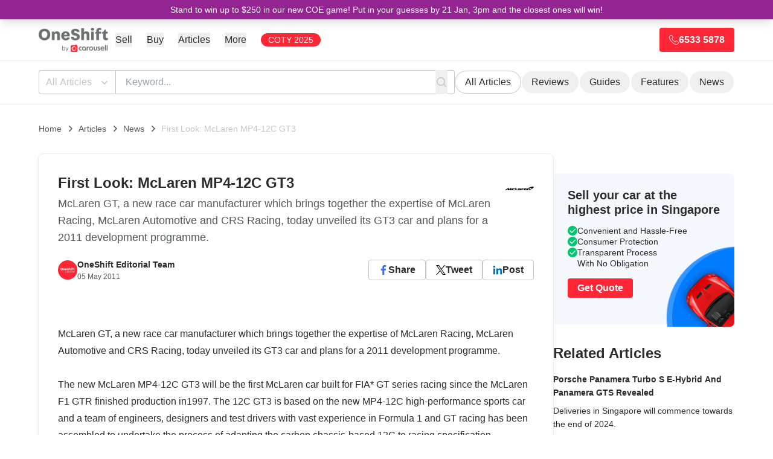

--- FILE ---
content_type: text/html; charset=UTF-8
request_url: https://www.oneshift.com/articles/news/first-look-mclaren-mp412c-gt3/
body_size: 125550
content:
<!DOCTYPE html><html lang="en"><head><meta charSet="utf-8"/><meta http-equiv="x-ua-compatible" content="ie=edge"/><meta name="viewport" content="width=device-width, initial-scale=1.0, maximum-scale=6.0"/><meta name="facebook-domain-verification" content="uno6q7fa62q4h5efw7mayjco6x6x1p"/><link rel="icon" href="/favicon-32x32.png"/><meta name="generator" content="Gatsby 5.13.6"/><meta name="description" content="McLaren GT, a new race car manufacturer which brings together the expertise of McLaren Racing, McLaren Automotive and CRS Racing, today unveiled its GT3 car and plans for a 2011 development programme." data-gatsby-head="true"/><meta name="author" content="OneShift" data-gatsby-head="true"/><meta property="og:title" content="First Look: McLaren MP4-12C GT3 | OneShift by Carousell" data-gatsby-head="true"/><meta property="og:type" content="article" data-gatsby-head="true"/><meta property="og:url" content="https://www.oneshift.com/articles/news/first-look-mclaren-mp412c-gt3/" data-gatsby-head="true"/><meta property="og:locale" content="en_SG" data-gatsby-head="true"/><meta property="og:description" content="McLaren GT, a new race car manufacturer which brings together the expertise of McLaren Racing, McLaren Automotive and CRS Racing, today unveiled its GT3 car and plans for a 2011 development programme." data-gatsby-head="true"/><meta property="og:site_name" content="OneShift" data-gatsby-head="true"/><meta property="og:image" content="https://cdn.sanity.io/images/otg9j4oh/production-v3/11e1a00a40e68fd11fbb226e0e7d76d78a2b47f8-690x250.jpg?w=1200&amp;fm=jpg" data-gatsby-head="true"/><meta property="og:image:width" content="1200" data-gatsby-head="true"/><meta property="og:image:height" content="630" data-gatsby-head="true"/><meta property="og:image:alt" content="First Look: McLaren MP4-12C GT3 | OneShift by Carousell" data-gatsby-head="true"/><meta property="og:image:type" content="image/jpeg" data-gatsby-head="true"/><meta name="twitter:card" content="summary_large_image" data-gatsby-head="true"/><meta name="twitter:creator" content="OneShift" data-gatsby-head="true"/><meta property="twitter:domain" content="https://www.oneshift.com" data-gatsby-head="true"/><meta property="twitter:url" content="https://www.oneshift.com/articles/news/first-look-mclaren-mp412c-gt3/" data-gatsby-head="true"/><meta name="twitter:title" content="First Look: McLaren MP4-12C GT3 | OneShift by Carousell" data-gatsby-head="true"/><meta name="twitter:description" content="McLaren GT, a new race car manufacturer which brings together the expertise of McLaren Racing, McLaren Automotive and CRS Racing, today unveiled its GT3 car and plans for a 2011 development programme." data-gatsby-head="true"/><meta name="twitter:image" content="https://cdn.sanity.io/images/otg9j4oh/production-v3/11e1a00a40e68fd11fbb226e0e7d76d78a2b47f8-690x250.jpg?w=1200&amp;fm=jpg" data-gatsby-head="true"/><meta name="twitter:image:alt" content="First Look: McLaren MP4-12C GT3 | OneShift by Carousell" data-gatsby-head="true"/><meta property="fb:app_id" content="349913042127" data-gatsby-head="true"/><meta property="article:publisher" content="https://www.facebook.com/oneshiftsg/" data-gatsby-head="true"/><meta name="geo.region" content="SG" data-gatsby-head="true"/><meta name="geo.placename" content="OneShift by Carousell" data-gatsby-head="true"/><meta name="geo.position" content="1.3403;103.8592" data-gatsby-head="true"/><meta name="ICBM" content="1.3403, 103.8592" data-gatsby-head="true"/><style data-href="/styles.e4e7629522e344a29135.css" data-identity="gatsby-global-css">.tos-wrapper{font-size:17px;margin-bottom:120px;margin-left:auto;margin-right:auto;max-width:1180px;padding-top:131px}.tos-wrapper h1,.tos-wrapper h2{color:#001a35;font-weight:800;line-height:1.2}.tos-wrapper h1{font-size:30px;margin-bottom:16px}.tos-wrapper h2{font-size:24px;margin-top:35px}.tos-wrapper p{color:rgba(0,0,0,.8)}.tos-wrapper ul{margin-left:40px}.tos-wrapper ul li{margin-top:16px}.latest-section-wrapper{padding-bottom:120px;padding-top:120px}.latest-section-wrapper .section-title{color:#001a35;font-size:2.2rem;font-weight:800;text-align:center}.latest-section-wrapper .latest-section-content{display:flex;justify-content:center;margin-left:auto;margin-right:auto;margin-top:24px;max-width:1180px;width:90%}.latest-section-wrapper .latest-section-content .browse-all-button-wrapper{display:flex;justify-content:center;margin-top:54px}.latest-section-wrapper .latest-section-content .browse-all-button-wrapper .ant-btn{font-size:1.35rem;font-weight:700;height:50px;line-height:50px;padding-left:32px;padding-right:32px}.inline-lead-form{background-color:#efeff0;border-radius:8px;padding:40px 50px}.inline-lead-form .ant-form-item-label>label{font-size:1rem;font-weight:700;opacity:.5}.inline-lead-form h1{font-size:2.6rem;font-weight:800}.inline-lead-form h3{font-size:1.275rem;font-weight:400}.inline-lead-form .get-quote-button{font-weight:700;width:100%}.os-container{width:1180px}.home-lead-fake-section{background:#ebf2f8;height:350px}.common-item-label{font-size:1.215rem;font-weight:800}.common-item-value{font-size:1.215rem;font-weight:400}.os-title-40{font-size:2.85rem;font-weight:800}.youtube-video-wrapper{clear:both;float:none;height:0;padding-bottom:56.25%;padding-top:25px;position:relative;width:100%}.youtube-video-wrapper iframe{height:100%;left:0;position:absolute;top:0;width:100%}.articles-home-ads{display:flex;justify-content:center;overflow:auto;width:100%}.app-content .ant-breadcrumb a{color:#2e6bf6}.app-footer a{color:#000;opacity:.8}.app-footer a .social-icon{width:40px}.os-text-10{font-size:10px}.os-text-13{font-size:.935rem}.os-text-base{font-size:1rem}.os-text-15{font-size:1.075rem}.os-text-17{font-size:1.215rem}.os-text-18{font-size:1.3rem}.os-text-19,.os-text-19-responsive{font-size:1.355rem}.os-text-20{font-size:1.425rem}.os-text-24{font-size:1.715rem}.os-text-30{font-size:2.145rem}.os-text-40{font-size:2.85rem}.os-text-50{font-size:3.575rem}.color-primary{color:#2e6bf6}.color-bold-blue{color:#013166}.color-black-100,.color-black-100.ant-typography{color:#001a35}.color-black-80{color:rgba(0,0,0,.8)}.bg-light-blue{background-color:#ebf2f8}.bg-card-grey{background-color:#efeff0}.large-button.ant-btn{font-weight:700;height:50px}.large-button.ant-btn>span{font-size:1.3rem;font-weight:700;vertical-align:middle}.large-button.large-button-with-img.ant-btn{line-height:45px}.large-button.large-button-with-img.ant-btn>img{margin-right:4px;vertical-align:middle}.primary-price-info .currency-symbol{color:#868686;font-size:2.15rem;font-weight:800}.primary-price-info .price-value{color:#2e6bf6;font-size:3.575rem;font-weight:800}.pagination-info-wrapper{margin-top:30px}.pagination-info-wrapper .pagination-desc-wrapper{font-size:1.215rem;font-weight:800;text-align:center}.pagination-info-wrapper .pagination-bar-wrapper{background-color:#fff;border:1px solid #dfdfdf;display:flex;justify-content:center;margin-top:10px;padding:15px 10px}.ads-wrapper iframe{margin-left:auto;margin-right:auto}@media only screen and (max-width:991px){.os-container{width:100%}.os-text-30{font-size:1.875rem}.latest-section-wrapper{padding-bottom:64px;padding-top:64px}.inline-lead-form{margin-top:45px}}@media only screen and (max-width:767px){.ant-pagination-item{margin-right:4px!important}.inline-lead-form{padding:20px}.os-text-24{font-size:1.5rem}.os-text-40{font-size:2.2rem}.os-text-50{font-size:1.855rem}.os-text-19-responsive{font-size:1rem}.tos-wrapper{padding-left:16px;padding-right:16px;padding-top:78px}.tos-wrapper h1{font-size:26px}.tos-wrapper h2{font-size:20px}}.sitemap ol{counter-reset:item;list-style-type:none;margin:0;padding:0}.sitemap ol>li{counter-increment:item;display:table;margin-bottom:.6em}.sitemap ol>li:before{content:counters(item,".") ". ";display:table-cell;font-weight:800;padding-right:.6em}.sitemap li ol>li{margin:0}.sitemap li ol>li:before{content:counters(item,".") " "}.lead-page-container,.lead-page-container .header{font-family:-apple-system,system-ui,BlinkMacSystemFont,Segoe UI,Roboto,Helvetica Neue,Arial,sans-serif!important}.car-valuation-title{color:#00aecc}.lead-page-wrapper{background-color:#fefefe}.lead-page-wrapper h1{font-size:2.575rem;font-weight:700;line-height:1.4;margin-bottom:10px}.lead-page-wrapper h2{font-size:2.15rem;font-weight:600}.lead-page-wrapper h3{font-size:1.715rem}.lead-page-wrapper .get-quote-button{background-color:#009e5a!important;border-color:#009e5a!important;color:#fff;width:100%}.lead-page-wrapper .bg-light{background-color:#f6f9fc!important}.lead-page-wrapper .bg-default{background-color:#f0f1f1!important}.lead-page-wrapper .text-default{color:#414244!important}.lead-page-wrapper .lead-page-hero-section{background-image:url(/static/carousell-os-car-valuation-bg-16f260021699497cff24bc5db3d896f5.svg);background-position:50%;background-repeat:repeat-x;padding:30px 15px;width:100%}.lead-page-wrapper .lead-page-hero-section .lead-page-form{background:#fff;border-radius:4px;box-shadow:0 0 10px 0 rgba(0,0,0,.1);min-height:500px;padding:30px}.lead-page-wrapper .lead-page-hero-section .lead-page-form .ant-form-item{margin-bottom:20px}.lead-page-wrapper .lead-page-hero-section .lead-page-form .get-quote-button.ant-btn{font-size:14px;font-weight:600}.lead-page-wrapper .lead-page-footer-wrapper{background-color:#f0f1f1!important;color:#414244}.lead-page-wrapper .lead-page-footer-wrapper .lead-page-footer{margin-left:auto;margin-right:auto;max-width:1170px}.lead-page-wrapper .lead-page-footer-wrapper .lead-page-footer a{color:#337ab7}.lead-page-wrapper .lead-page-footer-wrapper .lead-page-footer a:hover{text-decoration:underline}.lead-page-wrapper .lead-page-footer-wrapper .lead-page-footer hr{border-color:#c5c5c6!important}.lead-page-wrapper .lead-page-footer-wrapper .lead-page-footer .copyright{margin-bottom:100px}.lead-page-wrapper .lead-page-footer-wrapper .footer-fixed-section .footer-fixed-section-content .ant-btn:hover{background-color:#074!important;border-color:#074!important}.lead-page-large-section{margin-left:auto;margin-right:auto;padding-left:15px;padding-right:15px;width:1170px}.car-valuation-proof-section{background:#008299;color:#fff;padding-bottom:50px;padding-top:50px}.car-valuation-proof-section h3{color:#fff}.car-loan-wrapper .testimonial-wrap:before,.car-loan-wrapper h1{color:#1943b0}.car-loan-wrapper .lead-page-hero-section{background-image:url(/static/carousell-os-loan-and-paperwork-bg-2434c7723beb5e11e10c22f7c52e6a59.svg);background-size:cover}.car-loan-wrapper .lead-page-footer-wrapper .footer-fixed-section{background-color:#1943b0;background-image:url([data-uri]),url([data-uri])}.car-insurance-wrapper .testimonial-wrap:before,.car-insurance-wrapper h1{color:#932492}.car-insurance-wrapper .lead-page-hero-section{background-size:cover}.car-insurance-wrapper .lead-page-hero-section .lead-page-form{min-height:468px}.car-insurance-wrapper .lead-page-footer-wrapper .get-quote-button{background-color:#00aecc!important;border-color:#00aecc!important}.car-insurance-wrapper .lead-page-footer-wrapper .footer-fixed-section{background-color:#932492;background-image:url([data-uri]),url(/static/carousell-os-car-insurance-catfish-bg-right-2372ea349e208fc56f34f3d5dba5f787.svg)}.coe-renewal-loan-wrapper .testimonial-wrap:before,.coe-renewal-loan-wrapper h1{color:#1943b0}.coe-renewal-loan-wrapper .lead-page-hero-section{background-image:url(/static/carousell-os-coe-renewal-loan-bg-bc3097fb388aaeac64a0eaf42939f514.svg);background-size:cover}.coe-renewal-loan-wrapper .lead-page-footer-wrapper .footer-fixed-section{background-color:#1943b0;background-image:url([data-uri]),url([data-uri])}.trade-in-your-car-wrapper .testimonial-wrap:before,.trade-in-your-car-wrapper h1{color:#932492}.trade-in-your-car-wrapper .lead-page-hero-section{background-image:url(/static/carousell-os-trade-in-car-bg-16f260021699497cff24bc5db3d896f5.svg);background-size:cover}.trade-in-your-car-wrapper .car-valuation-proof-section{background-color:#932492}.trade-in-your-car-wrapper .lead-page-footer-wrapper .footer-fixed-section{background-color:#932492;background-image:url([data-uri]),url([data-uri])}.deregister-your-car-wrapper .testimonial-wrap:before,.deregister-your-car-wrapper h1{color:#00c671}.deregister-your-car-wrapper .lead-page-hero-section{background-image:url(/static/carousell-os-deregister-car-bg-16f260021699497cff24bc5db3d896f5.svg);background-size:cover}.deregister-your-car-wrapper .car-valuation-proof-section{background-color:#008f79}.deregister-your-car-wrapper .lead-page-footer-wrapper .footer-fixed-section{background-color:#00c671;background-image:url([data-uri]),url(/static/carousell-os-deregister-car-catfish-bg-right-27eb379f655f2df40fb453891e6d5f21.svg)}.deregister-your-car-wrapper .lead-page-footer-wrapper .footer-fixed-section .footer-fixed-section-content .ant-btn{background-color:#0263cc!important;border-color:#0263cc!important}.deregister-your-car-wrapper .lead-page-footer-wrapper .footer-fixed-section .footer-fixed-section-content .ant-btn.ant-btn:hover{background-color:#014a99!important;border-color:#014a99!important}.scrap-car-singapore-wrapper .testimonial-wrap:before,.scrap-car-singapore-wrapper h1{color:#00c671}.scrap-car-singapore-wrapper .lead-page-hero-section{background-image:url(/static/carousell-os-deregister-car-bg-16f260021699497cff24bc5db3d896f5.svg)}.scrap-car-singapore-wrapper .car-valuation-proof-section{background-color:#008f79}.scrap-car-singapore-wrapper .lead-page-footer-wrapper .footer-fixed-section{background-color:#00c671;background-image:url([data-uri]),url(/static/carousell-os-deregister-car-catfish-bg-right-27eb379f655f2df40fb453891e6d5f21.svg)}.scrap-car-singapore-wrapper .lead-page-footer-wrapper .footer-fixed-section .footer-fixed-section-content .ant-btn{background-color:#0263cc!important;border-color:#0263cc!important}.scrap-car-singapore-wrapper .lead-page-footer-wrapper .footer-fixed-section .footer-fixed-section-content .ant-btn.ant-btn:hover{background-color:#014a99!important;border-color:#014a99!important}.sell-my-car-online-wrapper .testimonial-wrap:before,.sell-my-car-online-wrapper h1{color:#027cff}.sell-my-car-online-wrapper .lead-page-hero-section{background-image:url(/static/carousell-os-deregister-car-bg-16f260021699497cff24bc5db3d896f5.svg);background-size:cover}.sell-my-car-online-wrapper .car-valuation-proof-section{background-color:#0263cc}.sell-my-car-online-wrapper .lead-page-footer-wrapper .footer-fixed-section{background-color:#027cff;background-image:url([data-uri]),url([data-uri])}.consign-a-car-wrapper .testimonial-wrap:before,.consign-a-car-wrapper h1{color:#027cff}.consign-a-car-wrapper .car-valuation-proof-section{background-color:#0263cc}.consign-a-car-wrapper .lead-page-hero-section{background-size:cover}.consign-a-car-wrapper .lead-page-footer-wrapper .footer-fixed-section{background-color:#027cff;background-image:url([data-uri]),url([data-uri])}.car-inspections-wrapper h4{font-size:1.3rem}.car-inspections-wrapper .lead-page-hero-section{background:#f0f1f1 url(/static/carousell-inspected-hero-bg-e2a26b6dd781f2b0640c0eba3c660dec.jpeg) no-repeat top;background-size:cover;padding:0}.car-inspections-wrapper .lead-page-hero-section h1{color:#00d9ff;font-size:60px;text-align:left}.car-inspections-wrapper .lead-page-hero-section h2{color:#fff;text-shadow:0 0 8px #000}.car-inspections-wrapper .lead-page-hero-section .vheight{height:50vh}.car-inspections-wrapper .lead-page-footer-wrapper .footer-fixed-section{background-color:#00d9ff;background-image:url([data-uri]),url([data-uri])}.car-inspections-wrapper .form-wrap{box-shadow:0 0 10px 0 rgba(0,0,0,.1);margin-top:-49vh}.lead-page-check-icon{width:22px}@media only screen and (max-width:991px){.lead-page-large-section{width:750px}.car-inspections-wrapper .lead-page-hero-section{background-position:0}.car-inspections-wrapper .lead-page-hero-section h1{font-size:48px}.car-inspections-wrapper .form-wrap{margin-top:0}}@media only screen and (max-width:767px){.lead-page-hero-section{padding-left:0!important;padding-right:0!important}.lead-page-large-section{width:100%}.car-inspections-wrapper .lead-page-hero-section .vheight{height:35vh}}.search-result-view-wrapper{display:flex;flex-direction:row;gap:40px;max-width:1180px}.search-result-view-wrapper .search-result-title{font-size:2.15rem;font-weight:800}.search-result-view-wrapper .search-result-warning{align-items:center;background-color:#fff;border:1px solid #dfdfdf;color:#e26f6b;display:flex;font-size:1.45rem;font-weight:800;gap:12px;justify-content:flex-start;margin-top:20px;padding:10px}.search-result-view-wrapper .search-result-cars-list-wrapper{margin-top:20px}.search-result-view-wrapper .search-result-left-sidebar{flex-grow:0;flex-shrink:0;width:270px}@media only screen and (max-width:991px){.search-result-view-wrapper .search-result-left-sidebar{display:none}}@media only screen and (max-width:767px){.search-result-view-wrapper .sort-by-wrapper{display:none}.search-result-view-wrapper .search-result-cars-list-wrapper{margin-top:10px}.search-result-view-wrapper .search-result-title{font-size:1.215rem}}.image-gallery-icon{appearance:none;background-color:transparent;border:0;color:#fff;cursor:pointer;filter:drop-shadow(0 2px 2px #1a1a1a);outline:none;position:absolute;transition:all .3s ease-out;z-index:4}@media(hover:hover)and (pointer:fine){.image-gallery-icon:hover{color:#337ab7}.image-gallery-icon:hover .image-gallery-svg{transform:scale(1.1)}}.image-gallery-icon:focus{outline:2px solid #337ab7}.image-gallery-using-mouse .image-gallery-icon:focus{outline:none}.image-gallery-fullscreen-button,.image-gallery-play-button{bottom:0;padding:20px}.image-gallery-fullscreen-button .image-gallery-svg,.image-gallery-play-button .image-gallery-svg{height:28px;width:28px}@media(max-width:768px){.image-gallery-fullscreen-button,.image-gallery-play-button{padding:15px}.image-gallery-fullscreen-button .image-gallery-svg,.image-gallery-play-button .image-gallery-svg{height:24px;width:24px}}@media(max-width:480px){.image-gallery-fullscreen-button,.image-gallery-play-button{padding:10px}.image-gallery-fullscreen-button .image-gallery-svg,.image-gallery-play-button .image-gallery-svg{height:16px;width:16px}}.image-gallery-fullscreen-button{right:0}.image-gallery-play-button{left:0}.image-gallery-left-nav,.image-gallery-right-nav{padding:50px 10px;top:50%;transform:translateY(-50%)}.image-gallery-left-nav .image-gallery-svg,.image-gallery-right-nav .image-gallery-svg{height:120px;width:60px}@media(max-width:768px){.image-gallery-left-nav .image-gallery-svg,.image-gallery-right-nav .image-gallery-svg{height:72px;width:36px}}@media(max-width:480px){.image-gallery-left-nav .image-gallery-svg,.image-gallery-right-nav .image-gallery-svg{height:48px;width:24px}}.image-gallery-left-nav[disabled],.image-gallery-right-nav[disabled]{cursor:disabled;opacity:.6;pointer-events:none}.image-gallery-left-nav{left:0}.image-gallery-right-nav{right:0}.image-gallery{-webkit-tap-highlight-color:rgba(0,0,0,0);position:relative;-webkit-user-select:none;-moz-user-select:none;-ms-user-select:none;-o-user-select:none;user-select:none}.image-gallery.fullscreen-modal{background:#000;bottom:0;height:100%;left:0;position:fixed;right:0;top:0;width:100%;z-index:5}.image-gallery.fullscreen-modal .image-gallery-content{top:50%;transform:translateY(-50%)}.image-gallery-content{line-height:0;position:relative;top:0}.image-gallery-content.fullscreen{background:#000}.image-gallery-content .image-gallery-slide .image-gallery-image{max-height:calc(100vh - 80px)}.image-gallery-content.left .image-gallery-slide .image-gallery-image,.image-gallery-content.right .image-gallery-slide .image-gallery-image{max-height:100vh}.image-gallery-slide-wrapper{position:relative}.image-gallery-slide-wrapper.left,.image-gallery-slide-wrapper.right{display:inline-block;width:calc(100% - 110px)}@media(max-width:768px){.image-gallery-slide-wrapper.left,.image-gallery-slide-wrapper.right{width:calc(100% - 87px)}}.image-gallery-slide-wrapper.image-gallery-rtl{direction:rtl}.image-gallery-slides{line-height:0;overflow:hidden;position:relative;text-align:center;white-space:nowrap}.image-gallery-slide{left:0;position:absolute;top:0;width:100%}.image-gallery-slide.center{position:relative}.image-gallery-slide .image-gallery-image{object-fit:contain;width:100%}.image-gallery-slide .image-gallery-description{background:rgba(0,0,0,.4);bottom:70px;color:#fff;left:0;line-height:1;padding:10px 20px;position:absolute;white-space:normal}@media(max-width:768px){.image-gallery-slide .image-gallery-description{bottom:45px;font-size:.8em;padding:8px 15px}}.image-gallery-bullets{bottom:20px;left:0;margin:0 auto;position:absolute;right:0;width:80%;z-index:4}.image-gallery-bullets .image-gallery-bullets-container{margin:0;padding:0;text-align:center}.image-gallery-bullets .image-gallery-bullet{appearance:none;background-color:transparent;border:1px solid #fff;border-radius:50%;box-shadow:0 2px 2px #1a1a1a;cursor:pointer;display:inline-block;margin:0 5px;outline:none;padding:5px;transition:all .2s ease-out}@media(max-width:768px){.image-gallery-bullets .image-gallery-bullet{margin:0 3px;padding:3px}}@media(max-width:480px){.image-gallery-bullets .image-gallery-bullet{padding:2.7px}}.image-gallery-bullets .image-gallery-bullet:focus{background:#337ab7;border:1px solid #337ab7;transform:scale(1.2)}.image-gallery-bullets .image-gallery-bullet.active{background:#fff;border:1px solid #fff;transform:scale(1.2)}@media(hover:hover)and (pointer:fine){.image-gallery-bullets .image-gallery-bullet:hover{background:#337ab7;border:1px solid #337ab7}.image-gallery-bullets .image-gallery-bullet.active:hover{background:#337ab7}}.image-gallery-thumbnails-wrapper{position:relative}.image-gallery-thumbnails-wrapper.thumbnails-swipe-horizontal{touch-action:pan-y}.image-gallery-thumbnails-wrapper.thumbnails-swipe-vertical{touch-action:pan-x}.image-gallery-thumbnails-wrapper.thumbnails-wrapper-rtl{direction:rtl}.image-gallery-thumbnails-wrapper.left,.image-gallery-thumbnails-wrapper.right{display:inline-block;vertical-align:top;width:100px}@media(max-width:768px){.image-gallery-thumbnails-wrapper.left,.image-gallery-thumbnails-wrapper.right{width:81px}}.image-gallery-thumbnails-wrapper.left .image-gallery-thumbnails,.image-gallery-thumbnails-wrapper.right .image-gallery-thumbnails{height:100%;left:0;padding:0;position:absolute;top:0;width:100%}.image-gallery-thumbnails-wrapper.left .image-gallery-thumbnails .image-gallery-thumbnail,.image-gallery-thumbnails-wrapper.right .image-gallery-thumbnails .image-gallery-thumbnail{display:block;margin-right:0;padding:0}.image-gallery-thumbnails-wrapper.left .image-gallery-thumbnails .image-gallery-thumbnail+.image-gallery-thumbnail,.image-gallery-thumbnails-wrapper.right .image-gallery-thumbnails .image-gallery-thumbnail+.image-gallery-thumbnail{margin-left:0;margin-top:2px}.image-gallery-thumbnails-wrapper.left,.image-gallery-thumbnails-wrapper.right{margin:0 5px}@media(max-width:768px){.image-gallery-thumbnails-wrapper.left,.image-gallery-thumbnails-wrapper.right{margin:0 3px}}.image-gallery-thumbnails{overflow:hidden;padding:5px 0}@media(max-width:768px){.image-gallery-thumbnails{padding:3px 0}}.image-gallery-thumbnails .image-gallery-thumbnails-container{cursor:pointer;text-align:center;white-space:nowrap}.image-gallery-thumbnail{background:transparent;border:4px solid transparent;display:inline-block;padding:0;transition:border .3s ease-out;width:100px}@media(max-width:768px){.image-gallery-thumbnail{border:3px solid transparent;width:81px}}.image-gallery-thumbnail+.image-gallery-thumbnail{margin-left:2px}.image-gallery-thumbnail .image-gallery-thumbnail-inner{display:block;position:relative}.image-gallery-thumbnail .image-gallery-thumbnail-image{line-height:0;vertical-align:middle;width:100%}.image-gallery-thumbnail.active,.image-gallery-thumbnail:focus{border:4px solid #337ab7;outline:none}@media(max-width:768px){.image-gallery-thumbnail.active,.image-gallery-thumbnail:focus{border:3px solid #337ab7}}@media(hover:hover)and (pointer:fine){.image-gallery-thumbnail:hover{border:4px solid #337ab7;outline:none}}@media(hover:hover)and (pointer:fine)and (max-width:768px){.image-gallery-thumbnail:hover{border:3px solid #337ab7}}.image-gallery-thumbnail-label{box-sizing:border-box;color:#fff;font-size:1em;left:0;line-height:1em;padding:5%;position:absolute;text-shadow:0 2px 2px #1a1a1a;top:50%;transform:translateY(-50%);white-space:normal;width:100%}@media(max-width:768px){.image-gallery-thumbnail-label{font-size:.8em;line-height:.8em}}.image-gallery-index{background:rgba(0,0,0,.4);color:#fff;line-height:1;padding:10px 20px;position:absolute;right:0;top:0;z-index:4}@media(max-width:768px){.image-gallery-index{font-size:.8em;padding:5px 10px}}

/*
! tailwindcss v3.4.3 | MIT License | https://tailwindcss.com
*/*,:after,:before{border:0 solid #e5e7eb}:after,:before{--tw-content:""}:host,html{-webkit-text-size-adjust:100%;font-feature-settings:normal;-webkit-tap-highlight-color:transparent;font-family:ui-sans-serif,system-ui,sans-serif,Apple Color Emoji,Segoe UI Emoji,Segoe UI Symbol,Noto Color Emoji;font-variation-settings:normal;line-height:1.5;tab-size:4}body{line-height:inherit}hr{border-top-width:1px;color:inherit}abbr:where([title]){-webkit-text-decoration:underline dotted;text-decoration:underline dotted}h1,h2,h3,h4,h5,h6{font-size:inherit;font-weight:inherit}a{color:inherit;text-decoration:inherit}code,kbd,pre,samp{font-feature-settings:normal;font-family:ui-monospace,SFMono-Regular,Menlo,Monaco,Consolas,Liberation Mono,Courier New,monospace;font-variation-settings:normal}table{border-color:inherit;text-indent:0}button,input,optgroup,select,textarea{font-feature-settings:inherit;font-size:100%;font-variation-settings:inherit;font-weight:inherit;letter-spacing:inherit;padding:0}button,input:where([type=button]),input:where([type=reset]),input:where([type=submit]){-webkit-appearance:button;background-color:transparent;background-image:none}:-moz-focusring{outline:auto}:-moz-ui-invalid{box-shadow:none}::-webkit-inner-spin-button,::-webkit-outer-spin-button{height:auto}[type=search]{-webkit-appearance:textfield}::-webkit-search-decoration{-webkit-appearance:none}blockquote,dd,dl,figure,h1,h2,h3,h4,h5,h6,hr,p,pre{margin:0}menu,ol,ul{list-style:none;margin:0;padding:0}dialog{padding:0}input::placeholder,textarea::placeholder{color:#9ca3af;opacity:1}[role=button],button{cursor:pointer}:disabled{cursor:default}audio,canvas,embed,iframe,img,object,svg,video{display:block;vertical-align:middle}img,video{height:auto;max-width:100%}[hidden]{display:none}*,:after,:before{--tw-border-spacing-x:0;--tw-border-spacing-y:0;--tw-translate-x:0;--tw-translate-y:0;--tw-rotate:0;--tw-skew-x:0;--tw-skew-y:0;--tw-scale-x:1;--tw-scale-y:1;--tw-pan-x: ;--tw-pan-y: ;--tw-pinch-zoom: ;--tw-scroll-snap-strictness:proximity;--tw-gradient-from-position: ;--tw-gradient-via-position: ;--tw-gradient-to-position: ;--tw-ordinal: ;--tw-slashed-zero: ;--tw-numeric-figure: ;--tw-numeric-spacing: ;--tw-numeric-fraction: ;--tw-ring-inset: ;--tw-ring-offset-width:0px;--tw-ring-offset-color:#fff;--tw-ring-color:rgba(59,130,246,.5);--tw-ring-offset-shadow:0 0 #0000;--tw-ring-shadow:0 0 #0000;--tw-shadow:0 0 #0000;--tw-shadow-colored:0 0 #0000;--tw-blur: ;--tw-brightness: ;--tw-contrast: ;--tw-grayscale: ;--tw-hue-rotate: ;--tw-invert: ;--tw-saturate: ;--tw-sepia: ;--tw-drop-shadow: ;--tw-backdrop-blur: ;--tw-backdrop-brightness: ;--tw-backdrop-contrast: ;--tw-backdrop-grayscale: ;--tw-backdrop-hue-rotate: ;--tw-backdrop-invert: ;--tw-backdrop-opacity: ;--tw-backdrop-saturate: ;--tw-backdrop-sepia: ;--tw-contain-size: ;--tw-contain-layout: ;--tw-contain-paint: ;--tw-contain-style: }::backdrop{--tw-border-spacing-x:0;--tw-border-spacing-y:0;--tw-translate-x:0;--tw-translate-y:0;--tw-rotate:0;--tw-skew-x:0;--tw-skew-y:0;--tw-scale-x:1;--tw-scale-y:1;--tw-pan-x: ;--tw-pan-y: ;--tw-pinch-zoom: ;--tw-scroll-snap-strictness:proximity;--tw-gradient-from-position: ;--tw-gradient-via-position: ;--tw-gradient-to-position: ;--tw-ordinal: ;--tw-slashed-zero: ;--tw-numeric-figure: ;--tw-numeric-spacing: ;--tw-numeric-fraction: ;--tw-ring-inset: ;--tw-ring-offset-width:0px;--tw-ring-offset-color:#fff;--tw-ring-color:rgba(59,130,246,.5);--tw-ring-offset-shadow:0 0 #0000;--tw-ring-shadow:0 0 #0000;--tw-shadow:0 0 #0000;--tw-shadow-colored:0 0 #0000;--tw-blur: ;--tw-brightness: ;--tw-contrast: ;--tw-grayscale: ;--tw-hue-rotate: ;--tw-invert: ;--tw-saturate: ;--tw-sepia: ;--tw-drop-shadow: ;--tw-backdrop-blur: ;--tw-backdrop-brightness: ;--tw-backdrop-contrast: ;--tw-backdrop-grayscale: ;--tw-backdrop-hue-rotate: ;--tw-backdrop-invert: ;--tw-backdrop-opacity: ;--tw-backdrop-saturate: ;--tw-backdrop-sepia: ;--tw-contain-size: ;--tw-contain-layout: ;--tw-contain-paint: ;--tw-contain-style: }.container{width:100%}@media (min-width:640px){.container{max-width:640px}}@media (min-width:768px){.container{max-width:768px}}@media (min-width:1024px){.container{max-width:1024px}}@media (min-width:1280px){.container{max-width:1280px}}@media (min-width:1536px){.container{max-width:1536px}}.pointer-events-none{pointer-events:none}.pointer-events-auto{pointer-events:auto}.visible{visibility:visible}.fixed{position:fixed}.absolute{position:absolute}.relative{position:relative}.sticky{position:sticky}.inset-0{inset:0}.inset-x-0{left:0;right:0}.inset-y-0{bottom:0;top:0}.-right-16{right:-4rem}.bottom-0{bottom:0}.bottom-1{bottom:.25rem}.bottom-16{bottom:4rem}.bottom-4,.bottom-\[1rem\]{bottom:1rem}.left-0{left:0}.left-4{left:1rem}.right-0{right:0}.right-2{right:.5rem}.right-3{right:.75rem}.right-6{right:1.5rem}.right-\[-12rem\]{right:-12rem}.top-0{top:0}.top-2{top:.5rem}.top-6{top:1.5rem}.top-\[100px\]{top:100px}.top-\[117px\]{top:117px}.top-\[150px\]{top:150px}.top-\[200px\]{top:200px}.top-\[46px\]{top:46px}.top-\[68px\]{top:68px}.z-0{z-index:0}.z-10{z-index:10}.z-20{z-index:20}.z-40{z-index:40}.z-50{z-index:50}.z-\[999\]{z-index:999}.order-1{order:1}.order-2{order:2}.order-3{order:3}.order-first{order:-9999}.order-last{order:9999}.col-span-1{grid-column:span 1/span 1}.col-span-2{grid-column:span 2/span 2}.col-span-3{grid-column:span 3/span 3}.col-span-4{grid-column:span 4/span 4}.col-span-6{grid-column:span 6/span 6}.col-span-7{grid-column:span 7/span 7}.m-0{margin:0}.m-auto{margin:auto}.-mx-2{margin-left:-.5rem;margin-right:-.5rem}.-mx-6{margin-left:-1.5rem;margin-right:-1.5rem}.mx-1{margin-left:.25rem;margin-right:.25rem}.mx-3{margin-left:.75rem;margin-right:.75rem}.mx-5{margin-left:1.25rem;margin-right:1.25rem}.mx-auto{margin-left:auto;margin-right:auto}.my-2{margin-bottom:.5rem;margin-top:.5rem}.my-3{margin-bottom:.75rem;margin-top:.75rem}.my-4{margin-bottom:1rem;margin-top:1rem}.my-6{margin-bottom:1.5rem;margin-top:1.5rem}.my-8{margin-bottom:2rem;margin-top:2rem}.my-auto{margin-bottom:auto;margin-top:auto}.-mb-8{margin-bottom:-2rem}.-ml-12{margin-left:-3rem}.-mr-1{margin-right:-.25rem}.-mt-9{margin-top:-2.25rem}.mb-0{margin-bottom:0}.mb-1{margin-bottom:.25rem}.mb-12{margin-bottom:3rem}.mb-2{margin-bottom:.5rem}.mb-24{margin-bottom:6rem}.mb-3{margin-bottom:.75rem}.mb-4{margin-bottom:1rem}.mb-5{margin-bottom:1.25rem}.mb-6{margin-bottom:1.5rem}.mb-8{margin-bottom:2rem}.ml-0{margin-left:0}.ml-1{margin-left:.25rem}.ml-2{margin-left:.5rem}.ml-4{margin-left:1rem}.ml-5{margin-left:1.25rem}.ml-auto{margin-left:auto}.mr-0{margin-right:0}.mr-1{margin-right:.25rem}.mr-2{margin-right:.5rem}.mr-5{margin-right:1.25rem}.mr-auto{margin-right:auto}.mt-0{margin-top:0}.mt-0\.5{margin-top:.125rem}.mt-1{margin-top:.25rem}.mt-10{margin-top:2.5rem}.mt-12{margin-top:3rem}.mt-16{margin-top:4rem}.mt-2{margin-top:.5rem}.mt-2\.5{margin-top:.625rem}.mt-3{margin-top:.75rem}.mt-3\.5{margin-top:.875rem}.mt-4{margin-top:1rem}.mt-5{margin-top:1.25rem}.mt-6{margin-top:1.5rem}.mt-7{margin-top:1.75rem}.mt-\[1px\]{margin-top:1px}.box-border{box-sizing:border-box}.line-clamp-1{-webkit-line-clamp:1}.line-clamp-1,.line-clamp-2{-webkit-box-orient:vertical;display:-webkit-box;overflow:hidden}.line-clamp-2{-webkit-line-clamp:2}.line-clamp-3{-webkit-line-clamp:3}.line-clamp-3,.line-clamp-4{-webkit-box-orient:vertical;display:-webkit-box;overflow:hidden}.line-clamp-4{-webkit-line-clamp:4}.line-clamp-5{-webkit-box-orient:vertical;-webkit-line-clamp:5;display:-webkit-box;overflow:hidden}.\!block{display:block!important}.block{display:block}.inline-block{display:inline-block}.inline{display:inline}.flex{display:flex}.inline-flex{display:inline-flex}.table{display:table}.table-cell{display:table-cell}.grid{display:grid}.contents{display:contents}.hidden{display:none}.aspect-\[3\/2\]{aspect-ratio:3/2}.aspect-video{aspect-ratio:16/9}.size-10{height:2.5rem;width:2.5rem}.size-12{height:3rem;width:3rem}.size-14{height:3.5rem;width:3.5rem}.size-16{height:4rem;width:4rem}.size-20{height:5rem;width:5rem}.size-24{height:6rem;width:6rem}.size-4{height:1rem;width:1rem}.size-7{height:1.75rem;width:1.75rem}.size-8{height:2rem;width:2rem}.size-9{height:2.25rem;width:2.25rem}.\!h-0{height:0!important}.h-10{height:2.5rem}.h-12{height:3rem}.h-14{height:3.5rem}.h-16{height:4rem}.h-20{height:5rem}.h-24{height:6rem}.h-3{height:.75rem}.h-32{height:8rem}.h-4{height:1rem}.h-48{height:12rem}.h-5{height:1.25rem}.h-6{height:1.5rem}.h-60{height:15rem}.h-64{height:16rem}.h-7{height:1.75rem}.h-8{height:2rem}.h-80{height:20rem}.h-96{height:24rem}.h-\[21px\]{height:21px}.h-\[24px\]{height:24px}.h-\[250px\]{height:250px}.h-\[44px\]{height:44px}.h-\[68px\]{height:68px}.h-auto{height:auto}.h-full{height:100%}.h-screen{height:100vh}.max-h-40{max-height:10rem}.max-h-56{max-height:14rem}.max-h-72{max-height:18rem}.max-h-\[70vh\]{max-height:70vh}.max-h-\[90vh\]{max-height:90vh}.min-h-0{min-height:0}.min-h-52{min-height:13rem}.min-h-56{min-height:14rem}.min-h-72{min-height:18rem}.min-h-\[168px\]{min-height:168px}.min-h-\[276px\]{min-height:276px}.w-1\/3{width:33.333333%}.w-10{width:2.5rem}.w-12{width:3rem}.w-14{width:3.5rem}.w-16{width:4rem}.w-20{width:5rem}.w-24{width:6rem}.w-28{width:7rem}.w-3{width:.75rem}.w-32{width:8rem}.w-4{width:1rem}.w-40{width:10rem}.w-5{width:1.25rem}.w-56{width:14rem}.w-6{width:1.5rem}.w-64{width:16rem}.w-7{width:1.75rem}.w-8{width:2rem}.w-96{width:24rem}.w-\[127px\]{width:127px}.w-\[150px\]{width:150px}.w-\[24px\]{width:24px}.w-\[280px\]{width:280px}.w-\[300px\]{width:300px}.w-\[320px\]{width:320px}.w-\[54\%\]{width:54%}.w-\[69px\]{width:69px}.w-\[75px\]{width:75px}.w-auto{width:auto}.w-fit{width:-moz-fit-content;width:fit-content}.w-full{width:100%}.w-screen{width:100vw}.max-w-3xl{max-width:48rem}.max-w-5xl{max-width:64rem}.max-w-6xl{max-width:72rem}.max-w-7xl{max-width:80rem}.max-w-\[120px\]{max-width:120px}.max-w-\[1440px\]{max-width:1440px}.max-w-\[400px\]{max-width:400px}.max-w-\[60px\]{max-width:60px}.max-w-\[800px\]{max-width:800px}.max-w-\[90vw\]{max-width:90vw}.max-w-\[976px\]{max-width:976px}.max-w-full{max-width:100%}.max-w-md{max-width:28rem}.max-w-none{max-width:none}.max-w-screen-2xl{max-width:1536px}.max-w-screen-xl{max-width:1280px}.flex-1{flex:1 1}.flex-none{flex:none}.flex-shrink-0{flex-shrink:0}.shrink{flex-shrink:1}.shrink-0{flex-shrink:0}.flex-grow{flex-grow:1}.flex-grow-0{flex-grow:0}.grow{flex-grow:1}.grow-0{flex-grow:0}.basis-1{flex-basis:0.25rem}.basis-1\/12{flex-basis:8.333333%}.basis-1\/2{flex-basis:50%}.basis-1\/3{flex-basis:33.333333%}.basis-1\/4{flex-basis:25%}.basis-1\/6{flex-basis:16.666667%}.basis-10\/12{flex-basis:83.333333%}.basis-11\/12{flex-basis:91.666667%}.basis-2\/12{flex-basis:16.666667%}.basis-2\/4{flex-basis:50%}.basis-2\/5{flex-basis:40%}.basis-2\/6{flex-basis:33.333333%}.basis-20{flex-basis:5rem}.basis-3\/12{flex-basis:25%}.basis-3\/4{flex-basis:75%}.basis-3\/5{flex-basis:60%}.basis-3\/6{flex-basis:50%}.basis-4\/6,.basis-8\/12{flex-basis:66.666667%}.basis-full{flex-basis:100%}.origin-top-right{transform-origin:top right}.-translate-x-full{--tw-translate-x:-100%}.-translate-x-full,.translate-x-0{transform:translate(var(--tw-translate-x),var(--tw-translate-y)) rotate(var(--tw-rotate)) skewX(var(--tw-skew-x)) skewY(var(--tw-skew-y)) scaleX(var(--tw-scale-x)) scaleY(var(--tw-scale-y))}.translate-x-0{--tw-translate-x:0px}.rotate-90{--tw-rotate:90deg}.rotate-90,.scale-100{transform:translate(var(--tw-translate-x),var(--tw-translate-y)) rotate(var(--tw-rotate)) skewX(var(--tw-skew-x)) skewY(var(--tw-skew-y)) scaleX(var(--tw-scale-x)) scaleY(var(--tw-scale-y))}.scale-100{--tw-scale-x:1;--tw-scale-y:1}.scale-95{--tw-scale-x:.95;--tw-scale-y:.95}.scale-95,.transform{transform:translate(var(--tw-translate-x),var(--tw-translate-y)) rotate(var(--tw-rotate)) skewX(var(--tw-skew-x)) skewY(var(--tw-skew-y)) scaleX(var(--tw-scale-x)) scaleY(var(--tw-scale-y))}.cursor-pointer{cursor:pointer}.select-none{-webkit-user-select:none;user-select:none}.resize{resize:both}.scroll-mt-52{scroll-margin-top:13rem}.list-decimal{list-style-type:decimal}.list-disc{list-style-type:disc}.grid-flow-row{grid-auto-flow:row}.grid-cols-1{grid-template-columns:repeat(1,minmax(0,1fr))}.grid-cols-12{grid-template-columns:repeat(12,minmax(0,1fr))}.grid-cols-2{grid-template-columns:repeat(2,minmax(0,1fr))}.grid-cols-3{grid-template-columns:repeat(3,minmax(0,1fr))}.grid-cols-4{grid-template-columns:repeat(4,minmax(0,1fr))}.grid-cols-6{grid-template-columns:repeat(6,minmax(0,1fr))}.grid-rows-1{grid-template-rows:repeat(1,minmax(0,1fr))}.flex-row{flex-direction:row}.flex-row-reverse{flex-direction:row-reverse}.flex-col{flex-direction:column}.flex-col-reverse{flex-direction:column-reverse}.flex-wrap{flex-wrap:wrap}.flex-nowrap{flex-wrap:nowrap}.place-items-center{place-items:center}.items-start{align-items:flex-start}.items-center{align-items:center}.items-baseline{align-items:baseline}.justify-start{justify-content:flex-start}.justify-end{justify-content:flex-end}.justify-center{justify-content:center}.justify-between{justify-content:space-between}.justify-evenly{justify-content:space-evenly}.justify-stretch{justify-content:stretch}.justify-items-center{justify-items:center}.gap-0{gap:0}.gap-1{gap:.25rem}.gap-1\.5{gap:.375rem}.gap-10{gap:2.5rem}.gap-2{gap:.5rem}.gap-2\.5{gap:.625rem}.gap-3{gap:.75rem}.gap-4{gap:1rem}.gap-5{gap:1.25rem}.gap-6{gap:1.5rem}.gap-8{gap:2rem}.gap-x-0{column-gap:0}.gap-x-1{column-gap:.25rem}.gap-x-2{column-gap:.5rem}.gap-x-2\.5{column-gap:.625rem}.gap-x-3{column-gap:.75rem}.gap-x-4{column-gap:1rem}.gap-x-6{column-gap:1.5rem}.gap-x-7{column-gap:1.75rem}.gap-x-8{column-gap:2rem}.gap-y-1{row-gap:.25rem}.gap-y-1\.5{row-gap:.375rem}.gap-y-12{row-gap:3rem}.gap-y-2{row-gap:.5rem}.gap-y-3{row-gap:.75rem}.gap-y-4{row-gap:1rem}.gap-y-6{row-gap:1.5rem}.gap-y-8{row-gap:2rem}.space-x-3>:not([hidden])~:not([hidden]){--tw-space-x-reverse:0;margin-left:calc(.75rem*(1 - var(--tw-space-x-reverse)));margin-right:calc(.75rem*var(--tw-space-x-reverse))}.space-x-5>:not([hidden])~:not([hidden]){--tw-space-x-reverse:0;margin-left:calc(1.25rem*(1 - var(--tw-space-x-reverse)));margin-right:calc(1.25rem*var(--tw-space-x-reverse))}.space-y-1>:not([hidden])~:not([hidden]){--tw-space-y-reverse:0;margin-bottom:calc(.25rem*var(--tw-space-y-reverse));margin-top:calc(.25rem*(1 - var(--tw-space-y-reverse)))}.space-y-16>:not([hidden])~:not([hidden]){--tw-space-y-reverse:0;margin-bottom:calc(4rem*var(--tw-space-y-reverse));margin-top:calc(4rem*(1 - var(--tw-space-y-reverse)))}.space-y-2>:not([hidden])~:not([hidden]){--tw-space-y-reverse:0;margin-bottom:calc(.5rem*var(--tw-space-y-reverse));margin-top:calc(.5rem*(1 - var(--tw-space-y-reverse)))}.space-y-3>:not([hidden])~:not([hidden]){--tw-space-y-reverse:0;margin-bottom:calc(.75rem*var(--tw-space-y-reverse));margin-top:calc(.75rem*(1 - var(--tw-space-y-reverse)))}.space-y-4>:not([hidden])~:not([hidden]){--tw-space-y-reverse:0;margin-bottom:calc(1rem*var(--tw-space-y-reverse));margin-top:calc(1rem*(1 - var(--tw-space-y-reverse)))}.space-y-8>:not([hidden])~:not([hidden]){--tw-space-y-reverse:0;margin-bottom:calc(2rem*var(--tw-space-y-reverse));margin-top:calc(2rem*(1 - var(--tw-space-y-reverse)))}.divide-x-0>:not([hidden])~:not([hidden]){--tw-divide-x-reverse:0;border-left-width:calc(0px*(1 - var(--tw-divide-x-reverse)));border-right-width:calc(0px*var(--tw-divide-x-reverse))}.divide-y>:not([hidden])~:not([hidden]){--tw-divide-y-reverse:0;border-bottom-width:calc(1px*var(--tw-divide-y-reverse));border-top-width:calc(1px*(1 - var(--tw-divide-y-reverse)))}.divide-gray-300>:not([hidden])~:not([hidden]){--tw-divide-opacity:1;border-color:rgb(209 213 219/var(--tw-divide-opacity))}.place-self-center{place-self:center}.self-start{align-self:flex-start}.self-center{align-self:center}.self-stretch{align-self:stretch}.overflow-auto{overflow:auto}.overflow-hidden{overflow:hidden}.overflow-x-auto{overflow-x:auto}.overflow-y-auto{overflow-y:auto}.truncate{overflow:hidden;white-space:nowrap}.text-ellipsis,.truncate{text-overflow:ellipsis}.whitespace-nowrap{white-space:nowrap}.whitespace-pre-line{white-space:pre-line}.text-nowrap{text-wrap:nowrap}.break-normal{overflow-wrap:normal;word-break:normal}.rounded{border-radius:.25rem}.rounded-3xl{border-radius:1.5rem}.rounded-\[2px\]{border-radius:2px}.rounded-full{border-radius:9999px}.rounded-lg{border-radius:.5rem}.rounded-md{border-radius:.375rem}.rounded-b{border-bottom-left-radius:.25rem}.rounded-b,.rounded-r{border-bottom-right-radius:.25rem}.rounded-r,.rounded-t{border-top-right-radius:.25rem}.rounded-t{border-top-left-radius:.25rem}.rounded-t-lg{border-top-left-radius:.5rem;border-top-right-radius:.5rem}.rounded-t-md{border-top-left-radius:.375rem;border-top-right-radius:.375rem}.rounded-bl{border-bottom-left-radius:.25rem}.rounded-tl{border-top-left-radius:.25rem}.rounded-tl-md{border-top-left-radius:.375rem}.rounded-tr-md{border-top-right-radius:.375rem}.border{border-width:1px}.border-0{border-width:0}.border-2{border-width:2px}.border-4{border-width:4px}.border-b{border-bottom-width:1px}.border-b-2{border-bottom-width:2px}.border-r{border-right-width:1px}.border-t{border-top-width:1px}.border-amber-300{--tw-border-opacity:1;border-color:rgb(252 211 77/var(--tw-border-opacity))}.border-gray-200{--tw-border-opacity:1;border-color:rgb(229 231 235/var(--tw-border-opacity))}.border-gray-300{--tw-border-opacity:1;border-color:rgb(209 213 219/var(--tw-border-opacity))}.border-gray-700{--tw-border-opacity:1;border-color:rgb(55 65 81/var(--tw-border-opacity))}.border-gray-800{--tw-border-opacity:1;border-color:rgb(31 41 55/var(--tw-border-opacity))}.border-os-border{--tw-border-opacity:1;border-color:rgb(197 197 198/var(--tw-border-opacity))}.border-os-light-gray{--tw-border-opacity:1;border-color:rgb(197 198 198/var(--tw-border-opacity))}.border-red-500{--tw-border-opacity:1;border-color:rgb(239 68 68/var(--tw-border-opacity))}.border-slate-300{--tw-border-opacity:1;border-color:rgb(203 213 225/var(--tw-border-opacity))}.border-slate-600{--tw-border-opacity:1;border-color:rgb(71 85 105/var(--tw-border-opacity))}.border-stone-200{--tw-border-opacity:1;border-color:rgb(231 229 228/var(--tw-border-opacity))}.border-stroke-boundary{--tw-border-opacity:1;border-color:rgb(240 241 241/var(--tw-border-opacity))}.border-stroke-input{--tw-border-opacity:1;border-color:rgb(197 197 198/var(--tw-border-opacity))}.border-transparent{border-color:transparent}.border-white{--tw-border-opacity:1;border-color:rgb(255 255 255/var(--tw-border-opacity))}.border-yellow-600{--tw-border-opacity:1;border-color:rgb(202 138 4/var(--tw-border-opacity))}.bg-\[\#027CFF\]{--tw-bg-opacity:1;background-color:rgb(2 124 255/var(--tw-bg-opacity))}.bg-\[\#14368D\]{--tw-bg-opacity:1;background-color:rgb(20 54 141/var(--tw-bg-opacity))}.bg-\[\#1943B0\]{--tw-bg-opacity:1;background-color:rgb(25 67 176/var(--tw-bg-opacity))}.bg-\[\#414244\]{--tw-bg-opacity:1;background-color:rgb(65 66 68/var(--tw-bg-opacity))}.bg-\[\#6D6E71\]{--tw-bg-opacity:1;background-color:rgb(109 110 113/var(--tw-bg-opacity))}.bg-\[\#932492\]{--tw-bg-opacity:1;background-color:rgb(147 36 146/var(--tw-bg-opacity))}.bg-\[\#991720\]{--tw-bg-opacity:1;background-color:rgb(153 23 32/var(--tw-bg-opacity))}.bg-\[\#CC1E2B\]{--tw-bg-opacity:1;background-color:rgb(204 30 43/var(--tw-bg-opacity))}.bg-\[\#F0F1F1\]{--tw-bg-opacity:1;background-color:rgb(240 241 241/var(--tw-bg-opacity))}.bg-\[\#FF2636\]{--tw-bg-opacity:1;background-color:rgb(255 38 54/var(--tw-bg-opacity))}.bg-amber-900{--tw-bg-opacity:1;background-color:rgb(120 53 15/var(--tw-bg-opacity))}.bg-black{--tw-bg-opacity:1;background-color:rgb(0 0 0/var(--tw-bg-opacity))}.bg-black\/60{background-color:rgba(0,0,0,.6)}.bg-blue-600{--tw-bg-opacity:1;background-color:rgb(37 99 235/var(--tw-bg-opacity))}.bg-caroured50{--tw-bg-opacity:1;background-color:rgb(255 38 54/var(--tw-bg-opacity))}.bg-emerald-600{--tw-bg-opacity:1;background-color:rgb(5 150 105/var(--tw-bg-opacity))}.bg-gray-100{--tw-bg-opacity:1;background-color:rgb(243 244 246/var(--tw-bg-opacity))}.bg-gray-200{--tw-bg-opacity:1;background-color:rgb(229 231 235/var(--tw-bg-opacity))}.bg-gray-500{--tw-bg-opacity:1;background-color:rgb(107 114 128/var(--tw-bg-opacity))}.bg-gray-900{--tw-bg-opacity:1;background-color:rgb(17 24 39/var(--tw-bg-opacity))}.bg-neutral-700{--tw-bg-opacity:1;background-color:rgb(64 64 64/var(--tw-bg-opacity))}.bg-os-blank-background{--tw-bg-opacity:1;background-color:rgb(240 241 241/var(--tw-bg-opacity))}.bg-os-light-blue-25{background-color:#d2e4f740}.bg-red-50{--tw-bg-opacity:1;background-color:rgb(254 242 242/var(--tw-bg-opacity))}.bg-red-600{--tw-bg-opacity:1;background-color:rgb(220 38 38/var(--tw-bg-opacity))}.bg-sky-500{--tw-bg-opacity:1;background-color:rgb(14 165 233/var(--tw-bg-opacity))}.bg-slate-100{--tw-bg-opacity:1;background-color:rgb(241 245 249/var(--tw-bg-opacity))}.bg-slate-50{--tw-bg-opacity:1;background-color:rgb(248 250 252/var(--tw-bg-opacity))}.bg-stone-500{--tw-bg-opacity:1;background-color:rgb(120 113 108/var(--tw-bg-opacity))}.bg-tag-bg{--tw-bg-opacity:1;background-color:rgb(240 241 241/var(--tw-bg-opacity))}.bg-transparent{background-color:transparent}.bg-white{--tw-bg-opacity:1;background-color:rgb(255 255 255/var(--tw-bg-opacity))}.bg-white-75{background-color:#ffffffbf}.bg-white\/10{background-color:hsla(0,0%,100%,.1)}.bg-white\/5{background-color:hsla(0,0%,100%,.05)}.bg-opacity-50{--tw-bg-opacity:0.5}.bg-opacity-75{--tw-bg-opacity:0.75}.bg-category-active{background-image:linear-gradient(0deg,#fff,#fff),linear-gradient(0deg,hsla(180,3%,94%,.2),hsla(180,3%,94%,.2))}.bg-cover{background-size:cover}.bg-no-repeat{background-repeat:no-repeat}.object-contain{object-fit:contain}.object-cover{object-fit:cover}.object-bottom{object-position:bottom}.object-center{object-position:center}.object-right-bottom{object-position:right bottom}.p-0{padding:0}.p-1{padding:.25rem}.p-1\.5{padding:.375rem}.p-10{padding:2.5rem}.p-2{padding:.5rem}.p-3{padding:.75rem}.p-4{padding:1rem}.p-5{padding:1.25rem}.p-6{padding:1.5rem}.p-8{padding:2rem}.px-0{padding-left:0;padding-right:0}.px-1{padding-left:.25rem;padding-right:.25rem}.px-1\.5{padding-left:.375rem;padding-right:.375rem}.px-10{padding-left:2.5rem;padding-right:2.5rem}.px-12{padding-left:3rem;padding-right:3rem}.px-2{padding-left:.5rem;padding-right:.5rem}.px-20{padding-left:5rem;padding-right:5rem}.px-3{padding-left:.75rem;padding-right:.75rem}.px-4{padding-left:1rem;padding-right:1rem}.px-5{padding-left:1.25rem;padding-right:1.25rem}.px-6{padding-left:1.5rem;padding-right:1.5rem}.px-8{padding-left:2rem;padding-right:2rem}.px-\[3px\]{padding-left:3px;padding-right:3px}.py-0{padding-bottom:0;padding-top:0}.py-0\.5{padding-bottom:.125rem;padding-top:.125rem}.py-1{padding-bottom:.25rem;padding-top:.25rem}.py-1\.5{padding-bottom:.375rem;padding-top:.375rem}.py-10{padding-bottom:2.5rem;padding-top:2.5rem}.py-12{padding-bottom:3rem;padding-top:3rem}.py-16{padding-bottom:4rem;padding-top:4rem}.py-2{padding-bottom:.5rem;padding-top:.5rem}.py-2\.5{padding-bottom:.625rem;padding-top:.625rem}.py-24{padding-bottom:6rem;padding-top:6rem}.py-28{padding-bottom:7rem;padding-top:7rem}.py-3{padding-bottom:.75rem;padding-top:.75rem}.py-4{padding-bottom:1rem;padding-top:1rem}.py-5{padding-bottom:1.25rem;padding-top:1.25rem}.py-8{padding-bottom:2rem;padding-top:2rem}.pb-0{padding-bottom:0}.pb-1{padding-bottom:.25rem}.pb-10{padding-bottom:2.5rem}.pb-12{padding-bottom:3rem}.pb-16{padding-bottom:4rem}.pb-2{padding-bottom:.5rem}.pb-4{padding-bottom:1rem}.pb-8{padding-bottom:2rem}.pl-0{padding-left:0}.pl-10{padding-left:2.5rem}.pl-2{padding-left:.5rem}.pl-36{padding-left:9rem}.pl-4{padding-left:1rem}.pl-5{padding-left:1.25rem}.pl-8{padding-left:2rem}.pr-0{padding-right:0}.pr-2{padding-right:.5rem}.pr-24{padding-right:6rem}.pr-4{padding-right:1rem}.pr-5{padding-right:1.25rem}.pt-1{padding-top:.25rem}.pt-12{padding-top:3rem}.pt-16{padding-top:4rem}.pt-2{padding-top:.5rem}.pt-6{padding-top:1.5rem}.pt-7{padding-top:1.75rem}.pt-8{padding-top:2rem}.pt-\[100\%\]{padding-top:100%}.pt-\[117px\]{padding-top:117px}.pt-\[56\%\]{padding-top:56%}.pt-\[56\.25\%\]{padding-top:56.25%}.pt-\[71px\]{padding-top:71px}.pt-\[88px\]{padding-top:88px}.text-left{text-align:left}.text-right{text-align:right}.text-justify{text-align:justify}.text-end{text-align:end}.align-baseline{vertical-align:baseline}.align-middle{vertical-align:middle}.align-bottom{vertical-align:bottom}.font-mono{font-family:ui-monospace,SFMono-Regular,Menlo,Monaco,Consolas,Liberation Mono,Courier New,monospace}.text-2xl{font-size:1.5rem;line-height:2rem}.text-3xl{font-size:1.875rem;line-height:2.25rem}.text-4xl{font-size:2.25rem;line-height:2.5rem}.text-5xl{font-size:3rem;line-height:1}.text-\[38px\]{font-size:38px}.text-base{font-size:1rem;line-height:1.5rem}.text-lg{font-size:1.125rem;line-height:1.75rem}.text-sm{font-size:.875rem;line-height:1.25rem}.text-xl{font-size:1.25rem;line-height:1.75rem}.text-xs{font-size:.75rem;line-height:1rem}.font-bold{font-weight:700}.font-extrabold{font-weight:800}.font-light{font-weight:300}.font-medium{font-weight:500}.font-normal{font-weight:400}.font-semibold{font-weight:600}.capitalize{text-transform:capitalize}.italic{font-style:italic}.leading-4{line-height:1rem}.leading-4\.5{line-height:1.125rem}.leading-5{line-height:1.25rem}.leading-5\.5{line-height:1.375rem}.leading-6{line-height:1.5rem}.leading-7{line-height:1.75rem}.leading-8{line-height:2rem}.leading-\[46px\]{line-height:46px}.leading-loose{line-height:2}.leading-none{line-height:1}.leading-normal{line-height:1.5}.leading-relaxed{line-height:1.625}.leading-snug{line-height:1.375}.leading-tight{line-height:1.25}.tracking-tighter{letter-spacing:-.05em}.text-\[\#00ff88\]{--tw-text-opacity:1;color:rgb(0 255 136/var(--tw-text-opacity))}.text-\[\#33F2D5\]{--tw-text-opacity:1;color:rgb(51 242 213/var(--tw-text-opacity))}.text-black{--tw-text-opacity:1;color:rgb(0 0 0/var(--tw-text-opacity))}.text-content-primary{--tw-text-opacity:1;color:rgb(44 44 45/var(--tw-text-opacity))}.text-content-secondary{--tw-text-opacity:1;color:rgb(87 88 90/var(--tw-text-opacity))}.text-content-subdued{--tw-text-opacity:1;color:rgb(197 197 198/var(--tw-text-opacity))}.text-gray-300{--tw-text-opacity:1;color:rgb(209 213 219/var(--tw-text-opacity))}.text-gray-400{--tw-text-opacity:1;color:rgb(156 163 175/var(--tw-text-opacity))}.text-gray-500{--tw-text-opacity:1;color:rgb(107 114 128/var(--tw-text-opacity))}.text-gray-600{--tw-text-opacity:1;color:rgb(75 85 99/var(--tw-text-opacity))}.text-gray-700{--tw-text-opacity:1;color:rgb(55 65 81/var(--tw-text-opacity))}.text-gray-900{--tw-text-opacity:1;color:rgb(17 24 39/var(--tw-text-opacity))}.text-green-500{--tw-text-opacity:1;color:rgb(34 197 94/var(--tw-text-opacity))}.text-green-600{--tw-text-opacity:1;color:rgb(22 163 74/var(--tw-text-opacity))}.text-inherit{color:inherit}.text-os-black{--tw-text-opacity:1;color:rgb(44 44 45/var(--tw-text-opacity))}.text-os-blue{--tw-text-opacity:1;color:rgb(2 124 255/var(--tw-text-opacity))}.text-red-500{--tw-text-opacity:1;color:rgb(239 68 68/var(--tw-text-opacity))}.text-red-600{--tw-text-opacity:1;color:rgb(220 38 38/var(--tw-text-opacity))}.text-red-700{--tw-text-opacity:1;color:rgb(185 28 28/var(--tw-text-opacity))}.text-red-800{--tw-text-opacity:1;color:rgb(153 27 27/var(--tw-text-opacity))}.text-stroke-input{--tw-text-opacity:1;color:rgb(197 197 198/var(--tw-text-opacity))}.text-white{--tw-text-opacity:1;color:rgb(255 255 255/var(--tw-text-opacity))}.underline{text-decoration-line:underline}.underline-offset-4{text-underline-offset:4px}.opacity-0{opacity:0}.opacity-100{opacity:1}.opacity-50{opacity:.5}.opacity-60{opacity:.6}.opacity-70{opacity:.7}.opacity-80{opacity:.8}.opacity-90{opacity:.9}.opacity-95{opacity:.95}.shadow{--tw-shadow:0 1px 3px 0 rgba(0,0,0,.1),0 1px 2px -1px rgba(0,0,0,.1);--tw-shadow-colored:0 1px 3px 0 var(--tw-shadow-color),0 1px 2px -1px var(--tw-shadow-color)}.shadow,.shadow-card{box-shadow:var(--tw-ring-offset-shadow,0 0 #0000),var(--tw-ring-shadow,0 0 #0000),var(--tw-shadow)}.shadow-card{--tw-shadow:0px 3px 10px 0px #2c2c2d12,0px 0px 0px 1px #2c2c2d12;--tw-shadow-colored:0px 3px 10px 0px var(--tw-shadow-color),0px 0px 0px 1px var(--tw-shadow-color)}.shadow-inner{--tw-shadow:inset 0 2px 4px 0 rgba(0,0,0,.05);--tw-shadow-colored:inset 0 2px 4px 0 var(--tw-shadow-color)}.shadow-inner,.shadow-lg{box-shadow:var(--tw-ring-offset-shadow,0 0 #0000),var(--tw-ring-shadow,0 0 #0000),var(--tw-shadow)}.shadow-lg{--tw-shadow:0 10px 15px -3px rgba(0,0,0,.1),0 4px 6px -4px rgba(0,0,0,.1);--tw-shadow-colored:0 10px 15px -3px var(--tw-shadow-color),0 4px 6px -4px var(--tw-shadow-color)}.shadow-md{--tw-shadow:0 4px 6px -1px rgba(0,0,0,.1),0 2px 4px -2px rgba(0,0,0,.1);--tw-shadow-colored:0 4px 6px -1px var(--tw-shadow-color),0 2px 4px -2px var(--tw-shadow-color)}.shadow-md,.shadow-menu{box-shadow:var(--tw-ring-offset-shadow,0 0 #0000),var(--tw-ring-shadow,0 0 #0000),var(--tw-shadow)}.shadow-menu{--tw-shadow:0px 8px 13px 0px #2c2c2d45;--tw-shadow-colored:0px 8px 13px 0px var(--tw-shadow-color)}.shadow-nav-button{--tw-shadow:0px 8px 12px 0px #2c2c2d45;--tw-shadow-colored:0px 8px 12px 0px var(--tw-shadow-color)}.shadow-nav-button,.shadow-xl{box-shadow:var(--tw-ring-offset-shadow,0 0 #0000),var(--tw-ring-shadow,0 0 #0000),var(--tw-shadow)}.shadow-xl{--tw-shadow:0 20px 25px -5px rgba(0,0,0,.1),0 8px 10px -6px rgba(0,0,0,.1);--tw-shadow-colored:0 20px 25px -5px var(--tw-shadow-color),0 8px 10px -6px var(--tw-shadow-color)}.outline{outline-style:solid}.outline-1{outline-width:1px}.ring-1{--tw-ring-offset-shadow:var(--tw-ring-inset) 0 0 0 var(--tw-ring-offset-width) var(--tw-ring-offset-color);--tw-ring-shadow:var(--tw-ring-inset) 0 0 0 calc(1px + var(--tw-ring-offset-width)) var(--tw-ring-color);box-shadow:var(--tw-ring-offset-shadow),var(--tw-ring-shadow),var(--tw-shadow,0 0 #0000)}.ring-inset{--tw-ring-inset:inset}.ring-black{--tw-ring-opacity:1;--tw-ring-color:rgb(0 0 0/var(--tw-ring-opacity))}.ring-stroke-input{--tw-ring-opacity:1;--tw-ring-color:rgb(197 197 198/var(--tw-ring-opacity))}.ring-opacity-5{--tw-ring-opacity:0.05}.brightness-0{--tw-brightness:brightness(0)}.brightness-0,.drop-shadow{filter:var(--tw-blur) var(--tw-brightness) var(--tw-contrast) var(--tw-grayscale) var(--tw-hue-rotate) var(--tw-invert) var(--tw-saturate) var(--tw-sepia) var(--tw-drop-shadow)}.drop-shadow{--tw-drop-shadow:drop-shadow(0 1px 2px rgba(0,0,0,.1)) drop-shadow(0 1px 1px rgba(0,0,0,.06))}.drop-shadow-lg{--tw-drop-shadow:drop-shadow(0 10px 8px rgba(0,0,0,.04)) drop-shadow(0 4px 3px rgba(0,0,0,.1))}.drop-shadow-lg,.drop-shadow-md{filter:var(--tw-blur) var(--tw-brightness) var(--tw-contrast) var(--tw-grayscale) var(--tw-hue-rotate) var(--tw-invert) var(--tw-saturate) var(--tw-sepia) var(--tw-drop-shadow)}.drop-shadow-md{--tw-drop-shadow:drop-shadow(0 4px 3px rgba(0,0,0,.07)) drop-shadow(0 2px 2px rgba(0,0,0,.06))}.invert{--tw-invert:invert(100%)}.filter,.invert{filter:var(--tw-blur) var(--tw-brightness) var(--tw-contrast) var(--tw-grayscale) var(--tw-hue-rotate) var(--tw-invert) var(--tw-saturate) var(--tw-sepia) var(--tw-drop-shadow)}.backdrop-blur-sm{--tw-backdrop-blur:blur(4px);-webkit-backdrop-filter:var(--tw-backdrop-blur) var(--tw-backdrop-brightness) var(--tw-backdrop-contrast) var(--tw-backdrop-grayscale) var(--tw-backdrop-hue-rotate) var(--tw-backdrop-invert) var(--tw-backdrop-opacity) var(--tw-backdrop-saturate) var(--tw-backdrop-sepia);backdrop-filter:var(--tw-backdrop-blur) var(--tw-backdrop-brightness) var(--tw-backdrop-contrast) var(--tw-backdrop-grayscale) var(--tw-backdrop-hue-rotate) var(--tw-backdrop-invert) var(--tw-backdrop-opacity) var(--tw-backdrop-saturate) var(--tw-backdrop-sepia)}.transition{transition-duration:.15s;transition-property:color,background-color,border-color,text-decoration-color,fill,stroke,opacity,box-shadow,transform,filter,-webkit-backdrop-filter;transition-property:color,background-color,border-color,text-decoration-color,fill,stroke,opacity,box-shadow,transform,filter,backdrop-filter;transition-property:color,background-color,border-color,text-decoration-color,fill,stroke,opacity,box-shadow,transform,filter,backdrop-filter,-webkit-backdrop-filter;transition-timing-function:cubic-bezier(.4,0,.2,1)}.transition-\[height\]{transition-duration:.15s;transition-property:height;transition-timing-function:cubic-bezier(.4,0,.2,1)}.transition-colors{transition-duration:.15s;transition-property:color,background-color,border-color,text-decoration-color,fill,stroke;transition-timing-function:cubic-bezier(.4,0,.2,1)}.transition-opacity{transition-duration:.15s;transition-property:opacity;transition-timing-function:cubic-bezier(.4,0,.2,1)}.transition-shadow{transition-duration:.15s;transition-property:box-shadow;transition-timing-function:cubic-bezier(.4,0,.2,1)}.duration-100{transition-duration:.1s}.duration-200{transition-duration:.2s}.duration-300{transition-duration:.3s}.duration-500{transition-duration:.5s}.duration-75{transition-duration:75ms}.ease-in{transition-timing-function:cubic-bezier(.4,0,1,1)}.ease-in-out{transition-timing-function:cubic-bezier(.4,0,.2,1)}.ease-out{transition-timing-function:cubic-bezier(0,0,.2,1)}html{font-size:16px}body{padding-top:100px}body.dark-theme{background-color:#000;color:#fff}body.dark-theme .ant-input{background-color:#111827!important;border-color:#374151!important;color:#fff!important}body.dark-theme .ant-input::placeholder{color:#6b7280!important}body.dark-theme .ant-input:focus,body.dark-theme .ant-input:hover{border-color:#4b5563!important}body.dark-theme .ant-form-item-explain-error{color:#ef4444!important}p{line-height:1.76}label{font-weight:400}.content-wrapper{padding:40px}.content-wrapper .app-content{margin-left:auto;margin-right:auto;max-width:1180px}.content-wrapper.fluid{padding:0}.content-wrapper.fluid .app-content{max-width:none}.block-content-wrapper ul{display:block;list-style:disc none outside;margin:1em 0;padding:0 0 0 40px}.block-content-wrapper li{display:list-item}.error-message-top .ant-form-item-control{display:flex;flex-direction:column-reverse}@media only screen and (max-width:991px){.content-wrapper{padding:32px}}@media only screen and (max-width:767px){.content-wrapper{padding:16px}}.anticon svg{vertical-align:baseline}.ant-col{z-index:1}.sticky-tab{overflow:auto;z-index:999}@font-face{font-display:swap;font-family:Metropolis;font-style:normal;font-weight:400;src:local("Metropolis Regular"),url(/fonts/Metropolis-Regular.woff) format("woff")}@font-face{font-display:swap;font-family:Metropolis;font-style:italic;font-weight:400;src:local("Metropolis Regular Italic"),url(/fonts/Metropolis-RegularItalic.woff) format("woff")}@font-face{font-display:swap;font-family:Metropolis;font-style:normal;font-weight:200;src:local("Metropolis Extra Light"),url(/fonts/Metropolis-ExtraLight.woff) format("woff")}@font-face{font-display:swap;font-family:Metropolis;font-style:normal;font-weight:300;src:local("Metropolis Light"),url(/fonts/Metropolis-Light.woff) format("woff")}@font-face{font-display:swap;font-family:Metropolis;font-style:normal;font-weight:100;src:local("Metropolis Thin"),url(/fonts/Metropolis-Thin.woff) format("woff")}@font-face{font-display:swap;font-family:Metropolis;font-style:italic;font-weight:200;src:local("Metropolis Extra Light Italic"),url(/fonts/Metropolis-ExtraLightItalic.woff) format("woff")}@font-face{font-display:swap;font-family:Metropolis;font-style:italic;font-weight:300;src:local("Metropolis Light Italic"),url(/fonts/Metropolis-LightItalic.woff) format("woff")}@font-face{font-display:swap;font-family:Metropolis;font-style:italic;font-weight:100;src:local("Metropolis Thin Italic"),url(/fonts/Metropolis-ThinItalic.woff) format("woff")}@font-face{font-display:swap;font-family:Metropolis;font-style:normal;font-weight:500;src:local("Metropolis Medium"),url(/fonts/Metropolis-Medium.woff) format("woff")}@font-face{font-display:swap;font-family:Metropolis;font-style:normal;font-weight:600;src:local("Metropolis Semi Bold"),url(/fonts/Metropolis-SemiBold.woff) format("woff")}@font-face{font-display:swap;font-family:Metropolis;font-style:normal;font-weight:700;src:local("Metropolis Bold"),url(/fonts/Metropolis-Bold.woff) format("woff")}@font-face{font-display:swap;font-family:Metropolis;font-style:italic;font-weight:700;src:local("Metropolis Bold Italic"),url(/fonts/Metropolis-BoldItalic.woff) format("woff")}@font-face{font-display:swap;font-family:Metropolis;font-style:italic;font-weight:500;src:local("Metropolis Medium Italic"),url(/fonts/Metropolis-MediumItalic.woff) format("woff")}@font-face{font-display:swap;font-family:Metropolis;font-style:italic;font-weight:600;src:local("Metropolis Semi Bold Italic"),url(/fonts/Metropolis-SemiBoldItalic.woff) format("woff")}@font-face{font-display:swap;font-family:Metropolis;font-style:normal;font-weight:800;src:local("Metropolis Extra Bold"),url(/fonts/Metropolis-ExtraBold.woff) format("woff")}@font-face{font-display:swap;font-family:Metropolis;font-style:italic;font-weight:800;src:local("Metropolis Extra Bold Italic"),url(/fonts/Metropolis-ExtraBoldItalic.woff) format("woff")}@font-face{font-display:swap;font-family:Metropolis;font-style:normal;font-weight:900;src:local("Metropolis Black"),url(/fonts/Metropolis-Black.woff) format("woff")}@font-face{font-display:swap;font-family:Metropolis Black Italic;font-style:italic;font-weight:900;src:local("Metropolis Black Italic"),url(/fonts/Metropolis-BlackItalic.woff) format("woff")}@font-face{font-display:swap;font-family:Libre Baskerville;font-style:normal;font-weight:400;src:local("Libre Baskerville"),url(/fonts/LibreBaskerville-Regular.ttf) format("truetype")}.placeholder\:text-gray-400::placeholder{--tw-text-opacity:1;color:rgb(156 163 175/var(--tw-text-opacity))}.placeholder\:text-gray-500::placeholder{--tw-text-opacity:1;color:rgb(107 114 128/var(--tw-text-opacity))}.odd\:mb-2:nth-child(odd){margin-bottom:.5rem}.even\:bg-slate-50:nth-child(2n){--tw-bg-opacity:1;background-color:rgb(248 250 252/var(--tw-bg-opacity))}.visited\:text-content-secondary:visited{color:#57585a}.visited\:text-gray-400:visited{color:#9ca3af}.hover\:cursor-pointer:hover{cursor:pointer}.hover\:bg-gray-200:hover{--tw-bg-opacity:1;background-color:rgb(229 231 235/var(--tw-bg-opacity))}.hover\:bg-gray-50:hover{--tw-bg-opacity:1;background-color:rgb(249 250 251/var(--tw-bg-opacity))}.hover\:bg-gray-900:hover{--tw-bg-opacity:1;background-color:rgb(17 24 39/var(--tw-bg-opacity))}.hover\:bg-red-700:hover{--tw-bg-opacity:1;background-color:rgb(185 28 28/var(--tw-bg-opacity))}.hover\:bg-white\/20:hover{background-color:hsla(0,0%,100%,.2)}.hover\:bg-opacity-75:hover{--tw-bg-opacity:0.75}.hover\:text-\[\#00BFA2\]:hover{--tw-text-opacity:1;color:rgb(0 191 162/var(--tw-text-opacity))}.hover\:text-\[\#00ff88\]:hover{--tw-text-opacity:1;color:rgb(0 255 136/var(--tw-text-opacity))}.hover\:text-black:hover{--tw-text-opacity:1;color:rgb(0 0 0/var(--tw-text-opacity))}.hover\:text-blue-600:hover{--tw-text-opacity:1;color:rgb(37 99 235/var(--tw-text-opacity))}.hover\:text-content-primary:hover{--tw-text-opacity:1;color:rgb(44 44 45/var(--tw-text-opacity))}.hover\:text-current:hover{color:currentColor}.hover\:text-gray-300:hover{--tw-text-opacity:1;color:rgb(209 213 219/var(--tw-text-opacity))}.hover\:text-inherit:hover{color:inherit}.hover\:text-red-900:hover{--tw-text-opacity:1;color:rgb(127 29 29/var(--tw-text-opacity))}.hover\:text-white:hover{--tw-text-opacity:1;color:rgb(255 255 255/var(--tw-text-opacity))}.hover\:underline:hover{text-decoration-line:underline}.hover\:opacity-50:hover{opacity:.5}.hover\:opacity-80:hover{opacity:.8}.hover\:shadow-lg:hover{--tw-shadow:0 10px 15px -3px rgba(0,0,0,.1),0 4px 6px -4px rgba(0,0,0,.1);--tw-shadow-colored:0 10px 15px -3px var(--tw-shadow-color),0 4px 6px -4px var(--tw-shadow-color);box-shadow:var(--tw-ring-offset-shadow,0 0 #0000),var(--tw-ring-shadow,0 0 #0000),var(--tw-shadow)}.hover\:outline:hover{outline-style:solid}.hover\:outline-1:hover{outline-width:1px}.focus\:outline-none:focus{outline:2px solid transparent;outline-offset:2px}@media not all and (min-width:640px){.max-sm\:text-center{text-align:center}}@media (min-width:640px){.sm\:-left-7{left:-1.75rem}.sm\:-right-7{right:-1.75rem}.sm\:left-0{left:0}.sm\:top-\[100px\]{top:100px}.sm\:order-first{order:-9999}.sm\:order-last{order:9999}.sm\:col-span-3{grid-column:span 3/span 3}.sm\:col-span-4{grid-column:span 4/span 4}.sm\:mx-3{margin-left:.75rem;margin-right:.75rem}.sm\:my-6{margin-bottom:1.5rem;margin-top:1.5rem}.sm\:my-8{margin-bottom:2rem;margin-top:2rem}.sm\:mb-2{margin-bottom:.5rem}.sm\:mb-4{margin-bottom:1rem}.sm\:mb-8{margin-bottom:2rem}.sm\:ml-4{margin-left:1rem}.sm\:mr-4{margin-right:1rem}.sm\:mt-0{margin-top:0}.sm\:mt-4{margin-top:1rem}.sm\:mt-5{margin-top:1.25rem}.sm\:mt-6{margin-top:1.5rem}.sm\:mt-8{margin-top:2rem}.sm\:mt-auto{margin-top:auto}.sm\:block{display:block}.sm\:inline{display:inline}.sm\:flex{display:flex}.sm\:hidden{display:none}.sm\:size-14{height:3.5rem;width:3.5rem}.sm\:size-16{height:4rem;width:4rem}.sm\:h-32{height:8rem}.sm\:h-44{height:11rem}.sm\:h-6{height:1.5rem}.sm\:h-64{height:16rem}.sm\:h-8{height:2rem}.sm\:min-h-96{min-height:24rem}.sm\:min-h-\[266px\]{min-height:266px}.sm\:min-h-\[308px\]{min-height:308px}.sm\:w-44{width:11rem}.sm\:w-6{width:1.5rem}.sm\:w-64{width:16rem}.sm\:w-auto{width:auto}.sm\:max-w-\[800px\]{max-width:800px}.sm\:max-w-full{max-width:100%}.sm\:basis-28{flex-basis:7rem}.sm\:basis-8\/12{flex-basis:66.666667%}.sm\:basis-auto{flex-basis:auto}.sm\:grid-flow-col{grid-auto-flow:column}.sm\:grid-cols-2{grid-template-columns:repeat(2,minmax(0,1fr))}.sm\:grid-cols-3{grid-template-columns:repeat(3,minmax(0,1fr))}.sm\:grid-cols-4{grid-template-columns:repeat(4,minmax(0,1fr))}.sm\:flex-row{flex-direction:row}.sm\:flex-col{flex-direction:column}.sm\:items-center{align-items:center}.sm\:gap-2{gap:.5rem}.sm\:gap-3{gap:.75rem}.sm\:gap-4{gap:1rem}.sm\:gap-8{gap:2rem}.sm\:gap-x-2{column-gap:.5rem}.sm\:gap-x-4{column-gap:1rem}.sm\:gap-x-8{column-gap:2rem}.sm\:gap-y-16{row-gap:4rem}.sm\:gap-y-3{row-gap:.75rem}.sm\:gap-y-8{row-gap:2rem}.sm\:divide-x>:not([hidden])~:not([hidden]){--tw-divide-x-reverse:0;border-left-width:calc(1px*(1 - var(--tw-divide-x-reverse)));border-right-width:calc(1px*var(--tw-divide-x-reverse))}.sm\:rounded-lg{border-radius:.5rem}.sm\:p-0{padding:0}.sm\:p-3{padding:.75rem}.sm\:p-4{padding:1rem}.sm\:p-8{padding:2rem}.sm\:px-16{padding-left:4rem;padding-right:4rem}.sm\:px-3{padding-left:.75rem;padding-right:.75rem}.sm\:px-4{padding-left:1rem;padding-right:1rem}.sm\:px-7{padding-left:1.75rem;padding-right:1.75rem}.sm\:px-8{padding-left:2rem;padding-right:2rem}.sm\:py-2{padding-bottom:.5rem;padding-top:.5rem}.sm\:py-3{padding-bottom:.75rem;padding-top:.75rem}.sm\:py-4{padding-bottom:1rem;padding-top:1rem}.sm\:pb-7{padding-bottom:1.75rem}.sm\:pl-11{padding-left:2.75rem}.sm\:pl-6{padding-left:1.5rem}.sm\:pr-6{padding-right:1.5rem}.sm\:pr-7{padding-right:1.75rem}.sm\:pt-8{padding-top:2rem}.sm\:pt-\[56\%\]{padding-top:56%}.sm\:pt-\[71px\]{padding-top:71px}.sm\:text-left{text-align:left}.sm\:text-right{text-align:right}.sm\:text-2xl{font-size:1.5rem;line-height:2rem}.sm\:text-3xl{font-size:1.875rem;line-height:2.25rem}.sm\:text-base{font-size:1rem;line-height:1.5rem}.sm\:text-lg{font-size:1.125rem;line-height:1.75rem}.sm\:text-sm{font-size:.875rem;line-height:1.25rem}.sm\:text-xl{font-size:1.25rem;line-height:1.75rem}.sm\:leading-normal{line-height:1.5}.sm\:leading-snug{line-height:1.375}.sm\:shadow-card{--tw-shadow:0px 3px 10px 0px #2c2c2d12,0px 0px 0px 1px #2c2c2d12;--tw-shadow-colored:0px 3px 10px 0px var(--tw-shadow-color),0px 0px 0px 1px var(--tw-shadow-color)}.sm\:shadow-card,.sm\:shadow-none{box-shadow:var(--tw-ring-offset-shadow,0 0 #0000),var(--tw-ring-shadow,0 0 #0000),var(--tw-shadow)}.sm\:shadow-none{--tw-shadow:0 0 #0000;--tw-shadow-colored:0 0 #0000}}@media (min-width:768px){.md\:order-1{order:1}.md\:order-2{order:2}.md\:order-first{order:-9999}.md\:order-last{order:9999}.md\:col-span-1{grid-column:span 1/span 1}.md\:col-start-1{grid-column-start:1}.md\:-mx-12{margin-left:-3rem;margin-right:-3rem}.md\:-mx-4{margin-left:-1rem;margin-right:-1rem}.md\:my-4{margin-bottom:1rem;margin-top:1rem}.md\:my-6{margin-bottom:1.5rem;margin-top:1.5rem}.md\:my-8{margin-bottom:2rem;margin-top:2rem}.md\:-mb-16{margin-bottom:-4rem}.md\:mb-10{margin-bottom:2.5rem}.md\:mb-16{margin-bottom:4rem}.md\:mb-4{margin-bottom:1rem}.md\:mb-6{margin-bottom:1.5rem}.md\:mb-8{margin-bottom:2rem}.md\:mt-0{margin-top:0}.md\:mt-1{margin-top:.25rem}.md\:mt-10{margin-top:2.5rem}.md\:mt-16{margin-top:4rem}.md\:mt-2{margin-top:.5rem}.md\:mt-8{margin-top:2rem}.md\:line-clamp-6{-webkit-box-orient:vertical;-webkit-line-clamp:6;display:-webkit-box;overflow:hidden}.md\:block{display:block}.md\:inline{display:inline}.md\:flex{display:flex}.md\:grid{display:grid}.md\:hidden{display:none}.md\:size-12{height:3rem;width:3rem}.md\:size-16{height:4rem;width:4rem}.md\:size-20{height:5rem;width:5rem}.md\:size-28{height:7rem;width:7rem}.md\:size-6{height:1.5rem;width:1.5rem}.md\:h-16{height:4rem}.md\:h-20{height:5rem}.md\:h-28{height:7rem}.md\:h-36{height:9rem}.md\:h-6{height:1.5rem}.md\:h-8{height:2rem}.md\:h-80{height:20rem}.md\:h-\[40px\]{height:40px}.md\:h-auto{height:auto}.md\:h-full{height:100%}.md\:max-h-full{max-height:100%}.md\:w-1\/2{width:50%}.md\:w-10\/12{width:83.333333%}.md\:w-2\/5{width:40%}.md\:w-20{width:5rem}.md\:w-28{width:7rem}.md\:w-3\/4{width:75%}.md\:w-3\/5{width:60%}.md\:w-36{width:9rem}.md\:w-8{width:2rem}.md\:w-96{width:24rem}.md\:w-\[115px\]{width:115px}.md\:w-\[120px\]{width:120px}.md\:w-\[208px\]{width:208px}.md\:w-\[320px\]{width:320px}.md\:w-\[728px\]{width:728px}.md\:max-w-\[976px\]{max-width:976px}.md\:flex-shrink{flex-shrink:1}.md\:basis-1\/2{flex-basis:50%}.md\:basis-1\/3{flex-basis:33.333333%}.md\:basis-1\/6,.md\:basis-2\/12{flex-basis:16.666667%}.md\:basis-2\/3{flex-basis:66.666667%}.md\:basis-3\/12{flex-basis:25%}.md\:basis-5\/12{flex-basis:41.666667%}.md\:basis-7\/12{flex-basis:58.333333%}.md\:grid-flow-col{grid-auto-flow:column}.md\:grid-cols-1{grid-template-columns:repeat(1,minmax(0,1fr))}.md\:grid-cols-2{grid-template-columns:repeat(2,minmax(0,1fr))}.md\:grid-cols-3{grid-template-columns:repeat(3,minmax(0,1fr))}.md\:grid-cols-4{grid-template-columns:repeat(4,minmax(0,1fr))}.md\:grid-cols-5{grid-template-columns:repeat(5,minmax(0,1fr))}.md\:grid-cols-6{grid-template-columns:repeat(6,minmax(0,1fr))}.md\:flex-row{flex-direction:row}.md\:flex-col{flex-direction:column}.md\:flex-nowrap{flex-wrap:nowrap}.md\:items-start{align-items:flex-start}.md\:items-end{align-items:flex-end}.md\:items-center{align-items:center}.md\:justify-start{justify-content:flex-start}.md\:justify-between{justify-content:space-between}.md\:gap-3{gap:.75rem}.md\:gap-4{gap:1rem}.md\:gap-6{gap:1.5rem}.md\:gap-8{gap:2rem}.md\:gap-x-12{column-gap:3rem}.md\:gap-x-3{column-gap:.75rem}.md\:gap-x-6{column-gap:1.5rem}.md\:gap-x-8{column-gap:2rem}.md\:gap-y-16{row-gap:4rem}.md\:gap-y-2{row-gap:.5rem}.md\:gap-y-4{row-gap:1rem}.md\:gap-y-8{row-gap:2rem}.md\:space-x-0>:not([hidden])~:not([hidden]){--tw-space-x-reverse:0;margin-left:calc(0px*(1 - var(--tw-space-x-reverse)));margin-right:calc(0px*var(--tw-space-x-reverse))}.md\:space-y-0>:not([hidden])~:not([hidden]){--tw-space-y-reverse:0;margin-bottom:calc(0px*var(--tw-space-y-reverse));margin-top:calc(0px*(1 - var(--tw-space-y-reverse)))}.md\:space-y-6>:not([hidden])~:not([hidden]){--tw-space-y-reverse:0;margin-bottom:calc(1.5rem*var(--tw-space-y-reverse));margin-top:calc(1.5rem*(1 - var(--tw-space-y-reverse)))}.md\:divide-x>:not([hidden])~:not([hidden]){--tw-divide-x-reverse:0;border-left-width:calc(1px*(1 - var(--tw-divide-x-reverse)));border-right-width:calc(1px*var(--tw-divide-x-reverse))}.md\:divide-y-0>:not([hidden])~:not([hidden]){--tw-divide-y-reverse:0;border-bottom-width:calc(0px*var(--tw-divide-y-reverse));border-top-width:calc(0px*(1 - var(--tw-divide-y-reverse)))}.md\:overflow-hidden,.md\:truncate{overflow:hidden}.md\:truncate{text-overflow:ellipsis;white-space:nowrap}.md\:rounded-lg{border-radius:.5rem}.md\:rounded-md{border-radius:.375rem}.md\:p-12{padding:3rem}.md\:p-4{padding:1rem}.md\:p-6{padding:1.5rem}.md\:p-7{padding:1.75rem}.md\:p-8{padding:2rem}.md\:px-0{padding-left:0;padding-right:0}.md\:px-10{padding-left:2.5rem;padding-right:2.5rem}.md\:px-12{padding-left:3rem;padding-right:3rem}.md\:px-4{padding-left:1rem;padding-right:1rem}.md\:px-5{padding-left:1.25rem;padding-right:1.25rem}.md\:px-6{padding-left:1.5rem;padding-right:1.5rem}.md\:px-8{padding-left:2rem;padding-right:2rem}.md\:py-0{padding-bottom:0;padding-top:0}.md\:py-12{padding-bottom:3rem;padding-top:3rem}.md\:py-16{padding-bottom:4rem;padding-top:4rem}.md\:py-2{padding-bottom:.5rem;padding-top:.5rem}.md\:py-28{padding-bottom:7rem;padding-top:7rem}.md\:py-3{padding-bottom:.75rem;padding-top:.75rem}.md\:py-36{padding-bottom:9rem;padding-top:9rem}.md\:py-4{padding-bottom:1rem;padding-top:1rem}.md\:py-8{padding-bottom:2rem;padding-top:2rem}.md\:pb-0{padding-bottom:0}.md\:pb-4{padding-bottom:1rem}.md\:pl-8{padding-left:2rem}.md\:pr-0{padding-right:0}.md\:pr-8{padding-right:2rem}.md\:pt-12{padding-top:3rem}.md\:pt-14{padding-top:3.5rem}.md\:pt-16{padding-top:4rem}.md\:pt-4{padding-top:1rem}.md\:text-left{text-align:left}.md\:text-right{text-align:right}.md\:text-2xl{font-size:1.5rem;line-height:2rem}.md\:text-3xl{font-size:1.875rem;line-height:2.25rem}.md\:text-4xl{font-size:2.25rem;line-height:2.5rem}.md\:text-5xl{font-size:3rem;line-height:1}.md\:text-6xl{font-size:3.75rem;line-height:1}.md\:text-7xl{font-size:4.5rem;line-height:1}.md\:text-base{font-size:1rem;line-height:1.5rem}.md\:text-lg{font-size:1.125rem;line-height:1.75rem}.md\:text-sm{font-size:.875rem;line-height:1.25rem}.md\:text-xl{font-size:1.25rem;line-height:1.75rem}.md\:leading-snug{line-height:1.375}.md\:shadow{--tw-shadow:0 1px 3px 0 rgba(0,0,0,.1),0 1px 2px -1px rgba(0,0,0,.1);--tw-shadow-colored:0 1px 3px 0 var(--tw-shadow-color),0 1px 2px -1px var(--tw-shadow-color);box-shadow:var(--tw-ring-offset-shadow,0 0 #0000),var(--tw-ring-shadow,0 0 #0000),var(--tw-shadow)}}@media (min-width:1024px){.lg\:order-1{order:1}.lg\:order-2{order:2}.lg\:order-3{order:3}.lg\:col-start-2{grid-column-start:2}.lg\:-mx-12{margin-left:-3rem;margin-right:-3rem}.lg\:-mx-4{margin-left:-1rem;margin-right:-1rem}.lg\:-mx-8{margin-left:-2rem;margin-right:-2rem}.lg\:mx-0{margin-left:0;margin-right:0}.lg\:mb-0{margin-bottom:0}.lg\:mb-16{margin-bottom:4rem}.lg\:mb-24{margin-bottom:6rem}.lg\:mb-8{margin-bottom:2rem}.lg\:mt-0{margin-top:0}.lg\:mt-4{margin-top:1rem}.lg\:mt-5{margin-top:1.25rem}.lg\:mt-8{margin-top:2rem}.lg\:block{display:block}.lg\:inline{display:inline}.lg\:flex{display:flex}.lg\:grid{display:grid}.lg\:hidden{display:none}.lg\:size-12{height:3rem;width:3rem}.lg\:size-24{height:6rem;width:6rem}.lg\:h-12{height:3rem}.lg\:h-16{height:4rem}.lg\:h-20{height:5rem}.lg\:h-24{height:6rem}.lg\:h-28{height:7rem}.lg\:h-40{height:10rem}.lg\:h-96{height:24rem}.lg\:w-1\/2{width:50%}.lg\:w-10\/12{width:83.333333%}.lg\:w-16{width:4rem}.lg\:w-24{width:6rem}.lg\:w-28{width:7rem}.lg\:w-\[300px\]{width:300px}.lg\:w-auto{width:auto}.lg\:w-fit{width:-moz-fit-content;width:fit-content}.lg\:min-w-0{min-width:0}.lg\:max-w-screen-xl{max-width:1280px}.lg\:basis-1\/2{flex-basis:50%}.lg\:basis-1\/3{flex-basis:33.333333%}.lg\:basis-1\/5{flex-basis:20%}.lg\:basis-2\/3{flex-basis:66.666667%}.lg\:basis-4\/5{flex-basis:80%}.lg\:basis-full{flex-basis:100%}.lg\:grid-flow-col{grid-auto-flow:column}.lg\:grid-cols-1{grid-template-columns:repeat(1,minmax(0,1fr))}.lg\:grid-cols-2{grid-template-columns:repeat(2,minmax(0,1fr))}.lg\:grid-cols-3{grid-template-columns:repeat(3,minmax(0,1fr))}.lg\:grid-cols-4{grid-template-columns:repeat(4,minmax(0,1fr))}.lg\:grid-cols-5{grid-template-columns:repeat(5,minmax(0,1fr))}.lg\:grid-cols-6{grid-template-columns:repeat(6,minmax(0,1fr))}.lg\:grid-cols-8{grid-template-columns:repeat(8,minmax(0,1fr))}.lg\:flex-row{flex-direction:row}.lg\:flex-col{flex-direction:column}.lg\:items-start{align-items:flex-start}.lg\:items-center{align-items:center}.lg\:justify-start{justify-content:flex-start}.lg\:gap-12{gap:3rem}.lg\:gap-8{gap:2rem}.lg\:gap-x-16{column-gap:4rem}.lg\:gap-x-20{column-gap:5rem}.lg\:gap-x-4{column-gap:1rem}.lg\:gap-x-8{column-gap:2rem}.lg\:gap-y-0{row-gap:0}.lg\:gap-y-6{row-gap:1.5rem}.lg\:gap-y-8{row-gap:2rem}.lg\:divide-x-0>:not([hidden])~:not([hidden]){--tw-divide-x-reverse:0;border-left-width:calc(0px*(1 - var(--tw-divide-x-reverse)));border-right-width:calc(0px*var(--tw-divide-x-reverse))}.lg\:divide-y>:not([hidden])~:not([hidden]){--tw-divide-y-reverse:0;border-bottom-width:calc(1px*var(--tw-divide-y-reverse));border-top-width:calc(1px*(1 - var(--tw-divide-y-reverse)))}.lg\:rounded-none{border-radius:0}.lg\:rounded-bl-md{border-bottom-left-radius:.375rem}.lg\:rounded-tr-none{border-top-right-radius:0}.lg\:p-0{padding:0}.lg\:p-16{padding:4rem}.lg\:px-0{padding-left:0;padding-right:0}.lg\:px-14{padding-left:3.5rem;padding-right:3.5rem}.lg\:px-16{padding-left:4rem;padding-right:4rem}.lg\:px-4{padding-left:1rem;padding-right:1rem}.lg\:px-6{padding-left:1.5rem;padding-right:1.5rem}.lg\:px-8{padding-left:2rem;padding-right:2rem}.lg\:py-1{padding-bottom:.25rem;padding-top:.25rem}.lg\:py-1\.5{padding-bottom:.375rem;padding-top:.375rem}.lg\:py-16{padding-bottom:4rem;padding-top:4rem}.lg\:py-4{padding-bottom:1rem;padding-top:1rem}.lg\:pb-24{padding-bottom:6rem}.lg\:pb-36{padding-bottom:9rem}.lg\:pl-4{padding-left:1rem}.lg\:pr-12{padding-right:3rem}.lg\:pt-14{padding-top:3.5rem}.lg\:pt-16{padding-top:4rem}.lg\:pt-\[40px\]{padding-top:40px}.lg\:pt-\[71px\]{padding-top:71px}.lg\:text-left{text-align:left}.lg\:text-right{text-align:right}.lg\:text-2xl{font-size:1.5rem;line-height:2rem}.lg\:text-3xl{font-size:1.875rem;line-height:2.25rem}.lg\:text-4xl{font-size:2.25rem;line-height:2.5rem}.lg\:text-5xl{font-size:3rem;line-height:1}.lg\:text-6xl{font-size:3.75rem;line-height:1}.lg\:text-base{font-size:1rem;line-height:1.5rem}.lg\:text-lg{font-size:1.125rem;line-height:1.75rem}.lg\:text-sm{font-size:.875rem;line-height:1.25rem}.lg\:text-xl{font-size:1.25rem;line-height:1.75rem}.lg\:opacity-100{opacity:1}}@media (min-width:1280px){.xl\:order-first{order:-9999}.xl\:col-auto{grid-column:auto}.xl\:-mx-12{margin-left:-3rem;margin-right:-3rem}.xl\:mb-24{margin-bottom:6rem}.xl\:mt-0{margin-top:0}.xl\:mt-2{margin-top:.5rem}.xl\:mt-4{margin-top:1rem}.xl\:block{display:block}.xl\:flex{display:flex}.xl\:grid{display:grid}.xl\:h-16{height:4rem}.xl\:h-24{height:6rem}.xl\:h-96{height:24rem}.xl\:h-\[212px\]{height:212px}.xl\:h-full{height:100%}.xl\:w-10\/12{width:83.333333%}.xl\:w-\[152px\]{width:152px}.xl\:w-\[378px\]{width:378px}.xl\:max-w-\[328px\]{max-width:328px}.xl\:basis-1\/2{flex-basis:50%}.xl\:basis-full{flex-basis:100%}.xl\:grid-flow-row{grid-auto-flow:row}.xl\:grid-cols-2{grid-template-columns:repeat(2,minmax(0,1fr))}.xl\:grid-cols-4{grid-template-columns:repeat(4,minmax(0,1fr))}.xl\:grid-cols-8{grid-template-columns:repeat(8,minmax(0,1fr))}.xl\:flex-row{flex-direction:row}.xl\:flex-col{flex-direction:column}.xl\:items-center{align-items:center}.xl\:justify-between{justify-content:space-between}.xl\:gap-8{gap:2rem}.xl\:gap-x-8{column-gap:2rem}.xl\:gap-y-8{row-gap:2rem}.xl\:object-left{object-position:left}.xl\:p-12{padding:3rem}.xl\:p-16{padding:4rem}.xl\:p-4{padding:1rem}.xl\:px-0{padding-left:0;padding-right:0}.xl\:px-12{padding-left:3rem;padding-right:3rem}.xl\:px-16{padding-left:4rem;padding-right:4rem}.xl\:py-14{padding-bottom:3.5rem;padding-top:3.5rem}.xl\:py-16{padding-bottom:4rem;padding-top:4rem}.xl\:py-3{padding-bottom:.75rem;padding-top:.75rem}.xl\:py-4{padding-bottom:1rem;padding-top:1rem}.xl\:pl-16{padding-left:4rem}.xl\:pt-\[56\%\]{padding-top:56%}.xl\:text-left{text-align:left}.xl\:text-2xl{font-size:1.5rem;line-height:2rem}.xl\:text-3xl{font-size:1.875rem;line-height:2.25rem}.xl\:text-4\.2xl{font-size:2.375rem}.xl\:text-5xl{font-size:3rem;line-height:1}.xl\:text-base{font-size:1rem;line-height:1.5rem}.xl\:leading-11{line-height:3rem}}@media (min-width:1536px){.\32xl\:basis-full{flex-basis:100%}.\32xl\:flex-col{flex-direction:column}}@font-face{font-family:swiper-icons;font-style:normal;font-weight:400;src:url("data:application/font-woff;charset=utf-8;base64, [base64]//wADZ2x5ZgAAAywAAADMAAAD2MHtryVoZWFkAAABbAAAADAAAAA2E2+eoWhoZWEAAAGcAAAAHwAAACQC9gDzaG10eAAAAigAAAAZAAAArgJkABFsb2NhAAAC0AAAAFoAAABaFQAUGG1heHAAAAG8AAAAHwAAACAAcABAbmFtZQAAA/gAAAE5AAACXvFdBwlwb3N0AAAFNAAAAGIAAACE5s74hXjaY2BkYGAAYpf5Hu/j+W2+MnAzMYDAzaX6QjD6/4//Bxj5GA8AuRwMYGkAPywL13jaY2BkYGA88P8Agx4j+/8fQDYfA1AEBWgDAIB2BOoAeNpjYGRgYNBh4GdgYgABEMnIABJzYNADCQAACWgAsQB42mNgYfzCOIGBlYGB0YcxjYGBwR1Kf2WQZGhhYGBiYGVmgAFGBiQQkOaawtDAoMBQxXjg/wEGPcYDDA4wNUA2CCgwsAAAO4EL6gAAeNpj2M0gyAACqxgGNWBkZ2D4/wMA+xkDdgAAAHjaY2BgYGaAYBkGRgYQiAHyGMF8FgYHIM3DwMHABGQrMOgyWDLEM1T9/w8UBfEMgLzE////P/5//f/V/xv+r4eaAAeMbAxwIUYmIMHEgKYAYjUcsDAwsLKxc3BycfPw8jEQA/[base64]/uznmfPFBNODM2K7MTQ45YEAZqGP81AmGGcF3iPqOop0r1SPTaTbVkfUe4HXj97wYE+yNwWYxwWu4v1ugWHgo3S1XdZEVqWM7ET0cfnLGxWfkgR42o2PvWrDMBSFj/IHLaF0zKjRgdiVMwScNRAoWUoH78Y2icB/yIY09An6AH2Bdu/UB+yxopYshQiEvnvu0dURgDt8QeC8PDw7Fpji3fEA4z/PEJ6YOB5hKh4dj3EvXhxPqH/SKUY3rJ7srZ4FZnh1PMAtPhwP6fl2PMJMPDgeQ4rY8YT6Gzao0eAEA409DuggmTnFnOcSCiEiLMgxCiTI6Cq5DZUd3Qmp10vO0LaLTd2cjN4fOumlc7lUYbSQcZFkutRG7g6JKZKy0RmdLY680CDnEJ+UMkpFFe1RN7nxdVpXrC4aTtnaurOnYercZg2YVmLN/d/gczfEimrE/fs/bOuq29Zmn8tloORaXgZgGa78yO9/cnXm2BpaGvq25Dv9S4E9+5SIc9PqupJKhYFSSl47+Qcr1mYNAAAAeNptw0cKwkAAAMDZJA8Q7OUJvkLsPfZ6zFVERPy8qHh2YER+3i/BP83vIBLLySsoKimrqKqpa2hp6+jq6RsYGhmbmJqZSy0sraxtbO3sHRydnEMU4uR6yx7JJXveP7WrDycAAAAAAAH//wACeNpjYGRgYOABYhkgZgJCZgZNBkYGLQZtIJsFLMYAAAw3ALgAeNolizEKgDAQBCchRbC2sFER0YD6qVQiBCv/H9ezGI6Z5XBAw8CBK/m5iQQVauVbXLnOrMZv2oLdKFa8Pjuru2hJzGabmOSLzNMzvutpB3N42mNgZGBg4GKQYzBhYMxJLMlj4GBgAYow/P/PAJJhLM6sSoWKfWCAAwDAjgbRAAB42mNgYGBkAIIbCZo5IPrmUn0hGA0AO8EFTQAA")}:root{--swiper-theme-color:#007aff}:host{display:block;margin-left:auto;margin-right:auto;position:relative;z-index:1}.swiper{display:block;list-style:none;margin-left:auto;margin-right:auto;overflow:hidden;padding:0;position:relative;z-index:1}.swiper-vertical>.swiper-wrapper{flex-direction:column}.swiper-wrapper{box-sizing:content-box;display:flex;height:100%;position:relative;transition-property:transform;transition-timing-function:var(--swiper-wrapper-transition-timing-function,initial);width:100%;z-index:1}.swiper-android .swiper-slide,.swiper-ios .swiper-slide,.swiper-wrapper{transform:translateZ(0)}.swiper-horizontal{touch-action:pan-y}.swiper-vertical{touch-action:pan-x}.swiper-slide{display:block;flex-shrink:0;height:100%;position:relative;transition-property:transform;width:100%}.swiper-slide-invisible-blank{visibility:hidden}.swiper-autoheight,.swiper-autoheight .swiper-slide{height:auto}.swiper-autoheight .swiper-wrapper{align-items:flex-start;transition-property:transform,height}.swiper-backface-hidden .swiper-slide{-webkit-backface-visibility:hidden;backface-visibility:hidden;transform:translateZ(0)}.swiper-3d.swiper-css-mode .swiper-wrapper{perspective:1200px}.swiper-3d .swiper-wrapper{transform-style:preserve-3d}.swiper-3d{perspective:1200px}.swiper-3d .swiper-cube-shadow,.swiper-3d .swiper-slide{transform-style:preserve-3d}.swiper-css-mode>.swiper-wrapper{-ms-overflow-style:none;overflow:auto;scrollbar-width:none}.swiper-css-mode>.swiper-wrapper::-webkit-scrollbar{display:none}.swiper-css-mode>.swiper-wrapper>.swiper-slide{scroll-snap-align:start start}.swiper-css-mode.swiper-horizontal>.swiper-wrapper{scroll-snap-type:x mandatory}.swiper-css-mode.swiper-vertical>.swiper-wrapper{scroll-snap-type:y mandatory}.swiper-css-mode.swiper-free-mode>.swiper-wrapper{scroll-snap-type:none}.swiper-css-mode.swiper-free-mode>.swiper-wrapper>.swiper-slide{scroll-snap-align:none}.swiper-css-mode.swiper-centered>.swiper-wrapper:before{content:"";flex-shrink:0;order:9999}.swiper-css-mode.swiper-centered>.swiper-wrapper>.swiper-slide{scroll-snap-align:center center;scroll-snap-stop:always}.swiper-css-mode.swiper-centered.swiper-horizontal>.swiper-wrapper>.swiper-slide:first-child{margin-inline-start:var(--swiper-centered-offset-before)}.swiper-css-mode.swiper-centered.swiper-horizontal>.swiper-wrapper:before{height:100%;min-height:1px;width:var(--swiper-centered-offset-after)}.swiper-css-mode.swiper-centered.swiper-vertical>.swiper-wrapper>.swiper-slide:first-child{margin-block-start:var(--swiper-centered-offset-before)}.swiper-css-mode.swiper-centered.swiper-vertical>.swiper-wrapper:before{height:var(--swiper-centered-offset-after);min-width:1px;width:100%}.swiper-3d .swiper-slide-shadow,.swiper-3d .swiper-slide-shadow-bottom,.swiper-3d .swiper-slide-shadow-left,.swiper-3d .swiper-slide-shadow-right,.swiper-3d .swiper-slide-shadow-top{height:100%;left:0;pointer-events:none;position:absolute;top:0;width:100%;z-index:10}.swiper-3d .swiper-slide-shadow{background:rgba(0,0,0,.15)}.swiper-3d .swiper-slide-shadow-left{background-image:linear-gradient(270deg,rgba(0,0,0,.5),transparent)}.swiper-3d .swiper-slide-shadow-right{background-image:linear-gradient(90deg,rgba(0,0,0,.5),transparent)}.swiper-3d .swiper-slide-shadow-top{background-image:linear-gradient(0deg,rgba(0,0,0,.5),transparent)}.swiper-3d .swiper-slide-shadow-bottom{background-image:linear-gradient(180deg,rgba(0,0,0,.5),transparent)}.swiper-lazy-preloader{border:4px solid var(--swiper-preloader-color,var(--swiper-theme-color));border-radius:50%;border-top:4px solid transparent;box-sizing:border-box;height:42px;left:50%;margin-left:-21px;margin-top:-21px;position:absolute;top:50%;transform-origin:50%;width:42px;z-index:10}.swiper-watch-progress .swiper-slide-visible .swiper-lazy-preloader,.swiper:not(.swiper-watch-progress) .swiper-lazy-preloader{animation:swiper-preloader-spin 1s linear infinite}.swiper-lazy-preloader-white{--swiper-preloader-color:#fff}.swiper-lazy-preloader-black{--swiper-preloader-color:#000}@keyframes swiper-preloader-spin{0%{transform:rotate(0deg)}to{transform:rotate(1turn)}}[class*=ant-] input::-ms-clear,[class*=ant-] input::-ms-reveal,[class*=ant-]::-ms-clear,[class^=ant-] input::-ms-clear,[class^=ant-] input::-ms-reveal,[class^=ant-]::-ms-clear{display:none}body,html{height:100%;width:100%}input::-ms-clear,input::-ms-reveal{display:none}*,:after,:before{box-sizing:border-box}html{-webkit-text-size-adjust:100%;-ms-text-size-adjust:100%;-ms-overflow-style:scrollbar;-webkit-tap-highlight-color:rgba(0,0,0,0);font-family:sans-serif;line-height:1.15}body{font-feature-settings:"tnum";background-color:#fff;color:rgba(0,0,0,.85);font-family:-apple-system,BlinkMacSystemFont,Segoe UI,Roboto,Helvetica Neue,Arial,Noto Sans,sans-serif,Apple Color Emoji,Segoe UI Emoji,Segoe UI Symbol,Noto Color Emoji;font-size:14px;font-variant:tabular-nums;line-height:1.5715;margin:0}[tabindex="-1"]:focus{outline:none!important}hr{box-sizing:content-box;height:0;overflow:visible}h1,h2,h3,h4,h5,h6{color:rgba(0,0,0,.85);font-weight:500;margin-bottom:.5em;margin-top:0}p{margin-bottom:1em;margin-top:0}abbr[data-original-title],abbr[title]{border-bottom:0;cursor:help;text-decoration:underline;-webkit-text-decoration:underline dotted;text-decoration:underline dotted}address{font-style:normal;line-height:inherit;margin-bottom:1em}input[type=number],input[type=password],input[type=text],textarea{-webkit-appearance:none}dl,ol,ul{margin-bottom:1em;margin-top:0}ol ol,ol ul,ul ol,ul ul{margin-bottom:0}dt{font-weight:500}dd{margin-bottom:.5em;margin-left:0}blockquote{margin:0 0 1em}dfn{font-style:italic}b,strong{font-weight:bolder}small{font-size:80%}sub,sup{font-size:75%;line-height:0;position:relative;vertical-align:baseline}sub{bottom:-.25em}sup{top:-.5em}a{-webkit-text-decoration-skip:objects;background-color:transparent;color:#2e6bf6;cursor:pointer;outline:none;text-decoration:none;transition:color .3s}a:hover{color:#5990ff}a:active{color:#1d4ccf}a:active,a:focus,a:hover{outline:0;text-decoration:none}a[disabled]{color:rgba(0,0,0,.25);cursor:not-allowed}code,kbd,pre,samp{font-family:SFMono-Regular,Consolas,Liberation Mono,Menlo,Courier,monospace;font-size:1em}pre{margin-bottom:1em;margin-top:0;overflow:auto}figure{margin:0 0 1em}img{border-style:none;vertical-align:middle}[role=button],a,area,button,input:not([type=range]),label,select,summary,textarea{touch-action:manipulation}table{border-collapse:collapse}caption{caption-side:bottom;color:rgba(0,0,0,.45);padding-bottom:.3em;padding-top:.75em;text-align:left}button,input,optgroup,select,textarea{color:inherit;font-family:inherit;font-size:inherit;line-height:inherit;margin:0}button,input{overflow:visible}button,select{text-transform:none}[type=reset],[type=submit],button,html [type=button]{-webkit-appearance:button}[type=button]::-moz-focus-inner,[type=reset]::-moz-focus-inner,[type=submit]::-moz-focus-inner,button::-moz-focus-inner{border-style:none;padding:0}input[type=checkbox],input[type=radio]{box-sizing:border-box;padding:0}input[type=date],input[type=datetime-local],input[type=month],input[type=time]{-webkit-appearance:listbox}textarea{overflow:auto;resize:vertical}fieldset{border:0;margin:0;min-width:0;padding:0}legend{color:inherit;display:block;font-size:1.5em;line-height:inherit;margin-bottom:.5em;max-width:100%;padding:0;white-space:normal;width:100%}progress{vertical-align:baseline}[type=number]::-webkit-inner-spin-button,[type=number]::-webkit-outer-spin-button{height:auto}[type=search]{-webkit-appearance:none;outline-offset:-2px}[type=search]::-webkit-search-cancel-button,[type=search]::-webkit-search-decoration{-webkit-appearance:none}::-webkit-file-upload-button{-webkit-appearance:button;font:inherit}output{display:inline-block}summary{display:list-item}template{display:none}[hidden]{display:none!important}mark{background-color:#feffe6;padding:.2em}::selection{background:#2e6bf6;color:#fff}.clearfix:after,.clearfix:before{content:"";display:table}.clearfix:after{clear:both}.anticon{text-rendering:optimizelegibility;-webkit-font-smoothing:antialiased;-moz-osx-font-smoothing:grayscale;align-items:center;color:inherit;display:inline-flex;font-style:normal;line-height:0;text-align:center;text-transform:none;vertical-align:-.125em}.anticon>*{line-height:1}.anticon svg{display:inline-block}.anticon:before{display:none}.anticon .anticon-icon{display:block}.anticon>.anticon{line-height:0;vertical-align:0}.anticon[tabindex]{cursor:pointer}.anticon-spin,.anticon-spin:before{animation:loadingCircle 1s linear infinite;display:inline-block}.ant-fade-appear,.ant-fade-enter,.ant-fade-leave{animation-duration:.2s;animation-fill-mode:both;animation-play-state:paused}.ant-fade-appear.ant-fade-appear-active,.ant-fade-enter.ant-fade-enter-active{animation-name:antFadeIn;animation-play-state:running}.ant-fade-leave.ant-fade-leave-active{animation-name:antFadeOut;animation-play-state:running;pointer-events:none}.ant-fade-appear,.ant-fade-enter{animation-timing-function:linear;opacity:0}.ant-fade-leave{animation-timing-function:linear}@keyframes antFadeIn{0%{opacity:0}to{opacity:1}}@keyframes antFadeOut{0%{opacity:1}to{opacity:0}}.ant-move-up-appear,.ant-move-up-enter,.ant-move-up-leave{animation-duration:.2s;animation-fill-mode:both;animation-play-state:paused}.ant-move-up-appear.ant-move-up-appear-active,.ant-move-up-enter.ant-move-up-enter-active{animation-name:antMoveUpIn;animation-play-state:running}.ant-move-up-leave.ant-move-up-leave-active{animation-name:antMoveUpOut;animation-play-state:running;pointer-events:none}.ant-move-up-appear,.ant-move-up-enter{animation-timing-function:cubic-bezier(.08,.82,.17,1);opacity:0}.ant-move-up-leave{animation-timing-function:cubic-bezier(.6,.04,.98,.34)}.ant-move-down-appear,.ant-move-down-enter,.ant-move-down-leave{animation-duration:.2s;animation-fill-mode:both;animation-play-state:paused}.ant-move-down-appear.ant-move-down-appear-active,.ant-move-down-enter.ant-move-down-enter-active{animation-name:antMoveDownIn;animation-play-state:running}.ant-move-down-leave.ant-move-down-leave-active{animation-name:antMoveDownOut;animation-play-state:running;pointer-events:none}.ant-move-down-appear,.ant-move-down-enter{animation-timing-function:cubic-bezier(.08,.82,.17,1);opacity:0}.ant-move-down-leave{animation-timing-function:cubic-bezier(.6,.04,.98,.34)}.ant-move-left-appear,.ant-move-left-enter,.ant-move-left-leave{animation-duration:.2s;animation-fill-mode:both;animation-play-state:paused}.ant-move-left-appear.ant-move-left-appear-active,.ant-move-left-enter.ant-move-left-enter-active{animation-name:antMoveLeftIn;animation-play-state:running}.ant-move-left-leave.ant-move-left-leave-active{animation-name:antMoveLeftOut;animation-play-state:running;pointer-events:none}.ant-move-left-appear,.ant-move-left-enter{animation-timing-function:cubic-bezier(.08,.82,.17,1);opacity:0}.ant-move-left-leave{animation-timing-function:cubic-bezier(.6,.04,.98,.34)}.ant-move-right-appear,.ant-move-right-enter,.ant-move-right-leave{animation-duration:.2s;animation-fill-mode:both;animation-play-state:paused}.ant-move-right-appear.ant-move-right-appear-active,.ant-move-right-enter.ant-move-right-enter-active{animation-name:antMoveRightIn;animation-play-state:running}.ant-move-right-leave.ant-move-right-leave-active{animation-name:antMoveRightOut;animation-play-state:running;pointer-events:none}.ant-move-right-appear,.ant-move-right-enter{animation-timing-function:cubic-bezier(.08,.82,.17,1);opacity:0}.ant-move-right-leave{animation-timing-function:cubic-bezier(.6,.04,.98,.34)}@keyframes antMoveDownIn{0%{opacity:0;transform:translateY(100%);transform-origin:0 0}to{opacity:1;transform:translateY(0);transform-origin:0 0}}@keyframes antMoveDownOut{0%{opacity:1;transform:translateY(0);transform-origin:0 0}to{opacity:0;transform:translateY(100%);transform-origin:0 0}}@keyframes antMoveLeftIn{0%{opacity:0;transform:translateX(-100%);transform-origin:0 0}to{opacity:1;transform:translateX(0);transform-origin:0 0}}@keyframes antMoveLeftOut{0%{opacity:1;transform:translateX(0);transform-origin:0 0}to{opacity:0;transform:translateX(-100%);transform-origin:0 0}}@keyframes antMoveRightIn{0%{opacity:0;transform:translateX(100%);transform-origin:0 0}to{opacity:1;transform:translateX(0);transform-origin:0 0}}@keyframes antMoveRightOut{0%{opacity:1;transform:translateX(0);transform-origin:0 0}to{opacity:0;transform:translateX(100%);transform-origin:0 0}}@keyframes antMoveUpIn{0%{opacity:0;transform:translateY(-100%);transform-origin:0 0}to{opacity:1;transform:translateY(0);transform-origin:0 0}}@keyframes antMoveUpOut{0%{opacity:1;transform:translateY(0);transform-origin:0 0}to{opacity:0;transform:translateY(-100%);transform-origin:0 0}}@keyframes loadingCircle{to{transform:rotate(1turn)}}[ant-click-animating-without-extra-node=true],[ant-click-animating=true]{position:relative}html{--antd-wave-shadow-color:#2e6bf6;--scroll-bar:0}.ant-click-animating-node,[ant-click-animating-without-extra-node=true]:after{animation:fadeEffect 2s cubic-bezier(.08,.82,.17,1),waveEffect .4s cubic-bezier(.08,.82,.17,1);animation-fill-mode:forwards;border-radius:inherit;bottom:0;box-shadow:0 0 0 0 #2e6bf6;box-shadow:0 0 0 0 var(--antd-wave-shadow-color);content:"";display:block;left:0;opacity:.2;pointer-events:none;position:absolute;right:0;top:0}@keyframes waveEffect{to{box-shadow:0 0 0 #2e6bf6;box-shadow:0 0 0 6px var(--antd-wave-shadow-color)}}@keyframes fadeEffect{to{opacity:0}}.ant-slide-up-appear,.ant-slide-up-enter,.ant-slide-up-leave{animation-duration:.2s;animation-fill-mode:both;animation-play-state:paused}.ant-slide-up-appear.ant-slide-up-appear-active,.ant-slide-up-enter.ant-slide-up-enter-active{animation-name:antSlideUpIn;animation-play-state:running}.ant-slide-up-leave.ant-slide-up-leave-active{animation-name:antSlideUpOut;animation-play-state:running;pointer-events:none}.ant-slide-up-appear,.ant-slide-up-enter{animation-timing-function:cubic-bezier(.23,1,.32,1);opacity:0;transform:scale(0);transform-origin:0 0}.ant-slide-up-leave{animation-timing-function:cubic-bezier(.755,.05,.855,.06)}.ant-slide-down-appear,.ant-slide-down-enter,.ant-slide-down-leave{animation-duration:.2s;animation-fill-mode:both;animation-play-state:paused}.ant-slide-down-appear.ant-slide-down-appear-active,.ant-slide-down-enter.ant-slide-down-enter-active{animation-name:antSlideDownIn;animation-play-state:running}.ant-slide-down-leave.ant-slide-down-leave-active{animation-name:antSlideDownOut;animation-play-state:running;pointer-events:none}.ant-slide-down-appear,.ant-slide-down-enter{animation-timing-function:cubic-bezier(.23,1,.32,1);opacity:0;transform:scale(0);transform-origin:0 0}.ant-slide-down-leave{animation-timing-function:cubic-bezier(.755,.05,.855,.06)}.ant-slide-left-appear,.ant-slide-left-enter,.ant-slide-left-leave{animation-duration:.2s;animation-fill-mode:both;animation-play-state:paused}.ant-slide-left-appear.ant-slide-left-appear-active,.ant-slide-left-enter.ant-slide-left-enter-active{animation-name:antSlideLeftIn;animation-play-state:running}.ant-slide-left-leave.ant-slide-left-leave-active{animation-name:antSlideLeftOut;animation-play-state:running;pointer-events:none}.ant-slide-left-appear,.ant-slide-left-enter{animation-timing-function:cubic-bezier(.23,1,.32,1);opacity:0;transform:scale(0);transform-origin:0 0}.ant-slide-left-leave{animation-timing-function:cubic-bezier(.755,.05,.855,.06)}.ant-slide-right-appear,.ant-slide-right-enter,.ant-slide-right-leave{animation-duration:.2s;animation-fill-mode:both;animation-play-state:paused}.ant-slide-right-appear.ant-slide-right-appear-active,.ant-slide-right-enter.ant-slide-right-enter-active{animation-name:antSlideRightIn;animation-play-state:running}.ant-slide-right-leave.ant-slide-right-leave-active{animation-name:antSlideRightOut;animation-play-state:running;pointer-events:none}.ant-slide-right-appear,.ant-slide-right-enter{animation-timing-function:cubic-bezier(.23,1,.32,1);opacity:0;transform:scale(0);transform-origin:0 0}.ant-slide-right-leave{animation-timing-function:cubic-bezier(.755,.05,.855,.06)}@keyframes antSlideUpIn{0%{opacity:0;transform:scaleY(.8);transform-origin:0 0}to{opacity:1;transform:scaleY(1);transform-origin:0 0}}@keyframes antSlideUpOut{0%{opacity:1;transform:scaleY(1);transform-origin:0 0}to{opacity:0;transform:scaleY(.8);transform-origin:0 0}}@keyframes antSlideDownIn{0%{opacity:0;transform:scaleY(.8);transform-origin:100% 100%}to{opacity:1;transform:scaleY(1);transform-origin:100% 100%}}@keyframes antSlideDownOut{0%{opacity:1;transform:scaleY(1);transform-origin:100% 100%}to{opacity:0;transform:scaleY(.8);transform-origin:100% 100%}}@keyframes antSlideLeftIn{0%{opacity:0;transform:scaleX(.8);transform-origin:0 0}to{opacity:1;transform:scaleX(1);transform-origin:0 0}}@keyframes antSlideLeftOut{0%{opacity:1;transform:scaleX(1);transform-origin:0 0}to{opacity:0;transform:scaleX(.8);transform-origin:0 0}}@keyframes antSlideRightIn{0%{opacity:0;transform:scaleX(.8);transform-origin:100% 0}to{opacity:1;transform:scaleX(1);transform-origin:100% 0}}@keyframes antSlideRightOut{0%{opacity:1;transform:scaleX(1);transform-origin:100% 0}to{opacity:0;transform:scaleX(.8);transform-origin:100% 0}}.ant-zoom-appear,.ant-zoom-enter,.ant-zoom-leave{animation-duration:.2s;animation-fill-mode:both;animation-play-state:paused}.ant-zoom-appear.ant-zoom-appear-active,.ant-zoom-enter.ant-zoom-enter-active{animation-name:antZoomIn;animation-play-state:running}.ant-zoom-leave.ant-zoom-leave-active{animation-name:antZoomOut;animation-play-state:running;pointer-events:none}.ant-zoom-appear,.ant-zoom-enter{animation-timing-function:cubic-bezier(.08,.82,.17,1);opacity:0;transform:scale(0)}.ant-zoom-appear-prepare,.ant-zoom-enter-prepare{transform:none}.ant-zoom-leave{animation-timing-function:cubic-bezier(.78,.14,.15,.86)}.ant-zoom-big-appear,.ant-zoom-big-enter,.ant-zoom-big-leave{animation-duration:.2s;animation-fill-mode:both;animation-play-state:paused}.ant-zoom-big-appear.ant-zoom-big-appear-active,.ant-zoom-big-enter.ant-zoom-big-enter-active{animation-name:antZoomBigIn;animation-play-state:running}.ant-zoom-big-leave.ant-zoom-big-leave-active{animation-name:antZoomBigOut;animation-play-state:running;pointer-events:none}.ant-zoom-big-appear,.ant-zoom-big-enter{animation-timing-function:cubic-bezier(.08,.82,.17,1);opacity:0;transform:scale(0)}.ant-zoom-big-appear-prepare,.ant-zoom-big-enter-prepare{transform:none}.ant-zoom-big-leave{animation-timing-function:cubic-bezier(.78,.14,.15,.86)}.ant-zoom-big-fast-appear,.ant-zoom-big-fast-enter,.ant-zoom-big-fast-leave{animation-duration:.1s;animation-fill-mode:both;animation-play-state:paused}.ant-zoom-big-fast-appear.ant-zoom-big-fast-appear-active,.ant-zoom-big-fast-enter.ant-zoom-big-fast-enter-active{animation-name:antZoomBigIn;animation-play-state:running}.ant-zoom-big-fast-leave.ant-zoom-big-fast-leave-active{animation-name:antZoomBigOut;animation-play-state:running;pointer-events:none}.ant-zoom-big-fast-appear,.ant-zoom-big-fast-enter{animation-timing-function:cubic-bezier(.08,.82,.17,1);opacity:0;transform:scale(0)}.ant-zoom-big-fast-appear-prepare,.ant-zoom-big-fast-enter-prepare{transform:none}.ant-zoom-big-fast-leave{animation-timing-function:cubic-bezier(.78,.14,.15,.86)}.ant-zoom-up-appear,.ant-zoom-up-enter,.ant-zoom-up-leave{animation-duration:.2s;animation-fill-mode:both;animation-play-state:paused}.ant-zoom-up-appear.ant-zoom-up-appear-active,.ant-zoom-up-enter.ant-zoom-up-enter-active{animation-name:antZoomUpIn;animation-play-state:running}.ant-zoom-up-leave.ant-zoom-up-leave-active{animation-name:antZoomUpOut;animation-play-state:running;pointer-events:none}.ant-zoom-up-appear,.ant-zoom-up-enter{animation-timing-function:cubic-bezier(.08,.82,.17,1);opacity:0;transform:scale(0)}.ant-zoom-up-appear-prepare,.ant-zoom-up-enter-prepare{transform:none}.ant-zoom-up-leave{animation-timing-function:cubic-bezier(.78,.14,.15,.86)}.ant-zoom-down-appear,.ant-zoom-down-enter,.ant-zoom-down-leave{animation-duration:.2s;animation-fill-mode:both;animation-play-state:paused}.ant-zoom-down-appear.ant-zoom-down-appear-active,.ant-zoom-down-enter.ant-zoom-down-enter-active{animation-name:antZoomDownIn;animation-play-state:running}.ant-zoom-down-leave.ant-zoom-down-leave-active{animation-name:antZoomDownOut;animation-play-state:running;pointer-events:none}.ant-zoom-down-appear,.ant-zoom-down-enter{animation-timing-function:cubic-bezier(.08,.82,.17,1);opacity:0;transform:scale(0)}.ant-zoom-down-appear-prepare,.ant-zoom-down-enter-prepare{transform:none}.ant-zoom-down-leave{animation-timing-function:cubic-bezier(.78,.14,.15,.86)}.ant-zoom-left-appear,.ant-zoom-left-enter,.ant-zoom-left-leave{animation-duration:.2s;animation-fill-mode:both;animation-play-state:paused}.ant-zoom-left-appear.ant-zoom-left-appear-active,.ant-zoom-left-enter.ant-zoom-left-enter-active{animation-name:antZoomLeftIn;animation-play-state:running}.ant-zoom-left-leave.ant-zoom-left-leave-active{animation-name:antZoomLeftOut;animation-play-state:running;pointer-events:none}.ant-zoom-left-appear,.ant-zoom-left-enter{animation-timing-function:cubic-bezier(.08,.82,.17,1);opacity:0;transform:scale(0)}.ant-zoom-left-appear-prepare,.ant-zoom-left-enter-prepare{transform:none}.ant-zoom-left-leave{animation-timing-function:cubic-bezier(.78,.14,.15,.86)}.ant-zoom-right-appear,.ant-zoom-right-enter,.ant-zoom-right-leave{animation-duration:.2s;animation-fill-mode:both;animation-play-state:paused}.ant-zoom-right-appear.ant-zoom-right-appear-active,.ant-zoom-right-enter.ant-zoom-right-enter-active{animation-name:antZoomRightIn;animation-play-state:running}.ant-zoom-right-leave.ant-zoom-right-leave-active{animation-name:antZoomRightOut;animation-play-state:running;pointer-events:none}.ant-zoom-right-appear,.ant-zoom-right-enter{animation-timing-function:cubic-bezier(.08,.82,.17,1);opacity:0;transform:scale(0)}.ant-zoom-right-appear-prepare,.ant-zoom-right-enter-prepare{transform:none}.ant-zoom-right-leave{animation-timing-function:cubic-bezier(.78,.14,.15,.86)}@keyframes antZoomIn{0%{opacity:0;transform:scale(.2)}to{opacity:1;transform:scale(1)}}@keyframes antZoomOut{0%{transform:scale(1)}to{opacity:0;transform:scale(.2)}}@keyframes antZoomBigIn{0%{opacity:0;transform:scale(.8)}to{opacity:1;transform:scale(1)}}@keyframes antZoomBigOut{0%{transform:scale(1)}to{opacity:0;transform:scale(.8)}}@keyframes antZoomUpIn{0%{opacity:0;transform:scale(.8);transform-origin:50% 0}to{transform:scale(1);transform-origin:50% 0}}@keyframes antZoomUpOut{0%{transform:scale(1);transform-origin:50% 0}to{opacity:0;transform:scale(.8);transform-origin:50% 0}}@keyframes antZoomLeftIn{0%{opacity:0;transform:scale(.8);transform-origin:0 50%}to{transform:scale(1);transform-origin:0 50%}}@keyframes antZoomLeftOut{0%{transform:scale(1);transform-origin:0 50%}to{opacity:0;transform:scale(.8);transform-origin:0 50%}}@keyframes antZoomRightIn{0%{opacity:0;transform:scale(.8);transform-origin:100% 50%}to{transform:scale(1);transform-origin:100% 50%}}@keyframes antZoomRightOut{0%{transform:scale(1);transform-origin:100% 50%}to{opacity:0;transform:scale(.8);transform-origin:100% 50%}}@keyframes antZoomDownIn{0%{opacity:0;transform:scale(.8);transform-origin:50% 100%}to{transform:scale(1);transform-origin:50% 100%}}@keyframes antZoomDownOut{0%{transform:scale(1);transform-origin:50% 100%}to{opacity:0;transform:scale(.8);transform-origin:50% 100%}}.ant-motion-collapse-legacy{overflow:hidden}.ant-motion-collapse,.ant-motion-collapse-legacy-active{transition:height .2s cubic-bezier(.645,.045,.355,1),opacity .2s cubic-bezier(.645,.045,.355,1)!important}.ant-motion-collapse{overflow:hidden}.ant-carousel{font-feature-settings:"tnum";box-sizing:border-box;color:rgba(0,0,0,.85);font-size:14px;font-variant:tabular-nums;line-height:1.5715;list-style:none;margin:0;padding:0}.ant-carousel .slick-slider{-webkit-touch-callout:none;-webkit-tap-highlight-color:transparent;box-sizing:border-box;display:block;position:relative;touch-action:pan-y}.ant-carousel .slick-list{display:block;margin:0;overflow:hidden;padding:0;position:relative}.ant-carousel .slick-list:focus{outline:none}.ant-carousel .slick-list.dragging{cursor:pointer}.ant-carousel .slick-list .slick-slide{pointer-events:none}.ant-carousel .slick-list .slick-slide input.ant-checkbox-input,.ant-carousel .slick-list .slick-slide input.ant-radio-input{visibility:hidden}.ant-carousel .slick-list .slick-slide.slick-active{pointer-events:auto}.ant-carousel .slick-list .slick-slide.slick-active input.ant-checkbox-input,.ant-carousel .slick-list .slick-slide.slick-active input.ant-radio-input{visibility:visible}.ant-carousel .slick-list .slick-slide>div>div{vertical-align:bottom}.ant-carousel .slick-slider .slick-list,.ant-carousel .slick-slider .slick-track{touch-action:pan-y;transform:translateZ(0)}.ant-carousel .slick-track{display:block;left:0;position:relative;top:0}.ant-carousel .slick-track:after,.ant-carousel .slick-track:before{content:"";display:table}.ant-carousel .slick-track:after{clear:both}.slick-loading .ant-carousel .slick-track{visibility:hidden}.ant-carousel .slick-slide{display:none;float:left;height:100%;min-height:1px}.ant-carousel .slick-slide img{display:block}.ant-carousel .slick-slide.slick-loading img{display:none}.ant-carousel .slick-slide.dragging img{pointer-events:none}.ant-carousel .slick-initialized .slick-slide{display:block}.ant-carousel .slick-loading .slick-slide{visibility:hidden}.ant-carousel .slick-vertical .slick-slide{display:block;height:auto}.ant-carousel .slick-arrow.slick-hidden{display:none}.ant-carousel .slick-next,.ant-carousel .slick-prev{border:0;cursor:pointer;display:block;font-size:0;height:20px;line-height:0;margin-top:-10px;padding:0;position:absolute;top:50%;width:20px}.ant-carousel .slick-next,.ant-carousel .slick-next:focus,.ant-carousel .slick-next:hover,.ant-carousel .slick-prev,.ant-carousel .slick-prev:focus,.ant-carousel .slick-prev:hover{background:transparent;color:transparent;outline:none}.ant-carousel .slick-next:focus:before,.ant-carousel .slick-next:hover:before,.ant-carousel .slick-prev:focus:before,.ant-carousel .slick-prev:hover:before{opacity:1}.ant-carousel .slick-next.slick-disabled:before,.ant-carousel .slick-prev.slick-disabled:before{opacity:.25}.ant-carousel .slick-prev{left:-25px}.ant-carousel .slick-prev:before{content:"←"}.ant-carousel .slick-next{right:-25px}.ant-carousel .slick-next:before{content:"→"}.ant-carousel .slick-dots{bottom:0;display:flex!important;justify-content:center;left:0;list-style:none;margin-bottom:0;margin-left:15%;margin-right:15%;padding-left:0;position:absolute;right:0;z-index:15}.ant-carousel .slick-dots-bottom{bottom:12px}.ant-carousel .slick-dots-top{bottom:auto;top:12px}.ant-carousel .slick-dots li{box-sizing:content-box;display:inline-block;flex:0 1 auto;height:3px;margin:0 4px;padding:0;position:relative;text-align:center;text-indent:-999px;transition:all .5s;vertical-align:top;width:16px}.ant-carousel .slick-dots li button{background:#fff;border:0;border-radius:1px;color:transparent;cursor:pointer;display:block;font-size:0;height:3px;opacity:.3;outline:none;padding:0;position:relative;transition:all .5s;width:100%}.ant-carousel .slick-dots li button:focus,.ant-carousel .slick-dots li button:hover{opacity:.75}.ant-carousel .slick-dots li button:after{bottom:-4px;content:"";left:-4px;position:absolute;right:-4px;top:-4px}.ant-carousel .slick-dots li.slick-active{width:24px}.ant-carousel .slick-dots li.slick-active button{background:#fff;opacity:1}.ant-carousel .slick-dots li.slick-active:focus,.ant-carousel .slick-dots li.slick-active:hover{opacity:1}.ant-carousel-vertical .slick-dots{bottom:auto;flex-direction:column;height:auto;margin:0;top:50%;transform:translateY(-50%);width:3px}.ant-carousel-vertical .slick-dots-left{left:12px;right:auto}.ant-carousel-vertical .slick-dots-right{left:auto;right:12px}.ant-carousel-vertical .slick-dots li{height:16px;margin:4px 0;vertical-align:baseline;width:3px}.ant-carousel-vertical .slick-dots li button{height:16px;width:3px}.ant-carousel-vertical .slick-dots li.slick-active,.ant-carousel-vertical .slick-dots li.slick-active button{height:24px;width:3px}.ant-carousel-rtl{direction:rtl}.ant-carousel-rtl .ant-carousel .slick-track{left:auto;right:0}.ant-carousel-rtl .ant-carousel .slick-prev{left:auto;right:-25px}.ant-carousel-rtl .ant-carousel .slick-prev:before{content:"→"}.ant-carousel-rtl .ant-carousel .slick-next{left:-25px;right:auto}.ant-carousel-rtl .ant-carousel .slick-next:before{content:"←"}.ant-carousel-rtl.ant-carousel .slick-dots{flex-direction:row-reverse}.ant-carousel-rtl.ant-carousel-vertical .slick-dots{flex-direction:column}.ant-tabs-small>.ant-tabs-nav .ant-tabs-tab{font-size:14px;padding:8px 0}.ant-tabs-large>.ant-tabs-nav .ant-tabs-tab{font-size:16px;padding:16px 0}.ant-tabs-card.ant-tabs-small>.ant-tabs-nav .ant-tabs-tab{padding:6px 16px}.ant-tabs-card.ant-tabs-large>.ant-tabs-nav .ant-tabs-tab{padding:7px 16px 6px}.ant-tabs-rtl{direction:rtl}.ant-tabs-rtl .ant-tabs-nav .ant-tabs-tab{margin:0 0 0 32px}.ant-tabs-rtl .ant-tabs-nav .ant-tabs-tab:last-of-type{margin-left:0}.ant-tabs-rtl .ant-tabs-nav .ant-tabs-tab .anticon{margin-left:12px;margin-right:0}.ant-tabs-rtl .ant-tabs-nav .ant-tabs-tab .ant-tabs-tab-remove{margin-left:-4px;margin-right:8px}.ant-tabs-rtl .ant-tabs-nav .ant-tabs-tab .ant-tabs-tab-remove .anticon{margin:0}.ant-tabs-rtl.ant-tabs-left>.ant-tabs-nav{order:1}.ant-tabs-rtl.ant-tabs-left>.ant-tabs-content-holder,.ant-tabs-rtl.ant-tabs-right>.ant-tabs-nav{order:0}.ant-tabs-rtl.ant-tabs-right>.ant-tabs-content-holder{order:1}.ant-tabs-rtl.ant-tabs-card.ant-tabs-bottom>.ant-tabs-nav .ant-tabs-nav-add,.ant-tabs-rtl.ant-tabs-card.ant-tabs-bottom>.ant-tabs-nav .ant-tabs-tab+.ant-tabs-tab,.ant-tabs-rtl.ant-tabs-card.ant-tabs-bottom>div>.ant-tabs-nav .ant-tabs-nav-add,.ant-tabs-rtl.ant-tabs-card.ant-tabs-bottom>div>.ant-tabs-nav .ant-tabs-tab+.ant-tabs-tab,.ant-tabs-rtl.ant-tabs-card.ant-tabs-top>.ant-tabs-nav .ant-tabs-nav-add,.ant-tabs-rtl.ant-tabs-card.ant-tabs-top>.ant-tabs-nav .ant-tabs-tab+.ant-tabs-tab,.ant-tabs-rtl.ant-tabs-card.ant-tabs-top>div>.ant-tabs-nav .ant-tabs-nav-add,.ant-tabs-rtl.ant-tabs-card.ant-tabs-top>div>.ant-tabs-nav .ant-tabs-tab+.ant-tabs-tab{margin-left:0;margin-right:2px}.ant-tabs-dropdown-rtl{direction:rtl}.ant-tabs-dropdown-rtl .ant-tabs-dropdown-menu-item{text-align:right}.ant-tabs-bottom,.ant-tabs-top{flex-direction:column}.ant-tabs-bottom>.ant-tabs-nav,.ant-tabs-bottom>div>.ant-tabs-nav,.ant-tabs-top>.ant-tabs-nav,.ant-tabs-top>div>.ant-tabs-nav{margin:0 0 16px}.ant-tabs-bottom>.ant-tabs-nav:before,.ant-tabs-bottom>div>.ant-tabs-nav:before,.ant-tabs-top>.ant-tabs-nav:before,.ant-tabs-top>div>.ant-tabs-nav:before{border-bottom:1px solid #f0f0f0;content:"";left:0;position:absolute;right:0}.ant-tabs-bottom>.ant-tabs-nav .ant-tabs-ink-bar,.ant-tabs-bottom>div>.ant-tabs-nav .ant-tabs-ink-bar,.ant-tabs-top>.ant-tabs-nav .ant-tabs-ink-bar,.ant-tabs-top>div>.ant-tabs-nav .ant-tabs-ink-bar{height:2px}.ant-tabs-bottom>.ant-tabs-nav .ant-tabs-ink-bar-animated,.ant-tabs-bottom>div>.ant-tabs-nav .ant-tabs-ink-bar-animated,.ant-tabs-top>.ant-tabs-nav .ant-tabs-ink-bar-animated,.ant-tabs-top>div>.ant-tabs-nav .ant-tabs-ink-bar-animated{transition:width .3s,left .3s,right .3s}.ant-tabs-bottom>.ant-tabs-nav .ant-tabs-nav-wrap:after,.ant-tabs-bottom>.ant-tabs-nav .ant-tabs-nav-wrap:before,.ant-tabs-bottom>div>.ant-tabs-nav .ant-tabs-nav-wrap:after,.ant-tabs-bottom>div>.ant-tabs-nav .ant-tabs-nav-wrap:before,.ant-tabs-top>.ant-tabs-nav .ant-tabs-nav-wrap:after,.ant-tabs-top>.ant-tabs-nav .ant-tabs-nav-wrap:before,.ant-tabs-top>div>.ant-tabs-nav .ant-tabs-nav-wrap:after,.ant-tabs-top>div>.ant-tabs-nav .ant-tabs-nav-wrap:before{bottom:0;top:0;width:30px}.ant-tabs-bottom>.ant-tabs-nav .ant-tabs-nav-wrap:before,.ant-tabs-bottom>div>.ant-tabs-nav .ant-tabs-nav-wrap:before,.ant-tabs-top>.ant-tabs-nav .ant-tabs-nav-wrap:before,.ant-tabs-top>div>.ant-tabs-nav .ant-tabs-nav-wrap:before{box-shadow:inset 10px 0 8px -8px rgba(0,0,0,.08);left:0}.ant-tabs-bottom>.ant-tabs-nav .ant-tabs-nav-wrap:after,.ant-tabs-bottom>div>.ant-tabs-nav .ant-tabs-nav-wrap:after,.ant-tabs-top>.ant-tabs-nav .ant-tabs-nav-wrap:after,.ant-tabs-top>div>.ant-tabs-nav .ant-tabs-nav-wrap:after{box-shadow:inset -10px 0 8px -8px rgba(0,0,0,.08);right:0}.ant-tabs-bottom>.ant-tabs-nav .ant-tabs-nav-wrap.ant-tabs-nav-wrap-ping-left:before,.ant-tabs-bottom>.ant-tabs-nav .ant-tabs-nav-wrap.ant-tabs-nav-wrap-ping-right:after,.ant-tabs-bottom>div>.ant-tabs-nav .ant-tabs-nav-wrap.ant-tabs-nav-wrap-ping-left:before,.ant-tabs-bottom>div>.ant-tabs-nav .ant-tabs-nav-wrap.ant-tabs-nav-wrap-ping-right:after,.ant-tabs-top>.ant-tabs-nav .ant-tabs-nav-wrap.ant-tabs-nav-wrap-ping-left:before,.ant-tabs-top>.ant-tabs-nav .ant-tabs-nav-wrap.ant-tabs-nav-wrap-ping-right:after,.ant-tabs-top>div>.ant-tabs-nav .ant-tabs-nav-wrap.ant-tabs-nav-wrap-ping-left:before,.ant-tabs-top>div>.ant-tabs-nav .ant-tabs-nav-wrap.ant-tabs-nav-wrap-ping-right:after{opacity:1}.ant-tabs-top>.ant-tabs-nav .ant-tabs-ink-bar,.ant-tabs-top>.ant-tabs-nav:before,.ant-tabs-top>div>.ant-tabs-nav .ant-tabs-ink-bar,.ant-tabs-top>div>.ant-tabs-nav:before{bottom:0}.ant-tabs-bottom>.ant-tabs-nav,.ant-tabs-bottom>div>.ant-tabs-nav{margin-bottom:0;margin-top:16px;order:1}.ant-tabs-bottom>.ant-tabs-nav .ant-tabs-ink-bar,.ant-tabs-bottom>.ant-tabs-nav:before,.ant-tabs-bottom>div>.ant-tabs-nav .ant-tabs-ink-bar,.ant-tabs-bottom>div>.ant-tabs-nav:before{top:0}.ant-tabs-bottom>.ant-tabs-content-holder,.ant-tabs-bottom>div>.ant-tabs-content-holder{order:0}.ant-tabs-left>.ant-tabs-nav,.ant-tabs-left>div>.ant-tabs-nav,.ant-tabs-right>.ant-tabs-nav,.ant-tabs-right>div>.ant-tabs-nav{flex-direction:column;min-width:50px}.ant-tabs-left>.ant-tabs-nav .ant-tabs-tab,.ant-tabs-left>div>.ant-tabs-nav .ant-tabs-tab,.ant-tabs-right>.ant-tabs-nav .ant-tabs-tab,.ant-tabs-right>div>.ant-tabs-nav .ant-tabs-tab{padding:8px 24px;text-align:center}.ant-tabs-left>.ant-tabs-nav .ant-tabs-tab+.ant-tabs-tab,.ant-tabs-left>div>.ant-tabs-nav .ant-tabs-tab+.ant-tabs-tab,.ant-tabs-right>.ant-tabs-nav .ant-tabs-tab+.ant-tabs-tab,.ant-tabs-right>div>.ant-tabs-nav .ant-tabs-tab+.ant-tabs-tab{margin:16px 0 0}.ant-tabs-left>.ant-tabs-nav .ant-tabs-nav-wrap,.ant-tabs-left>div>.ant-tabs-nav .ant-tabs-nav-wrap,.ant-tabs-right>.ant-tabs-nav .ant-tabs-nav-wrap,.ant-tabs-right>div>.ant-tabs-nav .ant-tabs-nav-wrap{flex-direction:column}.ant-tabs-left>.ant-tabs-nav .ant-tabs-nav-wrap:after,.ant-tabs-left>.ant-tabs-nav .ant-tabs-nav-wrap:before,.ant-tabs-left>div>.ant-tabs-nav .ant-tabs-nav-wrap:after,.ant-tabs-left>div>.ant-tabs-nav .ant-tabs-nav-wrap:before,.ant-tabs-right>.ant-tabs-nav .ant-tabs-nav-wrap:after,.ant-tabs-right>.ant-tabs-nav .ant-tabs-nav-wrap:before,.ant-tabs-right>div>.ant-tabs-nav .ant-tabs-nav-wrap:after,.ant-tabs-right>div>.ant-tabs-nav .ant-tabs-nav-wrap:before{height:30px;left:0;right:0}.ant-tabs-left>.ant-tabs-nav .ant-tabs-nav-wrap:before,.ant-tabs-left>div>.ant-tabs-nav .ant-tabs-nav-wrap:before,.ant-tabs-right>.ant-tabs-nav .ant-tabs-nav-wrap:before,.ant-tabs-right>div>.ant-tabs-nav .ant-tabs-nav-wrap:before{box-shadow:inset 0 10px 8px -8px rgba(0,0,0,.08);top:0}.ant-tabs-left>.ant-tabs-nav .ant-tabs-nav-wrap:after,.ant-tabs-left>div>.ant-tabs-nav .ant-tabs-nav-wrap:after,.ant-tabs-right>.ant-tabs-nav .ant-tabs-nav-wrap:after,.ant-tabs-right>div>.ant-tabs-nav .ant-tabs-nav-wrap:after{bottom:0;box-shadow:inset 0 -10px 8px -8px rgba(0,0,0,.08)}.ant-tabs-left>.ant-tabs-nav .ant-tabs-nav-wrap.ant-tabs-nav-wrap-ping-bottom:after,.ant-tabs-left>.ant-tabs-nav .ant-tabs-nav-wrap.ant-tabs-nav-wrap-ping-top:before,.ant-tabs-left>div>.ant-tabs-nav .ant-tabs-nav-wrap.ant-tabs-nav-wrap-ping-bottom:after,.ant-tabs-left>div>.ant-tabs-nav .ant-tabs-nav-wrap.ant-tabs-nav-wrap-ping-top:before,.ant-tabs-right>.ant-tabs-nav .ant-tabs-nav-wrap.ant-tabs-nav-wrap-ping-bottom:after,.ant-tabs-right>.ant-tabs-nav .ant-tabs-nav-wrap.ant-tabs-nav-wrap-ping-top:before,.ant-tabs-right>div>.ant-tabs-nav .ant-tabs-nav-wrap.ant-tabs-nav-wrap-ping-bottom:after,.ant-tabs-right>div>.ant-tabs-nav .ant-tabs-nav-wrap.ant-tabs-nav-wrap-ping-top:before{opacity:1}.ant-tabs-left>.ant-tabs-nav .ant-tabs-ink-bar,.ant-tabs-left>div>.ant-tabs-nav .ant-tabs-ink-bar,.ant-tabs-right>.ant-tabs-nav .ant-tabs-ink-bar,.ant-tabs-right>div>.ant-tabs-nav .ant-tabs-ink-bar{width:2px}.ant-tabs-left>.ant-tabs-nav .ant-tabs-ink-bar-animated,.ant-tabs-left>div>.ant-tabs-nav .ant-tabs-ink-bar-animated,.ant-tabs-right>.ant-tabs-nav .ant-tabs-ink-bar-animated,.ant-tabs-right>div>.ant-tabs-nav .ant-tabs-ink-bar-animated{transition:height .3s,top .3s}.ant-tabs-left>.ant-tabs-nav .ant-tabs-nav-list,.ant-tabs-left>.ant-tabs-nav .ant-tabs-nav-operations,.ant-tabs-left>div>.ant-tabs-nav .ant-tabs-nav-list,.ant-tabs-left>div>.ant-tabs-nav .ant-tabs-nav-operations,.ant-tabs-right>.ant-tabs-nav .ant-tabs-nav-list,.ant-tabs-right>.ant-tabs-nav .ant-tabs-nav-operations,.ant-tabs-right>div>.ant-tabs-nav .ant-tabs-nav-list,.ant-tabs-right>div>.ant-tabs-nav .ant-tabs-nav-operations{flex:1 0 auto;flex-direction:column}.ant-tabs-left>.ant-tabs-nav .ant-tabs-ink-bar,.ant-tabs-left>div>.ant-tabs-nav .ant-tabs-ink-bar{right:0}.ant-tabs-left>.ant-tabs-content-holder,.ant-tabs-left>div>.ant-tabs-content-holder{border-left:1px solid #f0f0f0;margin-left:-1px}.ant-tabs-left>.ant-tabs-content-holder>.ant-tabs-content>.ant-tabs-tabpane,.ant-tabs-left>div>.ant-tabs-content-holder>.ant-tabs-content>.ant-tabs-tabpane{padding-left:24px}.ant-tabs-right>.ant-tabs-nav,.ant-tabs-right>div>.ant-tabs-nav{order:1}.ant-tabs-right>.ant-tabs-nav .ant-tabs-ink-bar,.ant-tabs-right>div>.ant-tabs-nav .ant-tabs-ink-bar{left:0}.ant-tabs-right>.ant-tabs-content-holder,.ant-tabs-right>div>.ant-tabs-content-holder{border-right:1px solid #f0f0f0;margin-right:-1px;order:0}.ant-tabs-right>.ant-tabs-content-holder>.ant-tabs-content>.ant-tabs-tabpane,.ant-tabs-right>div>.ant-tabs-content-holder>.ant-tabs-content>.ant-tabs-tabpane{padding-right:24px}.ant-tabs-dropdown{font-feature-settings:"tnum";box-sizing:border-box;color:rgba(0,0,0,.85);display:block;font-size:14px;font-variant:tabular-nums;left:-9999px;line-height:1.5715;list-style:none;margin:0;padding:0;position:absolute;top:-9999px;z-index:1050}.ant-tabs-dropdown-hidden{display:none}.ant-tabs-dropdown-menu{background-clip:padding-box;background-color:#fff;border-radius:2px;box-shadow:0 3px 6px -4px rgba(0,0,0,.12),0 6px 16px 0 rgba(0,0,0,.08),0 9px 28px 8px rgba(0,0,0,.05);list-style-type:none;margin:0;max-height:200px;outline:none;overflow-x:hidden;overflow-y:auto;padding:4px 0;text-align:left}.ant-tabs-dropdown-menu-item{align-items:center;color:rgba(0,0,0,.85);cursor:pointer;display:flex;font-size:14px;font-weight:400;line-height:22px;margin:0;min-width:120px;overflow:hidden;padding:5px 12px;text-overflow:ellipsis;transition:all .3s;white-space:nowrap}.ant-tabs-dropdown-menu-item>span{flex:1 1;white-space:nowrap}.ant-tabs-dropdown-menu-item-remove{background:transparent;border:0;color:rgba(0,0,0,.45);cursor:pointer;flex:none;font-size:12px;margin-left:12px}.ant-tabs-dropdown-menu-item-remove:hover{color:#5990ff}.ant-tabs-dropdown-menu-item:hover{background:#f5f5f5}.ant-tabs-dropdown-menu-item-disabled,.ant-tabs-dropdown-menu-item-disabled:hover{background:transparent;color:rgba(0,0,0,.25);cursor:not-allowed}.ant-tabs-card>.ant-tabs-nav .ant-tabs-tab,.ant-tabs-card>div>.ant-tabs-nav .ant-tabs-tab{background:#fafafa;border:1px solid #f0f0f0;margin:0;padding:8px 16px;transition:all .3s cubic-bezier(.645,.045,.355,1)}.ant-tabs-card>.ant-tabs-nav .ant-tabs-tab-active,.ant-tabs-card>div>.ant-tabs-nav .ant-tabs-tab-active{background:#fff;color:#2e6bf6}.ant-tabs-card>.ant-tabs-nav .ant-tabs-ink-bar,.ant-tabs-card>div>.ant-tabs-nav .ant-tabs-ink-bar{visibility:hidden}.ant-tabs-card.ant-tabs-bottom>.ant-tabs-nav .ant-tabs-tab+.ant-tabs-tab,.ant-tabs-card.ant-tabs-bottom>div>.ant-tabs-nav .ant-tabs-tab+.ant-tabs-tab,.ant-tabs-card.ant-tabs-top>.ant-tabs-nav .ant-tabs-tab+.ant-tabs-tab,.ant-tabs-card.ant-tabs-top>div>.ant-tabs-nav .ant-tabs-tab+.ant-tabs-tab{margin-left:2px}.ant-tabs-card.ant-tabs-top>.ant-tabs-nav .ant-tabs-tab,.ant-tabs-card.ant-tabs-top>div>.ant-tabs-nav .ant-tabs-tab{border-radius:2px 2px 0 0}.ant-tabs-card.ant-tabs-top>.ant-tabs-nav .ant-tabs-tab-active,.ant-tabs-card.ant-tabs-top>div>.ant-tabs-nav .ant-tabs-tab-active{border-bottom-color:#fff}.ant-tabs-card.ant-tabs-bottom>.ant-tabs-nav .ant-tabs-tab,.ant-tabs-card.ant-tabs-bottom>div>.ant-tabs-nav .ant-tabs-tab{border-radius:0 0 2px 2px}.ant-tabs-card.ant-tabs-bottom>.ant-tabs-nav .ant-tabs-tab-active,.ant-tabs-card.ant-tabs-bottom>div>.ant-tabs-nav .ant-tabs-tab-active{border-top-color:#fff}.ant-tabs-card.ant-tabs-left>.ant-tabs-nav .ant-tabs-tab+.ant-tabs-tab,.ant-tabs-card.ant-tabs-left>div>.ant-tabs-nav .ant-tabs-tab+.ant-tabs-tab,.ant-tabs-card.ant-tabs-right>.ant-tabs-nav .ant-tabs-tab+.ant-tabs-tab,.ant-tabs-card.ant-tabs-right>div>.ant-tabs-nav .ant-tabs-tab+.ant-tabs-tab{margin-top:2px}.ant-tabs-card.ant-tabs-left>.ant-tabs-nav .ant-tabs-tab,.ant-tabs-card.ant-tabs-left>div>.ant-tabs-nav .ant-tabs-tab{border-radius:2px 0 0 2px}.ant-tabs-card.ant-tabs-left>.ant-tabs-nav .ant-tabs-tab-active,.ant-tabs-card.ant-tabs-left>div>.ant-tabs-nav .ant-tabs-tab-active{border-right-color:#fff}.ant-tabs-card.ant-tabs-right>.ant-tabs-nav .ant-tabs-tab,.ant-tabs-card.ant-tabs-right>div>.ant-tabs-nav .ant-tabs-tab{border-radius:0 2px 2px 0}.ant-tabs-card.ant-tabs-right>.ant-tabs-nav .ant-tabs-tab-active,.ant-tabs-card.ant-tabs-right>div>.ant-tabs-nav .ant-tabs-tab-active{border-left-color:#fff}.ant-tabs{font-feature-settings:"tnum";box-sizing:border-box;color:rgba(0,0,0,.85);display:flex;font-size:14px;font-variant:tabular-nums;line-height:1.5715;list-style:none;margin:0;padding:0}.ant-tabs>.ant-tabs-nav,.ant-tabs>div>.ant-tabs-nav{align-items:center;display:flex;flex:none;position:relative}.ant-tabs>.ant-tabs-nav .ant-tabs-nav-wrap,.ant-tabs>div>.ant-tabs-nav .ant-tabs-nav-wrap{align-self:stretch;display:inline-block;display:flex;flex:auto;overflow:hidden;position:relative;transform:translate(0);white-space:nowrap}.ant-tabs>.ant-tabs-nav .ant-tabs-nav-wrap:after,.ant-tabs>.ant-tabs-nav .ant-tabs-nav-wrap:before,.ant-tabs>div>.ant-tabs-nav .ant-tabs-nav-wrap:after,.ant-tabs>div>.ant-tabs-nav .ant-tabs-nav-wrap:before{content:"";opacity:0;pointer-events:none;position:absolute;transition:opacity .3s;z-index:1}.ant-tabs>.ant-tabs-nav .ant-tabs-nav-list,.ant-tabs>div>.ant-tabs-nav .ant-tabs-nav-list{display:flex;position:relative;transition:transform .3s}.ant-tabs>.ant-tabs-nav .ant-tabs-nav-operations,.ant-tabs>div>.ant-tabs-nav .ant-tabs-nav-operations{align-self:stretch;display:flex}.ant-tabs>.ant-tabs-nav .ant-tabs-nav-operations-hidden,.ant-tabs>div>.ant-tabs-nav .ant-tabs-nav-operations-hidden{pointer-events:none;position:absolute;visibility:hidden}.ant-tabs>.ant-tabs-nav .ant-tabs-nav-more,.ant-tabs>div>.ant-tabs-nav .ant-tabs-nav-more{background:transparent;border:0;padding:8px 16px;position:relative}.ant-tabs>.ant-tabs-nav .ant-tabs-nav-more:after,.ant-tabs>div>.ant-tabs-nav .ant-tabs-nav-more:after{bottom:0;content:"";height:5px;left:0;position:absolute;right:0;transform:translateY(100%)}.ant-tabs>.ant-tabs-nav .ant-tabs-nav-add,.ant-tabs>div>.ant-tabs-nav .ant-tabs-nav-add{background:#fafafa;border:1px solid #f0f0f0;border-radius:2px 2px 0 0;cursor:pointer;margin-left:2px;min-width:40px;outline:none;padding:0 8px;transition:all .3s cubic-bezier(.645,.045,.355,1)}.ant-tabs>.ant-tabs-nav .ant-tabs-nav-add:hover,.ant-tabs>div>.ant-tabs-nav .ant-tabs-nav-add:hover{color:#5990ff}.ant-tabs>.ant-tabs-nav .ant-tabs-nav-add:active,.ant-tabs>.ant-tabs-nav .ant-tabs-nav-add:focus,.ant-tabs>div>.ant-tabs-nav .ant-tabs-nav-add:active,.ant-tabs>div>.ant-tabs-nav .ant-tabs-nav-add:focus{color:#1d4ccf}.ant-tabs-extra-content{flex:none}.ant-tabs-centered>.ant-tabs-nav .ant-tabs-nav-wrap:not([class*=ant-tabs-nav-wrap-ping]),.ant-tabs-centered>div>.ant-tabs-nav .ant-tabs-nav-wrap:not([class*=ant-tabs-nav-wrap-ping]){justify-content:center}.ant-tabs-ink-bar{background:#2e6bf6;pointer-events:none;position:absolute}.ant-tabs-tab{align-items:center;background:transparent;border:0;cursor:pointer;display:inline-flex;font-size:14px;outline:none;padding:12px 0;position:relative}.ant-tabs-tab-btn:active,.ant-tabs-tab-btn:focus,.ant-tabs-tab-remove:active,.ant-tabs-tab-remove:focus{color:#1d4ccf}.ant-tabs-tab-btn,.ant-tabs-tab-remove{outline:none;transition:all .3s}.ant-tabs-tab-remove{background:transparent;border:none;color:rgba(0,0,0,.45);cursor:pointer;flex:none;font-size:12px;margin-left:8px;margin-right:-4px}.ant-tabs-tab-remove:hover{color:rgba(0,0,0,.85)}.ant-tabs-tab:hover{color:#5990ff}.ant-tabs-tab.ant-tabs-tab-active .ant-tabs-tab-btn{color:#2e6bf6;text-shadow:0 0 .25px currentcolor}.ant-tabs-tab.ant-tabs-tab-disabled{color:rgba(0,0,0,.25);cursor:not-allowed}.ant-tabs-tab.ant-tabs-tab-disabled .ant-tabs-tab-btn:active,.ant-tabs-tab.ant-tabs-tab-disabled .ant-tabs-tab-btn:focus,.ant-tabs-tab.ant-tabs-tab-disabled .ant-tabs-tab-remove:active,.ant-tabs-tab.ant-tabs-tab-disabled .ant-tabs-tab-remove:focus{color:rgba(0,0,0,.25)}.ant-tabs-tab .ant-tabs-tab-remove .anticon{margin:0}.ant-tabs-tab .anticon{margin-right:12px}.ant-tabs-tab+.ant-tabs-tab{margin:0 0 0 32px}.ant-tabs-content{position:relative;width:100%}.ant-tabs-content-holder{flex:auto;min-height:0;min-width:0}.ant-tabs-tabpane{outline:none}.ant-tabs-tabpane-hidden{display:none}.ant-tabs-switch-appear,.ant-tabs-switch-enter{transition:none}.ant-tabs-switch-appear-start,.ant-tabs-switch-enter-start{opacity:0}.ant-tabs-switch-appear-active,.ant-tabs-switch-enter-active{opacity:1;transition:opacity .3s}.ant-tabs-switch-leave{inset:0;position:absolute;transition:none}.ant-tabs-switch-leave-start{opacity:1}.ant-tabs-switch-leave-active{opacity:0;transition:opacity .3s}.slick-dots{bottom:1.5rem;display:flex!important;justify-content:center;left:50%;margin:0;padding:0;position:absolute;right:50%}.slick-dots li{display:inline-flex;padding:0 .5rem}.slick-dots button{background-color:#fff;border-radius:100%;height:.5rem;text-indent:-9999px;width:.5rem}.slick-dots li.slick-active button{transform:scale(1.5)}.slick-prev{left:-.0625rem!important}.slick-next{right:-.0625rem!important}.car-insurance{background-image:url(/static/Pattern-ffdc3f1366f9568d76cd4eb1e6080401.svg)}#traffic-cameras .text-content-primary{padding:1rem}#traffic-cameras img{height:auto;max-width:100%}#traffic-cameras .camera-grid{display:grid;gap:1rem}.ant-space{display:inline-flex}.ant-space-vertical{flex-direction:column}.ant-space-align-center{align-items:center}.ant-space-align-start{align-items:flex-start}.ant-space-align-end{align-items:flex-end}.ant-space-align-baseline{align-items:baseline}.ant-space-item:empty{display:none}.ant-space-compact{display:inline-flex}.ant-space-compact-block{display:flex;width:100%}.ant-space-compact-vertical{flex-direction:column}.ant-space-compact-rtl,.ant-space-rtl{direction:rtl}.ant-popover{font-feature-settings:"tnum";box-sizing:border-box;color:rgba(0,0,0,.85);cursor:auto;font-size:14px;font-variant:tabular-nums;font-weight:400;left:0;line-height:1.5715;list-style:none;margin:0;max-width:100vw;padding:0;position:absolute;text-align:left;top:0;-webkit-user-select:text;user-select:text;white-space:normal;z-index:1030}.ant-popover-content{position:relative}.ant-popover:after{background:hsla(0,0%,100%,.01);content:"";position:absolute}.ant-popover-hidden{display:none}.ant-popover-placement-top,.ant-popover-placement-topLeft,.ant-popover-placement-topRight{padding-bottom:15.3137085px}.ant-popover-placement-right,.ant-popover-placement-rightBottom,.ant-popover-placement-rightTop{padding-left:15.3137085px}.ant-popover-placement-bottom,.ant-popover-placement-bottomLeft,.ant-popover-placement-bottomRight{padding-top:15.3137085px}.ant-popover-placement-left,.ant-popover-placement-leftBottom,.ant-popover-placement-leftTop{padding-right:15.3137085px}.ant-popover-inner{background-clip:padding-box;background-color:#fff;border-radius:2px;box-shadow:0 3px 6px -4px rgba(0,0,0,.12),0 6px 16px 0 rgba(0,0,0,.08),0 9px 28px 8px rgba(0,0,0,.05)}@media (-ms-high-contrast:none),screen and (-ms-high-contrast:active){.ant-popover-inner{box-shadow:0 3px 6px -4px rgba(0,0,0,.12),0 6px 16px 0 rgba(0,0,0,.08),0 9px 28px 8px rgba(0,0,0,.05)}}.ant-popover-title{border-bottom:1px solid #f0f0f0;color:rgba(0,0,0,.85);font-weight:500;margin:0;min-height:32px;min-width:177px;padding:5px 16px 4px}.ant-popover-inner-content{color:rgba(0,0,0,.85);max-width:100%;padding:12px 16px;width:max-content}.ant-popover-message{color:rgba(0,0,0,.85);display:flex;font-size:14px;padding:4px 0 12px}.ant-popover-message-icon{color:#faad14;display:inline-block;font-size:14px;margin-right:8px}.ant-popover-buttons{margin-bottom:4px;text-align:right}.ant-popover-buttons button:not(:first-child){margin-left:8px}.ant-popover-arrow{background:transparent;display:block;height:22px;overflow:hidden;pointer-events:none;position:absolute;width:22px}.ant-popover-arrow-content{--antd-arrow-background-color:#fff;border-radius:0 0 2px;bottom:0;content:"";display:block;height:11.3137085px;left:0;margin:auto;pointer-events:auto;pointer-events:none;position:absolute;right:0;top:0;width:11.3137085px}.ant-popover-arrow-content:before{background:var(--antd-arrow-background-color);background-position:-10px -10px;background-repeat:no-repeat;clip-path:inset(33% 33%);clip-path:path("M 9.849242404917499 24.091883092036785 A 5 5 0 0 1 13.384776310850237 22.627416997969522 L 20.627416997969522 22.627416997969522 A 2 2 0 0 0 22.627416997969522 20.627416997969522 L 22.627416997969522 13.384776310850237 A 5 5 0 0 1 24.091883092036785 9.849242404917499 L 23.091883092036785 9.849242404917499 L 9.849242404917499 23.091883092036785 Z");content:"";height:33.9411255px;left:-11.3137085px;position:absolute;top:-11.3137085px;width:33.9411255px}.ant-popover-placement-top .ant-popover-arrow,.ant-popover-placement-topLeft .ant-popover-arrow,.ant-popover-placement-topRight .ant-popover-arrow{bottom:0;transform:translateY(100%)}.ant-popover-placement-top .ant-popover-arrow-content,.ant-popover-placement-topLeft .ant-popover-arrow-content,.ant-popover-placement-topRight .ant-popover-arrow-content{box-shadow:3px 3px 7px rgba(0,0,0,.07);transform:translateY(-11px) rotate(45deg)}.ant-popover-placement-top .ant-popover-arrow{left:50%;transform:translateY(100%) translateX(-50%)}.ant-popover-placement-topLeft .ant-popover-arrow{left:16px}.ant-popover-placement-topRight .ant-popover-arrow{right:16px}.ant-popover-placement-right .ant-popover-arrow,.ant-popover-placement-rightBottom .ant-popover-arrow,.ant-popover-placement-rightTop .ant-popover-arrow{left:0;transform:translateX(-100%)}.ant-popover-placement-right .ant-popover-arrow-content,.ant-popover-placement-rightBottom .ant-popover-arrow-content,.ant-popover-placement-rightTop .ant-popover-arrow-content{box-shadow:3px 3px 7px rgba(0,0,0,.07);transform:translateX(11px) rotate(135deg)}.ant-popover-placement-right .ant-popover-arrow{top:50%;transform:translateX(-100%) translateY(-50%)}.ant-popover-placement-rightTop .ant-popover-arrow{top:12px}.ant-popover-placement-rightBottom .ant-popover-arrow{bottom:12px}.ant-popover-placement-bottom .ant-popover-arrow,.ant-popover-placement-bottomLeft .ant-popover-arrow,.ant-popover-placement-bottomRight .ant-popover-arrow{top:0;transform:translateY(-100%)}.ant-popover-placement-bottom .ant-popover-arrow-content,.ant-popover-placement-bottomLeft .ant-popover-arrow-content,.ant-popover-placement-bottomRight .ant-popover-arrow-content{box-shadow:2px 2px 5px rgba(0,0,0,.06);transform:translateY(11px) rotate(-135deg)}.ant-popover-placement-bottom .ant-popover-arrow{left:50%;transform:translateY(-100%) translateX(-50%)}.ant-popover-placement-bottomLeft .ant-popover-arrow{left:16px}.ant-popover-placement-bottomRight .ant-popover-arrow{right:16px}.ant-popover-placement-left .ant-popover-arrow,.ant-popover-placement-leftBottom .ant-popover-arrow,.ant-popover-placement-leftTop .ant-popover-arrow{right:0;transform:translateX(100%)}.ant-popover-placement-left .ant-popover-arrow-content,.ant-popover-placement-leftBottom .ant-popover-arrow-content,.ant-popover-placement-leftTop .ant-popover-arrow-content{box-shadow:3px 3px 7px rgba(0,0,0,.07);transform:translateX(-11px) rotate(-45deg)}.ant-popover-placement-left .ant-popover-arrow{top:50%;transform:translateX(100%) translateY(-50%)}.ant-popover-placement-leftTop .ant-popover-arrow{top:12px}.ant-popover-placement-leftBottom .ant-popover-arrow{bottom:12px}.ant-popover-magenta .ant-popover-arrow-content,.ant-popover-magenta .ant-popover-inner,.ant-popover-pink .ant-popover-arrow-content,.ant-popover-pink .ant-popover-inner{background-color:#eb2f96}.ant-popover-red .ant-popover-arrow-content,.ant-popover-red .ant-popover-inner{background-color:#f5222d}.ant-popover-volcano .ant-popover-arrow-content,.ant-popover-volcano .ant-popover-inner{background-color:#fa541c}.ant-popover-orange .ant-popover-arrow-content,.ant-popover-orange .ant-popover-inner{background-color:#fa8c16}.ant-popover-yellow .ant-popover-arrow-content,.ant-popover-yellow .ant-popover-inner{background-color:#fadb14}.ant-popover-gold .ant-popover-arrow-content,.ant-popover-gold .ant-popover-inner{background-color:#faad14}.ant-popover-cyan .ant-popover-arrow-content,.ant-popover-cyan .ant-popover-inner{background-color:#13c2c2}.ant-popover-lime .ant-popover-arrow-content,.ant-popover-lime .ant-popover-inner{background-color:#a0d911}.ant-popover-green .ant-popover-arrow-content,.ant-popover-green .ant-popover-inner{background-color:#52c41a}.ant-popover-blue .ant-popover-arrow-content,.ant-popover-blue .ant-popover-inner{background-color:#1890ff}.ant-popover-geekblue .ant-popover-arrow-content,.ant-popover-geekblue .ant-popover-inner{background-color:#2f54eb}.ant-popover-purple .ant-popover-arrow-content,.ant-popover-purple .ant-popover-inner{background-color:#722ed1}.ant-popover-rtl{direction:rtl;text-align:right}.ant-popover-rtl .ant-popover-message-icon{margin-left:8px;margin-right:0}.ant-popover-rtl .ant-popover-message-title{padding-left:16px}.ant-popover-rtl .ant-popover-buttons{text-align:left}.ant-popover-rtl .ant-popover-buttons button{margin-left:0;margin-right:8px}.ant-btn{background-image:none;background:#fff;border:1px solid #d9d9d9;border-radius:2px;box-shadow:0 2px 0 rgba(0,0,0,.015);color:rgba(0,0,0,.85);cursor:pointer;display:inline-block;font-size:14px;font-weight:400;height:32px;line-height:1.5715;padding:4px 15px;position:relative;text-align:center;touch-action:manipulation;transition:all .3s cubic-bezier(.645,.045,.355,1);-webkit-user-select:none;user-select:none;white-space:nowrap}.ant-btn>.anticon{line-height:1}.ant-btn,.ant-btn:active,.ant-btn:focus{outline:0}.ant-btn:not([disabled]):hover{text-decoration:none}.ant-btn:not([disabled]):active{box-shadow:none;outline:0}.ant-btn[disabled]{cursor:not-allowed}.ant-btn[disabled]>*{pointer-events:none}.ant-btn-lg{border-radius:2px;font-size:16px;height:40px;padding:6.4px 15px}.ant-btn-sm{border-radius:2px;font-size:14px;height:24px;padding:0 7px}.ant-btn>a:only-child{color:currentcolor}.ant-btn>a:only-child:after{background:transparent;bottom:0;content:"";left:0;position:absolute;right:0;top:0}.ant-btn:focus,.ant-btn:hover{background:#fff;border-color:#5990ff;color:#5990ff}.ant-btn:focus>a:only-child,.ant-btn:hover>a:only-child{color:currentcolor}.ant-btn:focus>a:only-child:after,.ant-btn:hover>a:only-child:after{background:transparent;bottom:0;content:"";left:0;position:absolute;right:0;top:0}.ant-btn:active{background:#fff;border-color:#1d4ccf;color:#1d4ccf}.ant-btn:active>a:only-child{color:currentcolor}.ant-btn:active>a:only-child:after{background:transparent;bottom:0;content:"";left:0;position:absolute;right:0;top:0}.ant-btn[disabled],.ant-btn[disabled]:active,.ant-btn[disabled]:focus,.ant-btn[disabled]:hover{background:#f5f5f5;border-color:#d9d9d9;box-shadow:none;color:rgba(0,0,0,.25);text-shadow:none}.ant-btn[disabled]:active>a:only-child,.ant-btn[disabled]:focus>a:only-child,.ant-btn[disabled]:hover>a:only-child,.ant-btn[disabled]>a:only-child{color:currentcolor}.ant-btn[disabled]:active>a:only-child:after,.ant-btn[disabled]:focus>a:only-child:after,.ant-btn[disabled]:hover>a:only-child:after,.ant-btn[disabled]>a:only-child:after{background:transparent;bottom:0;content:"";left:0;position:absolute;right:0;top:0}.ant-btn:active,.ant-btn:focus,.ant-btn:hover{background:#fff;text-decoration:none}.ant-btn>span{display:inline-block}.ant-btn-primary{background:#2e6bf6;border-color:#2e6bf6;box-shadow:0 2px 0 rgba(0,0,0,.045);color:#fff;text-shadow:0 -1px 0 rgba(0,0,0,.12)}.ant-btn-primary>a:only-child{color:currentcolor}.ant-btn-primary>a:only-child:after{background:transparent;bottom:0;content:"";left:0;position:absolute;right:0;top:0}.ant-btn-primary:focus,.ant-btn-primary:hover{background:#5990ff;border-color:#5990ff;color:#fff}.ant-btn-primary:focus>a:only-child,.ant-btn-primary:hover>a:only-child{color:currentcolor}.ant-btn-primary:focus>a:only-child:after,.ant-btn-primary:hover>a:only-child:after{background:transparent;bottom:0;content:"";left:0;position:absolute;right:0;top:0}.ant-btn-primary:active{background:#1d4ccf;border-color:#1d4ccf;color:#fff}.ant-btn-primary:active>a:only-child{color:currentcolor}.ant-btn-primary:active>a:only-child:after{background:transparent;bottom:0;content:"";left:0;position:absolute;right:0;top:0}.ant-btn-primary[disabled],.ant-btn-primary[disabled]:active,.ant-btn-primary[disabled]:focus,.ant-btn-primary[disabled]:hover{background:#f5f5f5;border-color:#d9d9d9;box-shadow:none;color:rgba(0,0,0,.25);text-shadow:none}.ant-btn-primary[disabled]:active>a:only-child,.ant-btn-primary[disabled]:focus>a:only-child,.ant-btn-primary[disabled]:hover>a:only-child,.ant-btn-primary[disabled]>a:only-child{color:currentcolor}.ant-btn-primary[disabled]:active>a:only-child:after,.ant-btn-primary[disabled]:focus>a:only-child:after,.ant-btn-primary[disabled]:hover>a:only-child:after,.ant-btn-primary[disabled]>a:only-child:after{background:transparent;bottom:0;content:"";left:0;position:absolute;right:0;top:0}.ant-btn-group .ant-btn-primary:not(:first-child):not(:last-child){border-left-color:#5990ff;border-right-color:#5990ff}.ant-btn-group .ant-btn-primary:not(:first-child):not(:last-child):disabled{border-color:#d9d9d9}.ant-btn-group .ant-btn-primary:first-child:not(:last-child){border-right-color:#5990ff}.ant-btn-group .ant-btn-primary:first-child:not(:last-child)[disabled]{border-right-color:#d9d9d9}.ant-btn-group .ant-btn-primary+.ant-btn-primary,.ant-btn-group .ant-btn-primary:last-child:not(:first-child){border-left-color:#5990ff}.ant-btn-group .ant-btn-primary+.ant-btn-primary[disabled],.ant-btn-group .ant-btn-primary:last-child:not(:first-child)[disabled]{border-left-color:#d9d9d9}.ant-btn-ghost{background:transparent;border-color:#d9d9d9;color:rgba(0,0,0,.85)}.ant-btn-ghost>a:only-child{color:currentcolor}.ant-btn-ghost>a:only-child:after{background:transparent;bottom:0;content:"";left:0;position:absolute;right:0;top:0}.ant-btn-ghost:focus,.ant-btn-ghost:hover{background:transparent;border-color:#5990ff;color:#5990ff}.ant-btn-ghost:focus>a:only-child,.ant-btn-ghost:hover>a:only-child{color:currentcolor}.ant-btn-ghost:focus>a:only-child:after,.ant-btn-ghost:hover>a:only-child:after{background:transparent;bottom:0;content:"";left:0;position:absolute;right:0;top:0}.ant-btn-ghost:active{background:transparent;border-color:#1d4ccf;color:#1d4ccf}.ant-btn-ghost:active>a:only-child{color:currentcolor}.ant-btn-ghost:active>a:only-child:after{background:transparent;bottom:0;content:"";left:0;position:absolute;right:0;top:0}.ant-btn-ghost[disabled],.ant-btn-ghost[disabled]:active,.ant-btn-ghost[disabled]:focus,.ant-btn-ghost[disabled]:hover{background:#f5f5f5;border-color:#d9d9d9;box-shadow:none;color:rgba(0,0,0,.25);text-shadow:none}.ant-btn-ghost[disabled]:active>a:only-child,.ant-btn-ghost[disabled]:focus>a:only-child,.ant-btn-ghost[disabled]:hover>a:only-child,.ant-btn-ghost[disabled]>a:only-child{color:currentcolor}.ant-btn-ghost[disabled]:active>a:only-child:after,.ant-btn-ghost[disabled]:focus>a:only-child:after,.ant-btn-ghost[disabled]:hover>a:only-child:after,.ant-btn-ghost[disabled]>a:only-child:after{background:transparent;bottom:0;content:"";left:0;position:absolute;right:0;top:0}.ant-btn-dashed{background:#fff;border-color:#d9d9d9;border-style:dashed;color:rgba(0,0,0,.85)}.ant-btn-dashed>a:only-child{color:currentcolor}.ant-btn-dashed>a:only-child:after{background:transparent;bottom:0;content:"";left:0;position:absolute;right:0;top:0}.ant-btn-dashed:focus,.ant-btn-dashed:hover{background:#fff;border-color:#5990ff;color:#5990ff}.ant-btn-dashed:focus>a:only-child,.ant-btn-dashed:hover>a:only-child{color:currentcolor}.ant-btn-dashed:focus>a:only-child:after,.ant-btn-dashed:hover>a:only-child:after{background:transparent;bottom:0;content:"";left:0;position:absolute;right:0;top:0}.ant-btn-dashed:active{background:#fff;border-color:#1d4ccf;color:#1d4ccf}.ant-btn-dashed:active>a:only-child{color:currentcolor}.ant-btn-dashed:active>a:only-child:after{background:transparent;bottom:0;content:"";left:0;position:absolute;right:0;top:0}.ant-btn-dashed[disabled],.ant-btn-dashed[disabled]:active,.ant-btn-dashed[disabled]:focus,.ant-btn-dashed[disabled]:hover{background:#f5f5f5;border-color:#d9d9d9;box-shadow:none;color:rgba(0,0,0,.25);text-shadow:none}.ant-btn-dashed[disabled]:active>a:only-child,.ant-btn-dashed[disabled]:focus>a:only-child,.ant-btn-dashed[disabled]:hover>a:only-child,.ant-btn-dashed[disabled]>a:only-child{color:currentcolor}.ant-btn-dashed[disabled]:active>a:only-child:after,.ant-btn-dashed[disabled]:focus>a:only-child:after,.ant-btn-dashed[disabled]:hover>a:only-child:after,.ant-btn-dashed[disabled]>a:only-child:after{background:transparent;bottom:0;content:"";left:0;position:absolute;right:0;top:0}.ant-btn-danger{background:#ff4d4f;border-color:#ff4d4f;box-shadow:0 2px 0 rgba(0,0,0,.045);color:#fff;text-shadow:0 -1px 0 rgba(0,0,0,.12)}.ant-btn-danger>a:only-child{color:currentcolor}.ant-btn-danger>a:only-child:after{background:transparent;bottom:0;content:"";left:0;position:absolute;right:0;top:0}.ant-btn-danger:focus,.ant-btn-danger:hover{background:#ff7875;border-color:#ff7875;color:#fff}.ant-btn-danger:focus>a:only-child,.ant-btn-danger:hover>a:only-child{color:currentcolor}.ant-btn-danger:focus>a:only-child:after,.ant-btn-danger:hover>a:only-child:after{background:transparent;bottom:0;content:"";left:0;position:absolute;right:0;top:0}.ant-btn-danger:active{background:#d9363e;border-color:#d9363e;color:#fff}.ant-btn-danger:active>a:only-child{color:currentcolor}.ant-btn-danger:active>a:only-child:after{background:transparent;bottom:0;content:"";left:0;position:absolute;right:0;top:0}.ant-btn-danger[disabled],.ant-btn-danger[disabled]:active,.ant-btn-danger[disabled]:focus,.ant-btn-danger[disabled]:hover{background:#f5f5f5;border-color:#d9d9d9;box-shadow:none;color:rgba(0,0,0,.25);text-shadow:none}.ant-btn-danger[disabled]:active>a:only-child,.ant-btn-danger[disabled]:focus>a:only-child,.ant-btn-danger[disabled]:hover>a:only-child,.ant-btn-danger[disabled]>a:only-child{color:currentcolor}.ant-btn-danger[disabled]:active>a:only-child:after,.ant-btn-danger[disabled]:focus>a:only-child:after,.ant-btn-danger[disabled]:hover>a:only-child:after,.ant-btn-danger[disabled]>a:only-child:after{background:transparent;bottom:0;content:"";left:0;position:absolute;right:0;top:0}.ant-btn-link{background:transparent;border-color:transparent;box-shadow:none;color:#2e6bf6}.ant-btn-link>a:only-child{color:currentcolor}.ant-btn-link>a:only-child:after{background:transparent;bottom:0;content:"";left:0;position:absolute;right:0;top:0}.ant-btn-link:focus,.ant-btn-link:hover{background:transparent;border-color:#5990ff;color:#5990ff}.ant-btn-link:focus>a:only-child,.ant-btn-link:hover>a:only-child{color:currentcolor}.ant-btn-link:focus>a:only-child:after,.ant-btn-link:hover>a:only-child:after{background:transparent;bottom:0;content:"";left:0;position:absolute;right:0;top:0}.ant-btn-link:active{background:transparent;border-color:#1d4ccf;color:#1d4ccf}.ant-btn-link:active>a:only-child{color:currentcolor}.ant-btn-link:active>a:only-child:after{background:transparent;bottom:0;content:"";left:0;position:absolute;right:0;top:0}.ant-btn-link[disabled],.ant-btn-link[disabled]:active,.ant-btn-link[disabled]:focus,.ant-btn-link[disabled]:hover{background:#f5f5f5;border-color:#d9d9d9}.ant-btn-link:hover{background:transparent}.ant-btn-link:active,.ant-btn-link:focus,.ant-btn-link:hover{border-color:transparent}.ant-btn-link[disabled],.ant-btn-link[disabled]:active,.ant-btn-link[disabled]:focus,.ant-btn-link[disabled]:hover{background:transparent;border-color:transparent;box-shadow:none;color:rgba(0,0,0,.25);text-shadow:none}.ant-btn-link[disabled]:active>a:only-child,.ant-btn-link[disabled]:focus>a:only-child,.ant-btn-link[disabled]:hover>a:only-child,.ant-btn-link[disabled]>a:only-child{color:currentcolor}.ant-btn-link[disabled]:active>a:only-child:after,.ant-btn-link[disabled]:focus>a:only-child:after,.ant-btn-link[disabled]:hover>a:only-child:after,.ant-btn-link[disabled]>a:only-child:after{background:transparent;bottom:0;content:"";left:0;position:absolute;right:0;top:0}.ant-btn-text{background:transparent;border-color:transparent;box-shadow:none;color:rgba(0,0,0,.85)}.ant-btn-text>a:only-child{color:currentcolor}.ant-btn-text>a:only-child:after{background:transparent;bottom:0;content:"";left:0;position:absolute;right:0;top:0}.ant-btn-text:focus,.ant-btn-text:hover{background:transparent;border-color:#5990ff;color:#5990ff}.ant-btn-text:focus>a:only-child,.ant-btn-text:hover>a:only-child{color:currentcolor}.ant-btn-text:focus>a:only-child:after,.ant-btn-text:hover>a:only-child:after{background:transparent;bottom:0;content:"";left:0;position:absolute;right:0;top:0}.ant-btn-text:active{background:transparent;border-color:#1d4ccf;color:#1d4ccf}.ant-btn-text:active>a:only-child{color:currentcolor}.ant-btn-text:active>a:only-child:after{background:transparent;bottom:0;content:"";left:0;position:absolute;right:0;top:0}.ant-btn-text[disabled],.ant-btn-text[disabled]:active,.ant-btn-text[disabled]:focus,.ant-btn-text[disabled]:hover{background:#f5f5f5;border-color:#d9d9d9}.ant-btn-text:focus,.ant-btn-text:hover{background:rgba(0,0,0,.018);border-color:transparent;color:rgba(0,0,0,.85)}.ant-btn-text:active{background:rgba(0,0,0,.028);border-color:transparent;color:rgba(0,0,0,.85)}.ant-btn-text[disabled],.ant-btn-text[disabled]:active,.ant-btn-text[disabled]:focus,.ant-btn-text[disabled]:hover{background:transparent;border-color:transparent;box-shadow:none;color:rgba(0,0,0,.25);text-shadow:none}.ant-btn-text[disabled]:active>a:only-child,.ant-btn-text[disabled]:focus>a:only-child,.ant-btn-text[disabled]:hover>a:only-child,.ant-btn-text[disabled]>a:only-child{color:currentcolor}.ant-btn-text[disabled]:active>a:only-child:after,.ant-btn-text[disabled]:focus>a:only-child:after,.ant-btn-text[disabled]:hover>a:only-child:after,.ant-btn-text[disabled]>a:only-child:after{background:transparent;bottom:0;content:"";left:0;position:absolute;right:0;top:0}.ant-btn-dangerous{background:#fff;border-color:#ff4d4f;color:#ff4d4f}.ant-btn-dangerous>a:only-child{color:currentcolor}.ant-btn-dangerous>a:only-child:after{background:transparent;bottom:0;content:"";left:0;position:absolute;right:0;top:0}.ant-btn-dangerous:focus,.ant-btn-dangerous:hover{background:#fff;border-color:#ff7875;color:#ff7875}.ant-btn-dangerous:focus>a:only-child,.ant-btn-dangerous:hover>a:only-child{color:currentcolor}.ant-btn-dangerous:focus>a:only-child:after,.ant-btn-dangerous:hover>a:only-child:after{background:transparent;bottom:0;content:"";left:0;position:absolute;right:0;top:0}.ant-btn-dangerous:active{background:#fff;border-color:#d9363e;color:#d9363e}.ant-btn-dangerous:active>a:only-child{color:currentcolor}.ant-btn-dangerous:active>a:only-child:after{background:transparent;bottom:0;content:"";left:0;position:absolute;right:0;top:0}.ant-btn-dangerous[disabled],.ant-btn-dangerous[disabled]:active,.ant-btn-dangerous[disabled]:focus,.ant-btn-dangerous[disabled]:hover{background:#f5f5f5;border-color:#d9d9d9;box-shadow:none;color:rgba(0,0,0,.25);text-shadow:none}.ant-btn-dangerous[disabled]:active>a:only-child,.ant-btn-dangerous[disabled]:focus>a:only-child,.ant-btn-dangerous[disabled]:hover>a:only-child,.ant-btn-dangerous[disabled]>a:only-child{color:currentcolor}.ant-btn-dangerous[disabled]:active>a:only-child:after,.ant-btn-dangerous[disabled]:focus>a:only-child:after,.ant-btn-dangerous[disabled]:hover>a:only-child:after,.ant-btn-dangerous[disabled]>a:only-child:after{background:transparent;bottom:0;content:"";left:0;position:absolute;right:0;top:0}.ant-btn-dangerous.ant-btn-primary{background:#ff4d4f;border-color:#ff4d4f;box-shadow:0 2px 0 rgba(0,0,0,.045);color:#fff;text-shadow:0 -1px 0 rgba(0,0,0,.12)}.ant-btn-dangerous.ant-btn-primary>a:only-child{color:currentcolor}.ant-btn-dangerous.ant-btn-primary>a:only-child:after{background:transparent;bottom:0;content:"";left:0;position:absolute;right:0;top:0}.ant-btn-dangerous.ant-btn-primary:focus,.ant-btn-dangerous.ant-btn-primary:hover{background:#ff7875;border-color:#ff7875;color:#fff}.ant-btn-dangerous.ant-btn-primary:focus>a:only-child,.ant-btn-dangerous.ant-btn-primary:hover>a:only-child{color:currentcolor}.ant-btn-dangerous.ant-btn-primary:focus>a:only-child:after,.ant-btn-dangerous.ant-btn-primary:hover>a:only-child:after{background:transparent;bottom:0;content:"";left:0;position:absolute;right:0;top:0}.ant-btn-dangerous.ant-btn-primary:active{background:#d9363e;border-color:#d9363e;color:#fff}.ant-btn-dangerous.ant-btn-primary:active>a:only-child{color:currentcolor}.ant-btn-dangerous.ant-btn-primary:active>a:only-child:after{background:transparent;bottom:0;content:"";left:0;position:absolute;right:0;top:0}.ant-btn-dangerous.ant-btn-primary[disabled],.ant-btn-dangerous.ant-btn-primary[disabled]:active,.ant-btn-dangerous.ant-btn-primary[disabled]:focus,.ant-btn-dangerous.ant-btn-primary[disabled]:hover{background:#f5f5f5;border-color:#d9d9d9;box-shadow:none;color:rgba(0,0,0,.25);text-shadow:none}.ant-btn-dangerous.ant-btn-primary[disabled]:active>a:only-child,.ant-btn-dangerous.ant-btn-primary[disabled]:focus>a:only-child,.ant-btn-dangerous.ant-btn-primary[disabled]:hover>a:only-child,.ant-btn-dangerous.ant-btn-primary[disabled]>a:only-child{color:currentcolor}.ant-btn-dangerous.ant-btn-primary[disabled]:active>a:only-child:after,.ant-btn-dangerous.ant-btn-primary[disabled]:focus>a:only-child:after,.ant-btn-dangerous.ant-btn-primary[disabled]:hover>a:only-child:after,.ant-btn-dangerous.ant-btn-primary[disabled]>a:only-child:after{background:transparent;bottom:0;content:"";left:0;position:absolute;right:0;top:0}.ant-btn-dangerous.ant-btn-link{background:transparent;border-color:transparent;box-shadow:none;color:#ff4d4f}.ant-btn-dangerous.ant-btn-link>a:only-child{color:currentcolor}.ant-btn-dangerous.ant-btn-link>a:only-child:after{background:transparent;bottom:0;content:"";left:0;position:absolute;right:0;top:0}.ant-btn-dangerous.ant-btn-link:focus,.ant-btn-dangerous.ant-btn-link:hover{border-color:#5990ff;color:#5990ff}.ant-btn-dangerous.ant-btn-link:active{border-color:#1d4ccf;color:#1d4ccf}.ant-btn-dangerous.ant-btn-link[disabled],.ant-btn-dangerous.ant-btn-link[disabled]:active,.ant-btn-dangerous.ant-btn-link[disabled]:focus,.ant-btn-dangerous.ant-btn-link[disabled]:hover{background:#f5f5f5;border-color:#d9d9d9}.ant-btn-dangerous.ant-btn-link:focus,.ant-btn-dangerous.ant-btn-link:hover{background:transparent;border-color:transparent;color:#ff7875}.ant-btn-dangerous.ant-btn-link:focus>a:only-child,.ant-btn-dangerous.ant-btn-link:hover>a:only-child{color:currentcolor}.ant-btn-dangerous.ant-btn-link:focus>a:only-child:after,.ant-btn-dangerous.ant-btn-link:hover>a:only-child:after{background:transparent;bottom:0;content:"";left:0;position:absolute;right:0;top:0}.ant-btn-dangerous.ant-btn-link:active{background:transparent;border-color:transparent;color:#d9363e}.ant-btn-dangerous.ant-btn-link:active>a:only-child{color:currentcolor}.ant-btn-dangerous.ant-btn-link:active>a:only-child:after{background:transparent;bottom:0;content:"";left:0;position:absolute;right:0;top:0}.ant-btn-dangerous.ant-btn-link[disabled],.ant-btn-dangerous.ant-btn-link[disabled]:active,.ant-btn-dangerous.ant-btn-link[disabled]:focus,.ant-btn-dangerous.ant-btn-link[disabled]:hover{background:transparent;border-color:transparent;box-shadow:none;color:rgba(0,0,0,.25);text-shadow:none}.ant-btn-dangerous.ant-btn-link[disabled]:active>a:only-child,.ant-btn-dangerous.ant-btn-link[disabled]:focus>a:only-child,.ant-btn-dangerous.ant-btn-link[disabled]:hover>a:only-child,.ant-btn-dangerous.ant-btn-link[disabled]>a:only-child{color:currentcolor}.ant-btn-dangerous.ant-btn-link[disabled]:active>a:only-child:after,.ant-btn-dangerous.ant-btn-link[disabled]:focus>a:only-child:after,.ant-btn-dangerous.ant-btn-link[disabled]:hover>a:only-child:after,.ant-btn-dangerous.ant-btn-link[disabled]>a:only-child:after{background:transparent;bottom:0;content:"";left:0;position:absolute;right:0;top:0}.ant-btn-dangerous.ant-btn-text{background:transparent;border-color:transparent;box-shadow:none;color:#ff4d4f}.ant-btn-dangerous.ant-btn-text>a:only-child{color:currentcolor}.ant-btn-dangerous.ant-btn-text>a:only-child:after{background:transparent;bottom:0;content:"";left:0;position:absolute;right:0;top:0}.ant-btn-dangerous.ant-btn-text:focus,.ant-btn-dangerous.ant-btn-text:hover{background:transparent;border-color:#5990ff;color:#5990ff}.ant-btn-dangerous.ant-btn-text:active{background:transparent;border-color:#1d4ccf;color:#1d4ccf}.ant-btn-dangerous.ant-btn-text[disabled],.ant-btn-dangerous.ant-btn-text[disabled]:active,.ant-btn-dangerous.ant-btn-text[disabled]:focus,.ant-btn-dangerous.ant-btn-text[disabled]:hover{background:#f5f5f5;border-color:#d9d9d9}.ant-btn-dangerous.ant-btn-text:focus,.ant-btn-dangerous.ant-btn-text:hover{background:rgba(0,0,0,.018);border-color:transparent;color:#ff7875}.ant-btn-dangerous.ant-btn-text:focus>a:only-child,.ant-btn-dangerous.ant-btn-text:hover>a:only-child{color:currentcolor}.ant-btn-dangerous.ant-btn-text:focus>a:only-child:after,.ant-btn-dangerous.ant-btn-text:hover>a:only-child:after{background:transparent;bottom:0;content:"";left:0;position:absolute;right:0;top:0}.ant-btn-dangerous.ant-btn-text:active{background:rgba(0,0,0,.028);border-color:transparent;color:#d9363e}.ant-btn-dangerous.ant-btn-text:active>a:only-child{color:currentcolor}.ant-btn-dangerous.ant-btn-text:active>a:only-child:after{background:transparent;bottom:0;content:"";left:0;position:absolute;right:0;top:0}.ant-btn-dangerous.ant-btn-text[disabled],.ant-btn-dangerous.ant-btn-text[disabled]:active,.ant-btn-dangerous.ant-btn-text[disabled]:focus,.ant-btn-dangerous.ant-btn-text[disabled]:hover{background:transparent;border-color:transparent;box-shadow:none;color:rgba(0,0,0,.25);text-shadow:none}.ant-btn-dangerous.ant-btn-text[disabled]:active>a:only-child,.ant-btn-dangerous.ant-btn-text[disabled]:focus>a:only-child,.ant-btn-dangerous.ant-btn-text[disabled]:hover>a:only-child,.ant-btn-dangerous.ant-btn-text[disabled]>a:only-child{color:currentcolor}.ant-btn-dangerous.ant-btn-text[disabled]:active>a:only-child:after,.ant-btn-dangerous.ant-btn-text[disabled]:focus>a:only-child:after,.ant-btn-dangerous.ant-btn-text[disabled]:hover>a:only-child:after,.ant-btn-dangerous.ant-btn-text[disabled]>a:only-child:after{background:transparent;bottom:0;content:"";left:0;position:absolute;right:0;top:0}.ant-btn-icon-only{border-radius:2px;font-size:16px;height:32px;padding:2.4px 0;vertical-align:-3px;width:32px}.ant-btn-icon-only>*{font-size:16px}.ant-btn-icon-only.ant-btn-lg{border-radius:2px;font-size:18px;height:40px;padding:4.9px 0;width:40px}.ant-btn-icon-only.ant-btn-lg>*{font-size:18px}.ant-btn-icon-only.ant-btn-sm{border-radius:2px;font-size:14px;height:24px;padding:0;width:24px}.ant-btn-icon-only.ant-btn-sm>*{font-size:14px}.ant-btn-icon-only>.anticon{display:flex;justify-content:center}.ant-btn-icon-only .anticon-loading{padding:0!important}a.ant-btn-icon-only{vertical-align:-1px}a.ant-btn-icon-only>.anticon{display:inline}.ant-btn-round{border-radius:32px;font-size:14px;height:32px;padding:4px 16px}.ant-btn-round.ant-btn-lg{border-radius:40px;font-size:16px;height:40px;padding:6.4px 20px}.ant-btn-round.ant-btn-sm{border-radius:24px;font-size:14px;height:24px;padding:0 12px}.ant-btn-round.ant-btn-icon-only{width:auto}.ant-btn-circle{border-radius:50%;min-width:32px;padding-left:0;padding-right:0;text-align:center}.ant-btn-circle.ant-btn-lg{border-radius:50%;min-width:40px}.ant-btn-circle.ant-btn-sm{border-radius:50%;min-width:24px}.ant-btn:before{background:#fff;border-radius:inherit;bottom:-1px;content:"";display:none;left:-1px;opacity:.35;pointer-events:none;position:absolute;right:-1px;top:-1px;transition:opacity .2s;z-index:1}.ant-btn .anticon{transition:margin-left .3s cubic-bezier(.645,.045,.355,1)}.ant-btn .anticon.anticon-minus>svg,.ant-btn .anticon.anticon-plus>svg{shape-rendering:optimizespeed}.ant-btn.ant-btn-loading{cursor:default;position:relative}.ant-btn.ant-btn-loading:before{display:block}.ant-btn>.ant-btn-loading-icon{transition:width .3s cubic-bezier(.645,.045,.355,1),opacity .3s cubic-bezier(.645,.045,.355,1)}.ant-btn>.ant-btn-loading-icon .anticon{animation:none;padding-right:8px}.ant-btn>.ant-btn-loading-icon .anticon svg{animation:loadingCircle 1s linear infinite}.ant-btn-group{display:inline-flex}.ant-btn-group,.ant-btn-group>.ant-btn,.ant-btn-group>span>.ant-btn{position:relative}.ant-btn-group>.ant-btn:active,.ant-btn-group>.ant-btn:focus,.ant-btn-group>.ant-btn:hover,.ant-btn-group>span>.ant-btn:active,.ant-btn-group>span>.ant-btn:focus,.ant-btn-group>span>.ant-btn:hover{z-index:2}.ant-btn-group>.ant-btn[disabled],.ant-btn-group>span>.ant-btn[disabled]{z-index:0}.ant-btn-group .ant-btn-icon-only{font-size:14px}.ant-btn+.ant-btn-group,.ant-btn-group .ant-btn+.ant-btn,.ant-btn-group .ant-btn+span,.ant-btn-group span+.ant-btn,.ant-btn-group+.ant-btn,.ant-btn-group+.ant-btn-group,.ant-btn-group>span+span{margin-left:-1px}.ant-btn-group .ant-btn-primary+.ant-btn:not(.ant-btn-primary):not([disabled]){border-left-color:transparent}.ant-btn-group .ant-btn{border-radius:0}.ant-btn-group>.ant-btn:first-child,.ant-btn-group>span:first-child>.ant-btn{margin-left:0}.ant-btn-group>.ant-btn:only-child,.ant-btn-group>span:only-child>.ant-btn{border-radius:2px}.ant-btn-group>.ant-btn:first-child:not(:last-child),.ant-btn-group>span:first-child:not(:last-child)>.ant-btn{border-bottom-left-radius:2px;border-top-left-radius:2px}.ant-btn-group>.ant-btn:last-child:not(:first-child),.ant-btn-group>span:last-child:not(:first-child)>.ant-btn{border-bottom-right-radius:2px;border-top-right-radius:2px}.ant-btn-group-sm>.ant-btn:only-child,.ant-btn-group-sm>span:only-child>.ant-btn{border-radius:2px}.ant-btn-group-sm>.ant-btn:first-child:not(:last-child),.ant-btn-group-sm>span:first-child:not(:last-child)>.ant-btn{border-bottom-left-radius:2px;border-top-left-radius:2px}.ant-btn-group-sm>.ant-btn:last-child:not(:first-child),.ant-btn-group-sm>span:last-child:not(:first-child)>.ant-btn{border-bottom-right-radius:2px;border-top-right-radius:2px}.ant-btn-group>.ant-btn-group{float:left}.ant-btn-group>.ant-btn-group:not(:first-child):not(:last-child)>.ant-btn{border-radius:0}.ant-btn-group>.ant-btn-group:first-child:not(:last-child)>.ant-btn:last-child{border-bottom-right-radius:0;border-top-right-radius:0;padding-right:8px}.ant-btn-group>.ant-btn-group:last-child:not(:first-child)>.ant-btn:first-child{border-bottom-left-radius:0;border-top-left-radius:0;padding-left:8px}.ant-btn-group-rtl.ant-btn+.ant-btn-group,.ant-btn-group-rtl.ant-btn-group .ant-btn+.ant-btn,.ant-btn-group-rtl.ant-btn-group .ant-btn+span,.ant-btn-group-rtl.ant-btn-group span+.ant-btn,.ant-btn-group-rtl.ant-btn-group+.ant-btn,.ant-btn-group-rtl.ant-btn-group+.ant-btn-group,.ant-btn-group-rtl.ant-btn-group>span+span,.ant-btn-rtl.ant-btn+.ant-btn-group,.ant-btn-rtl.ant-btn-group .ant-btn+.ant-btn,.ant-btn-rtl.ant-btn-group .ant-btn+span,.ant-btn-rtl.ant-btn-group span+.ant-btn,.ant-btn-rtl.ant-btn-group+.ant-btn,.ant-btn-rtl.ant-btn-group+.ant-btn-group,.ant-btn-rtl.ant-btn-group>span+span{margin-left:auto;margin-right:-1px}.ant-btn-group.ant-btn-group-rtl{direction:rtl}.ant-btn-group-rtl.ant-btn-group>.ant-btn:first-child:not(:last-child),.ant-btn-group-rtl.ant-btn-group>span:first-child:not(:last-child)>.ant-btn{border-radius:0 2px 2px 0}.ant-btn-group-rtl.ant-btn-group>.ant-btn:last-child:not(:first-child),.ant-btn-group-rtl.ant-btn-group>span:last-child:not(:first-child)>.ant-btn{border-radius:2px 0 0 2px}.ant-btn-group-rtl.ant-btn-group-sm>.ant-btn:first-child:not(:last-child),.ant-btn-group-rtl.ant-btn-group-sm>span:first-child:not(:last-child)>.ant-btn{border-radius:0 2px 2px 0}.ant-btn-group-rtl.ant-btn-group-sm>.ant-btn:last-child:not(:first-child),.ant-btn-group-rtl.ant-btn-group-sm>span:last-child:not(:first-child)>.ant-btn{border-radius:2px 0 0 2px}.ant-btn:active>span,.ant-btn:focus>span{position:relative}.ant-btn>.anticon+span,.ant-btn>span+.anticon{margin-left:8px}.ant-btn.ant-btn-background-ghost{border-color:#fff;color:#fff}.ant-btn.ant-btn-background-ghost,.ant-btn.ant-btn-background-ghost:active,.ant-btn.ant-btn-background-ghost:focus,.ant-btn.ant-btn-background-ghost:hover{background:transparent}.ant-btn.ant-btn-background-ghost:focus,.ant-btn.ant-btn-background-ghost:hover{border-color:#5990ff;color:#5990ff}.ant-btn.ant-btn-background-ghost:active{border-color:#1d4ccf;color:#1d4ccf}.ant-btn.ant-btn-background-ghost[disabled]{background:transparent;border-color:#d9d9d9;color:rgba(0,0,0,.25)}.ant-btn-background-ghost.ant-btn-primary{border-color:#2e6bf6;color:#2e6bf6;text-shadow:none}.ant-btn-background-ghost.ant-btn-primary>a:only-child{color:currentcolor}.ant-btn-background-ghost.ant-btn-primary>a:only-child:after{background:transparent;bottom:0;content:"";left:0;position:absolute;right:0;top:0}.ant-btn-background-ghost.ant-btn-primary:focus,.ant-btn-background-ghost.ant-btn-primary:hover{border-color:#5990ff;color:#5990ff}.ant-btn-background-ghost.ant-btn-primary:focus>a:only-child,.ant-btn-background-ghost.ant-btn-primary:hover>a:only-child{color:currentcolor}.ant-btn-background-ghost.ant-btn-primary:focus>a:only-child:after,.ant-btn-background-ghost.ant-btn-primary:hover>a:only-child:after{background:transparent;bottom:0;content:"";left:0;position:absolute;right:0;top:0}.ant-btn-background-ghost.ant-btn-primary:active{border-color:#1d4ccf;color:#1d4ccf}.ant-btn-background-ghost.ant-btn-primary:active>a:only-child{color:currentcolor}.ant-btn-background-ghost.ant-btn-primary:active>a:only-child:after{background:transparent;bottom:0;content:"";left:0;position:absolute;right:0;top:0}.ant-btn-background-ghost.ant-btn-primary[disabled],.ant-btn-background-ghost.ant-btn-primary[disabled]:active,.ant-btn-background-ghost.ant-btn-primary[disabled]:focus,.ant-btn-background-ghost.ant-btn-primary[disabled]:hover{background:#f5f5f5;border-color:#d9d9d9;box-shadow:none;color:rgba(0,0,0,.25);text-shadow:none}.ant-btn-background-ghost.ant-btn-primary[disabled]:active>a:only-child,.ant-btn-background-ghost.ant-btn-primary[disabled]:focus>a:only-child,.ant-btn-background-ghost.ant-btn-primary[disabled]:hover>a:only-child,.ant-btn-background-ghost.ant-btn-primary[disabled]>a:only-child{color:currentcolor}.ant-btn-background-ghost.ant-btn-primary[disabled]:active>a:only-child:after,.ant-btn-background-ghost.ant-btn-primary[disabled]:focus>a:only-child:after,.ant-btn-background-ghost.ant-btn-primary[disabled]:hover>a:only-child:after,.ant-btn-background-ghost.ant-btn-primary[disabled]>a:only-child:after{background:transparent;bottom:0;content:"";left:0;position:absolute;right:0;top:0}.ant-btn-background-ghost.ant-btn-danger{border-color:#ff4d4f;color:#ff4d4f;text-shadow:none}.ant-btn-background-ghost.ant-btn-danger>a:only-child{color:currentcolor}.ant-btn-background-ghost.ant-btn-danger>a:only-child:after{background:transparent;bottom:0;content:"";left:0;position:absolute;right:0;top:0}.ant-btn-background-ghost.ant-btn-danger:focus,.ant-btn-background-ghost.ant-btn-danger:hover{border-color:#ff7875;color:#ff7875}.ant-btn-background-ghost.ant-btn-danger:focus>a:only-child,.ant-btn-background-ghost.ant-btn-danger:hover>a:only-child{color:currentcolor}.ant-btn-background-ghost.ant-btn-danger:focus>a:only-child:after,.ant-btn-background-ghost.ant-btn-danger:hover>a:only-child:after{background:transparent;bottom:0;content:"";left:0;position:absolute;right:0;top:0}.ant-btn-background-ghost.ant-btn-danger:active{border-color:#d9363e;color:#d9363e}.ant-btn-background-ghost.ant-btn-danger:active>a:only-child{color:currentcolor}.ant-btn-background-ghost.ant-btn-danger:active>a:only-child:after{background:transparent;bottom:0;content:"";left:0;position:absolute;right:0;top:0}.ant-btn-background-ghost.ant-btn-danger[disabled],.ant-btn-background-ghost.ant-btn-danger[disabled]:active,.ant-btn-background-ghost.ant-btn-danger[disabled]:focus,.ant-btn-background-ghost.ant-btn-danger[disabled]:hover{background:#f5f5f5;border-color:#d9d9d9;box-shadow:none;color:rgba(0,0,0,.25);text-shadow:none}.ant-btn-background-ghost.ant-btn-danger[disabled]:active>a:only-child,.ant-btn-background-ghost.ant-btn-danger[disabled]:focus>a:only-child,.ant-btn-background-ghost.ant-btn-danger[disabled]:hover>a:only-child,.ant-btn-background-ghost.ant-btn-danger[disabled]>a:only-child{color:currentcolor}.ant-btn-background-ghost.ant-btn-danger[disabled]:active>a:only-child:after,.ant-btn-background-ghost.ant-btn-danger[disabled]:focus>a:only-child:after,.ant-btn-background-ghost.ant-btn-danger[disabled]:hover>a:only-child:after,.ant-btn-background-ghost.ant-btn-danger[disabled]>a:only-child:after{background:transparent;bottom:0;content:"";left:0;position:absolute;right:0;top:0}.ant-btn-background-ghost.ant-btn-dangerous{border-color:#ff4d4f;color:#ff4d4f;text-shadow:none}.ant-btn-background-ghost.ant-btn-dangerous>a:only-child{color:currentcolor}.ant-btn-background-ghost.ant-btn-dangerous>a:only-child:after{background:transparent;bottom:0;content:"";left:0;position:absolute;right:0;top:0}.ant-btn-background-ghost.ant-btn-dangerous:focus,.ant-btn-background-ghost.ant-btn-dangerous:hover{border-color:#ff7875;color:#ff7875}.ant-btn-background-ghost.ant-btn-dangerous:focus>a:only-child,.ant-btn-background-ghost.ant-btn-dangerous:hover>a:only-child{color:currentcolor}.ant-btn-background-ghost.ant-btn-dangerous:focus>a:only-child:after,.ant-btn-background-ghost.ant-btn-dangerous:hover>a:only-child:after{background:transparent;bottom:0;content:"";left:0;position:absolute;right:0;top:0}.ant-btn-background-ghost.ant-btn-dangerous:active{border-color:#d9363e;color:#d9363e}.ant-btn-background-ghost.ant-btn-dangerous:active>a:only-child{color:currentcolor}.ant-btn-background-ghost.ant-btn-dangerous:active>a:only-child:after{background:transparent;bottom:0;content:"";left:0;position:absolute;right:0;top:0}.ant-btn-background-ghost.ant-btn-dangerous[disabled],.ant-btn-background-ghost.ant-btn-dangerous[disabled]:active,.ant-btn-background-ghost.ant-btn-dangerous[disabled]:focus,.ant-btn-background-ghost.ant-btn-dangerous[disabled]:hover{background:#f5f5f5;border-color:#d9d9d9;box-shadow:none;color:rgba(0,0,0,.25);text-shadow:none}.ant-btn-background-ghost.ant-btn-dangerous[disabled]:active>a:only-child,.ant-btn-background-ghost.ant-btn-dangerous[disabled]:focus>a:only-child,.ant-btn-background-ghost.ant-btn-dangerous[disabled]:hover>a:only-child,.ant-btn-background-ghost.ant-btn-dangerous[disabled]>a:only-child{color:currentcolor}.ant-btn-background-ghost.ant-btn-dangerous[disabled]:active>a:only-child:after,.ant-btn-background-ghost.ant-btn-dangerous[disabled]:focus>a:only-child:after,.ant-btn-background-ghost.ant-btn-dangerous[disabled]:hover>a:only-child:after,.ant-btn-background-ghost.ant-btn-dangerous[disabled]>a:only-child:after{background:transparent;bottom:0;content:"";left:0;position:absolute;right:0;top:0}.ant-btn-background-ghost.ant-btn-dangerous.ant-btn-link{border-color:transparent;color:#ff4d4f;text-shadow:none}.ant-btn-background-ghost.ant-btn-dangerous.ant-btn-link>a:only-child{color:currentcolor}.ant-btn-background-ghost.ant-btn-dangerous.ant-btn-link>a:only-child:after{background:transparent;bottom:0;content:"";left:0;position:absolute;right:0;top:0}.ant-btn-background-ghost.ant-btn-dangerous.ant-btn-link:focus,.ant-btn-background-ghost.ant-btn-dangerous.ant-btn-link:hover{border-color:transparent;color:#ff7875}.ant-btn-background-ghost.ant-btn-dangerous.ant-btn-link:focus>a:only-child,.ant-btn-background-ghost.ant-btn-dangerous.ant-btn-link:hover>a:only-child{color:currentcolor}.ant-btn-background-ghost.ant-btn-dangerous.ant-btn-link:focus>a:only-child:after,.ant-btn-background-ghost.ant-btn-dangerous.ant-btn-link:hover>a:only-child:after{background:transparent;bottom:0;content:"";left:0;position:absolute;right:0;top:0}.ant-btn-background-ghost.ant-btn-dangerous.ant-btn-link:active{border-color:transparent;color:#d9363e}.ant-btn-background-ghost.ant-btn-dangerous.ant-btn-link:active>a:only-child{color:currentcolor}.ant-btn-background-ghost.ant-btn-dangerous.ant-btn-link:active>a:only-child:after{background:transparent;bottom:0;content:"";left:0;position:absolute;right:0;top:0}.ant-btn-background-ghost.ant-btn-dangerous.ant-btn-link[disabled],.ant-btn-background-ghost.ant-btn-dangerous.ant-btn-link[disabled]:active,.ant-btn-background-ghost.ant-btn-dangerous.ant-btn-link[disabled]:focus,.ant-btn-background-ghost.ant-btn-dangerous.ant-btn-link[disabled]:hover{background:#f5f5f5;border-color:#d9d9d9;box-shadow:none;color:rgba(0,0,0,.25);text-shadow:none}.ant-btn-background-ghost.ant-btn-dangerous.ant-btn-link[disabled]:active>a:only-child,.ant-btn-background-ghost.ant-btn-dangerous.ant-btn-link[disabled]:focus>a:only-child,.ant-btn-background-ghost.ant-btn-dangerous.ant-btn-link[disabled]:hover>a:only-child,.ant-btn-background-ghost.ant-btn-dangerous.ant-btn-link[disabled]>a:only-child{color:currentcolor}.ant-btn-background-ghost.ant-btn-dangerous.ant-btn-link[disabled]:active>a:only-child:after,.ant-btn-background-ghost.ant-btn-dangerous.ant-btn-link[disabled]:focus>a:only-child:after,.ant-btn-background-ghost.ant-btn-dangerous.ant-btn-link[disabled]:hover>a:only-child:after,.ant-btn-background-ghost.ant-btn-dangerous.ant-btn-link[disabled]>a:only-child:after{background:transparent;bottom:0;content:"";left:0;position:absolute;right:0;top:0}.ant-btn-two-chinese-chars:first-letter{letter-spacing:.34em}.ant-btn-two-chinese-chars>:not(.anticon){letter-spacing:.34em;margin-right:-.34em}.ant-btn.ant-btn-block{width:100%}.ant-btn:empty{content:"\a0";display:inline-block;visibility:hidden;width:0}a.ant-btn{line-height:30px;padding-top:.01px!important}a.ant-btn-disabled{cursor:not-allowed}a.ant-btn-disabled>*{pointer-events:none}a.ant-btn-disabled,a.ant-btn-disabled:active,a.ant-btn-disabled:focus,a.ant-btn-disabled:hover{background:transparent;border-color:transparent;box-shadow:none;color:rgba(0,0,0,.25);text-shadow:none}a.ant-btn-disabled:active>a:only-child,a.ant-btn-disabled:focus>a:only-child,a.ant-btn-disabled:hover>a:only-child,a.ant-btn-disabled>a:only-child{color:currentcolor}a.ant-btn-disabled:active>a:only-child:after,a.ant-btn-disabled:focus>a:only-child:after,a.ant-btn-disabled:hover>a:only-child:after,a.ant-btn-disabled>a:only-child:after{background:transparent;bottom:0;content:"";left:0;position:absolute;right:0;top:0}a.ant-btn-lg{line-height:38px}a.ant-btn-sm{line-height:22px}.ant-btn-compact-item:not(.ant-btn-compact-last-item):not(.ant-btn-compact-item-rtl){margin-right:-1px}.ant-btn-compact-item:not(.ant-btn-compact-last-item).ant-btn-compact-item-rtl{margin-left:-1px}.ant-btn-compact-item:active,.ant-btn-compact-item:focus,.ant-btn-compact-item:hover{z-index:2}.ant-btn-compact-item[disabled]{z-index:0}.ant-btn-compact-item:not(.ant-btn-compact-first-item):not(.ant-btn-compact-last-item).ant-btn{border-radius:0}.ant-btn-compact-item.ant-btn.ant-btn-compact-first-item:not(.ant-btn-compact-last-item):not(.ant-btn-compact-item-rtl){border-bottom-right-radius:0;border-top-right-radius:0}.ant-btn-compact-item.ant-btn.ant-btn-compact-item-rtl.ant-btn-compact-first-item:not(.ant-btn-compact-last-item),.ant-btn-compact-item.ant-btn.ant-btn-compact-last-item:not(.ant-btn-compact-first-item):not(.ant-btn-compact-item-rtl){border-bottom-left-radius:0;border-top-left-radius:0}.ant-btn-compact-item.ant-btn.ant-btn-compact-item-rtl.ant-btn-compact-last-item:not(.ant-btn-compact-first-item){border-bottom-right-radius:0;border-top-right-radius:0}.ant-btn-icon-only.ant-btn-compact-item{flex:none}.ant-btn-compact-item.ant-btn-primary:not([disabled])+.ant-btn-compact-item.ant-btn-primary:not([disabled]){position:relative}.ant-btn-compact-item.ant-btn-primary:not([disabled])+.ant-btn-compact-item.ant-btn-primary:not([disabled]):after{background-color:#5990ff;content:" ";display:inline-block;height:calc(100% + 2px);left:-1px;position:absolute;top:-1px;width:1px}.ant-btn-compact-item-rtl.ant-btn-compact-first-item.ant-btn-compact-item-rtl:not(.ant-btn-compact-last-item){border-bottom-left-radius:0;border-top-left-radius:0}.ant-btn-compact-item-rtl.ant-btn-compact-last-item.ant-btn-compact-item-rtl:not(.ant-btn-compact-first-item){border-bottom-right-radius:0;border-top-right-radius:0}.ant-btn-compact-item-rtl.ant-btn-sm.ant-btn-compact-first-item.ant-btn-compact-item-rtl.ant-btn-sm:not(.ant-btn-compact-last-item){border-bottom-left-radius:0;border-top-left-radius:0}.ant-btn-compact-item-rtl.ant-btn-sm.ant-btn-compact-last-item.ant-btn-compact-item-rtl.ant-btn-sm:not(.ant-btn-compact-first-item){border-bottom-right-radius:0;border-top-right-radius:0}.ant-btn-compact-item-rtl.ant-btn-primary:not([disabled])+.ant-btn-compact-item-rtl.ant-btn-primary:not([disabled]):after{right:-1px}.ant-btn-compact-vertical-item:not(.ant-btn-compact-vertical-last-item){margin-bottom:-1px}.ant-btn-compact-vertical-item:active,.ant-btn-compact-vertical-item:focus,.ant-btn-compact-vertical-item:hover{z-index:2}.ant-btn-compact-vertical-item[disabled]{z-index:0}.ant-btn-compact-vertical-item:not(.ant-btn-compact-vertical-first-item):not(.ant-btn-compact-vertical-last-item){border-radius:0}.ant-btn-compact-vertical-item.ant-btn-compact-vertical-first-item:not(.ant-btn-compact-vertical-last-item){border-bottom-left-radius:0;border-bottom-right-radius:0}.ant-btn-compact-vertical-item.ant-btn-compact-vertical-last-item:not(.ant-btn-compact-vertical-first-item){border-top-left-radius:0;border-top-right-radius:0}.ant-btn-compact-vertical-item.ant-btn-primary:not([disabled])+.ant-btn-compact-vertical-item.ant-btn-primary:not([disabled]){position:relative}.ant-btn-compact-vertical-item.ant-btn-primary:not([disabled])+.ant-btn-compact-vertical-item.ant-btn-primary:not([disabled]):after{background-color:#5990ff;content:" ";display:inline-block;height:1px;left:-1px;position:absolute;top:-1px;width:calc(100% + 2px)}.ant-btn-rtl{direction:rtl}.ant-btn-group-rtl.ant-btn-group .ant-btn-primary+.ant-btn-primary,.ant-btn-group-rtl.ant-btn-group .ant-btn-primary:last-child:not(:first-child){border-left-color:#d9d9d9;border-right-color:#5990ff}.ant-btn-group-rtl.ant-btn-group .ant-btn-primary+.ant-btn-primary[disabled],.ant-btn-group-rtl.ant-btn-group .ant-btn-primary:last-child:not(:first-child)[disabled]{border-left-color:#5990ff;border-right-color:#d9d9d9}.ant-btn-rtl.ant-btn>.ant-btn-loading-icon .anticon{padding-left:8px;padding-right:0}.ant-btn-rtl.ant-btn>.anticon+span,.ant-btn-rtl.ant-btn>span+.anticon{margin-left:0;margin-right:8px}.not-found-page-wrapper{background-color:#fff}.not-found-page-wrapper .image-404{background-image:url(/static/404page-bg-3ae8e0ebe6fe68139f5286563fc1fceb.png);background-position:50%;padding-top:150px}.not-found-page-wrapper .image-404 img{max-width:530px;min-width:305px;width:50%}.ant-carousel .slick-prev,.ant-carousel .slick-prev:focus,.ant-carousel .slick-prev:hover{background:#fff;border-radius:50%;box-shadow:0 0 5px 0 rgba(0,0,0,.25);color:#6d6e71;font-size:1rem;height:2rem;left:-1rem;line-height:2.25;width:2rem;z-index:2}.ant-carousel .slick-next,.ant-carousel .slick-next:focus,.ant-carousel .slick-next:hover{background:#fff;border-radius:50%;box-shadow:0 0 5px 0 rgba(0,0,0,.25);color:#6d6e71;font-size:1rem;height:2rem;line-height:2.25;right:-1rem;width:2rem;z-index:2}.testimonials-wrap{background:#fff;border-radius:4px;box-shadow:0 0 5px 0 rgba(0,0,0,.25)}.ant-popover-content{max-width:240px;text-align:center;width:100%}.coe-price-trend .ant-tabs-tab{font-size:1.125rem!important}.coe-price-trend .ant-tabs-card.ant-tabs-top>.ant-tabs-nav .ant-tabs-tab{border-radius:9999px!important}.coe-price-trend .ant-tabs-card>.ant-tabs-nav .ant-tabs-tab{padding:.25rem 1.25rem!important}.coe-price-trend .ant-tabs-card.ant-tabs-top>.ant-tabs-nav .ant-tabs-tab+.ant-tabs-tab{margin-left:10.5px!important}.coe-price-trend .ant-tabs-card.ant-tabs-top>.ant-tabs-nav .ant-tabs-tab-active{background-color:#2e6bf6}.coe-price-trend .ant-tabs-tab.ant-tabs-tab-active .ant-tabs-tab-btn{color:#fff!important}.coe-price-trend .ant-tabs-top>.ant-tabs-nav:before{border:none!important}.ant-table.ant-table-middle{font-size:14px}.ant-table.ant-table-middle .ant-table-footer,.ant-table.ant-table-middle .ant-table-tbody>tr>td,.ant-table.ant-table-middle .ant-table-thead>tr>th,.ant-table.ant-table-middle .ant-table-title,.ant-table.ant-table-middle tfoot>tr>td,.ant-table.ant-table-middle tfoot>tr>th{padding:12px 8px}.ant-table.ant-table-middle .ant-table-filter-trigger{margin-right:-4px}.ant-table.ant-table-middle .ant-table-expanded-row-fixed{margin:-12px -8px}.ant-table.ant-table-middle .ant-table-tbody .ant-table-wrapper:only-child .ant-table{margin:-12px -8px -12px 40px}.ant-table.ant-table-middle .ant-table-selection-column{padding-inline-start:2px}.ant-table.ant-table-small{font-size:14px}.ant-table.ant-table-small .ant-table-footer,.ant-table.ant-table-small .ant-table-tbody>tr>td,.ant-table.ant-table-small .ant-table-thead>tr>th,.ant-table.ant-table-small .ant-table-title,.ant-table.ant-table-small tfoot>tr>td,.ant-table.ant-table-small tfoot>tr>th{padding:8px}.ant-table.ant-table-small .ant-table-filter-trigger{margin-right:-4px}.ant-table.ant-table-small .ant-table-expanded-row-fixed{margin:-8px}.ant-table.ant-table-small .ant-table-tbody .ant-table-wrapper:only-child .ant-table{margin:-8px -8px -8px 40px}.ant-table.ant-table-small .ant-table-selection-column{padding-inline-start:2px}.ant-table.ant-table-bordered>.ant-table-title{border:1px solid #f0f0f0;border-bottom:0}.ant-table.ant-table-bordered>.ant-table-container{border-left:1px solid #f0f0f0}.ant-table.ant-table-bordered>.ant-table-container>.ant-table-body>table>tbody>tr>td,.ant-table.ant-table-bordered>.ant-table-container>.ant-table-body>table>tfoot>tr>td,.ant-table.ant-table-bordered>.ant-table-container>.ant-table-body>table>tfoot>tr>th,.ant-table.ant-table-bordered>.ant-table-container>.ant-table-body>table>thead>tr>th,.ant-table.ant-table-bordered>.ant-table-container>.ant-table-content>table>tbody>tr>td,.ant-table.ant-table-bordered>.ant-table-container>.ant-table-content>table>tfoot>tr>td,.ant-table.ant-table-bordered>.ant-table-container>.ant-table-content>table>tfoot>tr>th,.ant-table.ant-table-bordered>.ant-table-container>.ant-table-content>table>thead>tr>th,.ant-table.ant-table-bordered>.ant-table-container>.ant-table-header>table>tbody>tr>td,.ant-table.ant-table-bordered>.ant-table-container>.ant-table-header>table>tfoot>tr>td,.ant-table.ant-table-bordered>.ant-table-container>.ant-table-header>table>tfoot>tr>th,.ant-table.ant-table-bordered>.ant-table-container>.ant-table-header>table>thead>tr>th,.ant-table.ant-table-bordered>.ant-table-container>.ant-table-summary>table>tbody>tr>td,.ant-table.ant-table-bordered>.ant-table-container>.ant-table-summary>table>tfoot>tr>td,.ant-table.ant-table-bordered>.ant-table-container>.ant-table-summary>table>tfoot>tr>th,.ant-table.ant-table-bordered>.ant-table-container>.ant-table-summary>table>thead>tr>th{border-right:1px solid #f0f0f0}.ant-table.ant-table-bordered>.ant-table-container>.ant-table-body>table>thead>tr:not(:last-child)>th,.ant-table.ant-table-bordered>.ant-table-container>.ant-table-content>table>thead>tr:not(:last-child)>th,.ant-table.ant-table-bordered>.ant-table-container>.ant-table-header>table>thead>tr:not(:last-child)>th,.ant-table.ant-table-bordered>.ant-table-container>.ant-table-summary>table>thead>tr:not(:last-child)>th{border-bottom:1px solid #f0f0f0}.ant-table.ant-table-bordered>.ant-table-container>.ant-table-body>table>thead>tr>th:before,.ant-table.ant-table-bordered>.ant-table-container>.ant-table-content>table>thead>tr>th:before,.ant-table.ant-table-bordered>.ant-table-container>.ant-table-header>table>thead>tr>th:before,.ant-table.ant-table-bordered>.ant-table-container>.ant-table-summary>table>thead>tr>th:before{background-color:transparent!important}.ant-table.ant-table-bordered>.ant-table-container>.ant-table-body>table>tbody>tr>.ant-table-cell-fix-right-first:after,.ant-table.ant-table-bordered>.ant-table-container>.ant-table-body>table>tfoot>tr>.ant-table-cell-fix-right-first:after,.ant-table.ant-table-bordered>.ant-table-container>.ant-table-body>table>thead>tr>.ant-table-cell-fix-right-first:after,.ant-table.ant-table-bordered>.ant-table-container>.ant-table-content>table>tbody>tr>.ant-table-cell-fix-right-first:after,.ant-table.ant-table-bordered>.ant-table-container>.ant-table-content>table>tfoot>tr>.ant-table-cell-fix-right-first:after,.ant-table.ant-table-bordered>.ant-table-container>.ant-table-content>table>thead>tr>.ant-table-cell-fix-right-first:after,.ant-table.ant-table-bordered>.ant-table-container>.ant-table-header>table>tbody>tr>.ant-table-cell-fix-right-first:after,.ant-table.ant-table-bordered>.ant-table-container>.ant-table-header>table>tfoot>tr>.ant-table-cell-fix-right-first:after,.ant-table.ant-table-bordered>.ant-table-container>.ant-table-header>table>thead>tr>.ant-table-cell-fix-right-first:after,.ant-table.ant-table-bordered>.ant-table-container>.ant-table-summary>table>tbody>tr>.ant-table-cell-fix-right-first:after,.ant-table.ant-table-bordered>.ant-table-container>.ant-table-summary>table>tfoot>tr>.ant-table-cell-fix-right-first:after,.ant-table.ant-table-bordered>.ant-table-container>.ant-table-summary>table>thead>tr>.ant-table-cell-fix-right-first:after{border-right:1px solid #f0f0f0}.ant-table.ant-table-bordered>.ant-table-container>.ant-table-body>table>tbody>tr>td>.ant-table-expanded-row-fixed,.ant-table.ant-table-bordered>.ant-table-container>.ant-table-content>table>tbody>tr>td>.ant-table-expanded-row-fixed,.ant-table.ant-table-bordered>.ant-table-container>.ant-table-header>table>tbody>tr>td>.ant-table-expanded-row-fixed,.ant-table.ant-table-bordered>.ant-table-container>.ant-table-summary>table>tbody>tr>td>.ant-table-expanded-row-fixed{margin:-16px -17px}.ant-table.ant-table-bordered>.ant-table-container>.ant-table-body>table>tbody>tr>td>.ant-table-expanded-row-fixed:after,.ant-table.ant-table-bordered>.ant-table-container>.ant-table-content>table>tbody>tr>td>.ant-table-expanded-row-fixed:after,.ant-table.ant-table-bordered>.ant-table-container>.ant-table-header>table>tbody>tr>td>.ant-table-expanded-row-fixed:after,.ant-table.ant-table-bordered>.ant-table-container>.ant-table-summary>table>tbody>tr>td>.ant-table-expanded-row-fixed:after{border-right:1px solid #f0f0f0;bottom:0;content:"";position:absolute;right:1px;top:0}.ant-table.ant-table-bordered>.ant-table-container>.ant-table-content>table,.ant-table.ant-table-bordered>.ant-table-container>.ant-table-header>table{border-top:1px solid #f0f0f0}.ant-table.ant-table-bordered.ant-table-scroll-horizontal>.ant-table-container>.ant-table-body>table>tbody>tr.ant-table-expanded-row>td,.ant-table.ant-table-bordered.ant-table-scroll-horizontal>.ant-table-container>.ant-table-body>table>tbody>tr.ant-table-placeholder>td{border-right:0}.ant-table.ant-table-bordered.ant-table-middle>.ant-table-container>.ant-table-body>table>tbody>tr>td>.ant-table-expanded-row-fixed,.ant-table.ant-table-bordered.ant-table-middle>.ant-table-container>.ant-table-content>table>tbody>tr>td>.ant-table-expanded-row-fixed{margin:-12px -9px}.ant-table.ant-table-bordered.ant-table-small>.ant-table-container>.ant-table-body>table>tbody>tr>td>.ant-table-expanded-row-fixed,.ant-table.ant-table-bordered.ant-table-small>.ant-table-container>.ant-table-content>table>tbody>tr>td>.ant-table-expanded-row-fixed{margin:-8px -9px}.ant-table.ant-table-bordered>.ant-table-footer{border:1px solid #f0f0f0;border-top:0}.ant-table-cell .ant-table-container:first-child{border-top:0}.ant-table-cell-scrollbar:not([rowspan]){box-shadow:0 1px 0 1px #fafafa}.ant-table-wrapper{clear:both;max-width:100%}.ant-table-wrapper:before{content:"";display:table}.ant-table-wrapper:after{clear:both;content:"";display:table}.ant-table{font-feature-settings:"tnum";background:#fff;border-radius:2px;box-sizing:border-box;color:rgba(0,0,0,.85);font-size:14px;font-variant:tabular-nums;line-height:1.5715;list-style:none;margin:0;padding:0;position:relative}.ant-table table{border-collapse:separate;border-radius:2px 2px 0 0;border-spacing:0;text-align:left;width:100%}.ant-table tfoot>tr>td,.ant-table tfoot>tr>th,.ant-table-tbody>tr>td,.ant-table-thead>tr>th{overflow-wrap:break-word;padding:16px;position:relative}.ant-table-cell-ellipsis{overflow:hidden;text-overflow:ellipsis;white-space:nowrap;word-break:keep-all}.ant-table-cell-ellipsis.ant-table-cell-fix-left-last,.ant-table-cell-ellipsis.ant-table-cell-fix-right-first{overflow:visible}.ant-table-cell-ellipsis.ant-table-cell-fix-left-last .ant-table-cell-content,.ant-table-cell-ellipsis.ant-table-cell-fix-right-first .ant-table-cell-content{display:block;overflow:hidden;text-overflow:ellipsis}.ant-table-cell-ellipsis .ant-table-column-title{overflow:hidden;text-overflow:ellipsis;word-break:keep-all}.ant-table-title{padding:16px}.ant-table-footer{background:#fafafa;color:rgba(0,0,0,.85);padding:16px}.ant-table-thead>tr>th{background:#fafafa;border-bottom:1px solid #f0f0f0;color:rgba(0,0,0,.85);font-weight:500;position:relative;text-align:left;transition:background .3s ease}.ant-table-thead>tr>th[colspan]:not([colspan="1"]){text-align:center}.ant-table-thead>tr>th:not(:last-child):not(.ant-table-selection-column):not(.ant-table-row-expand-icon-cell):not([colspan]):before{background-color:rgba(0,0,0,.06);content:"";height:1.6em;position:absolute;right:0;top:50%;transform:translateY(-50%);transition:background-color .3s;width:1px}.ant-table-thead>tr:not(:last-child)>th[colspan]{border-bottom:0}.ant-table-tbody>tr>td{border-bottom:1px solid #f0f0f0;transition:background .3s}.ant-table-tbody>tr>td>.ant-table-expanded-row-fixed>.ant-table-wrapper:only-child .ant-table,.ant-table-tbody>tr>td>.ant-table-wrapper:only-child .ant-table{margin:-16px -16px -16px 32px}.ant-table-tbody>tr>td>.ant-table-expanded-row-fixed>.ant-table-wrapper:only-child .ant-table-tbody>tr:last-child>td,.ant-table-tbody>tr>td>.ant-table-wrapper:only-child .ant-table-tbody>tr:last-child>td{border-bottom:0}.ant-table-tbody>tr>td>.ant-table-expanded-row-fixed>.ant-table-wrapper:only-child .ant-table-tbody>tr:last-child>td:first-child,.ant-table-tbody>tr>td>.ant-table-expanded-row-fixed>.ant-table-wrapper:only-child .ant-table-tbody>tr:last-child>td:last-child,.ant-table-tbody>tr>td>.ant-table-wrapper:only-child .ant-table-tbody>tr:last-child>td:first-child,.ant-table-tbody>tr>td>.ant-table-wrapper:only-child .ant-table-tbody>tr:last-child>td:last-child{border-radius:0}.ant-table-tbody>tr.ant-table-row:hover>td,.ant-table-tbody>tr>td.ant-table-cell-row-hover{background:#fafafa}.ant-table-tbody>tr.ant-table-row-selected>td{background:#f0f7ff;border-color:rgba(0,0,0,.03)}.ant-table-tbody>tr.ant-table-row-selected:hover>td{background:#e6f2ff}.ant-table-summary{background:#fff;position:relative;z-index:2}div.ant-table-summary{box-shadow:0 -1px 0 #f0f0f0}.ant-table-summary>tr>td,.ant-table-summary>tr>th{border-bottom:1px solid #f0f0f0}.ant-table-pagination.ant-pagination{margin:16px 0}.ant-table-pagination{display:flex;flex-wrap:wrap;row-gap:8px}.ant-table-pagination>*{flex:none}.ant-table-pagination-left{justify-content:flex-start}.ant-table-pagination-center{justify-content:center}.ant-table-pagination-right{justify-content:flex-end}.ant-table-thead th.ant-table-column-has-sorters{cursor:pointer;outline:none;transition:all .3s}.ant-table-thead th.ant-table-column-has-sorters:hover{background:rgba(0,0,0,.04)}.ant-table-thead th.ant-table-column-has-sorters:hover:before{background-color:transparent!important}.ant-table-thead th.ant-table-column-has-sorters:focus-visible{color:#2e6bf6}.ant-table-thead th.ant-table-column-has-sorters.ant-table-cell-fix-left:hover,.ant-table-thead th.ant-table-column-has-sorters.ant-table-cell-fix-right:hover,.ant-table-thead th.ant-table-column-sort{background:#f5f5f5}.ant-table-thead th.ant-table-column-sort:before{background-color:transparent!important}td.ant-table-column-sort{background:#fafafa}.ant-table-column-title{flex:1 1;position:relative;z-index:1}.ant-table-column-sorters{align-items:center;display:flex;flex:auto;justify-content:space-between}.ant-table-column-sorters:after{bottom:0;content:"";height:100%;left:0;position:absolute;right:0;top:0;width:100%}.ant-table-column-sorter{color:#bfbfbf;font-size:0;margin-left:4px;transition:color .3s}.ant-table-column-sorter-inner{align-items:center;display:inline-flex;flex-direction:column}.ant-table-column-sorter-down,.ant-table-column-sorter-up{font-size:11px}.ant-table-column-sorter-down.active,.ant-table-column-sorter-up.active{color:#2e6bf6}.ant-table-column-sorter-up+.ant-table-column-sorter-down{margin-top:-.3em}.ant-table-column-sorters:hover .ant-table-column-sorter{color:#a6a6a6}.ant-table-filter-column{display:flex;justify-content:space-between}.ant-table-filter-trigger{align-items:center;border-radius:2px;color:#bfbfbf;cursor:pointer;display:flex;font-size:12px;margin:-4px -8px -4px 4px;padding:0 4px;position:relative;transition:all .3s}.ant-table-filter-trigger:hover{background:rgba(0,0,0,.04);color:rgba(0,0,0,.45)}.ant-table-filter-trigger.active{color:#2e6bf6}.ant-table-filter-dropdown{font-feature-settings:"tnum";background-color:#fff;border-radius:2px;box-shadow:0 3px 6px -4px rgba(0,0,0,.12),0 6px 16px 0 rgba(0,0,0,.08),0 9px 28px 8px rgba(0,0,0,.05);box-sizing:border-box;color:rgba(0,0,0,.85);font-size:14px;font-variant:tabular-nums;line-height:1.5715;list-style:none;margin:0;min-width:120px;padding:0}.ant-table-filter-dropdown .ant-dropdown-menu{border:0;box-shadow:none;max-height:264px;overflow-x:hidden}.ant-table-filter-dropdown .ant-dropdown-menu:empty:after{color:rgba(0,0,0,.25);content:"Not Found";display:block;font-size:12px;padding:8px 0;text-align:center}.ant-table-filter-dropdown-tree{padding:8px 8px 0}.ant-table-filter-dropdown-tree .ant-tree-treenode .ant-tree-node-content-wrapper:hover{background-color:#f5f5f5}.ant-table-filter-dropdown-tree .ant-tree-treenode-checkbox-checked .ant-tree-node-content-wrapper,.ant-table-filter-dropdown-tree .ant-tree-treenode-checkbox-checked .ant-tree-node-content-wrapper:hover{background-color:#d4e6ff}.ant-table-filter-dropdown-search{border-bottom:1px solid #f0f0f0;padding:8px}.ant-table-filter-dropdown-search-input input{min-width:140px}.ant-table-filter-dropdown-search-input .anticon{color:rgba(0,0,0,.25)}.ant-table-filter-dropdown-checkall{margin-bottom:4px;margin-left:4px;width:100%}.ant-table-filter-dropdown-submenu>ul{max-height:calc(100vh - 130px);overflow-x:hidden;overflow-y:auto}.ant-table-filter-dropdown .ant-checkbox-wrapper+span,.ant-table-filter-dropdown-submenu .ant-checkbox-wrapper+span{padding-left:8px}.ant-table-filter-dropdown-btns{background-color:inherit;border-top:1px solid #f0f0f0;display:flex;justify-content:space-between;overflow:hidden;padding:7px 8px}.ant-table-selection-col{width:32px}.ant-table-bordered .ant-table-selection-col{width:50px}table tr td.ant-table-selection-column,table tr th.ant-table-selection-column{padding-left:8px;padding-right:8px;text-align:center}table tr td.ant-table-selection-column .ant-radio-wrapper,table tr th.ant-table-selection-column .ant-radio-wrapper{margin-right:0}table tr th.ant-table-selection-column.ant-table-cell-fix-left{z-index:3}table tr th.ant-table-selection-column:after{background-color:transparent!important}.ant-table-selection{display:inline-flex;flex-direction:column;position:relative}.ant-table-selection-extra{cursor:pointer;margin-inline-start:100%;padding-inline-start:4px;position:absolute;top:0;transition:all .3s;z-index:1}.ant-table-selection-extra .anticon{color:#bfbfbf;font-size:10px}.ant-table-selection-extra .anticon:hover{color:#a6a6a6}.ant-table-expand-icon-col{width:48px}.ant-table-row-expand-icon-cell{text-align:center}.ant-table-row-expand-icon-cell .ant-table-row-expand-icon{display:inline-flex;float:none;vertical-align:sub}.ant-table-row-indent{float:left;height:1px}.ant-table-row-expand-icon{background:#fff;border:1px solid #f0f0f0;border-radius:2px;box-sizing:border-box;color:#2e6bf6;color:inherit;cursor:pointer;float:left;height:17px;line-height:17px;outline:none;padding:0;position:relative;transform:scale(.94117647);transition:color .3s;transition:all .3s;-webkit-user-select:none;user-select:none;width:17px}.ant-table-row-expand-icon:focus-visible,.ant-table-row-expand-icon:hover{color:#5990ff}.ant-table-row-expand-icon:active{color:#1d4ccf}.ant-table-row-expand-icon:active,.ant-table-row-expand-icon:focus,.ant-table-row-expand-icon:hover{border-color:currentcolor}.ant-table-row-expand-icon:after,.ant-table-row-expand-icon:before{background:currentcolor;content:"";position:absolute;transition:transform .3s ease-out}.ant-table-row-expand-icon:before{height:1px;left:3px;right:3px;top:7px}.ant-table-row-expand-icon:after{bottom:3px;left:7px;top:3px;transform:rotate(90deg);width:1px}.ant-table-row-expand-icon-collapsed:before{transform:rotate(-180deg)}.ant-table-row-expand-icon-collapsed:after{transform:rotate(0deg)}.ant-table-row-expand-icon-spaced{background:transparent;border:0;visibility:hidden}.ant-table-row-expand-icon-spaced:after,.ant-table-row-expand-icon-spaced:before{content:none;display:none}.ant-table-row-indent+.ant-table-row-expand-icon{margin-right:8px;margin-top:2.5005px}tr.ant-table-expanded-row:hover>td,tr.ant-table-expanded-row>td{background:#fbfbfb}tr.ant-table-expanded-row .ant-descriptions-view{display:flex}tr.ant-table-expanded-row .ant-descriptions-view table{flex:auto;width:auto}.ant-table .ant-table-expanded-row-fixed{margin:-16px;padding:16px;position:relative}.ant-table-tbody>tr.ant-table-placeholder{text-align:center}.ant-table-empty .ant-table-tbody>tr.ant-table-placeholder{color:rgba(0,0,0,.25)}.ant-table-tbody>tr.ant-table-placeholder:hover>td{background:#fff}.ant-table-cell-fix-left,.ant-table-cell-fix-right{background:#fff;position:sticky!important;z-index:2}.ant-table-cell-fix-left-first:after,.ant-table-cell-fix-left-last:after{bottom:-1px;content:"";pointer-events:none;position:absolute;right:0;top:0;transform:translateX(100%);transition:box-shadow .3s;width:30px}.ant-table-cell-fix-left-all:after{display:none}.ant-table-cell-fix-right-first:after,.ant-table-cell-fix-right-last:after{bottom:-1px;content:"";left:0;pointer-events:none;position:absolute;top:0;transform:translateX(-100%);transition:box-shadow .3s;width:30px}.ant-table .ant-table-container:after,.ant-table .ant-table-container:before{bottom:0;content:"";pointer-events:none;position:absolute;top:0;transition:box-shadow .3s;width:30px;z-index:4}.ant-table .ant-table-container:before{left:0}.ant-table .ant-table-container:after{right:0}.ant-table-ping-left:not(.ant-table-has-fix-left)>.ant-table-container{position:relative}.ant-table-ping-left .ant-table-cell-fix-left-first:after,.ant-table-ping-left .ant-table-cell-fix-left-last:after,.ant-table-ping-left:not(.ant-table-has-fix-left)>.ant-table-container:before{box-shadow:inset 10px 0 8px -8px rgba(0,0,0,.15)}.ant-table-ping-left .ant-table-cell-fix-left-last:before{background-color:transparent!important}.ant-table-ping-right:not(.ant-table-has-fix-right)>.ant-table-container{position:relative}.ant-table-ping-right .ant-table-cell-fix-right-first:after,.ant-table-ping-right .ant-table-cell-fix-right-last:after,.ant-table-ping-right:not(.ant-table-has-fix-right)>.ant-table-container:after{box-shadow:inset -10px 0 8px -8px rgba(0,0,0,.15)}.ant-table-sticky-holder,.ant-table-sticky-scroll{background:#fff;position:sticky;z-index:3}.ant-table-sticky-scroll{align-items:center;border-top:1px solid #f0f0f0;bottom:0;display:flex;opacity:.6}.ant-table-sticky-scroll:hover{transform-origin:center bottom}.ant-table-sticky-scroll-bar{background-color:rgba(0,0,0,.35);border-radius:4px;height:8px}.ant-table-sticky-scroll-bar-active,.ant-table-sticky-scroll-bar:hover{background-color:rgba(0,0,0,.8)}@media (-ms-high-contrast:none){.ant-table-ping-left .ant-table-cell-fix-left-last:after,.ant-table-ping-right .ant-table-cell-fix-right-first:after{box-shadow:none!important}}.ant-table-title{border-radius:2px 2px 0 0}.ant-table-title+.ant-table-container{border-top-left-radius:0;border-top-right-radius:0}.ant-table-title+.ant-table-container table,.ant-table-title+.ant-table-container table>thead>tr:first-child th:first-child,.ant-table-title+.ant-table-container table>thead>tr:first-child th:last-child{border-radius:0}.ant-table-container{border-top-right-radius:2px}.ant-table-container,.ant-table-container table>thead>tr:first-child th:first-child{border-top-left-radius:2px}.ant-table-container table>thead>tr:first-child th:last-child{border-top-right-radius:2px}.ant-table-footer{border-radius:0 0 2px 2px}.ant-table-rtl,.ant-table-wrapper-rtl{direction:rtl}.ant-table-wrapper-rtl .ant-table table{text-align:right}.ant-table-wrapper-rtl .ant-table-thead>tr>th[colspan]:not([colspan="1"]){text-align:center}.ant-table-wrapper-rtl .ant-table-thead>tr>th:not(:last-child):not(.ant-table-selection-column):not(.ant-table-row-expand-icon-cell):not([colspan]):before{left:0;right:auto}.ant-table-wrapper-rtl .ant-table-thead>tr>th{text-align:right}.ant-table-tbody>tr .ant-table-wrapper:only-child .ant-table.ant-table-rtl{margin:-16px 33px -16px -16px}.ant-table-wrapper.ant-table-wrapper-rtl .ant-table-pagination-left{justify-content:flex-end}.ant-table-wrapper.ant-table-wrapper-rtl .ant-table-pagination-right{justify-content:flex-start}.ant-table-wrapper-rtl .ant-table-column-sorter{margin-left:0;margin-right:4px}.ant-table-wrapper-rtl .ant-table-filter-column-title{padding:16px 16px 16px 2.3em}.ant-table-rtl .ant-table-thead tr th.ant-table-column-has-sorters .ant-table-filter-column-title{padding:0 0 0 2.3em}.ant-table-wrapper-rtl .ant-table-filter-trigger{margin:-4px 4px -4px -8px}.ant-dropdown-menu-submenu-rtl.ant-table-filter-dropdown .ant-checkbox-wrapper+span,.ant-dropdown-menu-submenu-rtl.ant-table-filter-dropdown-submenu .ant-checkbox-wrapper+span,.ant-dropdown-rtl .ant-table-filter-dropdown .ant-checkbox-wrapper+span,.ant-dropdown-rtl .ant-table-filter-dropdown-submenu .ant-checkbox-wrapper+span{padding-left:0;padding-right:8px}.ant-table-wrapper-rtl .ant-table-selection{text-align:center}.ant-table-wrapper-rtl .ant-table-row-expand-icon,.ant-table-wrapper-rtl .ant-table-row-indent{float:right}.ant-table-wrapper-rtl .ant-table-row-indent+.ant-table-row-expand-icon{margin-left:8px;margin-right:0}.ant-table-wrapper-rtl .ant-table-row-expand-icon:after{transform:rotate(-90deg)}.ant-table-wrapper-rtl .ant-table-row-expand-icon-collapsed:before{transform:rotate(180deg)}.ant-table-wrapper-rtl .ant-table-row-expand-icon-collapsed:after{transform:rotate(0deg)}.coe-results-wrapper{background-color:#efeff0;min-height:100%;padding:20px;text-align:center}.coe-results-wrapper .coe-results-title{font-size:2.15rem;font-weight:800}.coe-results-wrapper .coe-results-date{font-size:1.35rem;font-weight:400}.coe-results-wrapper .coe-results-table{margin-top:40px;text-align:left}.coe-results-wrapper .coe-results-table .coe-results-table-header{font-size:.925rem;font-weight:700;opacity:.5}.coe-results-wrapper .coe-results-table .coe-results-table-content{font-size:1.16rem;font-weight:700}.coe-results-wrapper .coe-results-footer{margin-top:70px}.coe-results-wrapper .coe-results-footer .ant-btn{font-size:1.35rem;font-weight:700;height:44px;width:100%}.ant-btn-dangerous.ant-btn-primary{background:#ff2636;border-color:#ff2636}.ant-btn-dangerous.ant-btn-primary:focus,.ant-btn-dangerous.ant-btn-primary:hover{background:#cc1e2b;border-color:#cc1e2b}.ant-typography{color:rgba(0,0,0,.85);word-break:break-word}.ant-typography.ant-typography-secondary{color:rgba(0,0,0,.45)}.ant-typography.ant-typography-success{color:#52c41a}.ant-typography.ant-typography-warning{color:#faad14}.ant-typography.ant-typography-danger{color:#ff4d4f}a.ant-typography.ant-typography-danger:active,a.ant-typography.ant-typography-danger:focus{color:#d9363e}a.ant-typography.ant-typography-danger:hover{color:#ff7875}.ant-typography.ant-typography-disabled{color:rgba(0,0,0,.25);cursor:not-allowed;-webkit-user-select:none;user-select:none}.ant-typography p,div.ant-typography{margin-bottom:1em}.ant-typography h1,div.ant-typography-h1,div.ant-typography-h1>textarea,h1.ant-typography{color:rgba(0,0,0,.85);font-size:38px;font-weight:600;line-height:1.23;margin-bottom:.5em}.ant-typography h2,div.ant-typography-h2,div.ant-typography-h2>textarea,h2.ant-typography{color:rgba(0,0,0,.85);font-size:30px;font-weight:600;line-height:1.35;margin-bottom:.5em}.ant-typography h3,div.ant-typography-h3,div.ant-typography-h3>textarea,h3.ant-typography{color:rgba(0,0,0,.85);font-size:24px;font-weight:600;line-height:1.35;margin-bottom:.5em}.ant-typography h4,div.ant-typography-h4,div.ant-typography-h4>textarea,h4.ant-typography{color:rgba(0,0,0,.85);font-size:20px;font-weight:600;line-height:1.4;margin-bottom:.5em}.ant-typography h5,div.ant-typography-h5,div.ant-typography-h5>textarea,h5.ant-typography{color:rgba(0,0,0,.85);font-size:16px;font-weight:600;line-height:1.5;margin-bottom:.5em}.ant-typography div+h1,.ant-typography div+h2,.ant-typography div+h3,.ant-typography div+h4,.ant-typography div+h5,.ant-typography h1+h1,.ant-typography h1+h2,.ant-typography h1+h3,.ant-typography h1+h4,.ant-typography h1+h5,.ant-typography h2+h1,.ant-typography h2+h2,.ant-typography h2+h3,.ant-typography h2+h4,.ant-typography h2+h5,.ant-typography h3+h1,.ant-typography h3+h2,.ant-typography h3+h3,.ant-typography h3+h4,.ant-typography h3+h5,.ant-typography h4+h1,.ant-typography h4+h2,.ant-typography h4+h3,.ant-typography h4+h4,.ant-typography h4+h5,.ant-typography h5+h1,.ant-typography h5+h2,.ant-typography h5+h3,.ant-typography h5+h4,.ant-typography h5+h5,.ant-typography li+h1,.ant-typography li+h2,.ant-typography li+h3,.ant-typography li+h4,.ant-typography li+h5,.ant-typography p+h1,.ant-typography p+h2,.ant-typography p+h3,.ant-typography p+h4,.ant-typography p+h5,.ant-typography ul+h1,.ant-typography ul+h2,.ant-typography ul+h3,.ant-typography ul+h4,.ant-typography ul+h5,.ant-typography+h1.ant-typography,.ant-typography+h2.ant-typography,.ant-typography+h3.ant-typography,.ant-typography+h4.ant-typography,.ant-typography+h5.ant-typography{margin-top:1.2em}a.ant-typography-ellipsis,span.ant-typography-ellipsis{display:inline-block;max-width:100%}.ant-typography a,a.ant-typography{color:#2e6bf6;cursor:pointer;outline:none;text-decoration:none;transition:color .3s}.ant-typography a:focus-visible,.ant-typography a:hover,a.ant-typography:focus-visible,a.ant-typography:hover{color:#5990ff}.ant-typography a:active,a.ant-typography:active{color:#1d4ccf}.ant-typography a:active,.ant-typography a:hover,a.ant-typography:active,a.ant-typography:hover{text-decoration:none}.ant-typography a.ant-typography-disabled,.ant-typography a[disabled],a.ant-typography.ant-typography-disabled,a.ant-typography[disabled]{color:rgba(0,0,0,.25);cursor:not-allowed}.ant-typography a.ant-typography-disabled:active,.ant-typography a.ant-typography-disabled:hover,.ant-typography a[disabled]:active,.ant-typography a[disabled]:hover,a.ant-typography.ant-typography-disabled:active,a.ant-typography.ant-typography-disabled:hover,a.ant-typography[disabled]:active,a.ant-typography[disabled]:hover{color:rgba(0,0,0,.25)}.ant-typography a.ant-typography-disabled:active,.ant-typography a[disabled]:active,a.ant-typography.ant-typography-disabled:active,a.ant-typography[disabled]:active{pointer-events:none}.ant-typography code{background:hsla(0,0%,59%,.1);border:1px solid hsla(0,0%,39%,.2);border-radius:3px;font-size:85%;margin:0 .2em;padding:.2em .4em .1em}.ant-typography kbd{background:hsla(0,0%,59%,.06);border:solid hsla(0,0%,39%,.2);border-radius:3px;border-width:1px 1px 2px;font-size:90%;margin:0 .2em;padding:.15em .4em .1em}.ant-typography mark{background-color:#ffe58f;padding:0}.ant-typography ins,.ant-typography u{-webkit-text-decoration-skip:ink;text-decoration:underline;text-decoration-skip-ink:auto}.ant-typography del,.ant-typography s{text-decoration:line-through}.ant-typography strong{font-weight:600}.ant-typography-copy,.ant-typography-edit,.ant-typography-expand{color:#2e6bf6;cursor:pointer;margin-left:4px;outline:none;transition:color .3s}.ant-typography-copy:focus-visible,.ant-typography-copy:hover,.ant-typography-edit:focus-visible,.ant-typography-edit:hover,.ant-typography-expand:focus-visible,.ant-typography-expand:hover{color:#5990ff}.ant-typography-copy:active,.ant-typography-edit:active,.ant-typography-expand:active{color:#1d4ccf}.ant-typography-copy-success,.ant-typography-copy-success:focus,.ant-typography-copy-success:hover{color:#52c41a}.ant-typography-edit-content{position:relative}div.ant-typography-edit-content{left:-12px;margin-bottom:calc(1em - 5px);margin-top:-5px}.ant-typography-edit-content-confirm{bottom:8px;color:rgba(0,0,0,.45);font-size:14px;font-style:normal;font-weight:400;pointer-events:none;position:absolute;right:10px}.ant-typography-edit-content textarea{height:1em;margin:0!important;-moz-transition:none}.ant-typography ol,.ant-typography ul{margin:0 0 1em;padding:0}.ant-typography ol li,.ant-typography ul li{margin:0 0 0 20px;padding:0 0 0 4px}.ant-typography ul{list-style-type:circle}.ant-typography ul ul{list-style-type:disc}.ant-typography ol{list-style-type:decimal}.ant-typography blockquote,.ant-typography pre{margin:1em 0}.ant-typography pre{word-wrap:break-word;background:hsla(0,0%,59%,.1);border:1px solid hsla(0,0%,39%,.2);border-radius:3px;padding:.4em .6em;white-space:pre-wrap}.ant-typography pre code{background:transparent;border:0;display:inline;font-family:inherit;font-size:inherit;margin:0;padding:0}.ant-typography blockquote{border-left:4px solid hsla(0,0%,39%,.2);opacity:.85;padding:0 0 0 .6em}.ant-typography-single-line{white-space:nowrap}.ant-typography-ellipsis-single-line{overflow:hidden;text-overflow:ellipsis}a.ant-typography-ellipsis-single-line,span.ant-typography-ellipsis-single-line{vertical-align:bottom}.ant-typography-ellipsis-multiple-line{-webkit-line-clamp:3;
  /*! autoprefixer: ignore next */-webkit-box-orient:vertical;display:-webkit-box;overflow:hidden}.ant-typography-rtl{direction:rtl}.ant-typography-rtl .ant-typography-copy,.ant-typography-rtl .ant-typography-edit,.ant-typography-rtl .ant-typography-expand{margin-left:0;margin-right:4px}.ant-typography-rtl .ant-typography-expand{float:left}div.ant-typography-edit-content.ant-typography-rtl{left:auto;right:-12px}.ant-typography-rtl .ant-typography-edit-content-confirm{left:10px;right:auto}.ant-typography-rtl.ant-typography ol li,.ant-typography-rtl.ant-typography ul li{margin:0 20px 0 0;padding:0 4px 0 0}.ant-rate{font-feature-settings:"tnum";box-sizing:border-box;color:rgba(0,0,0,.85);color:#fadb14;display:inline-block;font-size:20px;font-variant:tabular-nums;line-height:1.5715;line-height:unset;list-style:none;margin:0;outline:none;padding:0}.ant-rate-disabled .ant-rate-star{cursor:default}.ant-rate-disabled .ant-rate-star>div:hover{transform:scale(1)}.ant-rate-star{color:inherit;cursor:pointer;display:inline-block;position:relative}.ant-rate-star:not(:last-child){margin-right:8px}.ant-rate-star>div{transition:all .3s,outline 0s}.ant-rate-star>div:hover{transform:scale(1.1)}.ant-rate-star>div:focus{outline:0}.ant-rate-star>div:focus-visible{outline:1px dashed #fadb14;transform:scale(1.1)}.ant-rate-star-first,.ant-rate-star-second{color:#f0f0f0;transition:all .3s;-webkit-user-select:none;user-select:none}.ant-rate-star-first .anticon,.ant-rate-star-second .anticon{vertical-align:middle}.ant-rate-star-first{height:100%;left:0;opacity:0;overflow:hidden;position:absolute;top:0;width:50%}.ant-rate-star-half .ant-rate-star-first,.ant-rate-star-half .ant-rate-star-second{opacity:1}.ant-rate-star-full .ant-rate-star-second,.ant-rate-star-half .ant-rate-star-first{color:inherit}.ant-rate-text{display:inline-block;font-size:14px;margin:0 8px}.ant-rate-rtl{direction:rtl}.ant-rate-rtl .ant-rate-star:not(:last-child){margin-left:8px;margin-right:0}.ant-rate-rtl .ant-rate-star-first{left:auto;right:0}.ant-checkbox{font-feature-settings:"tnum";box-sizing:border-box;color:rgba(0,0,0,.85);cursor:pointer;font-size:14px;font-variant:tabular-nums;line-height:1;list-style:none;margin:0;outline:none;padding:0;position:relative;top:.2em;white-space:nowrap}.ant-checkbox-input:focus+.ant-checkbox-inner,.ant-checkbox-wrapper:hover .ant-checkbox-inner,.ant-checkbox:hover .ant-checkbox-inner{border-color:#2e6bf6}.ant-checkbox-checked:after{animation:antCheckboxEffect .36s ease-in-out;animation-fill-mode:backwards;border:1px solid #2e6bf6;border-radius:2px;content:"";height:100%;left:0;position:absolute;top:0;visibility:hidden;width:100%}.ant-checkbox-wrapper:hover .ant-checkbox:after,.ant-checkbox:hover:after{visibility:visible}.ant-checkbox-inner{background-color:#fff;border:1px solid #d9d9d9;border-collapse:separate;border-radius:2px;direction:ltr;display:block;height:16px;left:0;position:relative;top:0;transition:all .3s;width:16px}.ant-checkbox-inner:after{border:2px solid #fff;border-left:0;border-top:0;content:" ";display:table;height:9.14285714px;left:21.5%;opacity:0;position:absolute;top:50%;transform:rotate(45deg) scale(0) translate(-50%,-50%);transition:all .1s cubic-bezier(.71,-.46,.88,.6),opacity .1s;width:5.71428571px}.ant-checkbox-input{bottom:0;cursor:pointer;height:100%;left:0;opacity:0;position:absolute;right:0;top:0;width:100%;z-index:1}.ant-checkbox-checked .ant-checkbox-inner:after{border:2px solid #fff;border-left:0;border-top:0;content:" ";display:table;opacity:1;position:absolute;transform:rotate(45deg) scale(1) translate(-50%,-50%);transition:all .2s cubic-bezier(.12,.4,.29,1.46) .1s}.ant-checkbox-checked .ant-checkbox-inner{background-color:#2e6bf6;border-color:#2e6bf6}.ant-checkbox-disabled{cursor:not-allowed}.ant-checkbox-disabled.ant-checkbox-checked .ant-checkbox-inner:after{animation-name:none;border-color:rgba(0,0,0,.25)}.ant-checkbox-disabled .ant-checkbox-input{cursor:not-allowed;pointer-events:none}.ant-checkbox-disabled .ant-checkbox-inner{background-color:#f5f5f5;border-color:#d9d9d9!important}.ant-checkbox-disabled .ant-checkbox-inner:after{animation-name:none;border-collapse:separate;border-color:#f5f5f5}.ant-checkbox-disabled+span{color:rgba(0,0,0,.25);cursor:not-allowed}.ant-checkbox-disabled:hover:after,.ant-checkbox-wrapper:hover .ant-checkbox-disabled:after{visibility:hidden}.ant-checkbox-wrapper{font-feature-settings:"tnum";align-items:baseline;box-sizing:border-box;color:rgba(0,0,0,.85);cursor:pointer;display:inline-flex;font-size:14px;font-variant:tabular-nums;line-height:1.5715;line-height:unset;list-style:none;margin:0;padding:0}.ant-checkbox-wrapper:after{content:"\a0";display:inline-block;overflow:hidden;width:0}.ant-checkbox-wrapper.ant-checkbox-wrapper-disabled{cursor:not-allowed}.ant-checkbox-wrapper+.ant-checkbox-wrapper{margin-left:8px}.ant-checkbox-wrapper.ant-checkbox-wrapper-in-form-item input[type=checkbox]{height:14px;width:14px}.ant-checkbox+span{padding-left:8px;padding-right:8px}.ant-checkbox-group{font-feature-settings:"tnum";box-sizing:border-box;color:rgba(0,0,0,.85);display:inline-block;font-size:14px;font-variant:tabular-nums;line-height:1.5715;list-style:none;margin:0;padding:0}.ant-checkbox-group-item{margin-right:8px}.ant-checkbox-group-item:last-child{margin-right:0}.ant-checkbox-group-item+.ant-checkbox-group-item{margin-left:0}.ant-checkbox-indeterminate .ant-checkbox-inner{background-color:#fff;border-color:#d9d9d9}.ant-checkbox-indeterminate .ant-checkbox-inner:after{background-color:#2e6bf6;border:0;content:" ";height:8px;left:50%;opacity:1;top:50%;transform:translate(-50%,-50%) scale(1);width:8px}.ant-checkbox-indeterminate.ant-checkbox-disabled .ant-checkbox-inner:after{background-color:rgba(0,0,0,.25);border-color:rgba(0,0,0,.25)}.ant-checkbox-rtl{direction:rtl}.ant-checkbox-group-rtl .ant-checkbox-group-item{margin-left:8px;margin-right:0}.ant-checkbox-group-rtl .ant-checkbox-group-item:last-child{margin-left:0!important}.ant-checkbox-group-rtl .ant-checkbox-group-item+.ant-checkbox-group-item{margin-left:8px}.ant-dropdown-menu-item.ant-dropdown-menu-item-danger{color:#ff4d4f}.ant-dropdown-menu-item.ant-dropdown-menu-item-danger:hover{background-color:#ff4d4f;color:#fff}.ant-dropdown{font-feature-settings:"tnum";box-sizing:border-box;color:rgba(0,0,0,.85);display:block;font-size:14px;font-variant:tabular-nums;left:-9999px;line-height:1.5715;list-style:none;margin:0;padding:0;position:absolute;top:-9999px;z-index:1050}.ant-dropdown:before{bottom:-4px;content:" ";left:-7px;opacity:.0001;position:absolute;right:0;top:-4px;z-index:-9999}.ant-dropdown-wrap{position:relative}.ant-dropdown-wrap .ant-btn>.anticon-down{font-size:10px}.ant-dropdown-wrap .anticon-down:before{transition:transform .2s}.ant-dropdown-wrap-open .anticon-down:before{transform:rotate(180deg)}.ant-dropdown-hidden,.ant-dropdown-menu-hidden,.ant-dropdown-menu-submenu-hidden{display:none}.ant-dropdown-show-arrow.ant-dropdown-placement-top,.ant-dropdown-show-arrow.ant-dropdown-placement-topLeft,.ant-dropdown-show-arrow.ant-dropdown-placement-topRight{padding-bottom:15.3137085px}.ant-dropdown-show-arrow.ant-dropdown-placement-bottom,.ant-dropdown-show-arrow.ant-dropdown-placement-bottomLeft,.ant-dropdown-show-arrow.ant-dropdown-placement-bottomRight{padding-top:15.3137085px}.ant-dropdown-arrow{border-radius:0 0 2px;display:block;height:11.3137085px;pointer-events:none;position:absolute;width:11.3137085px;z-index:1}.ant-dropdown-arrow:before{background:#fff;background-position:-10px -10px;background-repeat:no-repeat;clip-path:inset(33% 33%);clip-path:path("M 9.849242404917499 24.091883092036785 A 5 5 0 0 1 13.384776310850237 22.627416997969522 L 20.627416997969522 22.627416997969522 A 2 2 0 0 0 22.627416997969522 20.627416997969522 L 22.627416997969522 13.384776310850237 A 5 5 0 0 1 24.091883092036785 9.849242404917499 L 23.091883092036785 9.849242404917499 L 9.849242404917499 23.091883092036785 Z");content:"";height:33.9411255px;left:-11.3137085px;position:absolute;top:-11.3137085px;width:33.9411255px}.ant-dropdown-placement-top>.ant-dropdown-arrow,.ant-dropdown-placement-topLeft>.ant-dropdown-arrow,.ant-dropdown-placement-topRight>.ant-dropdown-arrow{bottom:10px;box-shadow:3px 3px 7px -3px rgba(0,0,0,.1);transform:rotate(45deg)}.ant-dropdown-placement-top>.ant-dropdown-arrow{left:50%;transform:translateX(-50%) rotate(45deg)}.ant-dropdown-placement-topLeft>.ant-dropdown-arrow{left:16px}.ant-dropdown-placement-topRight>.ant-dropdown-arrow{right:16px}.ant-dropdown-placement-bottom>.ant-dropdown-arrow,.ant-dropdown-placement-bottomLeft>.ant-dropdown-arrow,.ant-dropdown-placement-bottomRight>.ant-dropdown-arrow{box-shadow:2px 2px 5px -2px rgba(0,0,0,.1);top:9.41421356px;transform:rotate(-135deg) translateY(-.5px)}.ant-dropdown-placement-bottom>.ant-dropdown-arrow{left:50%;transform:translateX(-50%) rotate(-135deg) translateY(-.5px)}.ant-dropdown-placement-bottomLeft>.ant-dropdown-arrow{left:16px}.ant-dropdown-placement-bottomRight>.ant-dropdown-arrow{right:16px}.ant-dropdown-menu{background-clip:padding-box;background-color:#fff;border-radius:2px;box-shadow:0 3px 6px -4px rgba(0,0,0,.12),0 6px 16px 0 rgba(0,0,0,.08),0 9px 28px 8px rgba(0,0,0,.05);list-style-type:none;margin:0;outline:none;padding:4px 0;position:relative;text-align:left}.ant-dropdown-menu-item-group-title{color:rgba(0,0,0,.45);padding:5px 12px;transition:all .3s}.ant-dropdown-menu-submenu-popup{background:transparent;box-shadow:none;position:absolute;transform-origin:0 0;z-index:1050}.ant-dropdown-menu-submenu-popup li,.ant-dropdown-menu-submenu-popup ul{list-style:none}.ant-dropdown-menu-submenu-popup ul{margin-left:.3em;margin-right:.3em}.ant-dropdown-menu-item{align-items:center;display:flex;position:relative}.ant-dropdown-menu-item-icon{font-size:12px;margin-right:8px;min-width:12px}.ant-dropdown-menu-title-content{flex:auto}.ant-dropdown-menu-title-content>a{color:inherit;transition:all .3s}.ant-dropdown-menu-title-content>a:hover{color:inherit}.ant-dropdown-menu-title-content>a:after{bottom:0;content:"";left:0;position:absolute;right:0;top:0}.ant-dropdown-menu-item,.ant-dropdown-menu-submenu-title{clear:both;color:rgba(0,0,0,.85);cursor:pointer;font-size:14px;font-weight:400;line-height:22px;margin:0;padding:5px 12px;transition:all .3s}.ant-dropdown-menu-item-selected,.ant-dropdown-menu-submenu-title-selected{background-color:#f0f7ff;color:#2e6bf6}.ant-dropdown-menu-item.ant-dropdown-menu-item-active,.ant-dropdown-menu-item.ant-dropdown-menu-submenu-title-active,.ant-dropdown-menu-item:hover,.ant-dropdown-menu-submenu-title.ant-dropdown-menu-item-active,.ant-dropdown-menu-submenu-title.ant-dropdown-menu-submenu-title-active,.ant-dropdown-menu-submenu-title:hover{background-color:#f5f5f5}.ant-dropdown-menu-item.ant-dropdown-menu-item-disabled,.ant-dropdown-menu-item.ant-dropdown-menu-submenu-title-disabled,.ant-dropdown-menu-submenu-title.ant-dropdown-menu-item-disabled,.ant-dropdown-menu-submenu-title.ant-dropdown-menu-submenu-title-disabled{color:rgba(0,0,0,.25);cursor:not-allowed}.ant-dropdown-menu-item.ant-dropdown-menu-item-disabled:hover,.ant-dropdown-menu-item.ant-dropdown-menu-submenu-title-disabled:hover,.ant-dropdown-menu-submenu-title.ant-dropdown-menu-item-disabled:hover,.ant-dropdown-menu-submenu-title.ant-dropdown-menu-submenu-title-disabled:hover{background-color:#fff;color:rgba(0,0,0,.25);cursor:not-allowed}.ant-dropdown-menu-item.ant-dropdown-menu-item-disabled a,.ant-dropdown-menu-item.ant-dropdown-menu-submenu-title-disabled a,.ant-dropdown-menu-submenu-title.ant-dropdown-menu-item-disabled a,.ant-dropdown-menu-submenu-title.ant-dropdown-menu-submenu-title-disabled a{pointer-events:none}.ant-dropdown-menu-item-divider,.ant-dropdown-menu-submenu-title-divider{background-color:#f0f0f0;height:1px;line-height:0;margin:4px 0;overflow:hidden}.ant-dropdown-menu-item .ant-dropdown-menu-submenu-expand-icon,.ant-dropdown-menu-submenu-title .ant-dropdown-menu-submenu-expand-icon{position:absolute;right:8px}.ant-dropdown-menu-item .ant-dropdown-menu-submenu-expand-icon .ant-dropdown-menu-submenu-arrow-icon,.ant-dropdown-menu-submenu-title .ant-dropdown-menu-submenu-expand-icon .ant-dropdown-menu-submenu-arrow-icon{color:rgba(0,0,0,.45);font-size:10px;font-style:normal;margin-right:0!important}.ant-dropdown-menu-item-group-list{list-style:none;margin:0 8px;padding:0}.ant-dropdown-menu-submenu-title{padding-right:24px}.ant-dropdown-menu-submenu-vertical{position:relative}.ant-dropdown-menu-submenu-vertical>.ant-dropdown-menu{left:100%;margin-left:4px;min-width:100%;position:absolute;top:0;transform-origin:0 0}.ant-dropdown-menu-submenu.ant-dropdown-menu-submenu-disabled .ant-dropdown-menu-submenu-title,.ant-dropdown-menu-submenu.ant-dropdown-menu-submenu-disabled .ant-dropdown-menu-submenu-title .ant-dropdown-menu-submenu-arrow-icon{background-color:#fff;color:rgba(0,0,0,.25);cursor:not-allowed}.ant-dropdown-menu-submenu-selected .ant-dropdown-menu-submenu-title{color:#2e6bf6}.ant-dropdown.ant-slide-down-appear.ant-slide-down-appear-active.ant-dropdown-placement-bottom,.ant-dropdown.ant-slide-down-appear.ant-slide-down-appear-active.ant-dropdown-placement-bottomLeft,.ant-dropdown.ant-slide-down-appear.ant-slide-down-appear-active.ant-dropdown-placement-bottomRight,.ant-dropdown.ant-slide-down-enter.ant-slide-down-enter-active.ant-dropdown-placement-bottom,.ant-dropdown.ant-slide-down-enter.ant-slide-down-enter-active.ant-dropdown-placement-bottomLeft,.ant-dropdown.ant-slide-down-enter.ant-slide-down-enter-active.ant-dropdown-placement-bottomRight{animation-name:antSlideUpIn}.ant-dropdown.ant-slide-up-appear.ant-slide-up-appear-active.ant-dropdown-placement-top,.ant-dropdown.ant-slide-up-appear.ant-slide-up-appear-active.ant-dropdown-placement-topLeft,.ant-dropdown.ant-slide-up-appear.ant-slide-up-appear-active.ant-dropdown-placement-topRight,.ant-dropdown.ant-slide-up-enter.ant-slide-up-enter-active.ant-dropdown-placement-top,.ant-dropdown.ant-slide-up-enter.ant-slide-up-enter-active.ant-dropdown-placement-topLeft,.ant-dropdown.ant-slide-up-enter.ant-slide-up-enter-active.ant-dropdown-placement-topRight{animation-name:antSlideDownIn}.ant-dropdown.ant-slide-down-leave.ant-slide-down-leave-active.ant-dropdown-placement-bottom,.ant-dropdown.ant-slide-down-leave.ant-slide-down-leave-active.ant-dropdown-placement-bottomLeft,.ant-dropdown.ant-slide-down-leave.ant-slide-down-leave-active.ant-dropdown-placement-bottomRight{animation-name:antSlideUpOut}.ant-dropdown.ant-slide-up-leave.ant-slide-up-leave-active.ant-dropdown-placement-top,.ant-dropdown.ant-slide-up-leave.ant-slide-up-leave-active.ant-dropdown-placement-topLeft,.ant-dropdown.ant-slide-up-leave.ant-slide-up-leave-active.ant-dropdown-placement-topRight{animation-name:antSlideDownOut}.ant-dropdown-button>.anticon.anticon-down,.ant-dropdown-link>.anticon.anticon-down,.ant-dropdown-trigger>.anticon.anticon-down{font-size:10px;vertical-align:baseline}.ant-dropdown-button{white-space:nowrap}.ant-dropdown-button.ant-btn-group>.ant-btn-loading,.ant-dropdown-button.ant-btn-group>.ant-btn-loading+.ant-btn{cursor:default;pointer-events:none}.ant-dropdown-button.ant-btn-group>.ant-btn-loading+.ant-btn:before{display:block}.ant-dropdown-button.ant-btn-group>.ant-btn:last-child:not(:first-child):not(.ant-btn-icon-only){padding-left:8px;padding-right:8px}.ant-dropdown-menu-dark,.ant-dropdown-menu-dark .ant-dropdown-menu{background:#001529}.ant-dropdown-menu-dark .ant-dropdown-menu-item,.ant-dropdown-menu-dark .ant-dropdown-menu-item .ant-dropdown-menu-submenu-arrow:after,.ant-dropdown-menu-dark .ant-dropdown-menu-item>.anticon+span>a,.ant-dropdown-menu-dark .ant-dropdown-menu-item>.anticon+span>a .ant-dropdown-menu-submenu-arrow:after,.ant-dropdown-menu-dark .ant-dropdown-menu-item>a,.ant-dropdown-menu-dark .ant-dropdown-menu-item>a .ant-dropdown-menu-submenu-arrow:after,.ant-dropdown-menu-dark .ant-dropdown-menu-submenu-title,.ant-dropdown-menu-dark .ant-dropdown-menu-submenu-title .ant-dropdown-menu-submenu-arrow:after{color:hsla(0,0%,100%,.65)}.ant-dropdown-menu-dark .ant-dropdown-menu-item:hover,.ant-dropdown-menu-dark .ant-dropdown-menu-item>.anticon+span>a:hover,.ant-dropdown-menu-dark .ant-dropdown-menu-item>a:hover,.ant-dropdown-menu-dark .ant-dropdown-menu-submenu-title:hover{background:transparent;color:#fff}.ant-dropdown-menu-dark .ant-dropdown-menu-item-selected,.ant-dropdown-menu-dark .ant-dropdown-menu-item-selected:hover,.ant-dropdown-menu-dark .ant-dropdown-menu-item-selected>a{background:#2e6bf6;color:#fff}.ant-dropdown-rtl{direction:rtl}.ant-dropdown-rtl.ant-dropdown:before{left:0;right:-7px}.ant-dropdown-menu-submenu-rtl .ant-dropdown-menu-item-group-title,.ant-dropdown-menu.ant-dropdown-menu-rtl,.ant-dropdown-rtl .ant-dropdown-menu-item-group-title{direction:rtl;text-align:right}.ant-dropdown-menu-submenu-popup.ant-dropdown-menu-submenu-rtl{transform-origin:100% 0}.ant-dropdown-rtl .ant-dropdown-menu-item,.ant-dropdown-rtl .ant-dropdown-menu-submenu-popup li,.ant-dropdown-rtl .ant-dropdown-menu-submenu-popup ul,.ant-dropdown-rtl .ant-dropdown-menu-submenu-title{text-align:right}.ant-dropdown-rtl .ant-dropdown-menu-item>.anticon:first-child,.ant-dropdown-rtl .ant-dropdown-menu-item>span>.anticon:first-child,.ant-dropdown-rtl .ant-dropdown-menu-submenu-title>.anticon:first-child,.ant-dropdown-rtl .ant-dropdown-menu-submenu-title>span>.anticon:first-child{margin-left:8px;margin-right:0}.ant-dropdown-rtl .ant-dropdown-menu-item .ant-dropdown-menu-submenu-expand-icon,.ant-dropdown-rtl .ant-dropdown-menu-submenu-title .ant-dropdown-menu-submenu-expand-icon{left:8px;right:auto}.ant-dropdown-rtl .ant-dropdown-menu-item .ant-dropdown-menu-submenu-expand-icon .ant-dropdown-menu-submenu-arrow-icon,.ant-dropdown-rtl .ant-dropdown-menu-submenu-title .ant-dropdown-menu-submenu-expand-icon .ant-dropdown-menu-submenu-arrow-icon{margin-left:0!important;transform:scaleX(-1)}.ant-dropdown-rtl .ant-dropdown-menu-submenu-title{padding-left:24px;padding-right:12px}.ant-dropdown-rtl .ant-dropdown-menu-submenu-vertical>.ant-dropdown-menu{left:0;margin-left:0;margin-right:4px;right:100%}.ant-menu-item-danger.ant-menu-item,.ant-menu-item-danger.ant-menu-item-active,.ant-menu-item-danger.ant-menu-item:hover{color:#ff4d4f}.ant-menu-item-danger.ant-menu-item:active{background:#fff1f0}.ant-menu-item-danger.ant-menu-item-selected,.ant-menu-item-danger.ant-menu-item-selected>a,.ant-menu-item-danger.ant-menu-item-selected>a:hover{color:#ff4d4f}.ant-menu:not(.ant-menu-horizontal) .ant-menu-item-danger.ant-menu-item-selected{background-color:#fff1f0}.ant-menu-inline .ant-menu-item-danger.ant-menu-item:after{border-right-color:#ff4d4f}.ant-menu-dark .ant-menu-item-danger.ant-menu-item,.ant-menu-dark .ant-menu-item-danger.ant-menu-item:hover,.ant-menu-dark .ant-menu-item-danger.ant-menu-item>a{color:#ff4d4f}.ant-menu-dark.ant-menu-dark:not(.ant-menu-horizontal) .ant-menu-item-danger.ant-menu-item-selected{background-color:#ff4d4f;color:#fff}.ant-menu{font-feature-settings:"tnum";background:#fff;box-shadow:0 3px 6px -4px rgba(0,0,0,.12),0 6px 16px 0 rgba(0,0,0,.08),0 9px 28px 8px rgba(0,0,0,.05);box-sizing:border-box;color:rgba(0,0,0,.85);font-size:14px;font-variant:tabular-nums;line-height:0;list-style:none;margin:0;outline:none;padding:0;text-align:left;transition:background .3s,width .3s cubic-bezier(.2,0,0,1) 0s}.ant-menu:after,.ant-menu:before{content:"";display:table}.ant-menu:after{clear:both}.ant-menu.ant-menu-root:focus-visible{box-shadow:0 0 0 2px #d4e6ff}.ant-menu ol,.ant-menu ul{list-style:none;margin:0;padding:0}.ant-menu-overflow{display:flex}.ant-menu-overflow-item{flex:none}.ant-menu-hidden,.ant-menu-submenu-hidden{display:none}.ant-menu-item-group-title{color:rgba(0,0,0,.45);font-size:14px;height:1.5715;line-height:1.5715;padding:8px 16px;transition:all .3s}.ant-menu-horizontal .ant-menu-submenu{transition:border-color .3s cubic-bezier(.645,.045,.355,1),background .3s cubic-bezier(.645,.045,.355,1)}.ant-menu-submenu,.ant-menu-submenu-inline{transition:border-color .3s cubic-bezier(.645,.045,.355,1),background .3s cubic-bezier(.645,.045,.355,1),padding .15s cubic-bezier(.645,.045,.355,1)}.ant-menu-submenu-selected{color:#2e6bf6}.ant-menu-item:active,.ant-menu-submenu-title:active{background:#f0f7ff}.ant-menu-submenu .ant-menu-sub{cursor:auto;transition:background .3s cubic-bezier(.645,.045,.355,1),padding .3s cubic-bezier(.645,.045,.355,1)}.ant-menu-title-content{transition:color .3s}.ant-menu-item a{color:rgba(0,0,0,.85)}.ant-menu-item a:hover{color:#2e6bf6}.ant-menu-item a:before{background-color:transparent;bottom:0;content:"";left:0;position:absolute;right:0;top:0}.ant-menu-item>.ant-badge a{color:rgba(0,0,0,.85)}.ant-menu-item>.ant-badge a:hover{color:#2e6bf6}.ant-menu-item-divider{border:solid #f0f0f0;border-width:1px 0 0;line-height:0;overflow:hidden}.ant-menu-item-divider-dashed{border-style:dashed}.ant-menu-horizontal .ant-menu-item,.ant-menu-horizontal .ant-menu-submenu{margin-top:-1px}.ant-menu-horizontal>.ant-menu-item-active,.ant-menu-horizontal>.ant-menu-item:hover,.ant-menu-horizontal>.ant-menu-submenu .ant-menu-submenu-title:hover{background-color:transparent}.ant-menu-item-selected,.ant-menu-item-selected a,.ant-menu-item-selected a:hover{color:#2e6bf6}.ant-menu:not(.ant-menu-horizontal) .ant-menu-item-selected{background-color:#f0f7ff}.ant-menu-inline,.ant-menu-vertical,.ant-menu-vertical-left{border-right:1px solid #f0f0f0}.ant-menu-vertical-right{border-left:1px solid #f0f0f0}.ant-menu-vertical-left.ant-menu-sub,.ant-menu-vertical-right.ant-menu-sub,.ant-menu-vertical.ant-menu-sub{border-right:0;max-height:calc(100vh - 100px);min-width:160px;overflow:hidden;padding:0}.ant-menu-vertical-left.ant-menu-sub:not([class*=-active]),.ant-menu-vertical-right.ant-menu-sub:not([class*=-active]),.ant-menu-vertical.ant-menu-sub:not([class*=-active]){overflow-x:hidden;overflow-y:auto}.ant-menu-vertical-left.ant-menu-sub .ant-menu-item,.ant-menu-vertical-right.ant-menu-sub .ant-menu-item,.ant-menu-vertical.ant-menu-sub .ant-menu-item{border-right:0;left:0;margin-left:0}.ant-menu-vertical-left.ant-menu-sub .ant-menu-item:after,.ant-menu-vertical-right.ant-menu-sub .ant-menu-item:after,.ant-menu-vertical.ant-menu-sub .ant-menu-item:after{border-right:0}.ant-menu-vertical-left.ant-menu-sub>.ant-menu-item,.ant-menu-vertical-left.ant-menu-sub>.ant-menu-submenu,.ant-menu-vertical-right.ant-menu-sub>.ant-menu-item,.ant-menu-vertical-right.ant-menu-sub>.ant-menu-submenu,.ant-menu-vertical.ant-menu-sub>.ant-menu-item,.ant-menu-vertical.ant-menu-sub>.ant-menu-submenu{transform-origin:0 0}.ant-menu-horizontal.ant-menu-sub{min-width:114px}.ant-menu-horizontal .ant-menu-item,.ant-menu-horizontal .ant-menu-submenu-title{transition:border-color .3s,background .3s}.ant-menu-item,.ant-menu-submenu-title{cursor:pointer;display:block;margin:0;padding:0 20px;position:relative;transition:border-color .3s,background .3s,padding .3s cubic-bezier(.645,.045,.355,1);white-space:nowrap}.ant-menu-item .ant-menu-item-icon,.ant-menu-item .anticon,.ant-menu-submenu-title .ant-menu-item-icon,.ant-menu-submenu-title .anticon{font-size:14px;min-width:14px;transition:font-size .15s cubic-bezier(.215,.61,.355,1),margin .3s cubic-bezier(.645,.045,.355,1),color .3s}.ant-menu-item .ant-menu-item-icon+span,.ant-menu-item .anticon+span,.ant-menu-submenu-title .ant-menu-item-icon+span,.ant-menu-submenu-title .anticon+span{margin-left:10px;opacity:1;transition:opacity .3s cubic-bezier(.645,.045,.355,1),margin .3s,color .3s}.ant-menu-item .ant-menu-item-icon.svg,.ant-menu-submenu-title .ant-menu-item-icon.svg{vertical-align:-.125em}.ant-menu-item.ant-menu-item-only-child>.ant-menu-item-icon,.ant-menu-item.ant-menu-item-only-child>.anticon,.ant-menu-submenu-title.ant-menu-item-only-child>.ant-menu-item-icon,.ant-menu-submenu-title.ant-menu-item-only-child>.anticon{margin-right:0}.ant-menu-item:not(.ant-menu-item-disabled):focus-visible,.ant-menu-submenu-title:not(.ant-menu-item-disabled):focus-visible{box-shadow:0 0 0 2px #d4e6ff}.ant-menu>.ant-menu-item-divider{margin:1px 0;padding:0}.ant-menu-submenu-popup{background:transparent;border-radius:2px;box-shadow:none;position:absolute;transform-origin:0 0;z-index:1050}.ant-menu-submenu-popup:before{bottom:0;content:" ";height:100%;left:0;opacity:.0001;position:absolute;right:0;top:-7px;width:100%;z-index:-1}.ant-menu-submenu-placement-rightTop:before{left:-7px;top:0}.ant-menu-submenu>.ant-menu{background-color:#fff;border-radius:2px}.ant-menu-submenu>.ant-menu-submenu-title:after{transition:transform .3s cubic-bezier(.645,.045,.355,1)}.ant-menu-submenu-popup>.ant-menu{background-color:#fff}.ant-menu-submenu-arrow,.ant-menu-submenu-expand-icon{color:rgba(0,0,0,.85);position:absolute;right:16px;top:50%;transform:translateY(-50%);transition:transform .3s cubic-bezier(.645,.045,.355,1);width:10px}.ant-menu-submenu-arrow:after,.ant-menu-submenu-arrow:before{background-color:currentcolor;border-radius:2px;content:"";height:1.5px;position:absolute;transition:background .3s cubic-bezier(.645,.045,.355,1),transform .3s cubic-bezier(.645,.045,.355,1),top .3s cubic-bezier(.645,.045,.355,1),color .3s cubic-bezier(.645,.045,.355,1);width:6px}.ant-menu-submenu-arrow:before{transform:rotate(45deg) translateY(-2.5px)}.ant-menu-submenu-arrow:after{transform:rotate(-45deg) translateY(2.5px)}.ant-menu-submenu:hover>.ant-menu-submenu-title>.ant-menu-submenu-arrow,.ant-menu-submenu:hover>.ant-menu-submenu-title>.ant-menu-submenu-expand-icon{color:#2e6bf6}.ant-menu-inline-collapsed .ant-menu-submenu-arrow:before,.ant-menu-submenu-inline .ant-menu-submenu-arrow:before{transform:rotate(-45deg) translateX(2.5px)}.ant-menu-inline-collapsed .ant-menu-submenu-arrow:after,.ant-menu-submenu-inline .ant-menu-submenu-arrow:after{transform:rotate(45deg) translateX(-2.5px)}.ant-menu-submenu-horizontal .ant-menu-submenu-arrow{display:none}.ant-menu-submenu-open.ant-menu-submenu-inline>.ant-menu-submenu-title>.ant-menu-submenu-arrow{transform:translateY(-2px)}.ant-menu-submenu-open.ant-menu-submenu-inline>.ant-menu-submenu-title>.ant-menu-submenu-arrow:after{transform:rotate(-45deg) translateX(-2.5px)}.ant-menu-submenu-open.ant-menu-submenu-inline>.ant-menu-submenu-title>.ant-menu-submenu-arrow:before{transform:rotate(45deg) translateX(2.5px)}.ant-menu-vertical .ant-menu-submenu-selected,.ant-menu-vertical-left .ant-menu-submenu-selected,.ant-menu-vertical-right .ant-menu-submenu-selected{color:#2e6bf6}.ant-menu-horizontal{border:0;border-bottom:1px solid #f0f0f0;box-shadow:none;line-height:46px}.ant-menu-horizontal:not(.ant-menu-dark)>.ant-menu-item,.ant-menu-horizontal:not(.ant-menu-dark)>.ant-menu-submenu{margin-bottom:0;margin-top:-1px;padding:0 20px}.ant-menu-horizontal:not(.ant-menu-dark)>.ant-menu-item-active,.ant-menu-horizontal:not(.ant-menu-dark)>.ant-menu-item-open,.ant-menu-horizontal:not(.ant-menu-dark)>.ant-menu-item-selected,.ant-menu-horizontal:not(.ant-menu-dark)>.ant-menu-item:hover,.ant-menu-horizontal:not(.ant-menu-dark)>.ant-menu-submenu-active,.ant-menu-horizontal:not(.ant-menu-dark)>.ant-menu-submenu-open,.ant-menu-horizontal:not(.ant-menu-dark)>.ant-menu-submenu-selected,.ant-menu-horizontal:not(.ant-menu-dark)>.ant-menu-submenu:hover{color:#2e6bf6}.ant-menu-horizontal:not(.ant-menu-dark)>.ant-menu-item-active:after,.ant-menu-horizontal:not(.ant-menu-dark)>.ant-menu-item-open:after,.ant-menu-horizontal:not(.ant-menu-dark)>.ant-menu-item-selected:after,.ant-menu-horizontal:not(.ant-menu-dark)>.ant-menu-item:hover:after,.ant-menu-horizontal:not(.ant-menu-dark)>.ant-menu-submenu-active:after,.ant-menu-horizontal:not(.ant-menu-dark)>.ant-menu-submenu-open:after,.ant-menu-horizontal:not(.ant-menu-dark)>.ant-menu-submenu-selected:after,.ant-menu-horizontal:not(.ant-menu-dark)>.ant-menu-submenu:hover:after{border-bottom:2px solid #2e6bf6}.ant-menu-horizontal>.ant-menu-item,.ant-menu-horizontal>.ant-menu-submenu{display:inline-block;position:relative;top:1px;vertical-align:bottom}.ant-menu-horizontal>.ant-menu-item:after,.ant-menu-horizontal>.ant-menu-submenu:after{border-bottom:2px solid transparent;bottom:0;content:"";left:20px;position:absolute;right:20px;transition:border-color .3s cubic-bezier(.645,.045,.355,1)}.ant-menu-horizontal>.ant-menu-submenu>.ant-menu-submenu-title{padding:0}.ant-menu-horizontal>.ant-menu-item a{color:rgba(0,0,0,.85)}.ant-menu-horizontal>.ant-menu-item a:hover{color:#2e6bf6}.ant-menu-horizontal>.ant-menu-item a:before{bottom:-2px}.ant-menu-horizontal>.ant-menu-item-selected a{color:#2e6bf6}.ant-menu-horizontal:after{clear:both;content:"\20";display:block;height:0}.ant-menu-inline .ant-menu-item,.ant-menu-vertical .ant-menu-item,.ant-menu-vertical-left .ant-menu-item,.ant-menu-vertical-right .ant-menu-item{position:relative}.ant-menu-inline .ant-menu-item:after,.ant-menu-vertical .ant-menu-item:after,.ant-menu-vertical-left .ant-menu-item:after,.ant-menu-vertical-right .ant-menu-item:after{border-right:3px solid #2e6bf6;bottom:0;content:"";opacity:0;position:absolute;right:0;top:0;transform:scaleY(.0001);transition:transform .15s cubic-bezier(.215,.61,.355,1),opacity .15s cubic-bezier(.215,.61,.355,1)}.ant-menu-inline .ant-menu-item,.ant-menu-inline .ant-menu-submenu-title,.ant-menu-vertical .ant-menu-item,.ant-menu-vertical .ant-menu-submenu-title,.ant-menu-vertical-left .ant-menu-item,.ant-menu-vertical-left .ant-menu-submenu-title,.ant-menu-vertical-right .ant-menu-item,.ant-menu-vertical-right .ant-menu-submenu-title{height:40px;line-height:40px;margin-bottom:4px;margin-top:4px;overflow:hidden;padding:0 16px;text-overflow:ellipsis}.ant-menu-inline .ant-menu-submenu,.ant-menu-vertical .ant-menu-submenu,.ant-menu-vertical-left .ant-menu-submenu,.ant-menu-vertical-right .ant-menu-submenu{padding-bottom:.02px}.ant-menu-inline .ant-menu-item:not(:last-child),.ant-menu-vertical .ant-menu-item:not(:last-child),.ant-menu-vertical-left .ant-menu-item:not(:last-child),.ant-menu-vertical-right .ant-menu-item:not(:last-child){margin-bottom:8px}.ant-menu-inline>.ant-menu-item,.ant-menu-inline>.ant-menu-submenu>.ant-menu-submenu-title,.ant-menu-vertical-left>.ant-menu-item,.ant-menu-vertical-left>.ant-menu-submenu>.ant-menu-submenu-title,.ant-menu-vertical-right>.ant-menu-item,.ant-menu-vertical-right>.ant-menu-submenu>.ant-menu-submenu-title,.ant-menu-vertical>.ant-menu-item,.ant-menu-vertical>.ant-menu-submenu>.ant-menu-submenu-title{height:40px;line-height:40px}.ant-menu-vertical .ant-menu-item-group-list .ant-menu-submenu-title,.ant-menu-vertical .ant-menu-submenu-title{padding-right:34px}.ant-menu-inline{width:100%}.ant-menu-inline .ant-menu-item-selected:after,.ant-menu-inline .ant-menu-selected:after{opacity:1;transform:scaleY(1);transition:transform .15s cubic-bezier(.645,.045,.355,1),opacity .15s cubic-bezier(.645,.045,.355,1)}.ant-menu-inline .ant-menu-item,.ant-menu-inline .ant-menu-submenu-title{width:calc(100% + 1px)}.ant-menu-inline .ant-menu-item-group-list .ant-menu-submenu-title,.ant-menu-inline .ant-menu-submenu-title{padding-right:34px}.ant-menu-inline.ant-menu-root .ant-menu-item,.ant-menu-inline.ant-menu-root .ant-menu-submenu-title{align-items:center;display:flex;transition:border-color .3s,background .3s,padding .1s cubic-bezier(.215,.61,.355,1)}.ant-menu-inline.ant-menu-root .ant-menu-item>.ant-menu-title-content,.ant-menu-inline.ant-menu-root .ant-menu-submenu-title>.ant-menu-title-content{flex:auto;min-width:0;overflow:hidden;text-overflow:ellipsis}.ant-menu-inline.ant-menu-root .ant-menu-item>*,.ant-menu-inline.ant-menu-root .ant-menu-submenu-title>*{flex:none}.ant-menu.ant-menu-inline-collapsed{width:80px}.ant-menu.ant-menu-inline-collapsed>.ant-menu-item,.ant-menu.ant-menu-inline-collapsed>.ant-menu-item-group>.ant-menu-item-group-list>.ant-menu-item,.ant-menu.ant-menu-inline-collapsed>.ant-menu-item-group>.ant-menu-item-group-list>.ant-menu-submenu>.ant-menu-submenu-title,.ant-menu.ant-menu-inline-collapsed>.ant-menu-submenu>.ant-menu-submenu-title{left:0;padding:0 calc(50% - 8px);text-overflow:clip}.ant-menu.ant-menu-inline-collapsed>.ant-menu-item .ant-menu-submenu-arrow,.ant-menu.ant-menu-inline-collapsed>.ant-menu-item-group>.ant-menu-item-group-list>.ant-menu-item .ant-menu-submenu-arrow,.ant-menu.ant-menu-inline-collapsed>.ant-menu-item-group>.ant-menu-item-group-list>.ant-menu-submenu>.ant-menu-submenu-title .ant-menu-submenu-arrow,.ant-menu.ant-menu-inline-collapsed>.ant-menu-submenu>.ant-menu-submenu-title .ant-menu-submenu-arrow{opacity:0}.ant-menu.ant-menu-inline-collapsed>.ant-menu-item .ant-menu-item-icon,.ant-menu.ant-menu-inline-collapsed>.ant-menu-item .anticon,.ant-menu.ant-menu-inline-collapsed>.ant-menu-item-group>.ant-menu-item-group-list>.ant-menu-item .ant-menu-item-icon,.ant-menu.ant-menu-inline-collapsed>.ant-menu-item-group>.ant-menu-item-group-list>.ant-menu-item .anticon,.ant-menu.ant-menu-inline-collapsed>.ant-menu-item-group>.ant-menu-item-group-list>.ant-menu-submenu>.ant-menu-submenu-title .ant-menu-item-icon,.ant-menu.ant-menu-inline-collapsed>.ant-menu-item-group>.ant-menu-item-group-list>.ant-menu-submenu>.ant-menu-submenu-title .anticon,.ant-menu.ant-menu-inline-collapsed>.ant-menu-submenu>.ant-menu-submenu-title .ant-menu-item-icon,.ant-menu.ant-menu-inline-collapsed>.ant-menu-submenu>.ant-menu-submenu-title .anticon{font-size:16px;line-height:40px;margin:0}.ant-menu.ant-menu-inline-collapsed>.ant-menu-item .ant-menu-item-icon+span,.ant-menu.ant-menu-inline-collapsed>.ant-menu-item .anticon+span,.ant-menu.ant-menu-inline-collapsed>.ant-menu-item-group>.ant-menu-item-group-list>.ant-menu-item .ant-menu-item-icon+span,.ant-menu.ant-menu-inline-collapsed>.ant-menu-item-group>.ant-menu-item-group-list>.ant-menu-item .anticon+span,.ant-menu.ant-menu-inline-collapsed>.ant-menu-item-group>.ant-menu-item-group-list>.ant-menu-submenu>.ant-menu-submenu-title .ant-menu-item-icon+span,.ant-menu.ant-menu-inline-collapsed>.ant-menu-item-group>.ant-menu-item-group-list>.ant-menu-submenu>.ant-menu-submenu-title .anticon+span,.ant-menu.ant-menu-inline-collapsed>.ant-menu-submenu>.ant-menu-submenu-title .ant-menu-item-icon+span,.ant-menu.ant-menu-inline-collapsed>.ant-menu-submenu>.ant-menu-submenu-title .anticon+span{display:inline-block;opacity:0}.ant-menu.ant-menu-inline-collapsed .ant-menu-item-icon,.ant-menu.ant-menu-inline-collapsed .anticon{display:inline-block}.ant-menu.ant-menu-inline-collapsed-tooltip{pointer-events:none}.ant-menu.ant-menu-inline-collapsed-tooltip .ant-menu-item-icon,.ant-menu.ant-menu-inline-collapsed-tooltip .anticon{display:none}.ant-menu.ant-menu-inline-collapsed-tooltip a{color:hsla(0,0%,100%,.85)}.ant-menu.ant-menu-inline-collapsed .ant-menu-item-group-title{overflow:hidden;padding-left:4px;padding-right:4px;text-overflow:ellipsis;white-space:nowrap}.ant-menu-item-group-list{margin:0;padding:0}.ant-menu-item-group-list .ant-menu-item,.ant-menu-item-group-list .ant-menu-submenu-title{padding:0 16px 0 28px}.ant-menu-root.ant-menu-inline,.ant-menu-root.ant-menu-vertical,.ant-menu-root.ant-menu-vertical-left,.ant-menu-root.ant-menu-vertical-right{box-shadow:none}.ant-menu-root.ant-menu-inline-collapsed .ant-menu-item>.ant-menu-inline-collapsed-noicon,.ant-menu-root.ant-menu-inline-collapsed .ant-menu-submenu .ant-menu-submenu-title>.ant-menu-inline-collapsed-noicon{font-size:16px;text-align:center}.ant-menu-sub.ant-menu-inline{background:#fafafa;border-radius:0;box-shadow:none;padding:0}.ant-menu-sub.ant-menu-inline>.ant-menu-item,.ant-menu-sub.ant-menu-inline>.ant-menu-submenu>.ant-menu-submenu-title{height:40px;line-height:40px;list-style-position:inside;list-style-type:disc}.ant-menu-sub.ant-menu-inline .ant-menu-item-group-title{padding-left:32px}.ant-menu-item-disabled,.ant-menu-submenu-disabled{background:none;color:rgba(0,0,0,.25)!important;cursor:not-allowed}.ant-menu-item-disabled:after,.ant-menu-submenu-disabled:after{border-color:transparent!important}.ant-menu-item-disabled a,.ant-menu-submenu-disabled a{color:rgba(0,0,0,.25)!important;pointer-events:none}.ant-menu-item-disabled>.ant-menu-submenu-title,.ant-menu-submenu-disabled>.ant-menu-submenu-title{color:rgba(0,0,0,.25)!important;cursor:not-allowed}.ant-menu-item-disabled>.ant-menu-submenu-title>.ant-menu-submenu-arrow:after,.ant-menu-item-disabled>.ant-menu-submenu-title>.ant-menu-submenu-arrow:before,.ant-menu-submenu-disabled>.ant-menu-submenu-title>.ant-menu-submenu-arrow:after,.ant-menu-submenu-disabled>.ant-menu-submenu-title>.ant-menu-submenu-arrow:before{background:rgba(0,0,0,.25)!important}.ant-layout-header .ant-menu{line-height:inherit}.ant-menu-inline-collapsed-tooltip a,.ant-menu-inline-collapsed-tooltip a:hover{color:#fff}.ant-menu-light .ant-menu-item-active,.ant-menu-light .ant-menu-item:hover,.ant-menu-light .ant-menu-submenu-active,.ant-menu-light .ant-menu-submenu-title:hover,.ant-menu-light .ant-menu:not(.ant-menu-inline) .ant-menu-submenu-open{color:#2e6bf6}.ant-menu.ant-menu-root:focus-visible{box-shadow:0 0 0 2px #1d4ccf}.ant-menu-dark .ant-menu-item:focus-visible,.ant-menu-dark .ant-menu-submenu-title:focus-visible{box-shadow:0 0 0 2px #1d4ccf}.ant-menu-dark .ant-menu-sub,.ant-menu.ant-menu-dark,.ant-menu.ant-menu-dark .ant-menu-sub{background:#001529;color:hsla(0,0%,100%,.65)}.ant-menu-dark .ant-menu-sub .ant-menu-submenu-title .ant-menu-submenu-arrow,.ant-menu.ant-menu-dark .ant-menu-sub .ant-menu-submenu-title .ant-menu-submenu-arrow,.ant-menu.ant-menu-dark .ant-menu-submenu-title .ant-menu-submenu-arrow{opacity:.45;transition:all .3s}.ant-menu-dark .ant-menu-sub .ant-menu-submenu-title .ant-menu-submenu-arrow:after,.ant-menu-dark .ant-menu-sub .ant-menu-submenu-title .ant-menu-submenu-arrow:before,.ant-menu.ant-menu-dark .ant-menu-sub .ant-menu-submenu-title .ant-menu-submenu-arrow:after,.ant-menu.ant-menu-dark .ant-menu-sub .ant-menu-submenu-title .ant-menu-submenu-arrow:before,.ant-menu.ant-menu-dark .ant-menu-submenu-title .ant-menu-submenu-arrow:after,.ant-menu.ant-menu-dark .ant-menu-submenu-title .ant-menu-submenu-arrow:before{background:#fff}.ant-menu-dark.ant-menu-submenu-popup{background:transparent}.ant-menu-dark .ant-menu-inline.ant-menu-sub{background:#000c17}.ant-menu-dark.ant-menu-horizontal{border-bottom:0}.ant-menu-dark.ant-menu-horizontal>.ant-menu-item,.ant-menu-dark.ant-menu-horizontal>.ant-menu-submenu{border-color:#001529;border-bottom:0;margin-top:0;padding:0 20px;top:0}.ant-menu-dark.ant-menu-horizontal>.ant-menu-item:hover{background-color:#2e6bf6}.ant-menu-dark.ant-menu-horizontal>.ant-menu-item>a:before{bottom:0}.ant-menu-dark .ant-menu-item,.ant-menu-dark .ant-menu-item-group-title,.ant-menu-dark .ant-menu-item>a,.ant-menu-dark .ant-menu-item>span>a{color:hsla(0,0%,100%,.65)}.ant-menu-dark.ant-menu-inline,.ant-menu-dark.ant-menu-vertical,.ant-menu-dark.ant-menu-vertical-left,.ant-menu-dark.ant-menu-vertical-right{border-right:0}.ant-menu-dark.ant-menu-inline .ant-menu-item,.ant-menu-dark.ant-menu-vertical .ant-menu-item,.ant-menu-dark.ant-menu-vertical-left .ant-menu-item,.ant-menu-dark.ant-menu-vertical-right .ant-menu-item{border-right:0;left:0;margin-left:0}.ant-menu-dark.ant-menu-inline .ant-menu-item:after,.ant-menu-dark.ant-menu-vertical .ant-menu-item:after,.ant-menu-dark.ant-menu-vertical-left .ant-menu-item:after,.ant-menu-dark.ant-menu-vertical-right .ant-menu-item:after{border-right:0}.ant-menu-dark.ant-menu-inline .ant-menu-item,.ant-menu-dark.ant-menu-inline .ant-menu-submenu-title{width:100%}.ant-menu-dark .ant-menu-item-active,.ant-menu-dark .ant-menu-item:hover,.ant-menu-dark .ant-menu-submenu-active,.ant-menu-dark .ant-menu-submenu-open,.ant-menu-dark .ant-menu-submenu-selected,.ant-menu-dark .ant-menu-submenu-title:hover{background-color:transparent;color:#fff}.ant-menu-dark .ant-menu-item-active>a,.ant-menu-dark .ant-menu-item-active>span>a,.ant-menu-dark .ant-menu-item:hover>a,.ant-menu-dark .ant-menu-item:hover>span>a,.ant-menu-dark .ant-menu-submenu-active>a,.ant-menu-dark .ant-menu-submenu-active>span>a,.ant-menu-dark .ant-menu-submenu-open>a,.ant-menu-dark .ant-menu-submenu-open>span>a,.ant-menu-dark .ant-menu-submenu-selected>a,.ant-menu-dark .ant-menu-submenu-selected>span>a,.ant-menu-dark .ant-menu-submenu-title:hover>a,.ant-menu-dark .ant-menu-submenu-title:hover>span>a{color:#fff}.ant-menu-dark .ant-menu-item-active>.ant-menu-submenu-title>.ant-menu-submenu-arrow,.ant-menu-dark .ant-menu-item:hover>.ant-menu-submenu-title>.ant-menu-submenu-arrow,.ant-menu-dark .ant-menu-submenu-active>.ant-menu-submenu-title>.ant-menu-submenu-arrow,.ant-menu-dark .ant-menu-submenu-open>.ant-menu-submenu-title>.ant-menu-submenu-arrow,.ant-menu-dark .ant-menu-submenu-selected>.ant-menu-submenu-title>.ant-menu-submenu-arrow,.ant-menu-dark .ant-menu-submenu-title:hover>.ant-menu-submenu-title>.ant-menu-submenu-arrow{opacity:1}.ant-menu-dark .ant-menu-item-active>.ant-menu-submenu-title>.ant-menu-submenu-arrow:after,.ant-menu-dark .ant-menu-item-active>.ant-menu-submenu-title>.ant-menu-submenu-arrow:before,.ant-menu-dark .ant-menu-item:hover>.ant-menu-submenu-title>.ant-menu-submenu-arrow:after,.ant-menu-dark .ant-menu-item:hover>.ant-menu-submenu-title>.ant-menu-submenu-arrow:before,.ant-menu-dark .ant-menu-submenu-active>.ant-menu-submenu-title>.ant-menu-submenu-arrow:after,.ant-menu-dark .ant-menu-submenu-active>.ant-menu-submenu-title>.ant-menu-submenu-arrow:before,.ant-menu-dark .ant-menu-submenu-open>.ant-menu-submenu-title>.ant-menu-submenu-arrow:after,.ant-menu-dark .ant-menu-submenu-open>.ant-menu-submenu-title>.ant-menu-submenu-arrow:before,.ant-menu-dark .ant-menu-submenu-selected>.ant-menu-submenu-title>.ant-menu-submenu-arrow:after,.ant-menu-dark .ant-menu-submenu-selected>.ant-menu-submenu-title>.ant-menu-submenu-arrow:before,.ant-menu-dark .ant-menu-submenu-title:hover>.ant-menu-submenu-title>.ant-menu-submenu-arrow:after,.ant-menu-dark .ant-menu-submenu-title:hover>.ant-menu-submenu-title>.ant-menu-submenu-arrow:before{background:#fff}.ant-menu-dark .ant-menu-item:hover{background-color:transparent}.ant-menu-dark.ant-menu-dark:not(.ant-menu-horizontal) .ant-menu-item-selected{background-color:#2e6bf6}.ant-menu-dark .ant-menu-item-selected{border-right:0;color:#fff}.ant-menu-dark .ant-menu-item-selected:after{border-right:0}.ant-menu-dark .ant-menu-item-selected .ant-menu-item-icon,.ant-menu-dark .ant-menu-item-selected .ant-menu-item-icon+span,.ant-menu-dark .ant-menu-item-selected .anticon,.ant-menu-dark .ant-menu-item-selected .anticon+span,.ant-menu-dark .ant-menu-item-selected>a,.ant-menu-dark .ant-menu-item-selected>a:hover,.ant-menu-dark .ant-menu-item-selected>span>a,.ant-menu-dark .ant-menu-item-selected>span>a:hover{color:#fff}.ant-menu-submenu-popup.ant-menu-dark .ant-menu-item-selected,.ant-menu.ant-menu-dark .ant-menu-item-selected{background-color:#2e6bf6}.ant-menu-dark .ant-menu-item-disabled,.ant-menu-dark .ant-menu-item-disabled>a,.ant-menu-dark .ant-menu-item-disabled>span>a,.ant-menu-dark .ant-menu-submenu-disabled,.ant-menu-dark .ant-menu-submenu-disabled>a,.ant-menu-dark .ant-menu-submenu-disabled>span>a{color:hsla(0,0%,100%,.35)!important;opacity:.8}.ant-menu-dark .ant-menu-item-disabled>.ant-menu-submenu-title,.ant-menu-dark .ant-menu-submenu-disabled>.ant-menu-submenu-title{color:hsla(0,0%,100%,.35)!important}.ant-menu-dark .ant-menu-item-disabled>.ant-menu-submenu-title>.ant-menu-submenu-arrow:after,.ant-menu-dark .ant-menu-item-disabled>.ant-menu-submenu-title>.ant-menu-submenu-arrow:before,.ant-menu-dark .ant-menu-submenu-disabled>.ant-menu-submenu-title>.ant-menu-submenu-arrow:after,.ant-menu-dark .ant-menu-submenu-disabled>.ant-menu-submenu-title>.ant-menu-submenu-arrow:before{background:hsla(0,0%,100%,.35)!important}.ant-menu.ant-menu-rtl{direction:rtl;text-align:right}.ant-menu-rtl .ant-menu-item-group-title{text-align:right}.ant-menu-rtl.ant-menu-inline,.ant-menu-rtl.ant-menu-vertical{border-left:1px solid #f0f0f0;border-right:none}.ant-menu-rtl.ant-menu-dark.ant-menu-inline,.ant-menu-rtl.ant-menu-dark.ant-menu-vertical{border-left:none}.ant-menu-rtl.ant-menu-vertical-left.ant-menu-sub>.ant-menu-item,.ant-menu-rtl.ant-menu-vertical-left.ant-menu-sub>.ant-menu-submenu,.ant-menu-rtl.ant-menu-vertical-right.ant-menu-sub>.ant-menu-item,.ant-menu-rtl.ant-menu-vertical-right.ant-menu-sub>.ant-menu-submenu,.ant-menu-rtl.ant-menu-vertical.ant-menu-sub>.ant-menu-item,.ant-menu-rtl.ant-menu-vertical.ant-menu-sub>.ant-menu-submenu{transform-origin:top right}.ant-menu-rtl .ant-menu-item .ant-menu-item-icon,.ant-menu-rtl .ant-menu-item .anticon,.ant-menu-rtl .ant-menu-submenu-title .ant-menu-item-icon,.ant-menu-rtl .ant-menu-submenu-title .anticon{margin-left:10px;margin-right:auto}.ant-menu-rtl .ant-menu-item.ant-menu-item-only-child>.ant-menu-item-icon,.ant-menu-rtl .ant-menu-item.ant-menu-item-only-child>.anticon,.ant-menu-rtl .ant-menu-submenu-title.ant-menu-item-only-child>.ant-menu-item-icon,.ant-menu-rtl .ant-menu-submenu-title.ant-menu-item-only-child>.anticon{margin-left:0}.ant-menu-submenu-rtl.ant-menu-submenu-popup{transform-origin:100% 0}.ant-menu-rtl .ant-menu-submenu-inline>.ant-menu-submenu-title .ant-menu-submenu-arrow,.ant-menu-rtl .ant-menu-submenu-vertical-left>.ant-menu-submenu-title .ant-menu-submenu-arrow,.ant-menu-rtl .ant-menu-submenu-vertical-right>.ant-menu-submenu-title .ant-menu-submenu-arrow,.ant-menu-rtl .ant-menu-submenu-vertical>.ant-menu-submenu-title .ant-menu-submenu-arrow{left:16px;right:auto}.ant-menu-rtl .ant-menu-submenu-vertical-left>.ant-menu-submenu-title .ant-menu-submenu-arrow:before,.ant-menu-rtl .ant-menu-submenu-vertical-right>.ant-menu-submenu-title .ant-menu-submenu-arrow:before,.ant-menu-rtl .ant-menu-submenu-vertical>.ant-menu-submenu-title .ant-menu-submenu-arrow:before{transform:rotate(-45deg) translateY(-2px)}.ant-menu-rtl .ant-menu-submenu-vertical-left>.ant-menu-submenu-title .ant-menu-submenu-arrow:after,.ant-menu-rtl .ant-menu-submenu-vertical-right>.ant-menu-submenu-title .ant-menu-submenu-arrow:after,.ant-menu-rtl .ant-menu-submenu-vertical>.ant-menu-submenu-title .ant-menu-submenu-arrow:after{transform:rotate(45deg) translateY(2px)}.ant-menu-rtl.ant-menu-inline .ant-menu-item:after,.ant-menu-rtl.ant-menu-vertical .ant-menu-item:after,.ant-menu-rtl.ant-menu-vertical-left .ant-menu-item:after,.ant-menu-rtl.ant-menu-vertical-right .ant-menu-item:after{left:0;right:auto}.ant-menu-rtl.ant-menu-inline .ant-menu-item,.ant-menu-rtl.ant-menu-inline .ant-menu-submenu-title,.ant-menu-rtl.ant-menu-vertical .ant-menu-item,.ant-menu-rtl.ant-menu-vertical .ant-menu-submenu-title,.ant-menu-rtl.ant-menu-vertical-left .ant-menu-item,.ant-menu-rtl.ant-menu-vertical-left .ant-menu-submenu-title,.ant-menu-rtl.ant-menu-vertical-right .ant-menu-item,.ant-menu-rtl.ant-menu-vertical-right .ant-menu-submenu-title{text-align:right}.ant-menu-rtl.ant-menu-inline .ant-menu-submenu-title{padding-left:34px;padding-right:0}.ant-menu-rtl.ant-menu-vertical .ant-menu-submenu-title{padding-left:34px;padding-right:16px}.ant-menu-rtl.ant-menu-inline-collapsed.ant-menu-vertical .ant-menu-submenu-title{padding:0 calc(50% - 8px)}.ant-menu-rtl .ant-menu-item-group-list .ant-menu-item,.ant-menu-rtl .ant-menu-item-group-list .ant-menu-submenu-title{padding:0 28px 0 16px}.ant-menu-sub.ant-menu-inline{border:0}.ant-menu-rtl.ant-menu-sub.ant-menu-inline .ant-menu-item-group-title{padding-left:0;padding-right:32px}.ant-row{flex-flow:row wrap;min-width:0}.ant-row,.ant-row:after,.ant-row:before{display:flex}.ant-row-no-wrap{flex-wrap:nowrap}.ant-row-start{justify-content:flex-start}.ant-row-center{justify-content:center}.ant-row-end{justify-content:flex-end}.ant-row-space-between{justify-content:space-between}.ant-row-space-around{justify-content:space-around}.ant-row-space-evenly{justify-content:space-evenly}.ant-row-top{align-items:flex-start}.ant-row-middle{align-items:center}.ant-row-bottom{align-items:flex-end}.ant-col{max-width:100%;min-height:1px;position:relative}.ant-col-24{display:block;flex:0 0 100%;max-width:100%}.ant-col-push-24{left:100%}.ant-col-pull-24{right:100%}.ant-col-offset-24{margin-left:100%}.ant-col-order-24{order:24}.ant-col-23{display:block;flex:0 0 95.83333333%;max-width:95.83333333%}.ant-col-push-23{left:95.83333333%}.ant-col-pull-23{right:95.83333333%}.ant-col-offset-23{margin-left:95.83333333%}.ant-col-order-23{order:23}.ant-col-22{display:block;flex:0 0 91.66666667%;max-width:91.66666667%}.ant-col-push-22{left:91.66666667%}.ant-col-pull-22{right:91.66666667%}.ant-col-offset-22{margin-left:91.66666667%}.ant-col-order-22{order:22}.ant-col-21{display:block;flex:0 0 87.5%;max-width:87.5%}.ant-col-push-21{left:87.5%}.ant-col-pull-21{right:87.5%}.ant-col-offset-21{margin-left:87.5%}.ant-col-order-21{order:21}.ant-col-20{display:block;flex:0 0 83.33333333%;max-width:83.33333333%}.ant-col-push-20{left:83.33333333%}.ant-col-pull-20{right:83.33333333%}.ant-col-offset-20{margin-left:83.33333333%}.ant-col-order-20{order:20}.ant-col-19{display:block;flex:0 0 79.16666667%;max-width:79.16666667%}.ant-col-push-19{left:79.16666667%}.ant-col-pull-19{right:79.16666667%}.ant-col-offset-19{margin-left:79.16666667%}.ant-col-order-19{order:19}.ant-col-18{display:block;flex:0 0 75%;max-width:75%}.ant-col-push-18{left:75%}.ant-col-pull-18{right:75%}.ant-col-offset-18{margin-left:75%}.ant-col-order-18{order:18}.ant-col-17{display:block;flex:0 0 70.83333333%;max-width:70.83333333%}.ant-col-push-17{left:70.83333333%}.ant-col-pull-17{right:70.83333333%}.ant-col-offset-17{margin-left:70.83333333%}.ant-col-order-17{order:17}.ant-col-16{display:block;flex:0 0 66.66666667%;max-width:66.66666667%}.ant-col-push-16{left:66.66666667%}.ant-col-pull-16{right:66.66666667%}.ant-col-offset-16{margin-left:66.66666667%}.ant-col-order-16{order:16}.ant-col-15{display:block;flex:0 0 62.5%;max-width:62.5%}.ant-col-push-15{left:62.5%}.ant-col-pull-15{right:62.5%}.ant-col-offset-15{margin-left:62.5%}.ant-col-order-15{order:15}.ant-col-14{display:block;flex:0 0 58.33333333%;max-width:58.33333333%}.ant-col-push-14{left:58.33333333%}.ant-col-pull-14{right:58.33333333%}.ant-col-offset-14{margin-left:58.33333333%}.ant-col-order-14{order:14}.ant-col-13{display:block;flex:0 0 54.16666667%;max-width:54.16666667%}.ant-col-push-13{left:54.16666667%}.ant-col-pull-13{right:54.16666667%}.ant-col-offset-13{margin-left:54.16666667%}.ant-col-order-13{order:13}.ant-col-12{display:block;flex:0 0 50%;max-width:50%}.ant-col-push-12{left:50%}.ant-col-pull-12{right:50%}.ant-col-offset-12{margin-left:50%}.ant-col-order-12{order:12}.ant-col-11{display:block;flex:0 0 45.83333333%;max-width:45.83333333%}.ant-col-push-11{left:45.83333333%}.ant-col-pull-11{right:45.83333333%}.ant-col-offset-11{margin-left:45.83333333%}.ant-col-order-11{order:11}.ant-col-10{display:block;flex:0 0 41.66666667%;max-width:41.66666667%}.ant-col-push-10{left:41.66666667%}.ant-col-pull-10{right:41.66666667%}.ant-col-offset-10{margin-left:41.66666667%}.ant-col-order-10{order:10}.ant-col-9{display:block;flex:0 0 37.5%;max-width:37.5%}.ant-col-push-9{left:37.5%}.ant-col-pull-9{right:37.5%}.ant-col-offset-9{margin-left:37.5%}.ant-col-order-9{order:9}.ant-col-8{display:block;flex:0 0 33.33333333%;max-width:33.33333333%}.ant-col-push-8{left:33.33333333%}.ant-col-pull-8{right:33.33333333%}.ant-col-offset-8{margin-left:33.33333333%}.ant-col-order-8{order:8}.ant-col-7{display:block;flex:0 0 29.16666667%;max-width:29.16666667%}.ant-col-push-7{left:29.16666667%}.ant-col-pull-7{right:29.16666667%}.ant-col-offset-7{margin-left:29.16666667%}.ant-col-order-7{order:7}.ant-col-6{display:block;flex:0 0 25%;max-width:25%}.ant-col-push-6{left:25%}.ant-col-pull-6{right:25%}.ant-col-offset-6{margin-left:25%}.ant-col-order-6{order:6}.ant-col-5{display:block;flex:0 0 20.83333333%;max-width:20.83333333%}.ant-col-push-5{left:20.83333333%}.ant-col-pull-5{right:20.83333333%}.ant-col-offset-5{margin-left:20.83333333%}.ant-col-order-5{order:5}.ant-col-4{display:block;flex:0 0 16.66666667%;max-width:16.66666667%}.ant-col-push-4{left:16.66666667%}.ant-col-pull-4{right:16.66666667%}.ant-col-offset-4{margin-left:16.66666667%}.ant-col-order-4{order:4}.ant-col-3{display:block;flex:0 0 12.5%;max-width:12.5%}.ant-col-push-3{left:12.5%}.ant-col-pull-3{right:12.5%}.ant-col-offset-3{margin-left:12.5%}.ant-col-order-3{order:3}.ant-col-2{display:block;flex:0 0 8.33333333%;max-width:8.33333333%}.ant-col-push-2{left:8.33333333%}.ant-col-pull-2{right:8.33333333%}.ant-col-offset-2{margin-left:8.33333333%}.ant-col-order-2{order:2}.ant-col-1{display:block;flex:0 0 4.16666667%;max-width:4.16666667%}.ant-col-push-1{left:4.16666667%}.ant-col-pull-1{right:4.16666667%}.ant-col-offset-1{margin-left:4.16666667%}.ant-col-order-1{order:1}.ant-col-0{display:none}.ant-col-offset-0{margin-left:0}.ant-col-order-0{order:0}.ant-col-offset-0.ant-col-rtl{margin-right:0}.ant-col-push-1.ant-col-rtl{left:auto;right:4.16666667%}.ant-col-pull-1.ant-col-rtl{left:4.16666667%;right:auto}.ant-col-offset-1.ant-col-rtl{margin-left:0;margin-right:4.16666667%}.ant-col-push-2.ant-col-rtl{left:auto;right:8.33333333%}.ant-col-pull-2.ant-col-rtl{left:8.33333333%;right:auto}.ant-col-offset-2.ant-col-rtl{margin-left:0;margin-right:8.33333333%}.ant-col-push-3.ant-col-rtl{left:auto;right:12.5%}.ant-col-pull-3.ant-col-rtl{left:12.5%;right:auto}.ant-col-offset-3.ant-col-rtl{margin-left:0;margin-right:12.5%}.ant-col-push-4.ant-col-rtl{left:auto;right:16.66666667%}.ant-col-pull-4.ant-col-rtl{left:16.66666667%;right:auto}.ant-col-offset-4.ant-col-rtl{margin-left:0;margin-right:16.66666667%}.ant-col-push-5.ant-col-rtl{left:auto;right:20.83333333%}.ant-col-pull-5.ant-col-rtl{left:20.83333333%;right:auto}.ant-col-offset-5.ant-col-rtl{margin-left:0;margin-right:20.83333333%}.ant-col-push-6.ant-col-rtl{left:auto;right:25%}.ant-col-pull-6.ant-col-rtl{left:25%;right:auto}.ant-col-offset-6.ant-col-rtl{margin-left:0;margin-right:25%}.ant-col-push-7.ant-col-rtl{left:auto;right:29.16666667%}.ant-col-pull-7.ant-col-rtl{left:29.16666667%;right:auto}.ant-col-offset-7.ant-col-rtl{margin-left:0;margin-right:29.16666667%}.ant-col-push-8.ant-col-rtl{left:auto;right:33.33333333%}.ant-col-pull-8.ant-col-rtl{left:33.33333333%;right:auto}.ant-col-offset-8.ant-col-rtl{margin-left:0;margin-right:33.33333333%}.ant-col-push-9.ant-col-rtl{left:auto;right:37.5%}.ant-col-pull-9.ant-col-rtl{left:37.5%;right:auto}.ant-col-offset-9.ant-col-rtl{margin-left:0;margin-right:37.5%}.ant-col-push-10.ant-col-rtl{left:auto;right:41.66666667%}.ant-col-pull-10.ant-col-rtl{left:41.66666667%;right:auto}.ant-col-offset-10.ant-col-rtl{margin-left:0;margin-right:41.66666667%}.ant-col-push-11.ant-col-rtl{left:auto;right:45.83333333%}.ant-col-pull-11.ant-col-rtl{left:45.83333333%;right:auto}.ant-col-offset-11.ant-col-rtl{margin-left:0;margin-right:45.83333333%}.ant-col-push-12.ant-col-rtl{left:auto;right:50%}.ant-col-pull-12.ant-col-rtl{left:50%;right:auto}.ant-col-offset-12.ant-col-rtl{margin-left:0;margin-right:50%}.ant-col-push-13.ant-col-rtl{left:auto;right:54.16666667%}.ant-col-pull-13.ant-col-rtl{left:54.16666667%;right:auto}.ant-col-offset-13.ant-col-rtl{margin-left:0;margin-right:54.16666667%}.ant-col-push-14.ant-col-rtl{left:auto;right:58.33333333%}.ant-col-pull-14.ant-col-rtl{left:58.33333333%;right:auto}.ant-col-offset-14.ant-col-rtl{margin-left:0;margin-right:58.33333333%}.ant-col-push-15.ant-col-rtl{left:auto;right:62.5%}.ant-col-pull-15.ant-col-rtl{left:62.5%;right:auto}.ant-col-offset-15.ant-col-rtl{margin-left:0;margin-right:62.5%}.ant-col-push-16.ant-col-rtl{left:auto;right:66.66666667%}.ant-col-pull-16.ant-col-rtl{left:66.66666667%;right:auto}.ant-col-offset-16.ant-col-rtl{margin-left:0;margin-right:66.66666667%}.ant-col-push-17.ant-col-rtl{left:auto;right:70.83333333%}.ant-col-pull-17.ant-col-rtl{left:70.83333333%;right:auto}.ant-col-offset-17.ant-col-rtl{margin-left:0;margin-right:70.83333333%}.ant-col-push-18.ant-col-rtl{left:auto;right:75%}.ant-col-pull-18.ant-col-rtl{left:75%;right:auto}.ant-col-offset-18.ant-col-rtl{margin-left:0;margin-right:75%}.ant-col-push-19.ant-col-rtl{left:auto;right:79.16666667%}.ant-col-pull-19.ant-col-rtl{left:79.16666667%;right:auto}.ant-col-offset-19.ant-col-rtl{margin-left:0;margin-right:79.16666667%}.ant-col-push-20.ant-col-rtl{left:auto;right:83.33333333%}.ant-col-pull-20.ant-col-rtl{left:83.33333333%;right:auto}.ant-col-offset-20.ant-col-rtl{margin-left:0;margin-right:83.33333333%}.ant-col-push-21.ant-col-rtl{left:auto;right:87.5%}.ant-col-pull-21.ant-col-rtl{left:87.5%;right:auto}.ant-col-offset-21.ant-col-rtl{margin-left:0;margin-right:87.5%}.ant-col-push-22.ant-col-rtl{left:auto;right:91.66666667%}.ant-col-pull-22.ant-col-rtl{left:91.66666667%;right:auto}.ant-col-offset-22.ant-col-rtl{margin-left:0;margin-right:91.66666667%}.ant-col-push-23.ant-col-rtl{left:auto;right:95.83333333%}.ant-col-pull-23.ant-col-rtl{left:95.83333333%;right:auto}.ant-col-offset-23.ant-col-rtl{margin-left:0;margin-right:95.83333333%}.ant-col-push-24.ant-col-rtl{left:auto;right:100%}.ant-col-pull-24.ant-col-rtl{left:100%;right:auto}.ant-col-offset-24.ant-col-rtl{margin-left:0;margin-right:100%}.ant-col-xs-24{display:block;flex:0 0 100%;max-width:100%}.ant-col-xs-push-24{left:100%}.ant-col-xs-pull-24{right:100%}.ant-col-xs-offset-24{margin-left:100%}.ant-col-xs-order-24{order:24}.ant-col-xs-23{display:block;flex:0 0 95.83333333%;max-width:95.83333333%}.ant-col-xs-push-23{left:95.83333333%}.ant-col-xs-pull-23{right:95.83333333%}.ant-col-xs-offset-23{margin-left:95.83333333%}.ant-col-xs-order-23{order:23}.ant-col-xs-22{display:block;flex:0 0 91.66666667%;max-width:91.66666667%}.ant-col-xs-push-22{left:91.66666667%}.ant-col-xs-pull-22{right:91.66666667%}.ant-col-xs-offset-22{margin-left:91.66666667%}.ant-col-xs-order-22{order:22}.ant-col-xs-21{display:block;flex:0 0 87.5%;max-width:87.5%}.ant-col-xs-push-21{left:87.5%}.ant-col-xs-pull-21{right:87.5%}.ant-col-xs-offset-21{margin-left:87.5%}.ant-col-xs-order-21{order:21}.ant-col-xs-20{display:block;flex:0 0 83.33333333%;max-width:83.33333333%}.ant-col-xs-push-20{left:83.33333333%}.ant-col-xs-pull-20{right:83.33333333%}.ant-col-xs-offset-20{margin-left:83.33333333%}.ant-col-xs-order-20{order:20}.ant-col-xs-19{display:block;flex:0 0 79.16666667%;max-width:79.16666667%}.ant-col-xs-push-19{left:79.16666667%}.ant-col-xs-pull-19{right:79.16666667%}.ant-col-xs-offset-19{margin-left:79.16666667%}.ant-col-xs-order-19{order:19}.ant-col-xs-18{display:block;flex:0 0 75%;max-width:75%}.ant-col-xs-push-18{left:75%}.ant-col-xs-pull-18{right:75%}.ant-col-xs-offset-18{margin-left:75%}.ant-col-xs-order-18{order:18}.ant-col-xs-17{display:block;flex:0 0 70.83333333%;max-width:70.83333333%}.ant-col-xs-push-17{left:70.83333333%}.ant-col-xs-pull-17{right:70.83333333%}.ant-col-xs-offset-17{margin-left:70.83333333%}.ant-col-xs-order-17{order:17}.ant-col-xs-16{display:block;flex:0 0 66.66666667%;max-width:66.66666667%}.ant-col-xs-push-16{left:66.66666667%}.ant-col-xs-pull-16{right:66.66666667%}.ant-col-xs-offset-16{margin-left:66.66666667%}.ant-col-xs-order-16{order:16}.ant-col-xs-15{display:block;flex:0 0 62.5%;max-width:62.5%}.ant-col-xs-push-15{left:62.5%}.ant-col-xs-pull-15{right:62.5%}.ant-col-xs-offset-15{margin-left:62.5%}.ant-col-xs-order-15{order:15}.ant-col-xs-14{display:block;flex:0 0 58.33333333%;max-width:58.33333333%}.ant-col-xs-push-14{left:58.33333333%}.ant-col-xs-pull-14{right:58.33333333%}.ant-col-xs-offset-14{margin-left:58.33333333%}.ant-col-xs-order-14{order:14}.ant-col-xs-13{display:block;flex:0 0 54.16666667%;max-width:54.16666667%}.ant-col-xs-push-13{left:54.16666667%}.ant-col-xs-pull-13{right:54.16666667%}.ant-col-xs-offset-13{margin-left:54.16666667%}.ant-col-xs-order-13{order:13}.ant-col-xs-12{display:block;flex:0 0 50%;max-width:50%}.ant-col-xs-push-12{left:50%}.ant-col-xs-pull-12{right:50%}.ant-col-xs-offset-12{margin-left:50%}.ant-col-xs-order-12{order:12}.ant-col-xs-11{display:block;flex:0 0 45.83333333%;max-width:45.83333333%}.ant-col-xs-push-11{left:45.83333333%}.ant-col-xs-pull-11{right:45.83333333%}.ant-col-xs-offset-11{margin-left:45.83333333%}.ant-col-xs-order-11{order:11}.ant-col-xs-10{display:block;flex:0 0 41.66666667%;max-width:41.66666667%}.ant-col-xs-push-10{left:41.66666667%}.ant-col-xs-pull-10{right:41.66666667%}.ant-col-xs-offset-10{margin-left:41.66666667%}.ant-col-xs-order-10{order:10}.ant-col-xs-9{display:block;flex:0 0 37.5%;max-width:37.5%}.ant-col-xs-push-9{left:37.5%}.ant-col-xs-pull-9{right:37.5%}.ant-col-xs-offset-9{margin-left:37.5%}.ant-col-xs-order-9{order:9}.ant-col-xs-8{display:block;flex:0 0 33.33333333%;max-width:33.33333333%}.ant-col-xs-push-8{left:33.33333333%}.ant-col-xs-pull-8{right:33.33333333%}.ant-col-xs-offset-8{margin-left:33.33333333%}.ant-col-xs-order-8{order:8}.ant-col-xs-7{display:block;flex:0 0 29.16666667%;max-width:29.16666667%}.ant-col-xs-push-7{left:29.16666667%}.ant-col-xs-pull-7{right:29.16666667%}.ant-col-xs-offset-7{margin-left:29.16666667%}.ant-col-xs-order-7{order:7}.ant-col-xs-6{display:block;flex:0 0 25%;max-width:25%}.ant-col-xs-push-6{left:25%}.ant-col-xs-pull-6{right:25%}.ant-col-xs-offset-6{margin-left:25%}.ant-col-xs-order-6{order:6}.ant-col-xs-5{display:block;flex:0 0 20.83333333%;max-width:20.83333333%}.ant-col-xs-push-5{left:20.83333333%}.ant-col-xs-pull-5{right:20.83333333%}.ant-col-xs-offset-5{margin-left:20.83333333%}.ant-col-xs-order-5{order:5}.ant-col-xs-4{display:block;flex:0 0 16.66666667%;max-width:16.66666667%}.ant-col-xs-push-4{left:16.66666667%}.ant-col-xs-pull-4{right:16.66666667%}.ant-col-xs-offset-4{margin-left:16.66666667%}.ant-col-xs-order-4{order:4}.ant-col-xs-3{display:block;flex:0 0 12.5%;max-width:12.5%}.ant-col-xs-push-3{left:12.5%}.ant-col-xs-pull-3{right:12.5%}.ant-col-xs-offset-3{margin-left:12.5%}.ant-col-xs-order-3{order:3}.ant-col-xs-2{display:block;flex:0 0 8.33333333%;max-width:8.33333333%}.ant-col-xs-push-2{left:8.33333333%}.ant-col-xs-pull-2{right:8.33333333%}.ant-col-xs-offset-2{margin-left:8.33333333%}.ant-col-xs-order-2{order:2}.ant-col-xs-1{display:block;flex:0 0 4.16666667%;max-width:4.16666667%}.ant-col-xs-push-1{left:4.16666667%}.ant-col-xs-pull-1{right:4.16666667%}.ant-col-xs-offset-1{margin-left:4.16666667%}.ant-col-xs-order-1{order:1}.ant-col-xs-0{display:none}.ant-col-push-0{left:auto}.ant-col-pull-0{right:auto}.ant-col-xs-push-0{left:auto}.ant-col-xs-pull-0{right:auto}.ant-col-xs-offset-0{margin-left:0}.ant-col-xs-order-0{order:0}.ant-col-push-0.ant-col-rtl{right:auto}.ant-col-pull-0.ant-col-rtl{left:auto}.ant-col-xs-push-0.ant-col-rtl{right:auto}.ant-col-xs-pull-0.ant-col-rtl{left:auto}.ant-col-xs-offset-0.ant-col-rtl{margin-right:0}.ant-col-xs-push-1.ant-col-rtl{left:auto;right:4.16666667%}.ant-col-xs-pull-1.ant-col-rtl{left:4.16666667%;right:auto}.ant-col-xs-offset-1.ant-col-rtl{margin-left:0;margin-right:4.16666667%}.ant-col-xs-push-2.ant-col-rtl{left:auto;right:8.33333333%}.ant-col-xs-pull-2.ant-col-rtl{left:8.33333333%;right:auto}.ant-col-xs-offset-2.ant-col-rtl{margin-left:0;margin-right:8.33333333%}.ant-col-xs-push-3.ant-col-rtl{left:auto;right:12.5%}.ant-col-xs-pull-3.ant-col-rtl{left:12.5%;right:auto}.ant-col-xs-offset-3.ant-col-rtl{margin-left:0;margin-right:12.5%}.ant-col-xs-push-4.ant-col-rtl{left:auto;right:16.66666667%}.ant-col-xs-pull-4.ant-col-rtl{left:16.66666667%;right:auto}.ant-col-xs-offset-4.ant-col-rtl{margin-left:0;margin-right:16.66666667%}.ant-col-xs-push-5.ant-col-rtl{left:auto;right:20.83333333%}.ant-col-xs-pull-5.ant-col-rtl{left:20.83333333%;right:auto}.ant-col-xs-offset-5.ant-col-rtl{margin-left:0;margin-right:20.83333333%}.ant-col-xs-push-6.ant-col-rtl{left:auto;right:25%}.ant-col-xs-pull-6.ant-col-rtl{left:25%;right:auto}.ant-col-xs-offset-6.ant-col-rtl{margin-left:0;margin-right:25%}.ant-col-xs-push-7.ant-col-rtl{left:auto;right:29.16666667%}.ant-col-xs-pull-7.ant-col-rtl{left:29.16666667%;right:auto}.ant-col-xs-offset-7.ant-col-rtl{margin-left:0;margin-right:29.16666667%}.ant-col-xs-push-8.ant-col-rtl{left:auto;right:33.33333333%}.ant-col-xs-pull-8.ant-col-rtl{left:33.33333333%;right:auto}.ant-col-xs-offset-8.ant-col-rtl{margin-left:0;margin-right:33.33333333%}.ant-col-xs-push-9.ant-col-rtl{left:auto;right:37.5%}.ant-col-xs-pull-9.ant-col-rtl{left:37.5%;right:auto}.ant-col-xs-offset-9.ant-col-rtl{margin-left:0;margin-right:37.5%}.ant-col-xs-push-10.ant-col-rtl{left:auto;right:41.66666667%}.ant-col-xs-pull-10.ant-col-rtl{left:41.66666667%;right:auto}.ant-col-xs-offset-10.ant-col-rtl{margin-left:0;margin-right:41.66666667%}.ant-col-xs-push-11.ant-col-rtl{left:auto;right:45.83333333%}.ant-col-xs-pull-11.ant-col-rtl{left:45.83333333%;right:auto}.ant-col-xs-offset-11.ant-col-rtl{margin-left:0;margin-right:45.83333333%}.ant-col-xs-push-12.ant-col-rtl{left:auto;right:50%}.ant-col-xs-pull-12.ant-col-rtl{left:50%;right:auto}.ant-col-xs-offset-12.ant-col-rtl{margin-left:0;margin-right:50%}.ant-col-xs-push-13.ant-col-rtl{left:auto;right:54.16666667%}.ant-col-xs-pull-13.ant-col-rtl{left:54.16666667%;right:auto}.ant-col-xs-offset-13.ant-col-rtl{margin-left:0;margin-right:54.16666667%}.ant-col-xs-push-14.ant-col-rtl{left:auto;right:58.33333333%}.ant-col-xs-pull-14.ant-col-rtl{left:58.33333333%;right:auto}.ant-col-xs-offset-14.ant-col-rtl{margin-left:0;margin-right:58.33333333%}.ant-col-xs-push-15.ant-col-rtl{left:auto;right:62.5%}.ant-col-xs-pull-15.ant-col-rtl{left:62.5%;right:auto}.ant-col-xs-offset-15.ant-col-rtl{margin-left:0;margin-right:62.5%}.ant-col-xs-push-16.ant-col-rtl{left:auto;right:66.66666667%}.ant-col-xs-pull-16.ant-col-rtl{left:66.66666667%;right:auto}.ant-col-xs-offset-16.ant-col-rtl{margin-left:0;margin-right:66.66666667%}.ant-col-xs-push-17.ant-col-rtl{left:auto;right:70.83333333%}.ant-col-xs-pull-17.ant-col-rtl{left:70.83333333%;right:auto}.ant-col-xs-offset-17.ant-col-rtl{margin-left:0;margin-right:70.83333333%}.ant-col-xs-push-18.ant-col-rtl{left:auto;right:75%}.ant-col-xs-pull-18.ant-col-rtl{left:75%;right:auto}.ant-col-xs-offset-18.ant-col-rtl{margin-left:0;margin-right:75%}.ant-col-xs-push-19.ant-col-rtl{left:auto;right:79.16666667%}.ant-col-xs-pull-19.ant-col-rtl{left:79.16666667%;right:auto}.ant-col-xs-offset-19.ant-col-rtl{margin-left:0;margin-right:79.16666667%}.ant-col-xs-push-20.ant-col-rtl{left:auto;right:83.33333333%}.ant-col-xs-pull-20.ant-col-rtl{left:83.33333333%;right:auto}.ant-col-xs-offset-20.ant-col-rtl{margin-left:0;margin-right:83.33333333%}.ant-col-xs-push-21.ant-col-rtl{left:auto;right:87.5%}.ant-col-xs-pull-21.ant-col-rtl{left:87.5%;right:auto}.ant-col-xs-offset-21.ant-col-rtl{margin-left:0;margin-right:87.5%}.ant-col-xs-push-22.ant-col-rtl{left:auto;right:91.66666667%}.ant-col-xs-pull-22.ant-col-rtl{left:91.66666667%;right:auto}.ant-col-xs-offset-22.ant-col-rtl{margin-left:0;margin-right:91.66666667%}.ant-col-xs-push-23.ant-col-rtl{left:auto;right:95.83333333%}.ant-col-xs-pull-23.ant-col-rtl{left:95.83333333%;right:auto}.ant-col-xs-offset-23.ant-col-rtl{margin-left:0;margin-right:95.83333333%}.ant-col-xs-push-24.ant-col-rtl{left:auto;right:100%}.ant-col-xs-pull-24.ant-col-rtl{left:100%;right:auto}.ant-col-xs-offset-24.ant-col-rtl{margin-left:0;margin-right:100%}@media (min-width:576px){.ant-col-sm-24{display:block;flex:0 0 100%;max-width:100%}.ant-col-sm-push-24{left:100%}.ant-col-sm-pull-24{right:100%}.ant-col-sm-offset-24{margin-left:100%}.ant-col-sm-order-24{order:24}.ant-col-sm-23{display:block;flex:0 0 95.83333333%;max-width:95.83333333%}.ant-col-sm-push-23{left:95.83333333%}.ant-col-sm-pull-23{right:95.83333333%}.ant-col-sm-offset-23{margin-left:95.83333333%}.ant-col-sm-order-23{order:23}.ant-col-sm-22{display:block;flex:0 0 91.66666667%;max-width:91.66666667%}.ant-col-sm-push-22{left:91.66666667%}.ant-col-sm-pull-22{right:91.66666667%}.ant-col-sm-offset-22{margin-left:91.66666667%}.ant-col-sm-order-22{order:22}.ant-col-sm-21{display:block;flex:0 0 87.5%;max-width:87.5%}.ant-col-sm-push-21{left:87.5%}.ant-col-sm-pull-21{right:87.5%}.ant-col-sm-offset-21{margin-left:87.5%}.ant-col-sm-order-21{order:21}.ant-col-sm-20{display:block;flex:0 0 83.33333333%;max-width:83.33333333%}.ant-col-sm-push-20{left:83.33333333%}.ant-col-sm-pull-20{right:83.33333333%}.ant-col-sm-offset-20{margin-left:83.33333333%}.ant-col-sm-order-20{order:20}.ant-col-sm-19{display:block;flex:0 0 79.16666667%;max-width:79.16666667%}.ant-col-sm-push-19{left:79.16666667%}.ant-col-sm-pull-19{right:79.16666667%}.ant-col-sm-offset-19{margin-left:79.16666667%}.ant-col-sm-order-19{order:19}.ant-col-sm-18{display:block;flex:0 0 75%;max-width:75%}.ant-col-sm-push-18{left:75%}.ant-col-sm-pull-18{right:75%}.ant-col-sm-offset-18{margin-left:75%}.ant-col-sm-order-18{order:18}.ant-col-sm-17{display:block;flex:0 0 70.83333333%;max-width:70.83333333%}.ant-col-sm-push-17{left:70.83333333%}.ant-col-sm-pull-17{right:70.83333333%}.ant-col-sm-offset-17{margin-left:70.83333333%}.ant-col-sm-order-17{order:17}.ant-col-sm-16{display:block;flex:0 0 66.66666667%;max-width:66.66666667%}.ant-col-sm-push-16{left:66.66666667%}.ant-col-sm-pull-16{right:66.66666667%}.ant-col-sm-offset-16{margin-left:66.66666667%}.ant-col-sm-order-16{order:16}.ant-col-sm-15{display:block;flex:0 0 62.5%;max-width:62.5%}.ant-col-sm-push-15{left:62.5%}.ant-col-sm-pull-15{right:62.5%}.ant-col-sm-offset-15{margin-left:62.5%}.ant-col-sm-order-15{order:15}.ant-col-sm-14{display:block;flex:0 0 58.33333333%;max-width:58.33333333%}.ant-col-sm-push-14{left:58.33333333%}.ant-col-sm-pull-14{right:58.33333333%}.ant-col-sm-offset-14{margin-left:58.33333333%}.ant-col-sm-order-14{order:14}.ant-col-sm-13{display:block;flex:0 0 54.16666667%;max-width:54.16666667%}.ant-col-sm-push-13{left:54.16666667%}.ant-col-sm-pull-13{right:54.16666667%}.ant-col-sm-offset-13{margin-left:54.16666667%}.ant-col-sm-order-13{order:13}.ant-col-sm-12{display:block;flex:0 0 50%;max-width:50%}.ant-col-sm-push-12{left:50%}.ant-col-sm-pull-12{right:50%}.ant-col-sm-offset-12{margin-left:50%}.ant-col-sm-order-12{order:12}.ant-col-sm-11{display:block;flex:0 0 45.83333333%;max-width:45.83333333%}.ant-col-sm-push-11{left:45.83333333%}.ant-col-sm-pull-11{right:45.83333333%}.ant-col-sm-offset-11{margin-left:45.83333333%}.ant-col-sm-order-11{order:11}.ant-col-sm-10{display:block;flex:0 0 41.66666667%;max-width:41.66666667%}.ant-col-sm-push-10{left:41.66666667%}.ant-col-sm-pull-10{right:41.66666667%}.ant-col-sm-offset-10{margin-left:41.66666667%}.ant-col-sm-order-10{order:10}.ant-col-sm-9{display:block;flex:0 0 37.5%;max-width:37.5%}.ant-col-sm-push-9{left:37.5%}.ant-col-sm-pull-9{right:37.5%}.ant-col-sm-offset-9{margin-left:37.5%}.ant-col-sm-order-9{order:9}.ant-col-sm-8{display:block;flex:0 0 33.33333333%;max-width:33.33333333%}.ant-col-sm-push-8{left:33.33333333%}.ant-col-sm-pull-8{right:33.33333333%}.ant-col-sm-offset-8{margin-left:33.33333333%}.ant-col-sm-order-8{order:8}.ant-col-sm-7{display:block;flex:0 0 29.16666667%;max-width:29.16666667%}.ant-col-sm-push-7{left:29.16666667%}.ant-col-sm-pull-7{right:29.16666667%}.ant-col-sm-offset-7{margin-left:29.16666667%}.ant-col-sm-order-7{order:7}.ant-col-sm-6{display:block;flex:0 0 25%;max-width:25%}.ant-col-sm-push-6{left:25%}.ant-col-sm-pull-6{right:25%}.ant-col-sm-offset-6{margin-left:25%}.ant-col-sm-order-6{order:6}.ant-col-sm-5{display:block;flex:0 0 20.83333333%;max-width:20.83333333%}.ant-col-sm-push-5{left:20.83333333%}.ant-col-sm-pull-5{right:20.83333333%}.ant-col-sm-offset-5{margin-left:20.83333333%}.ant-col-sm-order-5{order:5}.ant-col-sm-4{display:block;flex:0 0 16.66666667%;max-width:16.66666667%}.ant-col-sm-push-4{left:16.66666667%}.ant-col-sm-pull-4{right:16.66666667%}.ant-col-sm-offset-4{margin-left:16.66666667%}.ant-col-sm-order-4{order:4}.ant-col-sm-3{display:block;flex:0 0 12.5%;max-width:12.5%}.ant-col-sm-push-3{left:12.5%}.ant-col-sm-pull-3{right:12.5%}.ant-col-sm-offset-3{margin-left:12.5%}.ant-col-sm-order-3{order:3}.ant-col-sm-2{display:block;flex:0 0 8.33333333%;max-width:8.33333333%}.ant-col-sm-push-2{left:8.33333333%}.ant-col-sm-pull-2{right:8.33333333%}.ant-col-sm-offset-2{margin-left:8.33333333%}.ant-col-sm-order-2{order:2}.ant-col-sm-1{display:block;flex:0 0 4.16666667%;max-width:4.16666667%}.ant-col-sm-push-1{left:4.16666667%}.ant-col-sm-pull-1{right:4.16666667%}.ant-col-sm-offset-1{margin-left:4.16666667%}.ant-col-sm-order-1{order:1}.ant-col-sm-0{display:none}.ant-col-push-0{left:auto}.ant-col-pull-0{right:auto}.ant-col-sm-push-0{left:auto}.ant-col-sm-pull-0{right:auto}.ant-col-sm-offset-0{margin-left:0}.ant-col-sm-order-0{order:0}.ant-col-push-0.ant-col-rtl{right:auto}.ant-col-pull-0.ant-col-rtl{left:auto}.ant-col-sm-push-0.ant-col-rtl{right:auto}.ant-col-sm-pull-0.ant-col-rtl{left:auto}.ant-col-sm-offset-0.ant-col-rtl{margin-right:0}.ant-col-sm-push-1.ant-col-rtl{left:auto;right:4.16666667%}.ant-col-sm-pull-1.ant-col-rtl{left:4.16666667%;right:auto}.ant-col-sm-offset-1.ant-col-rtl{margin-left:0;margin-right:4.16666667%}.ant-col-sm-push-2.ant-col-rtl{left:auto;right:8.33333333%}.ant-col-sm-pull-2.ant-col-rtl{left:8.33333333%;right:auto}.ant-col-sm-offset-2.ant-col-rtl{margin-left:0;margin-right:8.33333333%}.ant-col-sm-push-3.ant-col-rtl{left:auto;right:12.5%}.ant-col-sm-pull-3.ant-col-rtl{left:12.5%;right:auto}.ant-col-sm-offset-3.ant-col-rtl{margin-left:0;margin-right:12.5%}.ant-col-sm-push-4.ant-col-rtl{left:auto;right:16.66666667%}.ant-col-sm-pull-4.ant-col-rtl{left:16.66666667%;right:auto}.ant-col-sm-offset-4.ant-col-rtl{margin-left:0;margin-right:16.66666667%}.ant-col-sm-push-5.ant-col-rtl{left:auto;right:20.83333333%}.ant-col-sm-pull-5.ant-col-rtl{left:20.83333333%;right:auto}.ant-col-sm-offset-5.ant-col-rtl{margin-left:0;margin-right:20.83333333%}.ant-col-sm-push-6.ant-col-rtl{left:auto;right:25%}.ant-col-sm-pull-6.ant-col-rtl{left:25%;right:auto}.ant-col-sm-offset-6.ant-col-rtl{margin-left:0;margin-right:25%}.ant-col-sm-push-7.ant-col-rtl{left:auto;right:29.16666667%}.ant-col-sm-pull-7.ant-col-rtl{left:29.16666667%;right:auto}.ant-col-sm-offset-7.ant-col-rtl{margin-left:0;margin-right:29.16666667%}.ant-col-sm-push-8.ant-col-rtl{left:auto;right:33.33333333%}.ant-col-sm-pull-8.ant-col-rtl{left:33.33333333%;right:auto}.ant-col-sm-offset-8.ant-col-rtl{margin-left:0;margin-right:33.33333333%}.ant-col-sm-push-9.ant-col-rtl{left:auto;right:37.5%}.ant-col-sm-pull-9.ant-col-rtl{left:37.5%;right:auto}.ant-col-sm-offset-9.ant-col-rtl{margin-left:0;margin-right:37.5%}.ant-col-sm-push-10.ant-col-rtl{left:auto;right:41.66666667%}.ant-col-sm-pull-10.ant-col-rtl{left:41.66666667%;right:auto}.ant-col-sm-offset-10.ant-col-rtl{margin-left:0;margin-right:41.66666667%}.ant-col-sm-push-11.ant-col-rtl{left:auto;right:45.83333333%}.ant-col-sm-pull-11.ant-col-rtl{left:45.83333333%;right:auto}.ant-col-sm-offset-11.ant-col-rtl{margin-left:0;margin-right:45.83333333%}.ant-col-sm-push-12.ant-col-rtl{left:auto;right:50%}.ant-col-sm-pull-12.ant-col-rtl{left:50%;right:auto}.ant-col-sm-offset-12.ant-col-rtl{margin-left:0;margin-right:50%}.ant-col-sm-push-13.ant-col-rtl{left:auto;right:54.16666667%}.ant-col-sm-pull-13.ant-col-rtl{left:54.16666667%;right:auto}.ant-col-sm-offset-13.ant-col-rtl{margin-left:0;margin-right:54.16666667%}.ant-col-sm-push-14.ant-col-rtl{left:auto;right:58.33333333%}.ant-col-sm-pull-14.ant-col-rtl{left:58.33333333%;right:auto}.ant-col-sm-offset-14.ant-col-rtl{margin-left:0;margin-right:58.33333333%}.ant-col-sm-push-15.ant-col-rtl{left:auto;right:62.5%}.ant-col-sm-pull-15.ant-col-rtl{left:62.5%;right:auto}.ant-col-sm-offset-15.ant-col-rtl{margin-left:0;margin-right:62.5%}.ant-col-sm-push-16.ant-col-rtl{left:auto;right:66.66666667%}.ant-col-sm-pull-16.ant-col-rtl{left:66.66666667%;right:auto}.ant-col-sm-offset-16.ant-col-rtl{margin-left:0;margin-right:66.66666667%}.ant-col-sm-push-17.ant-col-rtl{left:auto;right:70.83333333%}.ant-col-sm-pull-17.ant-col-rtl{left:70.83333333%;right:auto}.ant-col-sm-offset-17.ant-col-rtl{margin-left:0;margin-right:70.83333333%}.ant-col-sm-push-18.ant-col-rtl{left:auto;right:75%}.ant-col-sm-pull-18.ant-col-rtl{left:75%;right:auto}.ant-col-sm-offset-18.ant-col-rtl{margin-left:0;margin-right:75%}.ant-col-sm-push-19.ant-col-rtl{left:auto;right:79.16666667%}.ant-col-sm-pull-19.ant-col-rtl{left:79.16666667%;right:auto}.ant-col-sm-offset-19.ant-col-rtl{margin-left:0;margin-right:79.16666667%}.ant-col-sm-push-20.ant-col-rtl{left:auto;right:83.33333333%}.ant-col-sm-pull-20.ant-col-rtl{left:83.33333333%;right:auto}.ant-col-sm-offset-20.ant-col-rtl{margin-left:0;margin-right:83.33333333%}.ant-col-sm-push-21.ant-col-rtl{left:auto;right:87.5%}.ant-col-sm-pull-21.ant-col-rtl{left:87.5%;right:auto}.ant-col-sm-offset-21.ant-col-rtl{margin-left:0;margin-right:87.5%}.ant-col-sm-push-22.ant-col-rtl{left:auto;right:91.66666667%}.ant-col-sm-pull-22.ant-col-rtl{left:91.66666667%;right:auto}.ant-col-sm-offset-22.ant-col-rtl{margin-left:0;margin-right:91.66666667%}.ant-col-sm-push-23.ant-col-rtl{left:auto;right:95.83333333%}.ant-col-sm-pull-23.ant-col-rtl{left:95.83333333%;right:auto}.ant-col-sm-offset-23.ant-col-rtl{margin-left:0;margin-right:95.83333333%}.ant-col-sm-push-24.ant-col-rtl{left:auto;right:100%}.ant-col-sm-pull-24.ant-col-rtl{left:100%;right:auto}.ant-col-sm-offset-24.ant-col-rtl{margin-left:0;margin-right:100%}}@media (min-width:768px){.ant-col-md-24{display:block;flex:0 0 100%;max-width:100%}.ant-col-md-push-24{left:100%}.ant-col-md-pull-24{right:100%}.ant-col-md-offset-24{margin-left:100%}.ant-col-md-order-24{order:24}.ant-col-md-23{display:block;flex:0 0 95.83333333%;max-width:95.83333333%}.ant-col-md-push-23{left:95.83333333%}.ant-col-md-pull-23{right:95.83333333%}.ant-col-md-offset-23{margin-left:95.83333333%}.ant-col-md-order-23{order:23}.ant-col-md-22{display:block;flex:0 0 91.66666667%;max-width:91.66666667%}.ant-col-md-push-22{left:91.66666667%}.ant-col-md-pull-22{right:91.66666667%}.ant-col-md-offset-22{margin-left:91.66666667%}.ant-col-md-order-22{order:22}.ant-col-md-21{display:block;flex:0 0 87.5%;max-width:87.5%}.ant-col-md-push-21{left:87.5%}.ant-col-md-pull-21{right:87.5%}.ant-col-md-offset-21{margin-left:87.5%}.ant-col-md-order-21{order:21}.ant-col-md-20{display:block;flex:0 0 83.33333333%;max-width:83.33333333%}.ant-col-md-push-20{left:83.33333333%}.ant-col-md-pull-20{right:83.33333333%}.ant-col-md-offset-20{margin-left:83.33333333%}.ant-col-md-order-20{order:20}.ant-col-md-19{display:block;flex:0 0 79.16666667%;max-width:79.16666667%}.ant-col-md-push-19{left:79.16666667%}.ant-col-md-pull-19{right:79.16666667%}.ant-col-md-offset-19{margin-left:79.16666667%}.ant-col-md-order-19{order:19}.ant-col-md-18{display:block;flex:0 0 75%;max-width:75%}.ant-col-md-push-18{left:75%}.ant-col-md-pull-18{right:75%}.ant-col-md-offset-18{margin-left:75%}.ant-col-md-order-18{order:18}.ant-col-md-17{display:block;flex:0 0 70.83333333%;max-width:70.83333333%}.ant-col-md-push-17{left:70.83333333%}.ant-col-md-pull-17{right:70.83333333%}.ant-col-md-offset-17{margin-left:70.83333333%}.ant-col-md-order-17{order:17}.ant-col-md-16{display:block;flex:0 0 66.66666667%;max-width:66.66666667%}.ant-col-md-push-16{left:66.66666667%}.ant-col-md-pull-16{right:66.66666667%}.ant-col-md-offset-16{margin-left:66.66666667%}.ant-col-md-order-16{order:16}.ant-col-md-15{display:block;flex:0 0 62.5%;max-width:62.5%}.ant-col-md-push-15{left:62.5%}.ant-col-md-pull-15{right:62.5%}.ant-col-md-offset-15{margin-left:62.5%}.ant-col-md-order-15{order:15}.ant-col-md-14{display:block;flex:0 0 58.33333333%;max-width:58.33333333%}.ant-col-md-push-14{left:58.33333333%}.ant-col-md-pull-14{right:58.33333333%}.ant-col-md-offset-14{margin-left:58.33333333%}.ant-col-md-order-14{order:14}.ant-col-md-13{display:block;flex:0 0 54.16666667%;max-width:54.16666667%}.ant-col-md-push-13{left:54.16666667%}.ant-col-md-pull-13{right:54.16666667%}.ant-col-md-offset-13{margin-left:54.16666667%}.ant-col-md-order-13{order:13}.ant-col-md-12{display:block;flex:0 0 50%;max-width:50%}.ant-col-md-push-12{left:50%}.ant-col-md-pull-12{right:50%}.ant-col-md-offset-12{margin-left:50%}.ant-col-md-order-12{order:12}.ant-col-md-11{display:block;flex:0 0 45.83333333%;max-width:45.83333333%}.ant-col-md-push-11{left:45.83333333%}.ant-col-md-pull-11{right:45.83333333%}.ant-col-md-offset-11{margin-left:45.83333333%}.ant-col-md-order-11{order:11}.ant-col-md-10{display:block;flex:0 0 41.66666667%;max-width:41.66666667%}.ant-col-md-push-10{left:41.66666667%}.ant-col-md-pull-10{right:41.66666667%}.ant-col-md-offset-10{margin-left:41.66666667%}.ant-col-md-order-10{order:10}.ant-col-md-9{display:block;flex:0 0 37.5%;max-width:37.5%}.ant-col-md-push-9{left:37.5%}.ant-col-md-pull-9{right:37.5%}.ant-col-md-offset-9{margin-left:37.5%}.ant-col-md-order-9{order:9}.ant-col-md-8{display:block;flex:0 0 33.33333333%;max-width:33.33333333%}.ant-col-md-push-8{left:33.33333333%}.ant-col-md-pull-8{right:33.33333333%}.ant-col-md-offset-8{margin-left:33.33333333%}.ant-col-md-order-8{order:8}.ant-col-md-7{display:block;flex:0 0 29.16666667%;max-width:29.16666667%}.ant-col-md-push-7{left:29.16666667%}.ant-col-md-pull-7{right:29.16666667%}.ant-col-md-offset-7{margin-left:29.16666667%}.ant-col-md-order-7{order:7}.ant-col-md-6{display:block;flex:0 0 25%;max-width:25%}.ant-col-md-push-6{left:25%}.ant-col-md-pull-6{right:25%}.ant-col-md-offset-6{margin-left:25%}.ant-col-md-order-6{order:6}.ant-col-md-5{display:block;flex:0 0 20.83333333%;max-width:20.83333333%}.ant-col-md-push-5{left:20.83333333%}.ant-col-md-pull-5{right:20.83333333%}.ant-col-md-offset-5{margin-left:20.83333333%}.ant-col-md-order-5{order:5}.ant-col-md-4{display:block;flex:0 0 16.66666667%;max-width:16.66666667%}.ant-col-md-push-4{left:16.66666667%}.ant-col-md-pull-4{right:16.66666667%}.ant-col-md-offset-4{margin-left:16.66666667%}.ant-col-md-order-4{order:4}.ant-col-md-3{display:block;flex:0 0 12.5%;max-width:12.5%}.ant-col-md-push-3{left:12.5%}.ant-col-md-pull-3{right:12.5%}.ant-col-md-offset-3{margin-left:12.5%}.ant-col-md-order-3{order:3}.ant-col-md-2{display:block;flex:0 0 8.33333333%;max-width:8.33333333%}.ant-col-md-push-2{left:8.33333333%}.ant-col-md-pull-2{right:8.33333333%}.ant-col-md-offset-2{margin-left:8.33333333%}.ant-col-md-order-2{order:2}.ant-col-md-1{display:block;flex:0 0 4.16666667%;max-width:4.16666667%}.ant-col-md-push-1{left:4.16666667%}.ant-col-md-pull-1{right:4.16666667%}.ant-col-md-offset-1{margin-left:4.16666667%}.ant-col-md-order-1{order:1}.ant-col-md-0{display:none}.ant-col-push-0{left:auto}.ant-col-pull-0{right:auto}.ant-col-md-push-0{left:auto}.ant-col-md-pull-0{right:auto}.ant-col-md-offset-0{margin-left:0}.ant-col-md-order-0{order:0}.ant-col-push-0.ant-col-rtl{right:auto}.ant-col-pull-0.ant-col-rtl{left:auto}.ant-col-md-push-0.ant-col-rtl{right:auto}.ant-col-md-pull-0.ant-col-rtl{left:auto}.ant-col-md-offset-0.ant-col-rtl{margin-right:0}.ant-col-md-push-1.ant-col-rtl{left:auto;right:4.16666667%}.ant-col-md-pull-1.ant-col-rtl{left:4.16666667%;right:auto}.ant-col-md-offset-1.ant-col-rtl{margin-left:0;margin-right:4.16666667%}.ant-col-md-push-2.ant-col-rtl{left:auto;right:8.33333333%}.ant-col-md-pull-2.ant-col-rtl{left:8.33333333%;right:auto}.ant-col-md-offset-2.ant-col-rtl{margin-left:0;margin-right:8.33333333%}.ant-col-md-push-3.ant-col-rtl{left:auto;right:12.5%}.ant-col-md-pull-3.ant-col-rtl{left:12.5%;right:auto}.ant-col-md-offset-3.ant-col-rtl{margin-left:0;margin-right:12.5%}.ant-col-md-push-4.ant-col-rtl{left:auto;right:16.66666667%}.ant-col-md-pull-4.ant-col-rtl{left:16.66666667%;right:auto}.ant-col-md-offset-4.ant-col-rtl{margin-left:0;margin-right:16.66666667%}.ant-col-md-push-5.ant-col-rtl{left:auto;right:20.83333333%}.ant-col-md-pull-5.ant-col-rtl{left:20.83333333%;right:auto}.ant-col-md-offset-5.ant-col-rtl{margin-left:0;margin-right:20.83333333%}.ant-col-md-push-6.ant-col-rtl{left:auto;right:25%}.ant-col-md-pull-6.ant-col-rtl{left:25%;right:auto}.ant-col-md-offset-6.ant-col-rtl{margin-left:0;margin-right:25%}.ant-col-md-push-7.ant-col-rtl{left:auto;right:29.16666667%}.ant-col-md-pull-7.ant-col-rtl{left:29.16666667%;right:auto}.ant-col-md-offset-7.ant-col-rtl{margin-left:0;margin-right:29.16666667%}.ant-col-md-push-8.ant-col-rtl{left:auto;right:33.33333333%}.ant-col-md-pull-8.ant-col-rtl{left:33.33333333%;right:auto}.ant-col-md-offset-8.ant-col-rtl{margin-left:0;margin-right:33.33333333%}.ant-col-md-push-9.ant-col-rtl{left:auto;right:37.5%}.ant-col-md-pull-9.ant-col-rtl{left:37.5%;right:auto}.ant-col-md-offset-9.ant-col-rtl{margin-left:0;margin-right:37.5%}.ant-col-md-push-10.ant-col-rtl{left:auto;right:41.66666667%}.ant-col-md-pull-10.ant-col-rtl{left:41.66666667%;right:auto}.ant-col-md-offset-10.ant-col-rtl{margin-left:0;margin-right:41.66666667%}.ant-col-md-push-11.ant-col-rtl{left:auto;right:45.83333333%}.ant-col-md-pull-11.ant-col-rtl{left:45.83333333%;right:auto}.ant-col-md-offset-11.ant-col-rtl{margin-left:0;margin-right:45.83333333%}.ant-col-md-push-12.ant-col-rtl{left:auto;right:50%}.ant-col-md-pull-12.ant-col-rtl{left:50%;right:auto}.ant-col-md-offset-12.ant-col-rtl{margin-left:0;margin-right:50%}.ant-col-md-push-13.ant-col-rtl{left:auto;right:54.16666667%}.ant-col-md-pull-13.ant-col-rtl{left:54.16666667%;right:auto}.ant-col-md-offset-13.ant-col-rtl{margin-left:0;margin-right:54.16666667%}.ant-col-md-push-14.ant-col-rtl{left:auto;right:58.33333333%}.ant-col-md-pull-14.ant-col-rtl{left:58.33333333%;right:auto}.ant-col-md-offset-14.ant-col-rtl{margin-left:0;margin-right:58.33333333%}.ant-col-md-push-15.ant-col-rtl{left:auto;right:62.5%}.ant-col-md-pull-15.ant-col-rtl{left:62.5%;right:auto}.ant-col-md-offset-15.ant-col-rtl{margin-left:0;margin-right:62.5%}.ant-col-md-push-16.ant-col-rtl{left:auto;right:66.66666667%}.ant-col-md-pull-16.ant-col-rtl{left:66.66666667%;right:auto}.ant-col-md-offset-16.ant-col-rtl{margin-left:0;margin-right:66.66666667%}.ant-col-md-push-17.ant-col-rtl{left:auto;right:70.83333333%}.ant-col-md-pull-17.ant-col-rtl{left:70.83333333%;right:auto}.ant-col-md-offset-17.ant-col-rtl{margin-left:0;margin-right:70.83333333%}.ant-col-md-push-18.ant-col-rtl{left:auto;right:75%}.ant-col-md-pull-18.ant-col-rtl{left:75%;right:auto}.ant-col-md-offset-18.ant-col-rtl{margin-left:0;margin-right:75%}.ant-col-md-push-19.ant-col-rtl{left:auto;right:79.16666667%}.ant-col-md-pull-19.ant-col-rtl{left:79.16666667%;right:auto}.ant-col-md-offset-19.ant-col-rtl{margin-left:0;margin-right:79.16666667%}.ant-col-md-push-20.ant-col-rtl{left:auto;right:83.33333333%}.ant-col-md-pull-20.ant-col-rtl{left:83.33333333%;right:auto}.ant-col-md-offset-20.ant-col-rtl{margin-left:0;margin-right:83.33333333%}.ant-col-md-push-21.ant-col-rtl{left:auto;right:87.5%}.ant-col-md-pull-21.ant-col-rtl{left:87.5%;right:auto}.ant-col-md-offset-21.ant-col-rtl{margin-left:0;margin-right:87.5%}.ant-col-md-push-22.ant-col-rtl{left:auto;right:91.66666667%}.ant-col-md-pull-22.ant-col-rtl{left:91.66666667%;right:auto}.ant-col-md-offset-22.ant-col-rtl{margin-left:0;margin-right:91.66666667%}.ant-col-md-push-23.ant-col-rtl{left:auto;right:95.83333333%}.ant-col-md-pull-23.ant-col-rtl{left:95.83333333%;right:auto}.ant-col-md-offset-23.ant-col-rtl{margin-left:0;margin-right:95.83333333%}.ant-col-md-push-24.ant-col-rtl{left:auto;right:100%}.ant-col-md-pull-24.ant-col-rtl{left:100%;right:auto}.ant-col-md-offset-24.ant-col-rtl{margin-left:0;margin-right:100%}}@media (min-width:992px){.ant-col-lg-24{display:block;flex:0 0 100%;max-width:100%}.ant-col-lg-push-24{left:100%}.ant-col-lg-pull-24{right:100%}.ant-col-lg-offset-24{margin-left:100%}.ant-col-lg-order-24{order:24}.ant-col-lg-23{display:block;flex:0 0 95.83333333%;max-width:95.83333333%}.ant-col-lg-push-23{left:95.83333333%}.ant-col-lg-pull-23{right:95.83333333%}.ant-col-lg-offset-23{margin-left:95.83333333%}.ant-col-lg-order-23{order:23}.ant-col-lg-22{display:block;flex:0 0 91.66666667%;max-width:91.66666667%}.ant-col-lg-push-22{left:91.66666667%}.ant-col-lg-pull-22{right:91.66666667%}.ant-col-lg-offset-22{margin-left:91.66666667%}.ant-col-lg-order-22{order:22}.ant-col-lg-21{display:block;flex:0 0 87.5%;max-width:87.5%}.ant-col-lg-push-21{left:87.5%}.ant-col-lg-pull-21{right:87.5%}.ant-col-lg-offset-21{margin-left:87.5%}.ant-col-lg-order-21{order:21}.ant-col-lg-20{display:block;flex:0 0 83.33333333%;max-width:83.33333333%}.ant-col-lg-push-20{left:83.33333333%}.ant-col-lg-pull-20{right:83.33333333%}.ant-col-lg-offset-20{margin-left:83.33333333%}.ant-col-lg-order-20{order:20}.ant-col-lg-19{display:block;flex:0 0 79.16666667%;max-width:79.16666667%}.ant-col-lg-push-19{left:79.16666667%}.ant-col-lg-pull-19{right:79.16666667%}.ant-col-lg-offset-19{margin-left:79.16666667%}.ant-col-lg-order-19{order:19}.ant-col-lg-18{display:block;flex:0 0 75%;max-width:75%}.ant-col-lg-push-18{left:75%}.ant-col-lg-pull-18{right:75%}.ant-col-lg-offset-18{margin-left:75%}.ant-col-lg-order-18{order:18}.ant-col-lg-17{display:block;flex:0 0 70.83333333%;max-width:70.83333333%}.ant-col-lg-push-17{left:70.83333333%}.ant-col-lg-pull-17{right:70.83333333%}.ant-col-lg-offset-17{margin-left:70.83333333%}.ant-col-lg-order-17{order:17}.ant-col-lg-16{display:block;flex:0 0 66.66666667%;max-width:66.66666667%}.ant-col-lg-push-16{left:66.66666667%}.ant-col-lg-pull-16{right:66.66666667%}.ant-col-lg-offset-16{margin-left:66.66666667%}.ant-col-lg-order-16{order:16}.ant-col-lg-15{display:block;flex:0 0 62.5%;max-width:62.5%}.ant-col-lg-push-15{left:62.5%}.ant-col-lg-pull-15{right:62.5%}.ant-col-lg-offset-15{margin-left:62.5%}.ant-col-lg-order-15{order:15}.ant-col-lg-14{display:block;flex:0 0 58.33333333%;max-width:58.33333333%}.ant-col-lg-push-14{left:58.33333333%}.ant-col-lg-pull-14{right:58.33333333%}.ant-col-lg-offset-14{margin-left:58.33333333%}.ant-col-lg-order-14{order:14}.ant-col-lg-13{display:block;flex:0 0 54.16666667%;max-width:54.16666667%}.ant-col-lg-push-13{left:54.16666667%}.ant-col-lg-pull-13{right:54.16666667%}.ant-col-lg-offset-13{margin-left:54.16666667%}.ant-col-lg-order-13{order:13}.ant-col-lg-12{display:block;flex:0 0 50%;max-width:50%}.ant-col-lg-push-12{left:50%}.ant-col-lg-pull-12{right:50%}.ant-col-lg-offset-12{margin-left:50%}.ant-col-lg-order-12{order:12}.ant-col-lg-11{display:block;flex:0 0 45.83333333%;max-width:45.83333333%}.ant-col-lg-push-11{left:45.83333333%}.ant-col-lg-pull-11{right:45.83333333%}.ant-col-lg-offset-11{margin-left:45.83333333%}.ant-col-lg-order-11{order:11}.ant-col-lg-10{display:block;flex:0 0 41.66666667%;max-width:41.66666667%}.ant-col-lg-push-10{left:41.66666667%}.ant-col-lg-pull-10{right:41.66666667%}.ant-col-lg-offset-10{margin-left:41.66666667%}.ant-col-lg-order-10{order:10}.ant-col-lg-9{display:block;flex:0 0 37.5%;max-width:37.5%}.ant-col-lg-push-9{left:37.5%}.ant-col-lg-pull-9{right:37.5%}.ant-col-lg-offset-9{margin-left:37.5%}.ant-col-lg-order-9{order:9}.ant-col-lg-8{display:block;flex:0 0 33.33333333%;max-width:33.33333333%}.ant-col-lg-push-8{left:33.33333333%}.ant-col-lg-pull-8{right:33.33333333%}.ant-col-lg-offset-8{margin-left:33.33333333%}.ant-col-lg-order-8{order:8}.ant-col-lg-7{display:block;flex:0 0 29.16666667%;max-width:29.16666667%}.ant-col-lg-push-7{left:29.16666667%}.ant-col-lg-pull-7{right:29.16666667%}.ant-col-lg-offset-7{margin-left:29.16666667%}.ant-col-lg-order-7{order:7}.ant-col-lg-6{display:block;flex:0 0 25%;max-width:25%}.ant-col-lg-push-6{left:25%}.ant-col-lg-pull-6{right:25%}.ant-col-lg-offset-6{margin-left:25%}.ant-col-lg-order-6{order:6}.ant-col-lg-5{display:block;flex:0 0 20.83333333%;max-width:20.83333333%}.ant-col-lg-push-5{left:20.83333333%}.ant-col-lg-pull-5{right:20.83333333%}.ant-col-lg-offset-5{margin-left:20.83333333%}.ant-col-lg-order-5{order:5}.ant-col-lg-4{display:block;flex:0 0 16.66666667%;max-width:16.66666667%}.ant-col-lg-push-4{left:16.66666667%}.ant-col-lg-pull-4{right:16.66666667%}.ant-col-lg-offset-4{margin-left:16.66666667%}.ant-col-lg-order-4{order:4}.ant-col-lg-3{display:block;flex:0 0 12.5%;max-width:12.5%}.ant-col-lg-push-3{left:12.5%}.ant-col-lg-pull-3{right:12.5%}.ant-col-lg-offset-3{margin-left:12.5%}.ant-col-lg-order-3{order:3}.ant-col-lg-2{display:block;flex:0 0 8.33333333%;max-width:8.33333333%}.ant-col-lg-push-2{left:8.33333333%}.ant-col-lg-pull-2{right:8.33333333%}.ant-col-lg-offset-2{margin-left:8.33333333%}.ant-col-lg-order-2{order:2}.ant-col-lg-1{display:block;flex:0 0 4.16666667%;max-width:4.16666667%}.ant-col-lg-push-1{left:4.16666667%}.ant-col-lg-pull-1{right:4.16666667%}.ant-col-lg-offset-1{margin-left:4.16666667%}.ant-col-lg-order-1{order:1}.ant-col-lg-0{display:none}.ant-col-push-0{left:auto}.ant-col-pull-0{right:auto}.ant-col-lg-push-0{left:auto}.ant-col-lg-pull-0{right:auto}.ant-col-lg-offset-0{margin-left:0}.ant-col-lg-order-0{order:0}.ant-col-push-0.ant-col-rtl{right:auto}.ant-col-pull-0.ant-col-rtl{left:auto}.ant-col-lg-push-0.ant-col-rtl{right:auto}.ant-col-lg-pull-0.ant-col-rtl{left:auto}.ant-col-lg-offset-0.ant-col-rtl{margin-right:0}.ant-col-lg-push-1.ant-col-rtl{left:auto;right:4.16666667%}.ant-col-lg-pull-1.ant-col-rtl{left:4.16666667%;right:auto}.ant-col-lg-offset-1.ant-col-rtl{margin-left:0;margin-right:4.16666667%}.ant-col-lg-push-2.ant-col-rtl{left:auto;right:8.33333333%}.ant-col-lg-pull-2.ant-col-rtl{left:8.33333333%;right:auto}.ant-col-lg-offset-2.ant-col-rtl{margin-left:0;margin-right:8.33333333%}.ant-col-lg-push-3.ant-col-rtl{left:auto;right:12.5%}.ant-col-lg-pull-3.ant-col-rtl{left:12.5%;right:auto}.ant-col-lg-offset-3.ant-col-rtl{margin-left:0;margin-right:12.5%}.ant-col-lg-push-4.ant-col-rtl{left:auto;right:16.66666667%}.ant-col-lg-pull-4.ant-col-rtl{left:16.66666667%;right:auto}.ant-col-lg-offset-4.ant-col-rtl{margin-left:0;margin-right:16.66666667%}.ant-col-lg-push-5.ant-col-rtl{left:auto;right:20.83333333%}.ant-col-lg-pull-5.ant-col-rtl{left:20.83333333%;right:auto}.ant-col-lg-offset-5.ant-col-rtl{margin-left:0;margin-right:20.83333333%}.ant-col-lg-push-6.ant-col-rtl{left:auto;right:25%}.ant-col-lg-pull-6.ant-col-rtl{left:25%;right:auto}.ant-col-lg-offset-6.ant-col-rtl{margin-left:0;margin-right:25%}.ant-col-lg-push-7.ant-col-rtl{left:auto;right:29.16666667%}.ant-col-lg-pull-7.ant-col-rtl{left:29.16666667%;right:auto}.ant-col-lg-offset-7.ant-col-rtl{margin-left:0;margin-right:29.16666667%}.ant-col-lg-push-8.ant-col-rtl{left:auto;right:33.33333333%}.ant-col-lg-pull-8.ant-col-rtl{left:33.33333333%;right:auto}.ant-col-lg-offset-8.ant-col-rtl{margin-left:0;margin-right:33.33333333%}.ant-col-lg-push-9.ant-col-rtl{left:auto;right:37.5%}.ant-col-lg-pull-9.ant-col-rtl{left:37.5%;right:auto}.ant-col-lg-offset-9.ant-col-rtl{margin-left:0;margin-right:37.5%}.ant-col-lg-push-10.ant-col-rtl{left:auto;right:41.66666667%}.ant-col-lg-pull-10.ant-col-rtl{left:41.66666667%;right:auto}.ant-col-lg-offset-10.ant-col-rtl{margin-left:0;margin-right:41.66666667%}.ant-col-lg-push-11.ant-col-rtl{left:auto;right:45.83333333%}.ant-col-lg-pull-11.ant-col-rtl{left:45.83333333%;right:auto}.ant-col-lg-offset-11.ant-col-rtl{margin-left:0;margin-right:45.83333333%}.ant-col-lg-push-12.ant-col-rtl{left:auto;right:50%}.ant-col-lg-pull-12.ant-col-rtl{left:50%;right:auto}.ant-col-lg-offset-12.ant-col-rtl{margin-left:0;margin-right:50%}.ant-col-lg-push-13.ant-col-rtl{left:auto;right:54.16666667%}.ant-col-lg-pull-13.ant-col-rtl{left:54.16666667%;right:auto}.ant-col-lg-offset-13.ant-col-rtl{margin-left:0;margin-right:54.16666667%}.ant-col-lg-push-14.ant-col-rtl{left:auto;right:58.33333333%}.ant-col-lg-pull-14.ant-col-rtl{left:58.33333333%;right:auto}.ant-col-lg-offset-14.ant-col-rtl{margin-left:0;margin-right:58.33333333%}.ant-col-lg-push-15.ant-col-rtl{left:auto;right:62.5%}.ant-col-lg-pull-15.ant-col-rtl{left:62.5%;right:auto}.ant-col-lg-offset-15.ant-col-rtl{margin-left:0;margin-right:62.5%}.ant-col-lg-push-16.ant-col-rtl{left:auto;right:66.66666667%}.ant-col-lg-pull-16.ant-col-rtl{left:66.66666667%;right:auto}.ant-col-lg-offset-16.ant-col-rtl{margin-left:0;margin-right:66.66666667%}.ant-col-lg-push-17.ant-col-rtl{left:auto;right:70.83333333%}.ant-col-lg-pull-17.ant-col-rtl{left:70.83333333%;right:auto}.ant-col-lg-offset-17.ant-col-rtl{margin-left:0;margin-right:70.83333333%}.ant-col-lg-push-18.ant-col-rtl{left:auto;right:75%}.ant-col-lg-pull-18.ant-col-rtl{left:75%;right:auto}.ant-col-lg-offset-18.ant-col-rtl{margin-left:0;margin-right:75%}.ant-col-lg-push-19.ant-col-rtl{left:auto;right:79.16666667%}.ant-col-lg-pull-19.ant-col-rtl{left:79.16666667%;right:auto}.ant-col-lg-offset-19.ant-col-rtl{margin-left:0;margin-right:79.16666667%}.ant-col-lg-push-20.ant-col-rtl{left:auto;right:83.33333333%}.ant-col-lg-pull-20.ant-col-rtl{left:83.33333333%;right:auto}.ant-col-lg-offset-20.ant-col-rtl{margin-left:0;margin-right:83.33333333%}.ant-col-lg-push-21.ant-col-rtl{left:auto;right:87.5%}.ant-col-lg-pull-21.ant-col-rtl{left:87.5%;right:auto}.ant-col-lg-offset-21.ant-col-rtl{margin-left:0;margin-right:87.5%}.ant-col-lg-push-22.ant-col-rtl{left:auto;right:91.66666667%}.ant-col-lg-pull-22.ant-col-rtl{left:91.66666667%;right:auto}.ant-col-lg-offset-22.ant-col-rtl{margin-left:0;margin-right:91.66666667%}.ant-col-lg-push-23.ant-col-rtl{left:auto;right:95.83333333%}.ant-col-lg-pull-23.ant-col-rtl{left:95.83333333%;right:auto}.ant-col-lg-offset-23.ant-col-rtl{margin-left:0;margin-right:95.83333333%}.ant-col-lg-push-24.ant-col-rtl{left:auto;right:100%}.ant-col-lg-pull-24.ant-col-rtl{left:100%;right:auto}.ant-col-lg-offset-24.ant-col-rtl{margin-left:0;margin-right:100%}}@media (min-width:1200px){.ant-col-xl-24{display:block;flex:0 0 100%;max-width:100%}.ant-col-xl-push-24{left:100%}.ant-col-xl-pull-24{right:100%}.ant-col-xl-offset-24{margin-left:100%}.ant-col-xl-order-24{order:24}.ant-col-xl-23{display:block;flex:0 0 95.83333333%;max-width:95.83333333%}.ant-col-xl-push-23{left:95.83333333%}.ant-col-xl-pull-23{right:95.83333333%}.ant-col-xl-offset-23{margin-left:95.83333333%}.ant-col-xl-order-23{order:23}.ant-col-xl-22{display:block;flex:0 0 91.66666667%;max-width:91.66666667%}.ant-col-xl-push-22{left:91.66666667%}.ant-col-xl-pull-22{right:91.66666667%}.ant-col-xl-offset-22{margin-left:91.66666667%}.ant-col-xl-order-22{order:22}.ant-col-xl-21{display:block;flex:0 0 87.5%;max-width:87.5%}.ant-col-xl-push-21{left:87.5%}.ant-col-xl-pull-21{right:87.5%}.ant-col-xl-offset-21{margin-left:87.5%}.ant-col-xl-order-21{order:21}.ant-col-xl-20{display:block;flex:0 0 83.33333333%;max-width:83.33333333%}.ant-col-xl-push-20{left:83.33333333%}.ant-col-xl-pull-20{right:83.33333333%}.ant-col-xl-offset-20{margin-left:83.33333333%}.ant-col-xl-order-20{order:20}.ant-col-xl-19{display:block;flex:0 0 79.16666667%;max-width:79.16666667%}.ant-col-xl-push-19{left:79.16666667%}.ant-col-xl-pull-19{right:79.16666667%}.ant-col-xl-offset-19{margin-left:79.16666667%}.ant-col-xl-order-19{order:19}.ant-col-xl-18{display:block;flex:0 0 75%;max-width:75%}.ant-col-xl-push-18{left:75%}.ant-col-xl-pull-18{right:75%}.ant-col-xl-offset-18{margin-left:75%}.ant-col-xl-order-18{order:18}.ant-col-xl-17{display:block;flex:0 0 70.83333333%;max-width:70.83333333%}.ant-col-xl-push-17{left:70.83333333%}.ant-col-xl-pull-17{right:70.83333333%}.ant-col-xl-offset-17{margin-left:70.83333333%}.ant-col-xl-order-17{order:17}.ant-col-xl-16{display:block;flex:0 0 66.66666667%;max-width:66.66666667%}.ant-col-xl-push-16{left:66.66666667%}.ant-col-xl-pull-16{right:66.66666667%}.ant-col-xl-offset-16{margin-left:66.66666667%}.ant-col-xl-order-16{order:16}.ant-col-xl-15{display:block;flex:0 0 62.5%;max-width:62.5%}.ant-col-xl-push-15{left:62.5%}.ant-col-xl-pull-15{right:62.5%}.ant-col-xl-offset-15{margin-left:62.5%}.ant-col-xl-order-15{order:15}.ant-col-xl-14{display:block;flex:0 0 58.33333333%;max-width:58.33333333%}.ant-col-xl-push-14{left:58.33333333%}.ant-col-xl-pull-14{right:58.33333333%}.ant-col-xl-offset-14{margin-left:58.33333333%}.ant-col-xl-order-14{order:14}.ant-col-xl-13{display:block;flex:0 0 54.16666667%;max-width:54.16666667%}.ant-col-xl-push-13{left:54.16666667%}.ant-col-xl-pull-13{right:54.16666667%}.ant-col-xl-offset-13{margin-left:54.16666667%}.ant-col-xl-order-13{order:13}.ant-col-xl-12{display:block;flex:0 0 50%;max-width:50%}.ant-col-xl-push-12{left:50%}.ant-col-xl-pull-12{right:50%}.ant-col-xl-offset-12{margin-left:50%}.ant-col-xl-order-12{order:12}.ant-col-xl-11{display:block;flex:0 0 45.83333333%;max-width:45.83333333%}.ant-col-xl-push-11{left:45.83333333%}.ant-col-xl-pull-11{right:45.83333333%}.ant-col-xl-offset-11{margin-left:45.83333333%}.ant-col-xl-order-11{order:11}.ant-col-xl-10{display:block;flex:0 0 41.66666667%;max-width:41.66666667%}.ant-col-xl-push-10{left:41.66666667%}.ant-col-xl-pull-10{right:41.66666667%}.ant-col-xl-offset-10{margin-left:41.66666667%}.ant-col-xl-order-10{order:10}.ant-col-xl-9{display:block;flex:0 0 37.5%;max-width:37.5%}.ant-col-xl-push-9{left:37.5%}.ant-col-xl-pull-9{right:37.5%}.ant-col-xl-offset-9{margin-left:37.5%}.ant-col-xl-order-9{order:9}.ant-col-xl-8{display:block;flex:0 0 33.33333333%;max-width:33.33333333%}.ant-col-xl-push-8{left:33.33333333%}.ant-col-xl-pull-8{right:33.33333333%}.ant-col-xl-offset-8{margin-left:33.33333333%}.ant-col-xl-order-8{order:8}.ant-col-xl-7{display:block;flex:0 0 29.16666667%;max-width:29.16666667%}.ant-col-xl-push-7{left:29.16666667%}.ant-col-xl-pull-7{right:29.16666667%}.ant-col-xl-offset-7{margin-left:29.16666667%}.ant-col-xl-order-7{order:7}.ant-col-xl-6{display:block;flex:0 0 25%;max-width:25%}.ant-col-xl-push-6{left:25%}.ant-col-xl-pull-6{right:25%}.ant-col-xl-offset-6{margin-left:25%}.ant-col-xl-order-6{order:6}.ant-col-xl-5{display:block;flex:0 0 20.83333333%;max-width:20.83333333%}.ant-col-xl-push-5{left:20.83333333%}.ant-col-xl-pull-5{right:20.83333333%}.ant-col-xl-offset-5{margin-left:20.83333333%}.ant-col-xl-order-5{order:5}.ant-col-xl-4{display:block;flex:0 0 16.66666667%;max-width:16.66666667%}.ant-col-xl-push-4{left:16.66666667%}.ant-col-xl-pull-4{right:16.66666667%}.ant-col-xl-offset-4{margin-left:16.66666667%}.ant-col-xl-order-4{order:4}.ant-col-xl-3{display:block;flex:0 0 12.5%;max-width:12.5%}.ant-col-xl-push-3{left:12.5%}.ant-col-xl-pull-3{right:12.5%}.ant-col-xl-offset-3{margin-left:12.5%}.ant-col-xl-order-3{order:3}.ant-col-xl-2{display:block;flex:0 0 8.33333333%;max-width:8.33333333%}.ant-col-xl-push-2{left:8.33333333%}.ant-col-xl-pull-2{right:8.33333333%}.ant-col-xl-offset-2{margin-left:8.33333333%}.ant-col-xl-order-2{order:2}.ant-col-xl-1{display:block;flex:0 0 4.16666667%;max-width:4.16666667%}.ant-col-xl-push-1{left:4.16666667%}.ant-col-xl-pull-1{right:4.16666667%}.ant-col-xl-offset-1{margin-left:4.16666667%}.ant-col-xl-order-1{order:1}.ant-col-xl-0{display:none}.ant-col-push-0{left:auto}.ant-col-pull-0{right:auto}.ant-col-xl-push-0{left:auto}.ant-col-xl-pull-0{right:auto}.ant-col-xl-offset-0{margin-left:0}.ant-col-xl-order-0{order:0}.ant-col-push-0.ant-col-rtl{right:auto}.ant-col-pull-0.ant-col-rtl{left:auto}.ant-col-xl-push-0.ant-col-rtl{right:auto}.ant-col-xl-pull-0.ant-col-rtl{left:auto}.ant-col-xl-offset-0.ant-col-rtl{margin-right:0}.ant-col-xl-push-1.ant-col-rtl{left:auto;right:4.16666667%}.ant-col-xl-pull-1.ant-col-rtl{left:4.16666667%;right:auto}.ant-col-xl-offset-1.ant-col-rtl{margin-left:0;margin-right:4.16666667%}.ant-col-xl-push-2.ant-col-rtl{left:auto;right:8.33333333%}.ant-col-xl-pull-2.ant-col-rtl{left:8.33333333%;right:auto}.ant-col-xl-offset-2.ant-col-rtl{margin-left:0;margin-right:8.33333333%}.ant-col-xl-push-3.ant-col-rtl{left:auto;right:12.5%}.ant-col-xl-pull-3.ant-col-rtl{left:12.5%;right:auto}.ant-col-xl-offset-3.ant-col-rtl{margin-left:0;margin-right:12.5%}.ant-col-xl-push-4.ant-col-rtl{left:auto;right:16.66666667%}.ant-col-xl-pull-4.ant-col-rtl{left:16.66666667%;right:auto}.ant-col-xl-offset-4.ant-col-rtl{margin-left:0;margin-right:16.66666667%}.ant-col-xl-push-5.ant-col-rtl{left:auto;right:20.83333333%}.ant-col-xl-pull-5.ant-col-rtl{left:20.83333333%;right:auto}.ant-col-xl-offset-5.ant-col-rtl{margin-left:0;margin-right:20.83333333%}.ant-col-xl-push-6.ant-col-rtl{left:auto;right:25%}.ant-col-xl-pull-6.ant-col-rtl{left:25%;right:auto}.ant-col-xl-offset-6.ant-col-rtl{margin-left:0;margin-right:25%}.ant-col-xl-push-7.ant-col-rtl{left:auto;right:29.16666667%}.ant-col-xl-pull-7.ant-col-rtl{left:29.16666667%;right:auto}.ant-col-xl-offset-7.ant-col-rtl{margin-left:0;margin-right:29.16666667%}.ant-col-xl-push-8.ant-col-rtl{left:auto;right:33.33333333%}.ant-col-xl-pull-8.ant-col-rtl{left:33.33333333%;right:auto}.ant-col-xl-offset-8.ant-col-rtl{margin-left:0;margin-right:33.33333333%}.ant-col-xl-push-9.ant-col-rtl{left:auto;right:37.5%}.ant-col-xl-pull-9.ant-col-rtl{left:37.5%;right:auto}.ant-col-xl-offset-9.ant-col-rtl{margin-left:0;margin-right:37.5%}.ant-col-xl-push-10.ant-col-rtl{left:auto;right:41.66666667%}.ant-col-xl-pull-10.ant-col-rtl{left:41.66666667%;right:auto}.ant-col-xl-offset-10.ant-col-rtl{margin-left:0;margin-right:41.66666667%}.ant-col-xl-push-11.ant-col-rtl{left:auto;right:45.83333333%}.ant-col-xl-pull-11.ant-col-rtl{left:45.83333333%;right:auto}.ant-col-xl-offset-11.ant-col-rtl{margin-left:0;margin-right:45.83333333%}.ant-col-xl-push-12.ant-col-rtl{left:auto;right:50%}.ant-col-xl-pull-12.ant-col-rtl{left:50%;right:auto}.ant-col-xl-offset-12.ant-col-rtl{margin-left:0;margin-right:50%}.ant-col-xl-push-13.ant-col-rtl{left:auto;right:54.16666667%}.ant-col-xl-pull-13.ant-col-rtl{left:54.16666667%;right:auto}.ant-col-xl-offset-13.ant-col-rtl{margin-left:0;margin-right:54.16666667%}.ant-col-xl-push-14.ant-col-rtl{left:auto;right:58.33333333%}.ant-col-xl-pull-14.ant-col-rtl{left:58.33333333%;right:auto}.ant-col-xl-offset-14.ant-col-rtl{margin-left:0;margin-right:58.33333333%}.ant-col-xl-push-15.ant-col-rtl{left:auto;right:62.5%}.ant-col-xl-pull-15.ant-col-rtl{left:62.5%;right:auto}.ant-col-xl-offset-15.ant-col-rtl{margin-left:0;margin-right:62.5%}.ant-col-xl-push-16.ant-col-rtl{left:auto;right:66.66666667%}.ant-col-xl-pull-16.ant-col-rtl{left:66.66666667%;right:auto}.ant-col-xl-offset-16.ant-col-rtl{margin-left:0;margin-right:66.66666667%}.ant-col-xl-push-17.ant-col-rtl{left:auto;right:70.83333333%}.ant-col-xl-pull-17.ant-col-rtl{left:70.83333333%;right:auto}.ant-col-xl-offset-17.ant-col-rtl{margin-left:0;margin-right:70.83333333%}.ant-col-xl-push-18.ant-col-rtl{left:auto;right:75%}.ant-col-xl-pull-18.ant-col-rtl{left:75%;right:auto}.ant-col-xl-offset-18.ant-col-rtl{margin-left:0;margin-right:75%}.ant-col-xl-push-19.ant-col-rtl{left:auto;right:79.16666667%}.ant-col-xl-pull-19.ant-col-rtl{left:79.16666667%;right:auto}.ant-col-xl-offset-19.ant-col-rtl{margin-left:0;margin-right:79.16666667%}.ant-col-xl-push-20.ant-col-rtl{left:auto;right:83.33333333%}.ant-col-xl-pull-20.ant-col-rtl{left:83.33333333%;right:auto}.ant-col-xl-offset-20.ant-col-rtl{margin-left:0;margin-right:83.33333333%}.ant-col-xl-push-21.ant-col-rtl{left:auto;right:87.5%}.ant-col-xl-pull-21.ant-col-rtl{left:87.5%;right:auto}.ant-col-xl-offset-21.ant-col-rtl{margin-left:0;margin-right:87.5%}.ant-col-xl-push-22.ant-col-rtl{left:auto;right:91.66666667%}.ant-col-xl-pull-22.ant-col-rtl{left:91.66666667%;right:auto}.ant-col-xl-offset-22.ant-col-rtl{margin-left:0;margin-right:91.66666667%}.ant-col-xl-push-23.ant-col-rtl{left:auto;right:95.83333333%}.ant-col-xl-pull-23.ant-col-rtl{left:95.83333333%;right:auto}.ant-col-xl-offset-23.ant-col-rtl{margin-left:0;margin-right:95.83333333%}.ant-col-xl-push-24.ant-col-rtl{left:auto;right:100%}.ant-col-xl-pull-24.ant-col-rtl{left:100%;right:auto}.ant-col-xl-offset-24.ant-col-rtl{margin-left:0;margin-right:100%}}@media (min-width:1600px){.ant-col-xxl-24{display:block;flex:0 0 100%;max-width:100%}.ant-col-xxl-push-24{left:100%}.ant-col-xxl-pull-24{right:100%}.ant-col-xxl-offset-24{margin-left:100%}.ant-col-xxl-order-24{order:24}.ant-col-xxl-23{display:block;flex:0 0 95.83333333%;max-width:95.83333333%}.ant-col-xxl-push-23{left:95.83333333%}.ant-col-xxl-pull-23{right:95.83333333%}.ant-col-xxl-offset-23{margin-left:95.83333333%}.ant-col-xxl-order-23{order:23}.ant-col-xxl-22{display:block;flex:0 0 91.66666667%;max-width:91.66666667%}.ant-col-xxl-push-22{left:91.66666667%}.ant-col-xxl-pull-22{right:91.66666667%}.ant-col-xxl-offset-22{margin-left:91.66666667%}.ant-col-xxl-order-22{order:22}.ant-col-xxl-21{display:block;flex:0 0 87.5%;max-width:87.5%}.ant-col-xxl-push-21{left:87.5%}.ant-col-xxl-pull-21{right:87.5%}.ant-col-xxl-offset-21{margin-left:87.5%}.ant-col-xxl-order-21{order:21}.ant-col-xxl-20{display:block;flex:0 0 83.33333333%;max-width:83.33333333%}.ant-col-xxl-push-20{left:83.33333333%}.ant-col-xxl-pull-20{right:83.33333333%}.ant-col-xxl-offset-20{margin-left:83.33333333%}.ant-col-xxl-order-20{order:20}.ant-col-xxl-19{display:block;flex:0 0 79.16666667%;max-width:79.16666667%}.ant-col-xxl-push-19{left:79.16666667%}.ant-col-xxl-pull-19{right:79.16666667%}.ant-col-xxl-offset-19{margin-left:79.16666667%}.ant-col-xxl-order-19{order:19}.ant-col-xxl-18{display:block;flex:0 0 75%;max-width:75%}.ant-col-xxl-push-18{left:75%}.ant-col-xxl-pull-18{right:75%}.ant-col-xxl-offset-18{margin-left:75%}.ant-col-xxl-order-18{order:18}.ant-col-xxl-17{display:block;flex:0 0 70.83333333%;max-width:70.83333333%}.ant-col-xxl-push-17{left:70.83333333%}.ant-col-xxl-pull-17{right:70.83333333%}.ant-col-xxl-offset-17{margin-left:70.83333333%}.ant-col-xxl-order-17{order:17}.ant-col-xxl-16{display:block;flex:0 0 66.66666667%;max-width:66.66666667%}.ant-col-xxl-push-16{left:66.66666667%}.ant-col-xxl-pull-16{right:66.66666667%}.ant-col-xxl-offset-16{margin-left:66.66666667%}.ant-col-xxl-order-16{order:16}.ant-col-xxl-15{display:block;flex:0 0 62.5%;max-width:62.5%}.ant-col-xxl-push-15{left:62.5%}.ant-col-xxl-pull-15{right:62.5%}.ant-col-xxl-offset-15{margin-left:62.5%}.ant-col-xxl-order-15{order:15}.ant-col-xxl-14{display:block;flex:0 0 58.33333333%;max-width:58.33333333%}.ant-col-xxl-push-14{left:58.33333333%}.ant-col-xxl-pull-14{right:58.33333333%}.ant-col-xxl-offset-14{margin-left:58.33333333%}.ant-col-xxl-order-14{order:14}.ant-col-xxl-13{display:block;flex:0 0 54.16666667%;max-width:54.16666667%}.ant-col-xxl-push-13{left:54.16666667%}.ant-col-xxl-pull-13{right:54.16666667%}.ant-col-xxl-offset-13{margin-left:54.16666667%}.ant-col-xxl-order-13{order:13}.ant-col-xxl-12{display:block;flex:0 0 50%;max-width:50%}.ant-col-xxl-push-12{left:50%}.ant-col-xxl-pull-12{right:50%}.ant-col-xxl-offset-12{margin-left:50%}.ant-col-xxl-order-12{order:12}.ant-col-xxl-11{display:block;flex:0 0 45.83333333%;max-width:45.83333333%}.ant-col-xxl-push-11{left:45.83333333%}.ant-col-xxl-pull-11{right:45.83333333%}.ant-col-xxl-offset-11{margin-left:45.83333333%}.ant-col-xxl-order-11{order:11}.ant-col-xxl-10{display:block;flex:0 0 41.66666667%;max-width:41.66666667%}.ant-col-xxl-push-10{left:41.66666667%}.ant-col-xxl-pull-10{right:41.66666667%}.ant-col-xxl-offset-10{margin-left:41.66666667%}.ant-col-xxl-order-10{order:10}.ant-col-xxl-9{display:block;flex:0 0 37.5%;max-width:37.5%}.ant-col-xxl-push-9{left:37.5%}.ant-col-xxl-pull-9{right:37.5%}.ant-col-xxl-offset-9{margin-left:37.5%}.ant-col-xxl-order-9{order:9}.ant-col-xxl-8{display:block;flex:0 0 33.33333333%;max-width:33.33333333%}.ant-col-xxl-push-8{left:33.33333333%}.ant-col-xxl-pull-8{right:33.33333333%}.ant-col-xxl-offset-8{margin-left:33.33333333%}.ant-col-xxl-order-8{order:8}.ant-col-xxl-7{display:block;flex:0 0 29.16666667%;max-width:29.16666667%}.ant-col-xxl-push-7{left:29.16666667%}.ant-col-xxl-pull-7{right:29.16666667%}.ant-col-xxl-offset-7{margin-left:29.16666667%}.ant-col-xxl-order-7{order:7}.ant-col-xxl-6{display:block;flex:0 0 25%;max-width:25%}.ant-col-xxl-push-6{left:25%}.ant-col-xxl-pull-6{right:25%}.ant-col-xxl-offset-6{margin-left:25%}.ant-col-xxl-order-6{order:6}.ant-col-xxl-5{display:block;flex:0 0 20.83333333%;max-width:20.83333333%}.ant-col-xxl-push-5{left:20.83333333%}.ant-col-xxl-pull-5{right:20.83333333%}.ant-col-xxl-offset-5{margin-left:20.83333333%}.ant-col-xxl-order-5{order:5}.ant-col-xxl-4{display:block;flex:0 0 16.66666667%;max-width:16.66666667%}.ant-col-xxl-push-4{left:16.66666667%}.ant-col-xxl-pull-4{right:16.66666667%}.ant-col-xxl-offset-4{margin-left:16.66666667%}.ant-col-xxl-order-4{order:4}.ant-col-xxl-3{display:block;flex:0 0 12.5%;max-width:12.5%}.ant-col-xxl-push-3{left:12.5%}.ant-col-xxl-pull-3{right:12.5%}.ant-col-xxl-offset-3{margin-left:12.5%}.ant-col-xxl-order-3{order:3}.ant-col-xxl-2{display:block;flex:0 0 8.33333333%;max-width:8.33333333%}.ant-col-xxl-push-2{left:8.33333333%}.ant-col-xxl-pull-2{right:8.33333333%}.ant-col-xxl-offset-2{margin-left:8.33333333%}.ant-col-xxl-order-2{order:2}.ant-col-xxl-1{display:block;flex:0 0 4.16666667%;max-width:4.16666667%}.ant-col-xxl-push-1{left:4.16666667%}.ant-col-xxl-pull-1{right:4.16666667%}.ant-col-xxl-offset-1{margin-left:4.16666667%}.ant-col-xxl-order-1{order:1}.ant-col-xxl-0{display:none}.ant-col-push-0{left:auto}.ant-col-pull-0{right:auto}.ant-col-xxl-push-0{left:auto}.ant-col-xxl-pull-0{right:auto}.ant-col-xxl-offset-0{margin-left:0}.ant-col-xxl-order-0{order:0}.ant-col-push-0.ant-col-rtl{right:auto}.ant-col-pull-0.ant-col-rtl{left:auto}.ant-col-xxl-push-0.ant-col-rtl{right:auto}.ant-col-xxl-pull-0.ant-col-rtl{left:auto}.ant-col-xxl-offset-0.ant-col-rtl{margin-right:0}.ant-col-xxl-push-1.ant-col-rtl{left:auto;right:4.16666667%}.ant-col-xxl-pull-1.ant-col-rtl{left:4.16666667%;right:auto}.ant-col-xxl-offset-1.ant-col-rtl{margin-left:0;margin-right:4.16666667%}.ant-col-xxl-push-2.ant-col-rtl{left:auto;right:8.33333333%}.ant-col-xxl-pull-2.ant-col-rtl{left:8.33333333%;right:auto}.ant-col-xxl-offset-2.ant-col-rtl{margin-left:0;margin-right:8.33333333%}.ant-col-xxl-push-3.ant-col-rtl{left:auto;right:12.5%}.ant-col-xxl-pull-3.ant-col-rtl{left:12.5%;right:auto}.ant-col-xxl-offset-3.ant-col-rtl{margin-left:0;margin-right:12.5%}.ant-col-xxl-push-4.ant-col-rtl{left:auto;right:16.66666667%}.ant-col-xxl-pull-4.ant-col-rtl{left:16.66666667%;right:auto}.ant-col-xxl-offset-4.ant-col-rtl{margin-left:0;margin-right:16.66666667%}.ant-col-xxl-push-5.ant-col-rtl{left:auto;right:20.83333333%}.ant-col-xxl-pull-5.ant-col-rtl{left:20.83333333%;right:auto}.ant-col-xxl-offset-5.ant-col-rtl{margin-left:0;margin-right:20.83333333%}.ant-col-xxl-push-6.ant-col-rtl{left:auto;right:25%}.ant-col-xxl-pull-6.ant-col-rtl{left:25%;right:auto}.ant-col-xxl-offset-6.ant-col-rtl{margin-left:0;margin-right:25%}.ant-col-xxl-push-7.ant-col-rtl{left:auto;right:29.16666667%}.ant-col-xxl-pull-7.ant-col-rtl{left:29.16666667%;right:auto}.ant-col-xxl-offset-7.ant-col-rtl{margin-left:0;margin-right:29.16666667%}.ant-col-xxl-push-8.ant-col-rtl{left:auto;right:33.33333333%}.ant-col-xxl-pull-8.ant-col-rtl{left:33.33333333%;right:auto}.ant-col-xxl-offset-8.ant-col-rtl{margin-left:0;margin-right:33.33333333%}.ant-col-xxl-push-9.ant-col-rtl{left:auto;right:37.5%}.ant-col-xxl-pull-9.ant-col-rtl{left:37.5%;right:auto}.ant-col-xxl-offset-9.ant-col-rtl{margin-left:0;margin-right:37.5%}.ant-col-xxl-push-10.ant-col-rtl{left:auto;right:41.66666667%}.ant-col-xxl-pull-10.ant-col-rtl{left:41.66666667%;right:auto}.ant-col-xxl-offset-10.ant-col-rtl{margin-left:0;margin-right:41.66666667%}.ant-col-xxl-push-11.ant-col-rtl{left:auto;right:45.83333333%}.ant-col-xxl-pull-11.ant-col-rtl{left:45.83333333%;right:auto}.ant-col-xxl-offset-11.ant-col-rtl{margin-left:0;margin-right:45.83333333%}.ant-col-xxl-push-12.ant-col-rtl{left:auto;right:50%}.ant-col-xxl-pull-12.ant-col-rtl{left:50%;right:auto}.ant-col-xxl-offset-12.ant-col-rtl{margin-left:0;margin-right:50%}.ant-col-xxl-push-13.ant-col-rtl{left:auto;right:54.16666667%}.ant-col-xxl-pull-13.ant-col-rtl{left:54.16666667%;right:auto}.ant-col-xxl-offset-13.ant-col-rtl{margin-left:0;margin-right:54.16666667%}.ant-col-xxl-push-14.ant-col-rtl{left:auto;right:58.33333333%}.ant-col-xxl-pull-14.ant-col-rtl{left:58.33333333%;right:auto}.ant-col-xxl-offset-14.ant-col-rtl{margin-left:0;margin-right:58.33333333%}.ant-col-xxl-push-15.ant-col-rtl{left:auto;right:62.5%}.ant-col-xxl-pull-15.ant-col-rtl{left:62.5%;right:auto}.ant-col-xxl-offset-15.ant-col-rtl{margin-left:0;margin-right:62.5%}.ant-col-xxl-push-16.ant-col-rtl{left:auto;right:66.66666667%}.ant-col-xxl-pull-16.ant-col-rtl{left:66.66666667%;right:auto}.ant-col-xxl-offset-16.ant-col-rtl{margin-left:0;margin-right:66.66666667%}.ant-col-xxl-push-17.ant-col-rtl{left:auto;right:70.83333333%}.ant-col-xxl-pull-17.ant-col-rtl{left:70.83333333%;right:auto}.ant-col-xxl-offset-17.ant-col-rtl{margin-left:0;margin-right:70.83333333%}.ant-col-xxl-push-18.ant-col-rtl{left:auto;right:75%}.ant-col-xxl-pull-18.ant-col-rtl{left:75%;right:auto}.ant-col-xxl-offset-18.ant-col-rtl{margin-left:0;margin-right:75%}.ant-col-xxl-push-19.ant-col-rtl{left:auto;right:79.16666667%}.ant-col-xxl-pull-19.ant-col-rtl{left:79.16666667%;right:auto}.ant-col-xxl-offset-19.ant-col-rtl{margin-left:0;margin-right:79.16666667%}.ant-col-xxl-push-20.ant-col-rtl{left:auto;right:83.33333333%}.ant-col-xxl-pull-20.ant-col-rtl{left:83.33333333%;right:auto}.ant-col-xxl-offset-20.ant-col-rtl{margin-left:0;margin-right:83.33333333%}.ant-col-xxl-push-21.ant-col-rtl{left:auto;right:87.5%}.ant-col-xxl-pull-21.ant-col-rtl{left:87.5%;right:auto}.ant-col-xxl-offset-21.ant-col-rtl{margin-left:0;margin-right:87.5%}.ant-col-xxl-push-22.ant-col-rtl{left:auto;right:91.66666667%}.ant-col-xxl-pull-22.ant-col-rtl{left:91.66666667%;right:auto}.ant-col-xxl-offset-22.ant-col-rtl{margin-left:0;margin-right:91.66666667%}.ant-col-xxl-push-23.ant-col-rtl{left:auto;right:95.83333333%}.ant-col-xxl-pull-23.ant-col-rtl{left:95.83333333%;right:auto}.ant-col-xxl-offset-23.ant-col-rtl{margin-left:0;margin-right:95.83333333%}.ant-col-xxl-push-24.ant-col-rtl{left:auto;right:100%}.ant-col-xxl-pull-24.ant-col-rtl{left:100%;right:auto}.ant-col-xxl-offset-24.ant-col-rtl{margin-left:0;margin-right:100%}}.ant-row-rtl{direction:rtl}.sellers-review-section{margin-left:auto;margin-right:auto;max-width:750px}.testimonial-wrap{background:#f0f1f1;border-radius:12px;margin:45px 0;padding:30px;position:relative;text-align:center}.testimonial-wrap:before{color:#00aecc;content:"\201C";font-family:-apple-system,system-ui,BlinkMacSystemFont,Segoe UI,Roboto,Helvetica Neue,Arial,sans-serif!important;font-size:8rem;font-weight:700;left:15px;line-height:0;position:absolute;top:25px}.testimonial-wrap:after{border:30px solid transparent;border-bottom:0;border-top-color:#f0f1f1;bottom:0;content:"";height:0;left:50%;margin-bottom:-30px;margin-left:-30px;position:absolute;width:0}.sell-car-pros-section{margin-left:auto;margin-right:auto;max-width:1170px}.ant-divider{font-feature-settings:"tnum";border-top:1px solid rgba(0,0,0,.06);box-sizing:border-box;color:rgba(0,0,0,.85);font-size:14px;font-variant:tabular-nums;line-height:1.5715;list-style:none;margin:0;padding:0}.ant-divider-vertical{border-left:1px solid rgba(0,0,0,.06);border-top:0;display:inline-block;height:.9em;margin:0 8px;position:relative;top:-.06em;vertical-align:middle}.ant-divider-horizontal{clear:both;display:flex;margin:24px 0;min-width:100%;width:100%}.ant-divider-horizontal.ant-divider-with-text{align-items:center;border-top:0;border-top-color:rgba(0,0,0,.06);color:rgba(0,0,0,.85);display:flex;font-size:16px;font-weight:500;margin:16px 0;text-align:center;white-space:nowrap}.ant-divider-horizontal.ant-divider-with-text:after,.ant-divider-horizontal.ant-divider-with-text:before{border-bottom:0;border-top:1px solid transparent;border-top-color:inherit;content:"";position:relative;transform:translateY(50%);width:50%}.ant-divider-horizontal.ant-divider-with-text-left:before{width:5%}.ant-divider-horizontal.ant-divider-with-text-left:after,.ant-divider-horizontal.ant-divider-with-text-right:before{width:95%}.ant-divider-horizontal.ant-divider-with-text-right:after{width:5%}.ant-divider-inner-text{display:inline-block;padding:0 1em}.ant-divider-dashed{background:none;border:dashed rgba(0,0,0,.06);border-width:1px 0 0}.ant-divider-horizontal.ant-divider-with-text.ant-divider-dashed:after,.ant-divider-horizontal.ant-divider-with-text.ant-divider-dashed:before{border-style:dashed none none}.ant-divider-vertical.ant-divider-dashed{border-width:0 0 0 1px}.ant-divider-plain.ant-divider-with-text{color:rgba(0,0,0,.85);font-size:14px;font-weight:400}.ant-divider-horizontal.ant-divider-with-text-left.ant-divider-no-default-orientation-margin-left:before{width:0}.ant-divider-horizontal.ant-divider-with-text-left.ant-divider-no-default-orientation-margin-left:after{width:100%}.ant-divider-horizontal.ant-divider-with-text-left.ant-divider-no-default-orientation-margin-left .ant-divider-inner-text{padding-left:0}.ant-divider-horizontal.ant-divider-with-text-right.ant-divider-no-default-orientation-margin-right:before{width:100%}.ant-divider-horizontal.ant-divider-with-text-right.ant-divider-no-default-orientation-margin-right:after{width:0}.ant-divider-horizontal.ant-divider-with-text-right.ant-divider-no-default-orientation-margin-right .ant-divider-inner-text{padding-right:0}.ant-divider-rtl{direction:rtl}.ant-divider-rtl.ant-divider-horizontal.ant-divider-with-text-left:before{width:95%}.ant-divider-rtl.ant-divider-horizontal.ant-divider-with-text-left:after,.ant-divider-rtl.ant-divider-horizontal.ant-divider-with-text-right:before{width:5%}.ant-divider-rtl.ant-divider-horizontal.ant-divider-with-text-right:after{width:95%}.ant-collapse{font-feature-settings:"tnum";background-color:#fafafa;border:1px solid #d9d9d9;border-bottom:0;border-radius:2px;box-sizing:border-box;color:rgba(0,0,0,.85);font-size:14px;font-variant:tabular-nums;line-height:1.5715;list-style:none;margin:0;padding:0}.ant-collapse>.ant-collapse-item{border-bottom:1px solid #d9d9d9}.ant-collapse>.ant-collapse-item:last-child,.ant-collapse>.ant-collapse-item:last-child>.ant-collapse-header{border-radius:0 0 2px 2px}.ant-collapse>.ant-collapse-item>.ant-collapse-header{align-items:flex-start;color:rgba(0,0,0,.85);cursor:pointer;display:flex;flex-wrap:nowrap;line-height:1.5715;padding:12px 16px;position:relative;transition:all .3s,visibility 0s}.ant-collapse>.ant-collapse-item>.ant-collapse-header .ant-collapse-arrow{display:inline-block;font-size:12px;margin-right:12px;vertical-align:-1px}.ant-collapse>.ant-collapse-item>.ant-collapse-header .ant-collapse-arrow svg{transition:transform .24s}.ant-collapse>.ant-collapse-item>.ant-collapse-header .ant-collapse-header-text{flex:auto}.ant-collapse>.ant-collapse-item>.ant-collapse-header .ant-collapse-extra{margin-left:auto}.ant-collapse>.ant-collapse-item>.ant-collapse-header:focus{outline:none}.ant-collapse>.ant-collapse-item .ant-collapse-header-collapsible-only{cursor:default}.ant-collapse>.ant-collapse-item .ant-collapse-header-collapsible-only .ant-collapse-header-text{cursor:pointer;flex:none}.ant-collapse>.ant-collapse-item .ant-collapse-icon-collapsible-only{cursor:default}.ant-collapse>.ant-collapse-item .ant-collapse-icon-collapsible-only .ant-collapse-expand-icon{cursor:pointer}.ant-collapse>.ant-collapse-item.ant-collapse-no-arrow>.ant-collapse-header{padding-left:12px}.ant-collapse-icon-position-end>.ant-collapse-item>.ant-collapse-header{padding:12px 40px 12px 16px;position:relative}.ant-collapse-icon-position-end>.ant-collapse-item>.ant-collapse-header .ant-collapse-arrow{left:auto;margin:0;position:absolute;right:16px;top:50%;transform:translateY(-50%)}.ant-collapse-content{background-color:#fff;border-top:1px solid #d9d9d9;color:rgba(0,0,0,.85)}.ant-collapse-content>.ant-collapse-content-box{padding:16px}.ant-collapse-content-hidden{display:none}.ant-collapse-item:last-child>.ant-collapse-content{border-radius:0 0 2px 2px}.ant-collapse-borderless{background-color:#fafafa;border:0}.ant-collapse-borderless>.ant-collapse-item{border-bottom:1px solid #d9d9d9}.ant-collapse-borderless>.ant-collapse-item:last-child,.ant-collapse-borderless>.ant-collapse-item:last-child .ant-collapse-header{border-radius:0}.ant-collapse-borderless>.ant-collapse-item:last-child{border-bottom:0}.ant-collapse-borderless>.ant-collapse-item>.ant-collapse-content{background-color:transparent;border-top:0}.ant-collapse-borderless>.ant-collapse-item>.ant-collapse-content>.ant-collapse-content-box{padding-top:4px}.ant-collapse-ghost{background-color:transparent;border:0}.ant-collapse-ghost>.ant-collapse-item{border-bottom:0}.ant-collapse-ghost>.ant-collapse-item>.ant-collapse-content{background-color:transparent;border-top:0}.ant-collapse-ghost>.ant-collapse-item>.ant-collapse-content>.ant-collapse-content-box{padding-bottom:12px;padding-top:12px}.ant-collapse .ant-collapse-item-disabled>.ant-collapse-header,.ant-collapse .ant-collapse-item-disabled>.ant-collapse-header>.arrow{color:rgba(0,0,0,.25);cursor:not-allowed}.ant-collapse-rtl{direction:rtl}.ant-collapse-rtl.ant-collapse.ant-collapse-icon-position-end>.ant-collapse-item>.ant-collapse-header{padding:12px 16px 12px 40px;position:relative}.ant-collapse-rtl.ant-collapse.ant-collapse-icon-position-end>.ant-collapse-item>.ant-collapse-header .ant-collapse-arrow{left:16px;margin:0;position:absolute;right:auto;top:50%;transform:translateY(-50%)}.ant-collapse-rtl .ant-collapse>.ant-collapse-item>.ant-collapse-header{padding:12px 40px 12px 16px}.ant-collapse-rtl.ant-collapse>.ant-collapse-item>.ant-collapse-header .ant-collapse-arrow{margin-left:12px;margin-right:0}.ant-collapse-rtl.ant-collapse>.ant-collapse-item>.ant-collapse-header .ant-collapse-arrow svg{transform:rotate(180deg)}.ant-collapse-rtl.ant-collapse>.ant-collapse-item>.ant-collapse-header .ant-collapse-extra{margin-left:0;margin-right:auto}.ant-collapse-rtl.ant-collapse>.ant-collapse-item.ant-collapse-no-arrow>.ant-collapse-header{padding-left:0;padding-right:12px}.lead-page-faq .ant-collapse{background:#fff;border:none}.lead-page-faq .ant-collapse .ant-collapse-content{border:none}.lead-page-faq .ant-collapse-header{background:#f0f1f1;border:none;color:#414244!important;padding:15px 20px!important}.lead-page-faq .ant-collapse-item{border:none}.lead-page-faq .ant-collapse-item:not(:first-child){margin-top:8px}.lead-page-faq .ant-collapse-item.ant-collapse-item-active .ant-collapse-header{background:#ff2636;color:#fff!important}.lead-page-faq .ant-collapse-content-box{border:1px solid #c5c5c6}.lead-page-services-wrapper{margin-left:auto;margin-right:auto;max-width:1170px;padding-left:15px;padding-right:15px}.lead-page-services-wrapper .service-category-card{background:#fff;border-radius:4px;box-shadow:0 0 10px 0 rgba(0,0,0,.1);min-height:340px;padding-top:40px}.lead-page-services-wrapper .service-category-card a{color:#00aecc}.ant-tooltip{font-feature-settings:"tnum";box-sizing:border-box;color:rgba(0,0,0,.85);display:block;font-size:14px;font-variant:tabular-nums;line-height:1.5715;list-style:none;margin:0;max-width:250px;padding:0;position:absolute;visibility:visible;width:max-content;width:intrinsic;z-index:1070}.ant-tooltip-content{position:relative}.ant-tooltip-hidden{display:none}.ant-tooltip-placement-top,.ant-tooltip-placement-topLeft,.ant-tooltip-placement-topRight{padding-bottom:14.3137085px}.ant-tooltip-placement-right,.ant-tooltip-placement-rightBottom,.ant-tooltip-placement-rightTop{padding-left:14.3137085px}.ant-tooltip-placement-bottom,.ant-tooltip-placement-bottomLeft,.ant-tooltip-placement-bottomRight{padding-top:14.3137085px}.ant-tooltip-placement-left,.ant-tooltip-placement-leftBottom,.ant-tooltip-placement-leftTop{padding-right:14.3137085px}.ant-tooltip-inner{word-wrap:break-word;background-color:rgba(0,0,0,.75);border-radius:2px;box-shadow:0 3px 6px -4px rgba(0,0,0,.12),0 6px 16px 0 rgba(0,0,0,.08),0 9px 28px 8px rgba(0,0,0,.05);color:#fff;min-height:32px;min-width:30px;padding:6px 8px;text-align:left;text-decoration:none}.ant-tooltip-arrow{background:transparent;display:block;height:22px;overflow:hidden;pointer-events:none;position:absolute;width:22px;z-index:2}.ant-tooltip-arrow-content{--antd-arrow-background-color:linear-gradient(to right bottom,rgba(0,0,0,.65),rgba(0,0,0,.75));border-radius:0 0 2px;bottom:0;content:"";display:block;height:11.3137085px;left:0;margin:auto;pointer-events:auto;pointer-events:none;position:absolute;right:0;top:0;width:11.3137085px}.ant-tooltip-arrow-content:before{background:var(--antd-arrow-background-color);background-position:-10px -10px;background-repeat:no-repeat;clip-path:inset(33% 33%);clip-path:path("M 9.849242404917499 24.091883092036785 A 5 5 0 0 1 13.384776310850237 22.627416997969522 L 20.627416997969522 22.627416997969522 A 2 2 0 0 0 22.627416997969522 20.627416997969522 L 22.627416997969522 13.384776310850237 A 5 5 0 0 1 24.091883092036785 9.849242404917499 L 23.091883092036785 9.849242404917499 L 9.849242404917499 23.091883092036785 Z");content:"";height:33.9411255px;left:-11.3137085px;position:absolute;top:-11.3137085px;width:33.9411255px}.ant-tooltip-placement-top .ant-tooltip-arrow,.ant-tooltip-placement-topLeft .ant-tooltip-arrow,.ant-tooltip-placement-topRight .ant-tooltip-arrow{bottom:0;transform:translateY(100%)}.ant-tooltip-placement-top .ant-tooltip-arrow-content,.ant-tooltip-placement-topLeft .ant-tooltip-arrow-content,.ant-tooltip-placement-topRight .ant-tooltip-arrow-content{box-shadow:3px 3px 7px rgba(0,0,0,.07);transform:translateY(-11px) rotate(45deg)}.ant-tooltip-placement-top .ant-tooltip-arrow{left:50%;transform:translateY(100%) translateX(-50%)}.ant-tooltip-placement-topLeft .ant-tooltip-arrow{left:13px}.ant-tooltip-placement-topRight .ant-tooltip-arrow{right:13px}.ant-tooltip-placement-right .ant-tooltip-arrow,.ant-tooltip-placement-rightBottom .ant-tooltip-arrow,.ant-tooltip-placement-rightTop .ant-tooltip-arrow{left:0;transform:translateX(-100%)}.ant-tooltip-placement-right .ant-tooltip-arrow-content,.ant-tooltip-placement-rightBottom .ant-tooltip-arrow-content,.ant-tooltip-placement-rightTop .ant-tooltip-arrow-content{box-shadow:-3px 3px 7px rgba(0,0,0,.07);transform:translateX(11px) rotate(135deg)}.ant-tooltip-placement-right .ant-tooltip-arrow{top:50%;transform:translateX(-100%) translateY(-50%)}.ant-tooltip-placement-rightTop .ant-tooltip-arrow{top:5px}.ant-tooltip-placement-rightBottom .ant-tooltip-arrow{bottom:5px}.ant-tooltip-placement-left .ant-tooltip-arrow,.ant-tooltip-placement-leftBottom .ant-tooltip-arrow,.ant-tooltip-placement-leftTop .ant-tooltip-arrow{right:0;transform:translateX(100%)}.ant-tooltip-placement-left .ant-tooltip-arrow-content,.ant-tooltip-placement-leftBottom .ant-tooltip-arrow-content,.ant-tooltip-placement-leftTop .ant-tooltip-arrow-content{box-shadow:3px -3px 7px rgba(0,0,0,.07);transform:translateX(-11px) rotate(315deg)}.ant-tooltip-placement-left .ant-tooltip-arrow{top:50%;transform:translateX(100%) translateY(-50%)}.ant-tooltip-placement-leftTop .ant-tooltip-arrow{top:5px}.ant-tooltip-placement-leftBottom .ant-tooltip-arrow{bottom:5px}.ant-tooltip-placement-bottom .ant-tooltip-arrow,.ant-tooltip-placement-bottomLeft .ant-tooltip-arrow,.ant-tooltip-placement-bottomRight .ant-tooltip-arrow{top:0;transform:translateY(-100%)}.ant-tooltip-placement-bottom .ant-tooltip-arrow-content,.ant-tooltip-placement-bottomLeft .ant-tooltip-arrow-content,.ant-tooltip-placement-bottomRight .ant-tooltip-arrow-content{box-shadow:-3px -3px 7px rgba(0,0,0,.07);transform:translateY(11px) rotate(225deg)}.ant-tooltip-placement-bottom .ant-tooltip-arrow{left:50%;transform:translateY(-100%) translateX(-50%)}.ant-tooltip-placement-bottomLeft .ant-tooltip-arrow{left:13px}.ant-tooltip-placement-bottomRight .ant-tooltip-arrow{right:13px}.ant-tooltip-pink .ant-tooltip-inner{background-color:#eb2f96}.ant-tooltip-pink .ant-tooltip-arrow-content:before{background:#eb2f96}.ant-tooltip-magenta .ant-tooltip-inner{background-color:#eb2f96}.ant-tooltip-magenta .ant-tooltip-arrow-content:before{background:#eb2f96}.ant-tooltip-red .ant-tooltip-inner{background-color:#f5222d}.ant-tooltip-red .ant-tooltip-arrow-content:before{background:#f5222d}.ant-tooltip-volcano .ant-tooltip-inner{background-color:#fa541c}.ant-tooltip-volcano .ant-tooltip-arrow-content:before{background:#fa541c}.ant-tooltip-orange .ant-tooltip-inner{background-color:#fa8c16}.ant-tooltip-orange .ant-tooltip-arrow-content:before{background:#fa8c16}.ant-tooltip-yellow .ant-tooltip-inner{background-color:#fadb14}.ant-tooltip-yellow .ant-tooltip-arrow-content:before{background:#fadb14}.ant-tooltip-gold .ant-tooltip-inner{background-color:#faad14}.ant-tooltip-gold .ant-tooltip-arrow-content:before{background:#faad14}.ant-tooltip-cyan .ant-tooltip-inner{background-color:#13c2c2}.ant-tooltip-cyan .ant-tooltip-arrow-content:before{background:#13c2c2}.ant-tooltip-lime .ant-tooltip-inner{background-color:#a0d911}.ant-tooltip-lime .ant-tooltip-arrow-content:before{background:#a0d911}.ant-tooltip-green .ant-tooltip-inner{background-color:#52c41a}.ant-tooltip-green .ant-tooltip-arrow-content:before{background:#52c41a}.ant-tooltip-blue .ant-tooltip-inner{background-color:#1890ff}.ant-tooltip-blue .ant-tooltip-arrow-content:before{background:#1890ff}.ant-tooltip-geekblue .ant-tooltip-inner{background-color:#2f54eb}.ant-tooltip-geekblue .ant-tooltip-arrow-content:before{background:#2f54eb}.ant-tooltip-purple .ant-tooltip-inner{background-color:#722ed1}.ant-tooltip-purple .ant-tooltip-arrow-content:before{background:#722ed1}.ant-tooltip-rtl{direction:rtl}.ant-tooltip-rtl .ant-tooltip-inner{text-align:right}.lead-form-content{margin-left:auto;margin-right:auto;max-width:1180px;padding:120px 32px}.lead-form-content .lead-form-title{font-size:2.9rem}.lead-form-content .pros-list{padding-right:40px}.lead-form-content .pros-list .pros-item{display:flex;justify-content:flex-start;margin-top:32px}.lead-form-content .pros-list .pros-item .pros-item-title-desc-wrapper{margin-left:12px}.lead-form-content .pros-list .pros-item .pros-item-title-desc-wrapper .pros-item-title{font-size:2.2rem;font-weight:800}.lead-form-content .pros-list .pros-item .pros-item-title-desc-wrapper .pros-item-description{font-size:1.2rem;margin-top:4px;opacity:.6}.lead-form-content .pros-list .pros-item img{height:40px;width:40px}@media only screen and (max-width:991px){.lead-form-content{padding:64px 32px}}@media only screen and (max-width:767px){.lead-form-content{padding:64px 16px}.lead-form-content .lead-form-title{font-size:2.2em}.lead-form-content .pros-list{padding-right:0}.lead-form-content .pros-list .pros-item{display:block}.lead-form-content .pros-list .pros-item img{height:28px;width:28px}.lead-form-content .pros-list .pros-item .pros-item-title-desc-wrapper{margin-left:0;margin-top:10px}.lead-form-content .pros-list .pros-item .pros-item-title-desc-wrapper .pros-item-title{font-size:1.7em}.lead-form-content .lead-form .form-title{font-size:2.2em}}.slick-slider{-webkit-touch-callout:none;-webkit-tap-highlight-color:transparent;box-sizing:border-box;touch-action:pan-y;-webkit-user-select:none;user-select:none;-khtml-user-select:none}.slick-list,.slick-slider{display:block;position:relative}.slick-list{margin:0;overflow:hidden;padding:0}.slick-list:focus{outline:none}.slick-list.dragging{cursor:pointer;cursor:hand}.slick-slider .slick-list,.slick-slider .slick-track{transform:translateZ(0)}.slick-track{display:block;left:0;margin-left:auto;margin-right:auto;position:relative;top:0}.slick-track:after,.slick-track:before{content:"";display:table}.slick-track:after{clear:both}.slick-loading .slick-track{visibility:hidden}.slick-slide{display:none;float:left;height:100%;min-height:1px}[dir=rtl] .slick-slide{float:right}.slick-slide img{display:block}.slick-slide.slick-loading img{display:none}.slick-slide.dragging img{pointer-events:none}.slick-initialized .slick-slide{display:block}.slick-loading .slick-slide{visibility:hidden}.slick-vertical .slick-slide{border:1px solid transparent;display:block;height:auto}.slick-arrow.slick-hidden{display:none}.slick-prev{position:absolute;top:calc(50% - 14px)}.slick-prev,.slick-prev:focus,.slick-prev:hover{background:#fff;border-radius:50%;box-shadow:0 0 5px 0 rgba(0,0,0,.25);color:#2c2c2d;font-size:1rem;height:2rem;left:-.675rem;line-height:2.25;width:2rem;z-index:2}.slick-next{position:absolute;top:calc(50% - 14px)}.slick-next,.slick-next:focus,.slick-next:hover{background:#fff;border-radius:50%;box-shadow:0 0 5px 0 rgba(0,0,0,.25);color:#2c2c2d;font-size:1rem;height:2rem;line-height:2.25;right:-.675rem;width:2rem;z-index:2}.ant-input-affix-wrapper{background-color:#fff;background-image:none;border:1px solid #d9d9d9;border-radius:2px;color:rgba(0,0,0,.85);display:inline-block;display:inline-flex;font-size:14px;line-height:1.5715;min-width:0;padding:4px 11px;position:relative;transition:all .3s;width:100%}.ant-input-affix-wrapper::placeholder{color:#bfbfbf;-webkit-user-select:none;user-select:none}.ant-input-affix-wrapper:placeholder-shown{text-overflow:ellipsis}.ant-input-affix-wrapper:hover{border-color:#5990ff;border-right-width:1px}.ant-input-rtl .ant-input-affix-wrapper:hover{border-left-width:1px!important;border-right-width:0}.ant-input-affix-wrapper-focused,.ant-input-affix-wrapper:focus{border-color:#5990ff;border-right-width:1px;box-shadow:0 0 0 2px rgba(46,107,246,.2);outline:0}.ant-input-rtl .ant-input-affix-wrapper-focused,.ant-input-rtl .ant-input-affix-wrapper:focus{border-left-width:1px!important;border-right-width:0}.ant-input-affix-wrapper-disabled{background-color:#f5f5f5;border-color:#d9d9d9;box-shadow:none;color:rgba(0,0,0,.25);cursor:not-allowed;opacity:1}.ant-input-affix-wrapper-disabled:hover{border-color:#d9d9d9;border-right-width:1px}.ant-input-affix-wrapper[disabled]{background-color:#f5f5f5;border-color:#d9d9d9;box-shadow:none;color:rgba(0,0,0,.25);cursor:not-allowed;opacity:1}.ant-input-affix-wrapper[disabled]:hover{border-color:#d9d9d9;border-right-width:1px}.ant-input-affix-wrapper-borderless,.ant-input-affix-wrapper-borderless-disabled,.ant-input-affix-wrapper-borderless-focused,.ant-input-affix-wrapper-borderless:focus,.ant-input-affix-wrapper-borderless:hover,.ant-input-affix-wrapper-borderless[disabled]{background-color:transparent;border:none;box-shadow:none}textarea.ant-input-affix-wrapper{height:auto;line-height:1.5715;max-width:100%;min-height:32px;transition:all .3s,height 0s;vertical-align:bottom}.ant-input-affix-wrapper-lg{font-size:16px;padding:6.5px 11px}.ant-input-affix-wrapper-sm{padding:0 7px}.ant-input-affix-wrapper-rtl{direction:rtl}.ant-input-affix-wrapper:not(.ant-input-affix-wrapper-disabled):hover{border-color:#5990ff;border-right-width:1px;z-index:1}.ant-input-rtl .ant-input-affix-wrapper:not(.ant-input-affix-wrapper-disabled):hover{border-left-width:1px!important;border-right-width:0}.ant-input-search-with-button .ant-input-affix-wrapper:not(.ant-input-affix-wrapper-disabled):hover{z-index:0}.ant-input-affix-wrapper-focused,.ant-input-affix-wrapper:focus{z-index:1}.ant-input-affix-wrapper-disabled .ant-input[disabled]{background:hsla(0,0%,100%,0)}.ant-input-affix-wrapper>.ant-input{border:none;font-size:inherit;outline:none}.ant-input-affix-wrapper>.ant-input:focus{box-shadow:none!important}.ant-input-affix-wrapper>.ant-input:not(textarea){padding:0}.ant-input-affix-wrapper:before{content:"\a0";display:inline-block;visibility:hidden;width:0}.ant-input-prefix,.ant-input-suffix{align-items:center;display:flex;flex:none}.ant-input-prefix>:not(:last-child),.ant-input-suffix>:not(:last-child){margin-right:8px}.ant-input-show-count-suffix{color:rgba(0,0,0,.45)}.ant-input-show-count-has-suffix{margin-right:2px}.ant-input-prefix{margin-right:4px}.ant-input-suffix{margin-left:4px}.ant-input-clear-icon,.anticon.ant-input-clear-icon{color:rgba(0,0,0,.25);cursor:pointer;font-size:12px;margin:0;transition:color .3s;vertical-align:-1px}.ant-input-clear-icon:hover,.anticon.ant-input-clear-icon:hover{color:rgba(0,0,0,.45)}.ant-input-clear-icon:active,.anticon.ant-input-clear-icon:active{color:rgba(0,0,0,.85)}.ant-input-clear-icon-hidden,.anticon.ant-input-clear-icon-hidden{visibility:hidden}.ant-input-clear-icon-has-suffix,.anticon.ant-input-clear-icon-has-suffix{margin:0 4px}.ant-input-affix-wrapper.ant-input-affix-wrapper-textarea-with-clear-btn{padding:0}.ant-input-affix-wrapper.ant-input-affix-wrapper-textarea-with-clear-btn .ant-input-clear-icon{position:absolute;right:8px;top:8px;z-index:1}.ant-input-status-error:not(.ant-input-disabled):not(.ant-input-borderless).ant-input,.ant-input-status-error:not(.ant-input-disabled):not(.ant-input-borderless).ant-input:hover{background:#fff;border-color:#ff4d4f}.ant-input-status-error:not(.ant-input-disabled):not(.ant-input-borderless).ant-input-focused,.ant-input-status-error:not(.ant-input-disabled):not(.ant-input-borderless).ant-input:focus{border-color:#ff7875;border-right-width:1px;box-shadow:0 0 0 2px rgba(255,77,79,.2);outline:0}.ant-input-status-error .ant-input-prefix{color:#ff4d4f}.ant-input-status-warning:not(.ant-input-disabled):not(.ant-input-borderless).ant-input,.ant-input-status-warning:not(.ant-input-disabled):not(.ant-input-borderless).ant-input:hover{background:#fff;border-color:#faad14}.ant-input-status-warning:not(.ant-input-disabled):not(.ant-input-borderless).ant-input-focused,.ant-input-status-warning:not(.ant-input-disabled):not(.ant-input-borderless).ant-input:focus{border-color:#ffc53d;border-right-width:1px;box-shadow:0 0 0 2px rgba(250,173,20,.2);outline:0}.ant-input-status-warning .ant-input-prefix{color:#faad14}.ant-input-affix-wrapper-status-error:not(.ant-input-affix-wrapper-disabled):not(.ant-input-affix-wrapper-borderless).ant-input-affix-wrapper,.ant-input-affix-wrapper-status-error:not(.ant-input-affix-wrapper-disabled):not(.ant-input-affix-wrapper-borderless).ant-input-affix-wrapper:hover{background:#fff;border-color:#ff4d4f}.ant-input-affix-wrapper-status-error:not(.ant-input-affix-wrapper-disabled):not(.ant-input-affix-wrapper-borderless).ant-input-affix-wrapper-focused,.ant-input-affix-wrapper-status-error:not(.ant-input-affix-wrapper-disabled):not(.ant-input-affix-wrapper-borderless).ant-input-affix-wrapper:focus{border-color:#ff7875;border-right-width:1px;box-shadow:0 0 0 2px rgba(255,77,79,.2);outline:0}.ant-input-affix-wrapper-status-error .ant-input-prefix{color:#ff4d4f}.ant-input-affix-wrapper-status-warning:not(.ant-input-affix-wrapper-disabled):not(.ant-input-affix-wrapper-borderless).ant-input-affix-wrapper,.ant-input-affix-wrapper-status-warning:not(.ant-input-affix-wrapper-disabled):not(.ant-input-affix-wrapper-borderless).ant-input-affix-wrapper:hover{background:#fff;border-color:#faad14}.ant-input-affix-wrapper-status-warning:not(.ant-input-affix-wrapper-disabled):not(.ant-input-affix-wrapper-borderless).ant-input-affix-wrapper-focused,.ant-input-affix-wrapper-status-warning:not(.ant-input-affix-wrapper-disabled):not(.ant-input-affix-wrapper-borderless).ant-input-affix-wrapper:focus{border-color:#ffc53d;border-right-width:1px;box-shadow:0 0 0 2px rgba(250,173,20,.2);outline:0}.ant-input-affix-wrapper-status-warning .ant-input-prefix{color:#faad14}.ant-input-textarea-status-error.ant-input-textarea-has-feedback .ant-input,.ant-input-textarea-status-success.ant-input-textarea-has-feedback .ant-input,.ant-input-textarea-status-validating.ant-input-textarea-has-feedback .ant-input,.ant-input-textarea-status-warning.ant-input-textarea-has-feedback .ant-input{padding-right:24px}.ant-input-group-wrapper-status-error .ant-input-group-addon{border-color:#ff4d4f;color:#ff4d4f}.ant-input-group-wrapper-status-warning .ant-input-group-addon{border-color:#faad14;color:#faad14}.ant-input{font-feature-settings:"tnum";background-color:#fff;background-image:none;border:1px solid #d9d9d9;border-radius:2px;box-sizing:border-box;color:rgba(0,0,0,.85);display:inline-block;font-size:14px;font-variant:tabular-nums;line-height:1.5715;list-style:none;margin:0;min-width:0;padding:4px 11px;position:relative;transition:all .3s;width:100%}.ant-input::placeholder{color:#bfbfbf;-webkit-user-select:none;user-select:none}.ant-input:placeholder-shown{text-overflow:ellipsis}.ant-input:hover{border-color:#5990ff;border-right-width:1px}.ant-input-rtl .ant-input:hover{border-left-width:1px!important;border-right-width:0}.ant-input-focused,.ant-input:focus{border-color:#5990ff;border-right-width:1px;box-shadow:0 0 0 2px rgba(46,107,246,.2);outline:0}.ant-input-rtl .ant-input-focused,.ant-input-rtl .ant-input:focus{border-left-width:1px!important;border-right-width:0}.ant-input-disabled{background-color:#f5f5f5;border-color:#d9d9d9;box-shadow:none;color:rgba(0,0,0,.25);cursor:not-allowed;opacity:1}.ant-input-disabled:hover{border-color:#d9d9d9;border-right-width:1px}.ant-input[disabled]{background-color:#f5f5f5;border-color:#d9d9d9;box-shadow:none;color:rgba(0,0,0,.25);cursor:not-allowed;opacity:1}.ant-input[disabled]:hover{border-color:#d9d9d9;border-right-width:1px}.ant-input-borderless,.ant-input-borderless-disabled,.ant-input-borderless-focused,.ant-input-borderless:focus,.ant-input-borderless:hover,.ant-input-borderless[disabled]{background-color:transparent;border:none;box-shadow:none}textarea.ant-input{height:auto;line-height:1.5715;max-width:100%;min-height:32px;transition:all .3s,height 0s;vertical-align:bottom}.ant-input-lg{font-size:16px;padding:6.5px 11px}.ant-input-sm{padding:0 7px}.ant-input-rtl{direction:rtl}.ant-input-group{font-feature-settings:"tnum";border-collapse:separate;border-spacing:0;box-sizing:border-box;color:rgba(0,0,0,.85);display:table;font-size:14px;font-variant:tabular-nums;line-height:1.5715;list-style:none;margin:0;padding:0;position:relative;width:100%}.ant-input-group[class*=col-]{float:none;padding-left:0;padding-right:0}.ant-input-group>[class*=col-]{padding-right:8px}.ant-input-group>[class*=col-]:last-child{padding-right:0}.ant-input-group-addon,.ant-input-group-wrap,.ant-input-group>.ant-input{display:table-cell}.ant-input-group-addon:not(:first-child):not(:last-child),.ant-input-group-wrap:not(:first-child):not(:last-child),.ant-input-group>.ant-input:not(:first-child):not(:last-child){border-radius:0}.ant-input-group-addon,.ant-input-group-wrap{vertical-align:middle;white-space:nowrap;width:1px}.ant-input-group-wrap>*{display:block!important}.ant-input-group .ant-input{float:left;margin-bottom:0;text-align:inherit;width:100%}.ant-input-group .ant-input:focus,.ant-input-group .ant-input:hover{border-right-width:1px;z-index:1}.ant-input-search-with-button .ant-input-group .ant-input:hover{z-index:0}.ant-input-group-addon{background-color:#fafafa;border:1px solid #d9d9d9;border-radius:2px;color:rgba(0,0,0,.85);font-size:14px;font-weight:400;padding:0 11px;position:relative;text-align:center;transition:all .3s}.ant-input-group-addon .ant-select{margin:-5px -11px}.ant-input-group-addon .ant-select.ant-select-single:not(.ant-select-customize-input) .ant-select-selector{background-color:inherit;border:1px solid transparent;box-shadow:none}.ant-input-group-addon .ant-select-focused .ant-select-selector,.ant-input-group-addon .ant-select-open .ant-select-selector{color:#2e6bf6}.ant-input-group-addon .ant-cascader-picker{background-color:transparent;margin:-9px -12px}.ant-input-group-addon .ant-cascader-picker .ant-cascader-input{border:0;box-shadow:none;text-align:left}.ant-input-group-addon:first-child,.ant-input-group-addon:first-child .ant-select .ant-select-selector,.ant-input-group>.ant-input:first-child,.ant-input-group>.ant-input:first-child .ant-select .ant-select-selector{border-bottom-right-radius:0;border-top-right-radius:0}.ant-input-group>.ant-input-affix-wrapper:not(:first-child) .ant-input{border-bottom-left-radius:0;border-top-left-radius:0}.ant-input-group>.ant-input-affix-wrapper:not(:last-child) .ant-input{border-bottom-right-radius:0;border-top-right-radius:0}.ant-input-group-addon:first-child{border-right:0}.ant-input-group-addon:last-child{border-left:0}.ant-input-group-addon:last-child,.ant-input-group-addon:last-child .ant-select .ant-select-selector,.ant-input-group>.ant-input:last-child,.ant-input-group>.ant-input:last-child .ant-select .ant-select-selector{border-bottom-left-radius:0;border-top-left-radius:0}.ant-input-group-lg .ant-input,.ant-input-group-lg>.ant-input-group-addon{font-size:16px;padding:6.5px 11px}.ant-input-group-sm .ant-input,.ant-input-group-sm>.ant-input-group-addon{padding:0 7px}.ant-input-group-lg .ant-select-single .ant-select-selector{height:40px}.ant-input-group-sm .ant-select-single .ant-select-selector{height:24px}.ant-input-group .ant-input-affix-wrapper:not(:last-child){border-bottom-right-radius:0;border-top-right-radius:0}.ant-input-search .ant-input-group .ant-input-affix-wrapper:not(:last-child){border-bottom-left-radius:2px;border-top-left-radius:2px}.ant-input-group .ant-input-affix-wrapper:not(:first-child),.ant-input-search .ant-input-group .ant-input-affix-wrapper:not(:first-child){border-bottom-left-radius:0;border-top-left-radius:0}.ant-input-group.ant-input-group-compact{display:block}.ant-input-group.ant-input-group-compact:before{content:"";display:table}.ant-input-group.ant-input-group-compact:after{clear:both;content:"";display:table}.ant-input-group.ant-input-group-compact-addon:not(:first-child):not(:last-child),.ant-input-group.ant-input-group-compact-wrap:not(:first-child):not(:last-child),.ant-input-group.ant-input-group-compact>.ant-input:not(:first-child):not(:last-child){border-right-width:1px}.ant-input-group.ant-input-group-compact-addon:not(:first-child):not(:last-child):focus,.ant-input-group.ant-input-group-compact-addon:not(:first-child):not(:last-child):hover,.ant-input-group.ant-input-group-compact-wrap:not(:first-child):not(:last-child):focus,.ant-input-group.ant-input-group-compact-wrap:not(:first-child):not(:last-child):hover,.ant-input-group.ant-input-group-compact>.ant-input:not(:first-child):not(:last-child):focus,.ant-input-group.ant-input-group-compact>.ant-input:not(:first-child):not(:last-child):hover{z-index:1}.ant-input-group.ant-input-group-compact>*{border-radius:0;display:inline-block;float:none;vertical-align:top}.ant-input-group.ant-input-group-compact>.ant-input-affix-wrapper,.ant-input-group.ant-input-group-compact>.ant-input-number-affix-wrapper,.ant-input-group.ant-input-group-compact>.ant-picker-range{display:inline-flex}.ant-input-group.ant-input-group-compact>:not(:last-child){border-right-width:1px;margin-right:-1px}.ant-input-group.ant-input-group-compact .ant-input{float:none}.ant-input-group.ant-input-group-compact>.ant-cascader-picker .ant-input,.ant-input-group.ant-input-group-compact>.ant-input-group-wrapper .ant-input,.ant-input-group.ant-input-group-compact>.ant-select-auto-complete .ant-input,.ant-input-group.ant-input-group-compact>.ant-select>.ant-select-selector{border-radius:0;border-right-width:1px}.ant-input-group.ant-input-group-compact>.ant-cascader-picker .ant-input:focus,.ant-input-group.ant-input-group-compact>.ant-cascader-picker .ant-input:hover,.ant-input-group.ant-input-group-compact>.ant-input-group-wrapper .ant-input:focus,.ant-input-group.ant-input-group-compact>.ant-input-group-wrapper .ant-input:hover,.ant-input-group.ant-input-group-compact>.ant-select-auto-complete .ant-input:focus,.ant-input-group.ant-input-group-compact>.ant-select-auto-complete .ant-input:hover,.ant-input-group.ant-input-group-compact>.ant-select-focused,.ant-input-group.ant-input-group-compact>.ant-select>.ant-select-arrow,.ant-input-group.ant-input-group-compact>.ant-select>.ant-select-selector:focus,.ant-input-group.ant-input-group-compact>.ant-select>.ant-select-selector:hover{z-index:1}.ant-input-group.ant-input-group-compact>.ant-cascader-picker:first-child .ant-input,.ant-input-group.ant-input-group-compact>.ant-select-auto-complete:first-child .ant-input,.ant-input-group.ant-input-group-compact>.ant-select:first-child>.ant-select-selector,.ant-input-group.ant-input-group-compact>:first-child{border-bottom-left-radius:2px;border-top-left-radius:2px}.ant-input-group.ant-input-group-compact>.ant-cascader-picker-focused:last-child .ant-input,.ant-input-group.ant-input-group-compact>.ant-cascader-picker:last-child .ant-input,.ant-input-group.ant-input-group-compact>.ant-select:last-child>.ant-select-selector,.ant-input-group.ant-input-group-compact>:last-child{border-bottom-right-radius:2px;border-right-width:1px;border-top-right-radius:2px}.ant-input-group.ant-input-group-compact>.ant-select-auto-complete .ant-input{vertical-align:top}.ant-input-group.ant-input-group-compact .ant-input-group-wrapper+.ant-input-group-wrapper{margin-left:-1px}.ant-input-group.ant-input-group-compact .ant-input-group-wrapper+.ant-input-group-wrapper .ant-input-affix-wrapper,.ant-input-group.ant-input-group-compact .ant-input-group-wrapper:not(:last-child).ant-input-search>.ant-input-group>.ant-input-group-addon>.ant-input-search-button{border-radius:0}.ant-input-group.ant-input-group-compact .ant-input-group-wrapper:not(:last-child).ant-input-search>.ant-input-group>.ant-input{border-radius:2px 0 0 2px}.ant-input-group-rtl .ant-input-group-addon:first-child,.ant-input-group>.ant-input-rtl:first-child{border-radius:0 2px 2px 0}.ant-input-group-rtl .ant-input-group-addon:first-child{border-left:0;border-right:1px solid #d9d9d9}.ant-input-group-rtl .ant-input-group-addon:last-child{border-left:1px solid #d9d9d9;border-radius:2px 0 0 2px;border-right:0}.ant-input-group-rtl.ant-input-group .ant-input-affix-wrapper:not(:first-child),.ant-input-group-rtl.ant-input-group-addon:last-child,.ant-input-group-rtl.ant-input-group>.ant-input:last-child{border-radius:2px 0 0 2px}.ant-input-group-rtl.ant-input-group .ant-input-affix-wrapper:not(:last-child){border-radius:0 2px 2px 0}.ant-input-group-rtl.ant-input-group.ant-input-group-compact>:not(:last-child){border-left-width:1px;margin-left:-1px;margin-right:0}.ant-input-group-rtl.ant-input-group.ant-input-group-compact>.ant-cascader-picker:first-child .ant-input,.ant-input-group-rtl.ant-input-group.ant-input-group-compact>.ant-select-auto-complete:first-child .ant-input,.ant-input-group-rtl.ant-input-group.ant-input-group-compact>.ant-select:first-child>.ant-select-selector,.ant-input-group-rtl.ant-input-group.ant-input-group-compact>:first-child{border-radius:0 2px 2px 0}.ant-input-group-rtl.ant-input-group.ant-input-group-compact>.ant-cascader-picker-focused:last-child .ant-input,.ant-input-group-rtl.ant-input-group.ant-input-group-compact>.ant-cascader-picker:last-child .ant-input,.ant-input-group-rtl.ant-input-group.ant-input-group-compact>.ant-select-auto-complete:last-child .ant-input,.ant-input-group-rtl.ant-input-group.ant-input-group-compact>.ant-select:last-child>.ant-select-selector,.ant-input-group-rtl.ant-input-group.ant-input-group-compact>:last-child{border-left-width:1px;border-radius:2px 0 0 2px}.ant-input-group.ant-input-group-compact .ant-input-group-wrapper-rtl+.ant-input-group-wrapper-rtl{margin-left:0;margin-right:-1px}.ant-input-group.ant-input-group-compact .ant-input-group-wrapper-rtl:not(:last-child).ant-input-search>.ant-input-group>.ant-input{border-radius:0 2px 2px 0}.ant-input-group-wrapper{display:inline-block;text-align:start;vertical-align:top;width:100%}.ant-input-password-icon.anticon{color:rgba(0,0,0,.45);cursor:pointer;transition:all .3s}.ant-input-password-icon.anticon:hover{color:rgba(0,0,0,.85)}.ant-input[type=color]{height:32px}.ant-input[type=color].ant-input-lg{height:40px}.ant-input[type=color].ant-input-sm{height:24px;padding-bottom:3px;padding-top:3px}.ant-input-textarea-show-count>.ant-input{height:100%}.ant-input-textarea-show-count:after{color:rgba(0,0,0,.45);content:attr(data-count);float:right;pointer-events:none;white-space:nowrap}.ant-input-textarea-show-count.ant-input-textarea-in-form-item:after{margin-bottom:-22px}.ant-input-textarea-suffix{align-items:center;bottom:0;display:inline-flex;margin:auto;position:absolute;right:11px;top:0;z-index:1}.ant-input-compact-item:not(.ant-input-compact-last-item):not(.ant-input-compact-item-rtl){margin-right:-1px}.ant-input-compact-item:not(.ant-input-compact-last-item).ant-input-compact-item-rtl{margin-left:-1px}.ant-input-compact-item:active,.ant-input-compact-item:focus,.ant-input-compact-item:hover{z-index:2}.ant-input-compact-item[disabled]{z-index:0}.ant-input-compact-item:not(.ant-input-compact-first-item):not(.ant-input-compact-last-item).ant-input{border-radius:0}.ant-input-compact-item.ant-input.ant-input-compact-first-item:not(.ant-input-compact-last-item):not(.ant-input-compact-item-rtl){border-bottom-right-radius:0;border-top-right-radius:0}.ant-input-compact-item.ant-input.ant-input-compact-item-rtl.ant-input-compact-first-item:not(.ant-input-compact-last-item),.ant-input-compact-item.ant-input.ant-input-compact-last-item:not(.ant-input-compact-first-item):not(.ant-input-compact-item-rtl){border-bottom-left-radius:0;border-top-left-radius:0}.ant-input-compact-item.ant-input.ant-input-compact-item-rtl.ant-input-compact-last-item:not(.ant-input-compact-first-item){border-bottom-right-radius:0;border-top-right-radius:0}.ant-input-search .ant-input:focus,.ant-input-search .ant-input:hover{border-color:#5990ff}.ant-input-search .ant-input:focus+.ant-input-group-addon .ant-input-search-button:not(.ant-btn-primary),.ant-input-search .ant-input:hover+.ant-input-group-addon .ant-input-search-button:not(.ant-btn-primary){border-left-color:#5990ff}.ant-input-search .ant-input-affix-wrapper{border-radius:0}.ant-input-search .ant-input-lg{line-height:1.5713}.ant-input-search>.ant-input-group>.ant-input-group-addon:last-child{border:0;left:-1px;padding:0}.ant-input-search>.ant-input-group>.ant-input-group-addon:last-child .ant-input-search-button{border-radius:0 2px 2px 0;padding-bottom:0;padding-top:0}.ant-input-search>.ant-input-group>.ant-input-group-addon:last-child .ant-input-search-button:not(.ant-btn-primary){color:rgba(0,0,0,.45)}.ant-input-search>.ant-input-group>.ant-input-group-addon:last-child .ant-input-search-button:not(.ant-btn-primary).ant-btn-loading:before{bottom:0;left:0;right:0;top:0}.ant-input-search-button{height:32px}.ant-input-search-button:focus,.ant-input-search-button:hover{z-index:1}.ant-input-search-large .ant-input-search-button{height:40px}.ant-input-search-small .ant-input-search-button{height:24px}.ant-input-search.ant-input-compact-item:not(.ant-input-compact-item-rtl):not(.ant-input-compact-last-item) .ant-input-group-addon .ant-input-search-button{border-radius:0;margin-right:-1px}.ant-input-search.ant-input-compact-item:not(.ant-input-compact-first-item) .ant-input,.ant-input-search.ant-input-compact-item:not(.ant-input-compact-first-item) .ant-input-affix-wrapper{border-radius:0}.ant-input-search.ant-input-compact-item .ant-input-affix-wrapper:active,.ant-input-search.ant-input-compact-item .ant-input-affix-wrapper:focus,.ant-input-search.ant-input-compact-item .ant-input-affix-wrapper:hover,.ant-input-search.ant-input-compact-item>.ant-input-affix-wrapper-focused,.ant-input-search.ant-input-compact-item>.ant-input-group-addon .ant-input-search-button:active,.ant-input-search.ant-input-compact-item>.ant-input-group-addon .ant-input-search-button:focus,.ant-input-search.ant-input-compact-item>.ant-input-group-addon .ant-input-search-button:hover,.ant-input-search.ant-input-compact-item>.ant-input:active,.ant-input-search.ant-input-compact-item>.ant-input:focus,.ant-input-search.ant-input-compact-item>.ant-input:hover{z-index:2}.ant-input-search.ant-input-compact-item-rtl:not(.ant-input-compact-last-item) .ant-input-group-addon:last-child .ant-input-search-button{border-radius:0;margin-left:-1px}.ant-input-group-rtl,.ant-input-group-wrapper-rtl{direction:rtl}.ant-input-affix-wrapper.ant-input-affix-wrapper-rtl>input.ant-input{border:none;outline:none}.ant-input-affix-wrapper-rtl .ant-input-prefix{margin:0 0 0 4px}.ant-input-affix-wrapper-rtl .ant-input-suffix{margin:0 4px 0 0}.ant-input-textarea-rtl{direction:rtl}.ant-input-textarea-rtl.ant-input-textarea-show-count:after{text-align:left}.ant-input-affix-wrapper-rtl .ant-input-clear-icon-has-suffix{margin-left:4px;margin-right:0}.ant-input-affix-wrapper-rtl .ant-input-clear-icon{left:8px;right:auto}.ant-input-search-rtl{direction:rtl}.ant-input-search-rtl .ant-input:focus+.ant-input-group-addon .ant-input-search-button:not(.ant-btn-primary),.ant-input-search-rtl .ant-input:hover+.ant-input-group-addon .ant-input-search-button:not(.ant-btn-primary){border-left-color:#d9d9d9}.ant-input-search-rtl .ant-input:focus+.ant-input-group-addon .ant-input-search-button:not(.ant-btn-primary):hover,.ant-input-search-rtl .ant-input:hover+.ant-input-group-addon .ant-input-search-button:not(.ant-btn-primary):hover{border-left-color:#5990ff}.ant-input-search-rtl>.ant-input-group>.ant-input-affix-wrapper-focused,.ant-input-search-rtl>.ant-input-group>.ant-input-affix-wrapper:hover{border-right-color:#5990ff}.ant-input-search-rtl>.ant-input-group>.ant-input-group-addon:last-child{left:auto;right:-1px}.ant-input-search-rtl>.ant-input-group>.ant-input-group-addon:last-child .ant-input-search-button{border-radius:2px 0 0 2px}@media (-ms-high-contrast:none),screen and (-ms-high-contrast:active){.ant-input{height:32px}.ant-input-lg{height:40px}.ant-input-sm{height:24px}.ant-input-affix-wrapper>input.ant-input{height:auto}}.lead-page-footer-wrapper{background-color:#f0f1f1!important;color:#414244}.lead-page-footer-wrapper .lead-page-footer{margin-left:auto;margin-right:auto;max-width:1170px}.lead-page-footer-wrapper .lead-page-footer a{color:#337ab7}.lead-page-footer-wrapper .lead-page-footer a:hover{text-decoration:underline}.lead-page-footer-wrapper .lead-page-footer hr{border-color:#c5c5c6!important}.lead-page-footer-wrapper .lead-page-footer .copyright{margin-bottom:100px}.lead-page-footer-wrapper .footer-fixed-section{background-color:#00aecc;background-image:url([data-uri]),url(/static/carousell-os-car-valuation-catfish-bg-right-646dcf85a5c2432de7235862a7e52fc4.svg);background-position:0 0,100% 100%;background-repeat:no-repeat,no-repeat;bottom:0;height:94px;left:0;position:fixed;right:0;z-index:99}.lead-page-footer-wrapper .footer-fixed-section .footer-fixed-section-content{display:flex;justify-content:center;margin-left:auto;margin-right:auto;max-width:1170px;width:100%}.lead-page-footer-wrapper .footer-fixed-section .footer-fixed-section-content .ant-input{border-radius:4px;padding:6px 12px}.lead-page-footer-wrapper .footer-fixed-section .footer-fixed-section-content .ant-btn{border-radius:4px;font-size:1.05rem;font-weight:700}.lead-page-footer-wrapper .footer-fixed-section .footer-fixed-section-content .ant-btn.contact-button{background-color:#cc1e2b!important;border-color:#cc1e2b!important}.lead-page-footer-wrapper .footer-fixed-section .footer-fixed-section-content .ant-btn.contact-button:hover{background-color:#991720!important;border-color:#991720!important}.lead-page-hz-section{margin-left:auto;margin-right:auto;max-width:1170px}.ant-spin{font-feature-settings:"tnum";box-sizing:border-box;color:rgba(0,0,0,.85);color:#2e6bf6;display:none;font-size:14px;font-size:0;font-variant:tabular-nums;line-height:1.5715;list-style:none;margin:0;opacity:0;padding:0;position:absolute;text-align:center;transition:transform .3s cubic-bezier(.78,.14,.15,.86);vertical-align:middle}.ant-spin-spinning{display:inline-block;opacity:1;position:static}.ant-spin-nested-loading{position:relative}.ant-spin-nested-loading>div>.ant-spin{display:block;height:100%;left:0;max-height:400px;position:absolute;top:0;width:100%;z-index:4}.ant-spin-nested-loading>div>.ant-spin .ant-spin-dot{left:50%;margin:-10px;position:absolute;top:50%}.ant-spin-nested-loading>div>.ant-spin .ant-spin-text{font-size:14px;padding-top:5px;position:absolute;text-shadow:0 1px 2px #fff;top:50%;width:100%}.ant-spin-nested-loading>div>.ant-spin.ant-spin-show-text .ant-spin-dot{margin-top:-20px}.ant-spin-nested-loading>div>.ant-spin-sm .ant-spin-dot{margin:-7px}.ant-spin-nested-loading>div>.ant-spin-sm .ant-spin-text{padding-top:2px}.ant-spin-nested-loading>div>.ant-spin-sm.ant-spin-show-text .ant-spin-dot{margin-top:-17px}.ant-spin-nested-loading>div>.ant-spin-lg .ant-spin-dot{margin:-16px}.ant-spin-nested-loading>div>.ant-spin-lg .ant-spin-text{padding-top:11px}.ant-spin-nested-loading>div>.ant-spin-lg.ant-spin-show-text .ant-spin-dot{margin-top:-26px}.ant-spin-container{position:relative;transition:opacity .3s}.ant-spin-container:after{background:#fff;bottom:0;content:"";display:none\9;height:100%;left:0;opacity:0;pointer-events:none;position:absolute;right:0;top:0;transition:all .3s;width:100%;z-index:10}.ant-spin-blur{clear:both;opacity:.5;pointer-events:none;-webkit-user-select:none;user-select:none}.ant-spin-blur:after{opacity:.4;pointer-events:auto}.ant-spin-tip{color:rgba(0,0,0,.45)}.ant-spin-dot{display:inline-block;font-size:20px;height:1em;position:relative;width:1em}.ant-spin-dot-item{animation:antSpinMove 1s linear infinite alternate;background-color:#2e6bf6;border-radius:100%;display:block;height:9px;opacity:.3;position:absolute;transform:scale(.75);transform-origin:50% 50%;width:9px}.ant-spin-dot-item:first-child{left:0;top:0}.ant-spin-dot-item:nth-child(2){animation-delay:.4s;right:0;top:0}.ant-spin-dot-item:nth-child(3){animation-delay:.8s;bottom:0;right:0}.ant-spin-dot-item:nth-child(4){animation-delay:1.2s;bottom:0;left:0}.ant-spin-dot-spin{animation:antRotate 1.2s linear infinite;transform:rotate(0deg)}.ant-spin-sm .ant-spin-dot{font-size:14px}.ant-spin-sm .ant-spin-dot i{height:6px;width:6px}.ant-spin-lg .ant-spin-dot{font-size:32px}.ant-spin-lg .ant-spin-dot i{height:14px;width:14px}.ant-spin.ant-spin-show-text .ant-spin-text{display:block}@media (-ms-high-contrast:active),(-ms-high-contrast:none){.ant-spin-blur{background:#fff;opacity:.5}}@keyframes antSpinMove{to{opacity:1}}@keyframes antRotate{to{transform:rotate(1turn)}}.ant-spin-rtl{direction:rtl}.ant-spin-rtl .ant-spin-dot-spin{animation-name:antRotateRtl;transform:rotate(-45deg)}@keyframes antRotateRtl{to{transform:rotate(-405deg)}}.ant-alert{font-feature-settings:"tnum";word-wrap:break-word;align-items:center;border-radius:2px;box-sizing:border-box;color:rgba(0,0,0,.85);display:flex;font-size:14px;font-variant:tabular-nums;line-height:1.5715;list-style:none;margin:0;padding:8px 15px;position:relative}.ant-alert-content{flex:1 1;min-width:0}.ant-alert-icon{margin-right:8px}.ant-alert-description{display:none;font-size:14px;line-height:22px}.ant-alert-success{background-color:#f6ffed;border:1px solid #b7eb8f}.ant-alert-success .ant-alert-icon{color:#52c41a}.ant-alert-info{background-color:#f0f7ff;border:1px solid #abcdff}.ant-alert-info .ant-alert-icon{color:#2e6bf6}.ant-alert-warning{background-color:#fffbe6;border:1px solid #ffe58f}.ant-alert-warning .ant-alert-icon{color:#faad14}.ant-alert-error{background-color:#fff2f0;border:1px solid #ffccc7}.ant-alert-error .ant-alert-icon{color:#ff4d4f}.ant-alert-error .ant-alert-description>pre{margin:0;padding:0}.ant-alert-action{margin-left:8px}.ant-alert-close-icon{background-color:transparent;border:none;cursor:pointer;font-size:12px;line-height:12px;margin-left:8px;outline:none;overflow:hidden;padding:0}.ant-alert-close-icon .anticon-close{color:rgba(0,0,0,.45);transition:color .3s}.ant-alert-close-icon .anticon-close:hover{color:rgba(0,0,0,.75)}.ant-alert-close-text{color:rgba(0,0,0,.45);transition:color .3s}.ant-alert-close-text:hover{color:rgba(0,0,0,.75)}.ant-alert-with-description{align-items:flex-start;padding:15px 15px 15px 24px}.ant-alert-with-description.ant-alert-no-icon{padding:15px}.ant-alert-with-description .ant-alert-icon{font-size:24px;margin-right:15px}.ant-alert-with-description .ant-alert-message{color:rgba(0,0,0,.85);display:block;font-size:16px;margin-bottom:4px}.ant-alert-message{color:rgba(0,0,0,.85)}.ant-alert-with-description .ant-alert-description{display:block}.ant-alert.ant-alert-motion-leave{opacity:1;overflow:hidden;transition:max-height .3s cubic-bezier(.78,.14,.15,.86),opacity .3s cubic-bezier(.78,.14,.15,.86),padding-top .3s cubic-bezier(.78,.14,.15,.86),padding-bottom .3s cubic-bezier(.78,.14,.15,.86),margin-bottom .3s cubic-bezier(.78,.14,.15,.86)}.ant-alert.ant-alert-motion-leave-active{margin-bottom:0!important;max-height:0;opacity:0;padding-bottom:0;padding-top:0}.ant-alert-banner{border:0;border-radius:0;margin-bottom:0}.ant-alert.ant-alert-rtl{direction:rtl}.ant-alert-rtl .ant-alert-icon{margin-left:8px;margin-right:auto}.ant-alert-rtl .ant-alert-action,.ant-alert-rtl .ant-alert-close-icon{margin-left:auto;margin-right:8px}.ant-alert-rtl.ant-alert-with-description{padding-left:15px;padding-right:24px}.ant-alert-rtl.ant-alert-with-description .ant-alert-icon{margin-left:15px;margin-right:auto}.ant-empty{font-size:14px;line-height:1.5715;margin:0 8px;text-align:center}.ant-empty-image{height:100px;margin-bottom:8px}.ant-empty-image img{height:100%}.ant-empty-image svg{height:100%;margin:auto}.ant-empty-footer{margin-top:16px}.ant-empty-normal{color:rgba(0,0,0,.25);margin:32px 0}.ant-empty-normal .ant-empty-image{height:40px}.ant-empty-small{color:rgba(0,0,0,.25);margin:8px 0}.ant-empty-small .ant-empty-image{height:35px}.ant-empty-img-default-ellipse{fill:#f5f5f5;fill-opacity:.8}.ant-empty-img-default-path-1{fill:#aeb8c2}.ant-empty-img-default-path-2{fill:url(#linearGradient-1)}.ant-empty-img-default-path-3{fill:#f5f5f7}.ant-empty-img-default-path-4,.ant-empty-img-default-path-5{fill:#dce0e6}.ant-empty-img-default-g{fill:#fff}.ant-empty-img-simple-ellipse{fill:#f5f5f5}.ant-empty-img-simple-g{stroke:#d9d9d9}.ant-empty-img-simple-path{fill:#fafafa}.ant-empty-rtl{direction:rtl}.ant-pagination{font-feature-settings:"tnum";box-sizing:border-box;color:rgba(0,0,0,.85);font-size:14px;font-variant:tabular-nums;line-height:1.5715}.ant-pagination,.ant-pagination ol,.ant-pagination ul{list-style:none;margin:0;padding:0}.ant-pagination:after{clear:both;content:" ";display:block;height:0;overflow:hidden;visibility:hidden}.ant-pagination-item,.ant-pagination-total-text{display:inline-block;height:32px;line-height:30px;margin-right:8px;vertical-align:middle}.ant-pagination-item{background-color:#fff;border:1px solid #d9d9d9;border-radius:2px;cursor:pointer;font-family:-apple-system,BlinkMacSystemFont,Segoe UI,Roboto,Helvetica Neue,Arial,Noto Sans,sans-serif,Apple Color Emoji,Segoe UI Emoji,Segoe UI Symbol,Noto Color Emoji;list-style:none;min-width:32px;outline:0;text-align:center;-webkit-user-select:none;user-select:none}.ant-pagination-item a{color:rgba(0,0,0,.85);display:block;padding:0 6px;transition:none}.ant-pagination-item a:hover{text-decoration:none}.ant-pagination-item:hover{border-color:#2e6bf6;transition:all .3s}.ant-pagination-item:hover a{color:#2e6bf6}.ant-pagination-item:focus-visible{border-color:#2e6bf6;transition:all .3s}.ant-pagination-item:focus-visible a{color:#2e6bf6}.ant-pagination-item-active{background:#fff;border-color:#2e6bf6;font-weight:500}.ant-pagination-item-active a{color:#2e6bf6}.ant-pagination-item-active:hover{border-color:#5990ff}.ant-pagination-item-active:focus-visible{border-color:#5990ff}.ant-pagination-item-active:hover a{color:#5990ff}.ant-pagination-item-active:focus-visible a{color:#5990ff}.ant-pagination-jump-next,.ant-pagination-jump-prev{outline:0}.ant-pagination-jump-next .ant-pagination-item-container,.ant-pagination-jump-prev .ant-pagination-item-container{position:relative}.ant-pagination-jump-next .ant-pagination-item-container .ant-pagination-item-link-icon,.ant-pagination-jump-prev .ant-pagination-item-container .ant-pagination-item-link-icon{color:#2e6bf6;font-size:12px;letter-spacing:-1px;opacity:0;transition:all .2s}.ant-pagination-jump-next .ant-pagination-item-container .ant-pagination-item-link-icon-svg,.ant-pagination-jump-prev .ant-pagination-item-container .ant-pagination-item-link-icon-svg{bottom:0;left:0;margin:auto;right:0;top:0}.ant-pagination-jump-next .ant-pagination-item-container .ant-pagination-item-ellipsis,.ant-pagination-jump-prev .ant-pagination-item-container .ant-pagination-item-ellipsis{bottom:0;color:rgba(0,0,0,.25);display:block;font-family:Arial,Helvetica,sans-serif;left:0;letter-spacing:2px;margin:auto;opacity:1;position:absolute;right:0;text-align:center;text-indent:.13em;top:0;transition:all .2s}.ant-pagination-jump-next:hover .ant-pagination-item-link-icon,.ant-pagination-jump-prev:hover .ant-pagination-item-link-icon{opacity:1}.ant-pagination-jump-next:hover .ant-pagination-item-ellipsis,.ant-pagination-jump-prev:hover .ant-pagination-item-ellipsis{opacity:0}.ant-pagination-jump-next:focus-visible .ant-pagination-item-link-icon,.ant-pagination-jump-prev:focus-visible .ant-pagination-item-link-icon{opacity:1}.ant-pagination-jump-next:focus-visible .ant-pagination-item-ellipsis,.ant-pagination-jump-prev:focus-visible .ant-pagination-item-ellipsis{opacity:0}.ant-pagination-jump-next,.ant-pagination-jump-prev,.ant-pagination-prev{margin-right:8px}.ant-pagination-jump-next,.ant-pagination-jump-prev,.ant-pagination-next,.ant-pagination-prev{border-radius:2px;color:rgba(0,0,0,.85);cursor:pointer;display:inline-block;font-family:-apple-system,BlinkMacSystemFont,Segoe UI,Roboto,Helvetica Neue,Arial,Noto Sans,sans-serif,Apple Color Emoji,Segoe UI Emoji,Segoe UI Symbol,Noto Color Emoji;height:32px;line-height:32px;list-style:none;min-width:32px;text-align:center;transition:all .3s;vertical-align:middle}.ant-pagination-next,.ant-pagination-prev{font-family:Arial,Helvetica,sans-serif;outline:0}.ant-pagination-next button,.ant-pagination-prev button{color:rgba(0,0,0,.85);cursor:pointer;-webkit-user-select:none;user-select:none}.ant-pagination-next:hover button,.ant-pagination-prev:hover button{border-color:#5990ff}.ant-pagination-next .ant-pagination-item-link,.ant-pagination-prev .ant-pagination-item-link{background-color:#fff;border:1px solid #d9d9d9;border-radius:2px;display:block;font-size:12px;height:100%;outline:none;padding:0;text-align:center;transition:all .3s;width:100%}.ant-pagination-next:focus-visible .ant-pagination-item-link,.ant-pagination-prev:focus-visible .ant-pagination-item-link{border-color:#2e6bf6;color:#2e6bf6}.ant-pagination-next:hover .ant-pagination-item-link,.ant-pagination-prev:hover .ant-pagination-item-link{border-color:#2e6bf6;color:#2e6bf6}.ant-pagination-disabled,.ant-pagination-disabled:hover{cursor:not-allowed}.ant-pagination-disabled .ant-pagination-item-link,.ant-pagination-disabled:hover .ant-pagination-item-link{border-color:#d9d9d9;color:rgba(0,0,0,.25);cursor:not-allowed}.ant-pagination-disabled:focus-visible{cursor:not-allowed}.ant-pagination-disabled:focus-visible .ant-pagination-item-link{border-color:#d9d9d9;color:rgba(0,0,0,.25);cursor:not-allowed}.ant-pagination-slash{margin:0 10px 0 5px}.ant-pagination-options{display:inline-block;margin-left:16px;vertical-align:middle}@media (-ms-high-contrast:none){.ant-pagination-options,.ant-pagination-options ::-ms-backdrop{vertical-align:top}}.ant-pagination-options-size-changer.ant-select{display:inline-block;width:auto}.ant-pagination-options-quick-jumper{display:inline-block;height:32px;line-height:32px;margin-left:8px;vertical-align:top}.ant-pagination-options-quick-jumper input{background-color:#fff;background-image:none;border:1px solid #d9d9d9;border-radius:2px;color:rgba(0,0,0,.85);display:inline-block;font-size:14px;height:32px;line-height:1.5715;margin:0 8px;min-width:0;padding:4px 11px;position:relative;transition:all .3s;width:100%;width:50px}.ant-pagination-options-quick-jumper input::placeholder{color:#bfbfbf;-webkit-user-select:none;user-select:none}.ant-pagination-options-quick-jumper input:placeholder-shown{text-overflow:ellipsis}.ant-pagination-options-quick-jumper input:hover{border-color:#5990ff;border-right-width:1px}.ant-pagination-options-quick-jumper input-focused,.ant-pagination-options-quick-jumper input:focus{border-color:#5990ff;border-right-width:1px;box-shadow:0 0 0 2px rgba(46,107,246,.2);outline:0}.ant-pagination-options-quick-jumper input-disabled{background-color:#f5f5f5;border-color:#d9d9d9;box-shadow:none;color:rgba(0,0,0,.25);cursor:not-allowed;opacity:1}.ant-pagination-options-quick-jumper input-disabled:hover{border-color:#d9d9d9;border-right-width:1px}.ant-pagination-options-quick-jumper input[disabled]{background-color:#f5f5f5;border-color:#d9d9d9;box-shadow:none;color:rgba(0,0,0,.25);cursor:not-allowed;opacity:1}.ant-pagination-options-quick-jumper input[disabled]:hover{border-color:#d9d9d9;border-right-width:1px}.ant-pagination-options-quick-jumper input-borderless,.ant-pagination-options-quick-jumper input-borderless-disabled,.ant-pagination-options-quick-jumper input-borderless-focused,.ant-pagination-options-quick-jumper input-borderless:focus,.ant-pagination-options-quick-jumper input-borderless:hover,.ant-pagination-options-quick-jumper input-borderless[disabled]{background-color:transparent;border:none;box-shadow:none}textarea.ant-pagination-options-quick-jumper input{height:auto;line-height:1.5715;max-width:100%;min-height:32px;transition:all .3s,height 0s;vertical-align:bottom}.ant-pagination-options-quick-jumper input-lg{font-size:16px;padding:6.5px 11px}.ant-pagination-options-quick-jumper input-sm{padding:0 7px}.ant-pagination-simple .ant-pagination-next,.ant-pagination-simple .ant-pagination-prev{height:24px;line-height:24px;vertical-align:top}.ant-pagination-simple .ant-pagination-next .ant-pagination-item-link,.ant-pagination-simple .ant-pagination-prev .ant-pagination-item-link{background-color:transparent;border:0;height:24px}.ant-pagination-simple .ant-pagination-next .ant-pagination-item-link:after,.ant-pagination-simple .ant-pagination-prev .ant-pagination-item-link:after{height:24px;line-height:24px}.ant-pagination-simple .ant-pagination-simple-pager{display:inline-block;height:24px;margin-right:8px}.ant-pagination-simple .ant-pagination-simple-pager input{background-color:#fff;border:1px solid #d9d9d9;border-radius:2px;box-sizing:border-box;height:100%;margin-right:8px;outline:none;padding:0 6px;text-align:center;transition:border-color .3s}.ant-pagination-simple .ant-pagination-simple-pager input:hover{border-color:#2e6bf6}.ant-pagination-simple .ant-pagination-simple-pager input:focus{border-color:#5990ff;box-shadow:0 0 0 2px rgba(46,107,246,.2)}.ant-pagination-simple .ant-pagination-simple-pager input[disabled]{background:#f5f5f5;border-color:#d9d9d9;color:rgba(0,0,0,.25);cursor:not-allowed}.ant-pagination.ant-pagination-mini .ant-pagination-simple-pager,.ant-pagination.ant-pagination-mini .ant-pagination-total-text{height:24px;line-height:24px}.ant-pagination.ant-pagination-mini .ant-pagination-item{height:24px;line-height:22px;margin:0;min-width:24px}.ant-pagination.ant-pagination-mini .ant-pagination-item:not(.ant-pagination-item-active){background:transparent;border-color:transparent}.ant-pagination.ant-pagination-mini .ant-pagination-next,.ant-pagination.ant-pagination-mini .ant-pagination-prev{height:24px;line-height:24px;margin:0;min-width:24px}.ant-pagination.ant-pagination-mini .ant-pagination-next .ant-pagination-item-link,.ant-pagination.ant-pagination-mini .ant-pagination-prev .ant-pagination-item-link{background:transparent;border-color:transparent}.ant-pagination.ant-pagination-mini .ant-pagination-next .ant-pagination-item-link:after,.ant-pagination.ant-pagination-mini .ant-pagination-prev .ant-pagination-item-link:after{height:24px;line-height:24px}.ant-pagination.ant-pagination-mini .ant-pagination-jump-next,.ant-pagination.ant-pagination-mini .ant-pagination-jump-prev{height:24px;line-height:24px;margin-right:0}.ant-pagination.ant-pagination-mini .ant-pagination-options{margin-left:2px}.ant-pagination.ant-pagination-mini .ant-pagination-options-size-changer{top:0}.ant-pagination.ant-pagination-mini .ant-pagination-options-quick-jumper{height:24px;line-height:24px}.ant-pagination.ant-pagination-mini .ant-pagination-options-quick-jumper input{height:24px;padding:0 7px;width:44px}.ant-pagination.ant-pagination-disabled{cursor:not-allowed}.ant-pagination.ant-pagination-disabled .ant-pagination-item{background:#f5f5f5;border-color:#d9d9d9;cursor:not-allowed}.ant-pagination.ant-pagination-disabled .ant-pagination-item a{background:transparent;border:none;color:rgba(0,0,0,.25);cursor:not-allowed}.ant-pagination.ant-pagination-disabled .ant-pagination-item-active{background:#e6e6e6}.ant-pagination.ant-pagination-disabled .ant-pagination-item-active a{color:rgba(0,0,0,.25)}.ant-pagination.ant-pagination-disabled .ant-pagination-item-link{background:#f5f5f5;border-color:#d9d9d9;color:rgba(0,0,0,.25);cursor:not-allowed}.ant-pagination-simple.ant-pagination.ant-pagination-disabled .ant-pagination-item-link{background:transparent}.ant-pagination.ant-pagination-disabled .ant-pagination-item-link-icon{opacity:0}.ant-pagination.ant-pagination-disabled .ant-pagination-item-ellipsis{opacity:1}.ant-pagination.ant-pagination-disabled .ant-pagination-simple-pager{color:rgba(0,0,0,.25)}@media only screen and (max-width:992px){.ant-pagination-item-after-jump-prev,.ant-pagination-item-before-jump-next{display:none}}@media only screen and (max-width:576px){.ant-pagination-options{display:none}}.ant-pagination-rtl .ant-pagination-item,.ant-pagination-rtl .ant-pagination-jump-next,.ant-pagination-rtl .ant-pagination-jump-prev,.ant-pagination-rtl .ant-pagination-prev,.ant-pagination-rtl .ant-pagination-total-text{margin-left:8px;margin-right:0}.ant-pagination-rtl .ant-pagination-slash{margin:0 5px 0 10px}.ant-pagination-rtl .ant-pagination-options{margin-left:0;margin-right:16px}.ant-pagination-rtl .ant-pagination-options .ant-pagination-options-size-changer.ant-select{margin-left:8px;margin-right:0}.ant-pagination-rtl .ant-pagination-options .ant-pagination-options-quick-jumper{margin-left:0}.ant-pagination-rtl.ant-pagination-simple .ant-pagination-simple-pager,.ant-pagination-rtl.ant-pagination-simple .ant-pagination-simple-pager input{margin-left:8px;margin-right:0}.ant-pagination-rtl.ant-pagination.mini .ant-pagination-options{margin-left:0;margin-right:2px}.ant-select-single .ant-select-selector{display:flex}.ant-select-single .ant-select-selector .ant-select-selection-search{bottom:0;left:11px;position:absolute;right:11px;top:0}.ant-select-single .ant-select-selector .ant-select-selection-search-input{width:100%}.ant-select-single .ant-select-selector .ant-select-selection-item,.ant-select-single .ant-select-selector .ant-select-selection-placeholder{line-height:30px;padding:0;transition:all .3s,visibility 0s}.ant-select-single .ant-select-selector .ant-select-selection-item{position:relative;-webkit-user-select:none;user-select:none}.ant-select-single .ant-select-selector .ant-select-selection-placeholder{pointer-events:none;transition:none}.ant-select-single .ant-select-selector .ant-select-selection-item:after,.ant-select-single .ant-select-selector .ant-select-selection-placeholder:after,.ant-select-single .ant-select-selector:after{content:"\a0";display:inline-block;visibility:hidden;width:0}.ant-select-single.ant-select-show-arrow .ant-select-selection-search{right:25px}.ant-select-single.ant-select-show-arrow .ant-select-selection-item,.ant-select-single.ant-select-show-arrow .ant-select-selection-placeholder{padding-right:18px}.ant-select-single.ant-select-open .ant-select-selection-item{color:#bfbfbf}.ant-select-single:not(.ant-select-customize-input) .ant-select-selector{height:32px;padding:0 11px;width:100%}.ant-select-single:not(.ant-select-customize-input) .ant-select-selector .ant-select-selection-search-input{height:30px}.ant-select-single:not(.ant-select-customize-input) .ant-select-selector:after{line-height:30px}.ant-select-single.ant-select-customize-input .ant-select-selector:after{display:none}.ant-select-single.ant-select-customize-input .ant-select-selector .ant-select-selection-search{position:static;width:100%}.ant-select-single.ant-select-customize-input .ant-select-selector .ant-select-selection-placeholder{left:0;padding:0 11px;position:absolute;right:0}.ant-select-single.ant-select-customize-input .ant-select-selector .ant-select-selection-placeholder:after{display:none}.ant-select-single.ant-select-lg:not(.ant-select-customize-input) .ant-select-selector{height:40px}.ant-select-single.ant-select-lg:not(.ant-select-customize-input) .ant-select-selector .ant-select-selection-item,.ant-select-single.ant-select-lg:not(.ant-select-customize-input) .ant-select-selector .ant-select-selection-placeholder,.ant-select-single.ant-select-lg:not(.ant-select-customize-input) .ant-select-selector:after{line-height:38px}.ant-select-single.ant-select-lg:not(.ant-select-customize-input):not(.ant-select-customize-input) .ant-select-selection-search-input{height:38px}.ant-select-single.ant-select-sm:not(.ant-select-customize-input) .ant-select-selector{height:24px}.ant-select-single.ant-select-sm:not(.ant-select-customize-input) .ant-select-selector .ant-select-selection-item,.ant-select-single.ant-select-sm:not(.ant-select-customize-input) .ant-select-selector .ant-select-selection-placeholder,.ant-select-single.ant-select-sm:not(.ant-select-customize-input) .ant-select-selector:after{line-height:22px}.ant-select-single.ant-select-sm:not(.ant-select-customize-input):not(.ant-select-customize-input) .ant-select-selection-search-input{height:22px}.ant-select-single.ant-select-sm:not(.ant-select-customize-input) .ant-select-selection-search{left:7px;right:7px}.ant-select-single.ant-select-sm:not(.ant-select-customize-input) .ant-select-selector{padding:0 7px}.ant-select-single.ant-select-sm:not(.ant-select-customize-input).ant-select-show-arrow .ant-select-selection-search{right:28px}.ant-select-single.ant-select-sm:not(.ant-select-customize-input).ant-select-show-arrow .ant-select-selection-item,.ant-select-single.ant-select-sm:not(.ant-select-customize-input).ant-select-show-arrow .ant-select-selection-placeholder{padding-right:21px}.ant-select-single.ant-select-lg:not(.ant-select-customize-input) .ant-select-selector{padding:0 11px}.ant-select-selection-overflow{display:flex;flex:auto;flex-wrap:wrap;max-width:100%;position:relative}.ant-select-selection-overflow-item{align-self:center;flex:none;max-width:100%}.ant-select-multiple .ant-select-selector{align-items:center;display:flex;flex-wrap:wrap;padding:1px 4px}.ant-select-show-search.ant-select-multiple .ant-select-selector{cursor:text}.ant-select-disabled.ant-select-multiple .ant-select-selector{background:#f5f5f5;cursor:not-allowed}.ant-select-multiple .ant-select-selector:after{content:"\a0";display:inline-block;line-height:24px;margin:2px 0;visibility:hidden;width:0}.ant-select-multiple.ant-select-allow-clear .ant-select-selector,.ant-select-multiple.ant-select-show-arrow .ant-select-selector{padding-right:24px}.ant-select-multiple .ant-select-selection-item{background:#f5f5f5;border:1px solid #f0f0f0;border-radius:2px;box-sizing:border-box;cursor:default;display:flex;flex:none;height:24px;line-height:22px;margin-bottom:2px;margin-top:2px;margin-inline-end:4px;max-width:100%;padding-inline-end:4px;padding-inline-start:8px;position:relative;transition:font-size .3s,line-height .3s,height .3s;-webkit-user-select:none;user-select:none}.ant-select-disabled.ant-select-multiple .ant-select-selection-item{border-color:#d9d9d9;color:#bfbfbf;cursor:not-allowed}.ant-select-multiple .ant-select-selection-item-content{display:inline-block;margin-right:4px;overflow:hidden;text-overflow:ellipsis;white-space:pre}.ant-select-multiple .ant-select-selection-item-remove{text-rendering:optimizelegibility;-webkit-font-smoothing:antialiased;-moz-osx-font-smoothing:grayscale;align-items:center;color:inherit;color:rgba(0,0,0,.45);cursor:pointer;display:inline-flex;font-size:10px;font-style:normal;font-weight:700;line-height:0;line-height:inherit;text-align:center;text-transform:none;vertical-align:-.125em}.ant-select-multiple .ant-select-selection-item-remove>*{line-height:1}.ant-select-multiple .ant-select-selection-item-remove svg{display:inline-block}.ant-select-multiple .ant-select-selection-item-remove:before{display:none}.ant-select-multiple .ant-select-selection-item-remove .ant-select-multiple .ant-select-selection-item-remove-icon{display:block}.ant-select-multiple .ant-select-selection-item-remove>.anticon{vertical-align:middle}.ant-select-multiple .ant-select-selection-item-remove:hover{color:rgba(0,0,0,.75)}.ant-select-multiple .ant-select-selection-overflow-item+.ant-select-selection-overflow-item .ant-select-selection-search{margin-inline-start:0}.ant-select-multiple .ant-select-selection-search{margin-inline-start:7px;max-width:100%;position:relative}.ant-select-multiple .ant-select-selection-search-input,.ant-select-multiple .ant-select-selection-search-mirror{font-family:-apple-system,BlinkMacSystemFont,Segoe UI,Roboto,Helvetica Neue,Arial,Noto Sans,sans-serif,Apple Color Emoji,Segoe UI Emoji,Segoe UI Symbol,Noto Color Emoji;height:24px;line-height:24px;transition:all .3s}.ant-select-multiple .ant-select-selection-search-input{min-width:4.1px;width:100%}.ant-select-multiple .ant-select-selection-search-mirror{left:0;position:absolute;top:0;visibility:hidden;white-space:pre;z-index:999}.ant-select-multiple .ant-select-selection-placeholder{left:11px;position:absolute;right:11px;top:50%;transform:translateY(-50%);transition:all .3s}.ant-select-multiple.ant-select-lg .ant-select-selector:after{line-height:32px}.ant-select-multiple.ant-select-lg .ant-select-selection-item{height:32px;line-height:30px}.ant-select-multiple.ant-select-lg .ant-select-selection-search{height:32px;line-height:32px}.ant-select-multiple.ant-select-lg .ant-select-selection-search-input,.ant-select-multiple.ant-select-lg .ant-select-selection-search-mirror{height:32px;line-height:30px}.ant-select-multiple.ant-select-sm .ant-select-selector:after{line-height:16px}.ant-select-multiple.ant-select-sm .ant-select-selection-item{height:16px;line-height:14px}.ant-select-multiple.ant-select-sm .ant-select-selection-search{height:16px;line-height:16px}.ant-select-multiple.ant-select-sm .ant-select-selection-search-input,.ant-select-multiple.ant-select-sm .ant-select-selection-search-mirror{height:16px;line-height:14px}.ant-select-multiple.ant-select-sm .ant-select-selection-placeholder{left:7px}.ant-select-multiple.ant-select-sm .ant-select-selection-search{margin-inline-start:3px}.ant-select-disabled .ant-select-selection-item-remove{display:none}.ant-select-status-error.ant-select:not(.ant-select-disabled):not(.ant-select-customize-input):not(.ant-pagination-size-changer) .ant-select-selector{background-color:#fff;border-color:#ff4d4f!important}.ant-select-status-error.ant-select:not(.ant-select-disabled):not(.ant-select-customize-input):not(.ant-pagination-size-changer).ant-select-focused .ant-select-selector,.ant-select-status-error.ant-select:not(.ant-select-disabled):not(.ant-select-customize-input):not(.ant-pagination-size-changer).ant-select-open .ant-select-selector{border-color:#ff7875;border-right-width:1px;box-shadow:0 0 0 2px rgba(255,77,79,.2);outline:0}.ant-select-status-warning.ant-select:not(.ant-select-disabled):not(.ant-select-customize-input):not(.ant-pagination-size-changer) .ant-select-selector{background-color:#fff;border-color:#faad14!important}.ant-select-status-warning.ant-select:not(.ant-select-disabled):not(.ant-select-customize-input):not(.ant-pagination-size-changer).ant-select-focused .ant-select-selector,.ant-select-status-warning.ant-select:not(.ant-select-disabled):not(.ant-select-customize-input):not(.ant-pagination-size-changer).ant-select-open .ant-select-selector{border-color:#ffc53d;border-right-width:1px;box-shadow:0 0 0 2px rgba(250,173,20,.2);outline:0}.ant-select-status-error.ant-select-has-feedback .ant-select-clear,.ant-select-status-success.ant-select-has-feedback .ant-select-clear,.ant-select-status-validating.ant-select-has-feedback .ant-select-clear,.ant-select-status-warning.ant-select-has-feedback .ant-select-clear{right:32px}.ant-select-status-error.ant-select-has-feedback .ant-select-selection-selected-value,.ant-select-status-success.ant-select-has-feedback .ant-select-selection-selected-value,.ant-select-status-validating.ant-select-has-feedback .ant-select-selection-selected-value,.ant-select-status-warning.ant-select-has-feedback .ant-select-selection-selected-value{padding-right:42px}.ant-select{font-feature-settings:"tnum";box-sizing:border-box;color:rgba(0,0,0,.85);cursor:pointer;display:inline-block;font-size:14px;font-variant:tabular-nums;line-height:1.5715;list-style:none;margin:0;padding:0;position:relative}.ant-select:not(.ant-select-customize-input) .ant-select-selector{background-color:#fff;border:1px solid #d9d9d9;border-radius:2px;position:relative;transition:all .3s cubic-bezier(.645,.045,.355,1)}.ant-select:not(.ant-select-customize-input) .ant-select-selector input{cursor:pointer}.ant-select-show-search.ant-select:not(.ant-select-customize-input) .ant-select-selector{cursor:text}.ant-select-show-search.ant-select:not(.ant-select-customize-input) .ant-select-selector input{cursor:auto}.ant-select-focused:not(.ant-select-disabled).ant-select:not(.ant-select-customize-input) .ant-select-selector{border-color:#5990ff;border-right-width:1px;box-shadow:0 0 0 2px rgba(46,107,246,.2);outline:0}.ant-select-disabled.ant-select:not(.ant-select-customize-input) .ant-select-selector{background:#f5f5f5;color:rgba(0,0,0,.25);cursor:not-allowed}.ant-select-multiple.ant-select-disabled.ant-select:not(.ant-select-customize-input) .ant-select-selector{background:#f5f5f5}.ant-select-disabled.ant-select:not(.ant-select-customize-input) .ant-select-selector input{cursor:not-allowed}.ant-select:not(.ant-select-customize-input) .ant-select-selector .ant-select-selection-search-input{appearance:none;background:transparent;border:none;margin:0;outline:none;padding:0}.ant-select:not(.ant-select-customize-input) .ant-select-selector .ant-select-selection-search-input::-webkit-search-cancel-button{-webkit-appearance:none;display:none}.ant-select:not(.ant-select-disabled):hover .ant-select-selector{border-color:#5990ff;border-right-width:1px}.ant-select-selection-item{flex:1 1;font-weight:400;overflow:hidden;text-overflow:ellipsis;white-space:nowrap}@media (-ms-high-contrast:none){.ant-select-selection-item,.ant-select-selection-item ::-ms-backdrop{flex:auto}}.ant-select-selection-placeholder{color:#bfbfbf;flex:1 1;overflow:hidden;pointer-events:none;text-overflow:ellipsis;white-space:nowrap}@media (-ms-high-contrast:none){.ant-select-selection-placeholder,.ant-select-selection-placeholder ::-ms-backdrop{flex:auto}}.ant-select-arrow{text-rendering:optimizelegibility;-webkit-font-smoothing:antialiased;-moz-osx-font-smoothing:grayscale;align-items:center;color:inherit;color:rgba(0,0,0,.25);display:inline-flex;display:flex;font-size:12px;font-style:normal;height:12px;line-height:1;margin-top:-6px;pointer-events:none;position:absolute;right:11px;text-align:center;text-transform:none;top:50%;vertical-align:-.125em}.ant-select-arrow>*{line-height:1}.ant-select-arrow svg{display:inline-block}.ant-select-arrow:before{display:none}.ant-select-arrow .ant-select-arrow-icon{display:block}.ant-select-arrow .anticon{transition:transform .3s;vertical-align:top}.ant-select-arrow .anticon>svg{vertical-align:top}.ant-select-arrow .anticon:not(.ant-select-suffix){pointer-events:auto}.ant-select-disabled .ant-select-arrow{cursor:not-allowed}.ant-select-arrow>:not(:last-child){margin-inline-end:8px}.ant-select-clear{text-rendering:auto;background:#fff;color:rgba(0,0,0,.25);cursor:pointer;display:inline-block;font-size:12px;font-style:normal;height:12px;line-height:1;margin-top:-6px;opacity:0;position:absolute;right:11px;text-align:center;text-transform:none;top:50%;transition:color .3s ease,opacity .15s ease;width:12px;z-index:1}.ant-select-clear:before{display:block}.ant-select-clear:hover{color:rgba(0,0,0,.45)}.ant-select:hover .ant-select-clear{opacity:1}.ant-select-dropdown{font-feature-settings:"tnum";background-color:#fff;border-radius:2px;box-shadow:0 3px 6px -4px rgba(0,0,0,.12),0 6px 16px 0 rgba(0,0,0,.08),0 9px 28px 8px rgba(0,0,0,.05);box-sizing:border-box;color:rgba(0,0,0,.85);font-size:14px;font-variant:tabular-nums;font-variant:normal;left:-9999px;line-height:1.5715;list-style:none;margin:0;outline:none;overflow:hidden;padding:4px 0;position:absolute;top:-9999px;z-index:1050}.ant-select-dropdown.ant-slide-up-appear.ant-slide-up-appear-active.ant-select-dropdown-placement-bottomLeft,.ant-select-dropdown.ant-slide-up-enter.ant-slide-up-enter-active.ant-select-dropdown-placement-bottomLeft{animation-name:antSlideUpIn}.ant-select-dropdown.ant-slide-up-appear.ant-slide-up-appear-active.ant-select-dropdown-placement-topLeft,.ant-select-dropdown.ant-slide-up-enter.ant-slide-up-enter-active.ant-select-dropdown-placement-topLeft{animation-name:antSlideDownIn}.ant-select-dropdown.ant-slide-up-leave.ant-slide-up-leave-active.ant-select-dropdown-placement-bottomLeft{animation-name:antSlideUpOut}.ant-select-dropdown.ant-slide-up-leave.ant-slide-up-leave-active.ant-select-dropdown-placement-topLeft{animation-name:antSlideDownOut}.ant-select-dropdown-hidden{display:none}.ant-select-dropdown-empty{color:rgba(0,0,0,.25)}.ant-select-item-empty{color:rgba(0,0,0,.85);color:rgba(0,0,0,.25)}.ant-select-item,.ant-select-item-empty{display:block;font-size:14px;font-weight:400;line-height:22px;min-height:32px;padding:5px 12px;position:relative}.ant-select-item{color:rgba(0,0,0,.85);cursor:pointer;transition:background .3s ease}.ant-select-item-group{color:rgba(0,0,0,.45);cursor:default;font-size:12px}.ant-select-item-option{display:flex}.ant-select-item-option-content{flex:auto;overflow:hidden;text-overflow:ellipsis;white-space:nowrap}.ant-select-item-option-state{flex:none}.ant-select-item-option-active:not(.ant-select-item-option-disabled){background-color:#f5f5f5}.ant-select-item-option-selected:not(.ant-select-item-option-disabled){background-color:#f0f7ff;color:rgba(0,0,0,.85);font-weight:600}.ant-select-item-option-selected:not(.ant-select-item-option-disabled) .ant-select-item-option-state{color:#2e6bf6}.ant-select-item-option-disabled{color:rgba(0,0,0,.25);cursor:not-allowed}.ant-select-item-option-disabled.ant-select-item-option-selected{background-color:#f5f5f5}.ant-select-item-option-grouped{padding-left:24px}.ant-select-lg{font-size:16px}.ant-select-borderless .ant-select-selector{background-color:transparent!important;border-color:transparent!important;box-shadow:none!important}.ant-select.ant-select-in-form-item{width:100%}.ant-select-compact-item:not(.ant-select-compact-last-item){margin-right:-1px}.ant-select-compact-item:not(.ant-select-compact-last-item).ant-select-compact-item-rtl{margin-left:-1px;margin-right:0}.ant-select-compact-item.ant-select-focused>*,.ant-select-compact-item:active>*,.ant-select-compact-item:focus>*,.ant-select-compact-item:hover>*{z-index:2}.ant-select-compact-item[disabled]>*{z-index:0}.ant-select-compact-item:not(.ant-select-compact-first-item):not(.ant-select-compact-last-item).ant-select>.ant-select-selector{border-radius:0}.ant-select-compact-item.ant-select-compact-first-item.ant-select:not(.ant-select-compact-last-item):not(.ant-select-compact-item-rtl)>.ant-select-selector{border-bottom-right-radius:0;border-top-right-radius:0}.ant-select-compact-item.ant-select-compact-last-item.ant-select:not(.ant-select-compact-first-item):not(.ant-select-compact-item-rtl)>.ant-select-selector,.ant-select-compact-item.ant-select.ant-select-compact-first-item.ant-select-compact-item-rtl:not(.ant-select-compact-last-item)>.ant-select-selector{border-bottom-left-radius:0;border-top-left-radius:0}.ant-select-compact-item.ant-select.ant-select-compact-last-item.ant-select-compact-item-rtl:not(.ant-select-compact-first-item)>.ant-select-selector{border-bottom-right-radius:0;border-top-right-radius:0}.ant-select-rtl{direction:rtl}.ant-select-rtl .ant-select-arrow,.ant-select-rtl .ant-select-clear{left:11px;right:auto}.ant-select-dropdown-rtl{direction:rtl}.ant-select-dropdown-rtl .ant-select-item-option-grouped{padding-left:12px;padding-right:24px}.ant-select-rtl.ant-select-multiple.ant-select-allow-clear .ant-select-selector,.ant-select-rtl.ant-select-multiple.ant-select-show-arrow .ant-select-selector{padding-left:24px;padding-right:4px}.ant-select-rtl.ant-select-multiple .ant-select-selection-item{text-align:right}.ant-select-rtl.ant-select-multiple .ant-select-selection-item-content{margin-left:4px;margin-right:0;text-align:right}.ant-select-rtl.ant-select-multiple .ant-select-selection-search-mirror{left:auto;right:0}.ant-select-rtl.ant-select-multiple .ant-select-selection-placeholder{left:auto;right:11px}.ant-select-rtl.ant-select-multiple.ant-select-sm .ant-select-selection-placeholder{right:7px}.ant-select-rtl.ant-select-single .ant-select-selector .ant-select-selection-item,.ant-select-rtl.ant-select-single .ant-select-selector .ant-select-selection-placeholder{left:9px;right:0;text-align:right}.ant-select-rtl.ant-select-single.ant-select-show-arrow .ant-select-selection-search{left:25px;right:11px}.ant-select-rtl.ant-select-single.ant-select-show-arrow .ant-select-selection-item,.ant-select-rtl.ant-select-single.ant-select-show-arrow .ant-select-selection-placeholder{padding-left:18px;padding-right:0}.ant-select-rtl.ant-select-single.ant-select-sm:not(.ant-select-customize-input).ant-select-show-arrow .ant-select-selection-search{right:6px}.ant-select-rtl.ant-select-single.ant-select-sm:not(.ant-select-customize-input).ant-select-show-arrow .ant-select-selection-item,.ant-select-rtl.ant-select-single.ant-select-sm:not(.ant-select-customize-input).ant-select-show-arrow .ant-select-selection-placeholder{padding-left:21px;padding-right:0}.ant-radio-group{font-feature-settings:"tnum";box-sizing:border-box;color:rgba(0,0,0,.85);display:inline-block;font-size:14px;font-size:0;font-variant:tabular-nums;line-height:1.5715;list-style:none;margin:0;padding:0}.ant-radio-group .ant-badge-count{z-index:1}.ant-radio-group>.ant-badge:not(:first-child)>.ant-radio-button-wrapper{border-left:none}.ant-radio-wrapper{font-feature-settings:"tnum";align-items:baseline;box-sizing:border-box;color:rgba(0,0,0,.85);cursor:pointer;display:inline-flex;font-size:14px;font-variant:tabular-nums;line-height:1.5715;list-style:none;margin:0 8px 0 0;padding:0;position:relative}.ant-radio-wrapper-disabled{cursor:not-allowed}.ant-radio-wrapper:after{content:"\a0";display:inline-block;overflow:hidden;width:0}.ant-radio-wrapper.ant-radio-wrapper-in-form-item input[type=radio]{height:14px;width:14px}.ant-radio{font-feature-settings:"tnum";box-sizing:border-box;color:rgba(0,0,0,.85);cursor:pointer;display:inline-block;font-size:14px;font-variant:tabular-nums;line-height:1.5715;list-style:none;margin:0;outline:none;padding:0;position:relative;top:.2em}.ant-radio-input:focus+.ant-radio-inner,.ant-radio-wrapper:hover .ant-radio,.ant-radio:hover .ant-radio-inner{border-color:#2e6bf6}.ant-radio-input:focus+.ant-radio-inner{box-shadow:0 0 0 3px rgba(46,107,246,.12)}.ant-radio-checked:after{animation:antRadioEffect .36s ease-in-out;animation-fill-mode:both;border:1px solid #2e6bf6;border-radius:50%;content:"";height:100%;left:0;position:absolute;top:0;visibility:hidden;width:100%}.ant-radio-wrapper:hover .ant-radio:after,.ant-radio:hover:after{visibility:visible}.ant-radio-inner{background-color:#fff;border:1px solid #d9d9d9;border-radius:50%;display:block;height:16px;left:0;position:relative;top:0;transition:all .3s;width:16px}.ant-radio-inner:after{background-color:#2e6bf6;border-left:0;border-radius:16px;border-top:0;content:" ";display:block;height:16px;left:50%;margin-left:-8px;margin-top:-8px;opacity:0;position:absolute;top:50%;transform:scale(0);transition:all .3s cubic-bezier(.78,.14,.15,.86);width:16px}.ant-radio-input{bottom:0;cursor:pointer;left:0;opacity:0;position:absolute;right:0;top:0;z-index:1}.ant-radio.ant-radio-disabled .ant-radio-inner{border-color:#d9d9d9}.ant-radio-checked .ant-radio-inner{border-color:#2e6bf6}.ant-radio-checked .ant-radio-inner:after{opacity:1;transform:scale(.5);transition:all .3s cubic-bezier(.78,.14,.15,.86)}.ant-radio-disabled{cursor:not-allowed}.ant-radio-disabled .ant-radio-inner{background-color:#f5f5f5;cursor:not-allowed}.ant-radio-disabled .ant-radio-inner:after{background-color:rgba(0,0,0,.2)}.ant-radio-disabled .ant-radio-input{cursor:not-allowed}.ant-radio-disabled+span{color:rgba(0,0,0,.25);cursor:not-allowed}span.ant-radio+*{padding-left:8px;padding-right:8px}.ant-radio-button-wrapper{background:#fff;border-color:#d9d9d9;border-style:solid;border-width:1.02px 1px 1px 0;color:rgba(0,0,0,.85);cursor:pointer;display:inline-block;font-size:14px;height:32px;line-height:30px;margin:0;padding:0 15px;position:relative;transition:color .3s,background .3s,border-color .3s,box-shadow .3s}.ant-radio-button-wrapper a{color:rgba(0,0,0,.85)}.ant-radio-button-wrapper>.ant-radio-button{height:100%;left:0;position:absolute;top:0;width:100%;z-index:-1}.ant-radio-group-large .ant-radio-button-wrapper{font-size:16px;height:40px;line-height:38px}.ant-radio-group-small .ant-radio-button-wrapper{height:24px;line-height:22px;padding:0 7px}.ant-radio-button-wrapper:not(:first-child):before{background-color:#d9d9d9;box-sizing:content-box;content:"";display:block;height:100%;left:-1px;padding:1px 0;position:absolute;top:-1px;transition:background-color .3s;width:1px}.ant-radio-button-wrapper:first-child{border-left:1px solid #d9d9d9;border-radius:2px 0 0 2px}.ant-radio-button-wrapper:last-child{border-radius:0 2px 2px 0}.ant-radio-button-wrapper:first-child:last-child{border-radius:2px}.ant-radio-button-wrapper:hover{color:#2e6bf6;position:relative}.ant-radio-button-wrapper:focus-within{box-shadow:0 0 0 3px rgba(46,107,246,.12)}.ant-radio-button-wrapper .ant-radio-inner,.ant-radio-button-wrapper input[type=checkbox],.ant-radio-button-wrapper input[type=radio]{height:0;opacity:0;pointer-events:none;width:0}.ant-radio-button-wrapper-checked:not(.ant-radio-button-wrapper-disabled){background:#fff;border-color:#2e6bf6;color:#2e6bf6;z-index:1}.ant-radio-button-wrapper-checked:not(.ant-radio-button-wrapper-disabled):before{background-color:#2e6bf6}.ant-radio-button-wrapper-checked:not(.ant-radio-button-wrapper-disabled):first-child{border-color:#2e6bf6}.ant-radio-button-wrapper-checked:not(.ant-radio-button-wrapper-disabled):hover{border-color:#5990ff;color:#5990ff}.ant-radio-button-wrapper-checked:not(.ant-radio-button-wrapper-disabled):hover:before{background-color:#5990ff}.ant-radio-button-wrapper-checked:not(.ant-radio-button-wrapper-disabled):active{border-color:#1d4ccf;color:#1d4ccf}.ant-radio-button-wrapper-checked:not(.ant-radio-button-wrapper-disabled):active:before{background-color:#1d4ccf}.ant-radio-button-wrapper-checked:not(.ant-radio-button-wrapper-disabled):focus-within{box-shadow:0 0 0 3px rgba(46,107,246,.12)}.ant-radio-group-solid .ant-radio-button-wrapper-checked:not(.ant-radio-button-wrapper-disabled){background:#2e6bf6;border-color:#2e6bf6;color:#fff}.ant-radio-group-solid .ant-radio-button-wrapper-checked:not(.ant-radio-button-wrapper-disabled):hover{background:#5990ff;border-color:#5990ff;color:#fff}.ant-radio-group-solid .ant-radio-button-wrapper-checked:not(.ant-radio-button-wrapper-disabled):active{background:#1d4ccf;border-color:#1d4ccf;color:#fff}.ant-radio-group-solid .ant-radio-button-wrapper-checked:not(.ant-radio-button-wrapper-disabled):focus-within{box-shadow:0 0 0 3px rgba(46,107,246,.12)}.ant-radio-button-wrapper-disabled{cursor:not-allowed}.ant-radio-button-wrapper-disabled,.ant-radio-button-wrapper-disabled:first-child,.ant-radio-button-wrapper-disabled:hover{background-color:#f5f5f5;border-color:#d9d9d9;color:rgba(0,0,0,.25)}.ant-radio-button-wrapper-disabled:first-child{border-left-color:#d9d9d9}.ant-radio-button-wrapper-disabled.ant-radio-button-wrapper-checked{background-color:#e6e6e6;border-color:#d9d9d9;box-shadow:none;color:rgba(0,0,0,.25)}@keyframes antRadioEffect{0%{opacity:.5;transform:scale(1)}to{opacity:0;transform:scale(1.6)}}.ant-radio-group.ant-radio-group-rtl{direction:rtl}.ant-radio-wrapper.ant-radio-wrapper-rtl{direction:rtl;margin-left:8px;margin-right:0}.ant-radio-button-wrapper.ant-radio-button-wrapper-rtl{border-left-width:1px;border-right-width:0}.ant-radio-button-wrapper.ant-radio-button-wrapper-rtl.ant-radio-button-wrapper:not(:first-child):before{left:0;right:-1px}.ant-radio-button-wrapper.ant-radio-button-wrapper-rtl.ant-radio-button-wrapper:first-child{border-radius:0 2px 2px 0;border-right:1px solid #d9d9d9}.ant-radio-button-wrapper-checked:not([class*=" ant-radio-button-wrapper-disabled"]).ant-radio-button-wrapper:first-child{border-right-color:#5990ff}.ant-radio-button-wrapper.ant-radio-button-wrapper-rtl.ant-radio-button-wrapper:last-child{border-radius:2px 0 0 2px}.ant-radio-button-wrapper.ant-radio-button-wrapper-rtl.ant-radio-button-wrapper-disabled:first-child{border-right-color:#d9d9d9}@keyframes antCheckboxEffect{0%{opacity:.5;transform:scale(1)}to{opacity:0;transform:scale(1.6)}}@keyframes ant-tree-node-fx-do-not-use{0%{opacity:0}to{opacity:1}}.ant-tree.ant-tree-directory .ant-tree-treenode{position:relative}.ant-tree.ant-tree-directory .ant-tree-treenode:before{bottom:4px;content:"";left:0;pointer-events:none;position:absolute;right:0;top:0;transition:background-color .3s}.ant-tree.ant-tree-directory .ant-tree-treenode:hover:before{background:#f5f5f5}.ant-tree.ant-tree-directory .ant-tree-treenode>*{z-index:1}.ant-tree.ant-tree-directory .ant-tree-treenode .ant-tree-switcher{transition:color .3s}.ant-tree.ant-tree-directory .ant-tree-treenode .ant-tree-node-content-wrapper{border-radius:0;-webkit-user-select:none;user-select:none}.ant-tree.ant-tree-directory .ant-tree-treenode .ant-tree-node-content-wrapper:hover{background:transparent}.ant-tree.ant-tree-directory .ant-tree-treenode .ant-tree-node-content-wrapper.ant-tree-node-selected{background:transparent;color:#fff}.ant-tree.ant-tree-directory .ant-tree-treenode-selected:before,.ant-tree.ant-tree-directory .ant-tree-treenode-selected:hover:before{background:#2e6bf6}.ant-tree.ant-tree-directory .ant-tree-treenode-selected .ant-tree-switcher{color:#fff}.ant-tree.ant-tree-directory .ant-tree-treenode-selected .ant-tree-node-content-wrapper{background:transparent;color:#fff}.ant-tree-checkbox{font-feature-settings:"tnum";box-sizing:border-box;color:rgba(0,0,0,.85);cursor:pointer;font-size:14px;font-variant:tabular-nums;line-height:1;list-style:none;margin:0;outline:none;padding:0;position:relative;top:.2em;white-space:nowrap}.ant-tree-checkbox-input:focus+.ant-tree-checkbox-inner,.ant-tree-checkbox-wrapper:hover .ant-tree-checkbox-inner,.ant-tree-checkbox:hover .ant-tree-checkbox-inner{border-color:#2e6bf6}.ant-tree-checkbox-checked:after{animation:antCheckboxEffect .36s ease-in-out;animation-fill-mode:backwards;border:1px solid #2e6bf6;border-radius:2px;content:"";height:100%;left:0;position:absolute;top:0;visibility:hidden;width:100%}.ant-tree-checkbox-wrapper:hover .ant-tree-checkbox:after,.ant-tree-checkbox:hover:after{visibility:visible}.ant-tree-checkbox-inner{background-color:#fff;border:1px solid #d9d9d9;border-collapse:separate;border-radius:2px;direction:ltr;display:block;height:16px;left:0;position:relative;top:0;transition:all .3s;width:16px}.ant-tree-checkbox-inner:after{border:2px solid #fff;border-left:0;border-top:0;content:" ";display:table;height:9.14285714px;left:21.5%;opacity:0;position:absolute;top:50%;transform:rotate(45deg) scale(0) translate(-50%,-50%);transition:all .1s cubic-bezier(.71,-.46,.88,.6),opacity .1s;width:5.71428571px}.ant-tree-checkbox-input{bottom:0;cursor:pointer;height:100%;left:0;opacity:0;position:absolute;right:0;top:0;width:100%;z-index:1}.ant-tree-checkbox-checked .ant-tree-checkbox-inner:after{border:2px solid #fff;border-left:0;border-top:0;content:" ";display:table;opacity:1;position:absolute;transform:rotate(45deg) scale(1) translate(-50%,-50%);transition:all .2s cubic-bezier(.12,.4,.29,1.46) .1s}.ant-tree-checkbox-checked .ant-tree-checkbox-inner{background-color:#2e6bf6;border-color:#2e6bf6}.ant-tree-checkbox-disabled{cursor:not-allowed}.ant-tree-checkbox-disabled.ant-tree-checkbox-checked .ant-tree-checkbox-inner:after{animation-name:none;border-color:rgba(0,0,0,.25)}.ant-tree-checkbox-disabled .ant-tree-checkbox-input{cursor:not-allowed;pointer-events:none}.ant-tree-checkbox-disabled .ant-tree-checkbox-inner{background-color:#f5f5f5;border-color:#d9d9d9!important}.ant-tree-checkbox-disabled .ant-tree-checkbox-inner:after{animation-name:none;border-collapse:separate;border-color:#f5f5f5}.ant-tree-checkbox-disabled+span{color:rgba(0,0,0,.25);cursor:not-allowed}.ant-tree-checkbox-disabled:hover:after,.ant-tree-checkbox-wrapper:hover .ant-tree-checkbox-disabled:after{visibility:hidden}.ant-tree-checkbox-wrapper{font-feature-settings:"tnum";align-items:baseline;box-sizing:border-box;color:rgba(0,0,0,.85);cursor:pointer;display:inline-flex;font-size:14px;font-variant:tabular-nums;line-height:1.5715;line-height:unset;list-style:none;margin:0;padding:0}.ant-tree-checkbox-wrapper:after{content:"\a0";display:inline-block;overflow:hidden;width:0}.ant-tree-checkbox-wrapper.ant-tree-checkbox-wrapper-disabled{cursor:not-allowed}.ant-tree-checkbox-wrapper+.ant-tree-checkbox-wrapper{margin-left:8px}.ant-tree-checkbox-wrapper.ant-tree-checkbox-wrapper-in-form-item input[type=checkbox]{height:14px;width:14px}.ant-tree-checkbox+span{padding-left:8px;padding-right:8px}.ant-tree-checkbox-group{font-feature-settings:"tnum";box-sizing:border-box;color:rgba(0,0,0,.85);display:inline-block;font-size:14px;font-variant:tabular-nums;line-height:1.5715;list-style:none;margin:0;padding:0}.ant-tree-checkbox-group-item{margin-right:8px}.ant-tree-checkbox-group-item:last-child{margin-right:0}.ant-tree-checkbox-group-item+.ant-tree-checkbox-group-item{margin-left:0}.ant-tree-checkbox-indeterminate .ant-tree-checkbox-inner{background-color:#fff;border-color:#d9d9d9}.ant-tree-checkbox-indeterminate .ant-tree-checkbox-inner:after{background-color:#2e6bf6;border:0;content:" ";height:8px;left:50%;opacity:1;top:50%;transform:translate(-50%,-50%) scale(1);width:8px}.ant-tree-checkbox-indeterminate.ant-tree-checkbox-disabled .ant-tree-checkbox-inner:after{background-color:rgba(0,0,0,.25);border-color:rgba(0,0,0,.25)}.ant-tree{font-feature-settings:"tnum";background:#fff;border-radius:2px;box-sizing:border-box;color:rgba(0,0,0,.85);font-size:14px;font-variant:tabular-nums;line-height:1.5715;list-style:none;margin:0;padding:0;transition:background-color .3s}.ant-tree-focused:not(:hover):not(.ant-tree-active-focused){background:#f0f7ff}.ant-tree-list-holder-inner{align-items:flex-start}.ant-tree.ant-tree-block-node .ant-tree-list-holder-inner{align-items:stretch}.ant-tree.ant-tree-block-node .ant-tree-list-holder-inner .ant-tree-node-content-wrapper{flex:auto}.ant-tree.ant-tree-block-node .ant-tree-list-holder-inner .ant-tree-treenode.dragging{position:relative}.ant-tree.ant-tree-block-node .ant-tree-list-holder-inner .ant-tree-treenode.dragging:after{animation:ant-tree-node-fx-do-not-use .3s;animation-fill-mode:forwards;animation-play-state:running;border:1px solid #2e6bf6;bottom:4px;content:"";left:0;opacity:0;pointer-events:none;position:absolute;right:0;top:0}.ant-tree .ant-tree-treenode{align-items:flex-start;display:flex;outline:none;padding:0 0 4px}.ant-tree .ant-tree-treenode-disabled .ant-tree-node-content-wrapper{color:rgba(0,0,0,.25);cursor:not-allowed}.ant-tree .ant-tree-treenode-disabled .ant-tree-node-content-wrapper:hover{background:transparent}.ant-tree .ant-tree-treenode-active .ant-tree-node-content-wrapper{background:#f5f5f5}.ant-tree .ant-tree-treenode:not(.ant-tree .ant-tree-treenode-disabled).filter-node .ant-tree-title{color:inherit;font-weight:500}.ant-tree .ant-tree-treenode-draggable .ant-tree-draggable-icon{line-height:24px;opacity:.2;text-align:center;transition:opacity .3s;visibility:visible;width:24px}.ant-tree-treenode:hover .ant-tree .ant-tree-treenode-draggable .ant-tree-draggable-icon{opacity:.45}.ant-tree .ant-tree-treenode-draggable.ant-tree-treenode-disabled .ant-tree-draggable-icon{visibility:hidden}.ant-tree-indent{align-self:stretch;-webkit-user-select:none;user-select:none;white-space:nowrap}.ant-tree-indent-unit{display:inline-block;width:24px}.ant-tree-draggable-icon{visibility:hidden}.ant-tree-switcher{align-self:stretch;cursor:pointer;flex:none;line-height:24px;margin:0;position:relative;text-align:center;-webkit-user-select:none;user-select:none;width:24px}.ant-tree-switcher .ant-select-tree-switcher-icon,.ant-tree-switcher .ant-tree-switcher-icon{display:inline-block;font-size:10px;vertical-align:baseline}.ant-tree-switcher .ant-select-tree-switcher-icon svg,.ant-tree-switcher .ant-tree-switcher-icon svg{transition:transform .3s}.ant-tree-switcher-noop{cursor:default}.ant-tree-switcher_close .ant-tree-switcher-icon svg{transform:rotate(-90deg)}.ant-tree-switcher-loading-icon{color:#2e6bf6}.ant-tree-switcher-leaf-line{display:inline-block;height:100%;position:relative;width:100%;z-index:1}.ant-tree-switcher-leaf-line:before{border-right:1px solid #d9d9d9;bottom:-4px;content:" ";margin-left:-1px;position:absolute;right:12px;top:0}.ant-tree-switcher-leaf-line:after{border-bottom:1px solid #d9d9d9;content:" ";height:14px;position:absolute;width:10px}.ant-tree-checkbox{margin:4px 8px 0 0;top:auto}.ant-tree .ant-tree-node-content-wrapper{background:transparent;border-radius:2px;color:inherit;cursor:pointer;line-height:24px;margin:0;min-height:24px;padding:0 4px;position:relative;transition:all .3s,border 0s,line-height 0s,box-shadow 0s;z-index:auto}.ant-tree .ant-tree-node-content-wrapper:hover{background-color:#f5f5f5}.ant-tree .ant-tree-node-content-wrapper.ant-tree-node-selected{background-color:#d4e6ff}.ant-tree .ant-tree-node-content-wrapper .ant-tree-iconEle{display:inline-block;height:24px;line-height:24px;text-align:center;vertical-align:top;width:24px}.ant-tree .ant-tree-node-content-wrapper .ant-tree-iconEle:empty{display:none}.ant-tree-unselectable .ant-tree-node-content-wrapper:hover{background-color:transparent}.ant-tree-node-content-wrapper{line-height:24px;-webkit-user-select:none;user-select:none}.ant-tree-node-content-wrapper .ant-tree-drop-indicator{background-color:#2e6bf6;border-radius:1px;height:2px;pointer-events:none;position:absolute;z-index:1}.ant-tree-node-content-wrapper .ant-tree-drop-indicator:after{background-color:transparent;border:2px solid #2e6bf6;border-radius:50%;content:"";height:8px;left:-6px;position:absolute;top:-3px;width:8px}.ant-tree .ant-tree-treenode.drop-container>[draggable]{box-shadow:0 0 0 2px #2e6bf6}.ant-tree-show-line .ant-tree-indent-unit{height:100%;position:relative}.ant-tree-show-line .ant-tree-indent-unit:before{border-right:1px solid #d9d9d9;bottom:-4px;content:"";position:absolute;right:12px;top:0}.ant-tree-show-line .ant-tree-indent-unit-end:before{display:none}.ant-tree-show-line .ant-tree-switcher{background:#fff}.ant-tree-show-line .ant-tree-switcher-line-icon{vertical-align:-.15em}.ant-tree .ant-tree-treenode-leaf-last .ant-tree-switcher-leaf-line:before{bottom:auto!important;height:14px!important;top:auto!important}.ant-tree-rtl{direction:rtl}.ant-tree-rtl .ant-tree-node-content-wrapper[draggable=true] .ant-tree-drop-indicator:after{left:unset;right:-6px}.ant-tree .ant-tree-treenode-rtl{direction:rtl}.ant-tree-rtl .ant-tree-switcher_close .ant-tree-switcher-icon svg{transform:rotate(90deg)}.ant-tree-rtl.ant-tree-show-line .ant-tree-indent-unit:before{border-left:1px solid #d9d9d9;border-right:none;left:-13px;right:auto}.ant-tree-rtl .ant-tree-checkbox,.ant-tree-select-dropdown-rtl .ant-select-tree-checkbox{margin:4px 0 0 8px}.ant-table-thead>tr>th{font-weight:700}.ant-table{font-size:1.125rem!important}.ant-pagination{justify-content:center}.article-card{background-color:#fff;border:1px solid #dfdfdf;color:#000;filter:drop-shadow(0 4px 8px rgba(0,0,0,.05));line-height:1.2;min-height:100%;min-width:280px}.article-card .thumbnail-wrapper{height:267px;overflow:hidden;width:100%}.article-card .thumbnail-wrapper img{height:100%;object-fit:cover;object-position:right;width:100%}.article-card .article-card-content-wrapper{padding:0 12px}.article-card .article-card-content-wrapper .article-category{font-weight:700;opacity:.5;text-transform:uppercase}.article-card .article-card-content-wrapper .article-title{-webkit-line-clamp:3;line-clamp:3;-webkit-box-orient:vertical;display:-webkit-box;font-size:1.4rem;font-weight:800;margin-bottom:10px;margin-top:6px;overflow:hidden}.article-card .article-card-content-wrapper .article-excerpt{-webkit-line-clamp:4;line-clamp:4;-webkit-box-orient:vertical;display:-webkit-box;margin-bottom:30px;opacity:.7;overflow:hidden}.article-card.small .thumbnail-wrapper{max-height:198px}.article-card.horizontal{display:flex;flex-direction:row;height:100%}.article-card.horizontal .thumbnail-wrapper{flex:0 0 50%;height:100%;width:auto}.article-card.horizontal .thumbnail-wrapper img{height:100%;max-width:none}.article-card.horizontal .article-card-content-wrapper{flex:0 0 50%}@media only screen and (min-width:768px) and (max-width:991px){.article-card.flexible{display:flex;flex-direction:row;height:100%}.article-card.flexible .thumbnail-wrapper{flex:0 0 50%;height:auto;width:auto}.article-card.flexible .thumbnail-wrapper img{height:100%;max-width:none}.article-card.flexible .article-card-content-wrapper{flex:0 0 50%}}.ant-form-item .ant-input-number+.ant-form-text{margin-left:8px}.ant-form-inline{display:flex;flex-wrap:wrap}.ant-form-inline .ant-form-item{flex:none;flex-wrap:nowrap;margin-bottom:0;margin-right:16px}.ant-form-inline .ant-form-item-with-help{margin-bottom:24px}.ant-form-inline .ant-form-item>.ant-form-item-control,.ant-form-inline .ant-form-item>.ant-form-item-label{display:inline-block;vertical-align:top}.ant-form-inline .ant-form-item>.ant-form-item-label{flex:none}.ant-form-inline .ant-form-item .ant-form-item-has-feedback,.ant-form-inline .ant-form-item .ant-form-text{display:inline-block}.ant-form-horizontal .ant-form-item-label{flex-grow:0}.ant-form-horizontal .ant-form-item-control{flex:1 1;min-width:0}.ant-form-horizontal .ant-form-item-label[class$="-24"]+.ant-form-item-control,.ant-form-horizontal .ant-form-item-label[class*="-24 "]+.ant-form-item-control{min-width:unset}.ant-form-vertical .ant-form-item-row{flex-direction:column}.ant-form-vertical .ant-form-item-label>label{height:auto}.ant-form-vertical .ant-form-item .ant-form-item-control{width:100%}.ant-col-24.ant-form-item-label,.ant-col-xl-24.ant-form-item-label,.ant-form-vertical .ant-form-item-label{line-height:1.5715;padding:0 0 8px;text-align:left;white-space:normal}.ant-col-24.ant-form-item-label>label,.ant-col-xl-24.ant-form-item-label>label,.ant-form-vertical .ant-form-item-label>label{margin:0}.ant-col-24.ant-form-item-label>label:after,.ant-col-xl-24.ant-form-item-label>label:after,.ant-form-vertical .ant-form-item-label>label:after{display:none}.ant-form-rtl.ant-col-24.ant-form-item-label,.ant-form-rtl.ant-col-xl-24.ant-form-item-label,.ant-form-rtl.ant-form-vertical .ant-form-item-label{text-align:right}@media (max-width:575px){.ant-form-item .ant-form-item-label{line-height:1.5715;padding:0 0 8px;text-align:left;white-space:normal}.ant-form-item .ant-form-item-label>label{margin:0}.ant-form-item .ant-form-item-label>label:after{display:none}.ant-form-rtl.ant-form-item .ant-form-item-label{text-align:right}.ant-form .ant-form-item{flex-wrap:wrap}.ant-form .ant-form-item .ant-form-item-control,.ant-form .ant-form-item .ant-form-item-label{flex:0 0 100%;max-width:100%}.ant-col-xs-24.ant-form-item-label{line-height:1.5715;padding:0 0 8px;text-align:left;white-space:normal}.ant-col-xs-24.ant-form-item-label>label{margin:0}.ant-col-xs-24.ant-form-item-label>label:after{display:none}.ant-form-rtl.ant-col-xs-24.ant-form-item-label{text-align:right}}@media (max-width:767px){.ant-col-sm-24.ant-form-item-label{line-height:1.5715;padding:0 0 8px;text-align:left;white-space:normal}.ant-col-sm-24.ant-form-item-label>label{margin:0}.ant-col-sm-24.ant-form-item-label>label:after{display:none}.ant-form-rtl.ant-col-sm-24.ant-form-item-label{text-align:right}}@media (max-width:991px){.ant-col-md-24.ant-form-item-label{line-height:1.5715;padding:0 0 8px;text-align:left;white-space:normal}.ant-col-md-24.ant-form-item-label>label{margin:0}.ant-col-md-24.ant-form-item-label>label:after{display:none}.ant-form-rtl.ant-col-md-24.ant-form-item-label{text-align:right}}@media (max-width:1199px){.ant-col-lg-24.ant-form-item-label{line-height:1.5715;padding:0 0 8px;text-align:left;white-space:normal}.ant-col-lg-24.ant-form-item-label>label{margin:0}.ant-col-lg-24.ant-form-item-label>label:after{display:none}.ant-form-rtl.ant-col-lg-24.ant-form-item-label{text-align:right}}@media (max-width:1599px){.ant-col-xl-24.ant-form-item-label{line-height:1.5715;padding:0 0 8px;text-align:left;white-space:normal}.ant-col-xl-24.ant-form-item-label>label{margin:0}.ant-col-xl-24.ant-form-item-label>label:after{display:none}.ant-form-rtl.ant-col-xl-24.ant-form-item-label{text-align:right}}.ant-form-item-explain-error{color:#ff4d4f}.ant-form-item-explain-warning{color:#faad14}.ant-form-item-has-feedback .ant-switch{margin:2px 0 4px}.ant-form-item-has-warning .ant-form-item-split{color:#faad14}.ant-form-item-has-error .ant-form-item-split{color:#ff4d4f}.ant-form{font-feature-settings:"tnum";box-sizing:border-box;color:rgba(0,0,0,.85);font-size:14px;font-variant:tabular-nums;line-height:1.5715;list-style:none;margin:0;padding:0}.ant-form legend{border:0;border-bottom:1px solid #d9d9d9;color:rgba(0,0,0,.45);display:block;font-size:16px;line-height:inherit;margin-bottom:20px;padding:0;width:100%}.ant-form label{font-size:14px}.ant-form input[type=search]{box-sizing:border-box}.ant-form input[type=checkbox],.ant-form input[type=radio]{line-height:normal}.ant-form input[type=file]{display:block}.ant-form input[type=range]{display:block;width:100%}.ant-form select[multiple],.ant-form select[size]{height:auto}.ant-form input[type=checkbox]:focus,.ant-form input[type=file]:focus,.ant-form input[type=radio]:focus{outline:thin dotted;outline:5px auto -webkit-focus-ring-color;outline-offset:-2px}.ant-form output{color:rgba(0,0,0,.85);display:block;font-size:14px;line-height:1.5715;padding-top:15px}.ant-form .ant-form-text{display:inline-block;padding-right:8px}.ant-form-small .ant-form-item-label>label{height:24px}.ant-form-small .ant-form-item-control-input{min-height:24px}.ant-form-large .ant-form-item-label>label{height:40px}.ant-form-large .ant-form-item-control-input{min-height:40px}.ant-form-item{font-feature-settings:"tnum";box-sizing:border-box;color:rgba(0,0,0,.85);font-size:14px;font-variant:tabular-nums;line-height:1.5715;list-style:none;margin:0 0 24px;padding:0;vertical-align:top}.ant-form-item-with-help{transition:none}.ant-form-item-hidden,.ant-form-item-hidden.ant-row{display:none}.ant-form-item-label{display:inline-block;flex-grow:0;overflow:hidden;text-align:right;vertical-align:middle;white-space:nowrap}.ant-form-item-label-left{text-align:left}.ant-form-item-label-wrap{line-height:1.3215em;overflow:unset;white-space:unset}.ant-form-item-label>label{align-items:center;color:rgba(0,0,0,.85);display:inline-flex;font-size:14px;height:32px;max-width:100%;position:relative}.ant-form-item-label>label>.anticon{font-size:14px;vertical-align:top}.ant-form-item-label>label.ant-form-item-required:not(.ant-form-item-required-mark-optional):before{color:#ff4d4f;content:"*";display:inline-block;font-family:SimSun,sans-serif;font-size:14px;line-height:1;margin-right:4px}.ant-form-hide-required-mark .ant-form-item-label>label.ant-form-item-required:not(.ant-form-item-required-mark-optional):before{display:none}.ant-form-item-label>label .ant-form-item-optional{color:rgba(0,0,0,.45);display:inline-block;margin-left:4px}.ant-form-hide-required-mark .ant-form-item-label>label .ant-form-item-optional{display:none}.ant-form-item-label>label .ant-form-item-tooltip{color:rgba(0,0,0,.45);cursor:help;margin-inline-start:4px;writing-mode:horizontal-tb}.ant-form-item-label>label:after{content:":";margin:0 8px 0 2px;position:relative;top:-.5px}.ant-form-item-label>label.ant-form-item-no-colon:after{content:" "}.ant-form-item-control{display:flex;flex-direction:column;flex-grow:1}.ant-form-item-control:first-child:not([class^=ant-col-]):not([class*=" ant-col-"]){width:100%}.ant-form-item-control-input{align-items:center;display:flex;min-height:32px;position:relative}.ant-form-item-control-input-content{flex:auto;max-width:100%}.ant-form-item-explain,.ant-form-item-extra{clear:both;color:rgba(0,0,0,.45);font-size:14px;line-height:1.5715;padding-top:0;transition:color .3s cubic-bezier(.215,.61,.355,1)}.ant-form-item-explain-connected{width:100%}.ant-form-item-extra{min-height:24px}.ant-form-item-with-help .ant-form-item-explain{height:auto;opacity:1}.ant-form-item-feedback-icon{animation:zoomIn .3s cubic-bezier(.12,.4,.29,1.46);font-size:14px;pointer-events:none;text-align:center;visibility:visible}.ant-form-item-feedback-icon-success{color:#52c41a}.ant-form-item-feedback-icon-error{color:#ff4d4f}.ant-form-item-feedback-icon-warning{color:#faad14}.ant-form-item-feedback-icon-validating{color:#2e6bf6}.ant-show-help{transition:opacity .3s cubic-bezier(.645,.045,.355,1)}.ant-show-help-appear,.ant-show-help-enter{opacity:0}.ant-show-help-appear-active,.ant-show-help-enter-active,.ant-show-help-leave{opacity:1}.ant-show-help-leave-active{opacity:0}.ant-show-help-item{overflow:hidden;transition:height .3s cubic-bezier(.645,.045,.355,1),opacity .3s cubic-bezier(.645,.045,.355,1),transform .3s cubic-bezier(.645,.045,.355,1)!important}.ant-show-help-item-appear,.ant-show-help-item-enter{opacity:0;transform:translateY(-5px)}.ant-show-help-item-appear-active,.ant-show-help-item-enter-active{opacity:1;transform:translateY(0)}.ant-show-help-item-leave{transition:height .2s cubic-bezier(.645,.045,.355,1),opacity .2s cubic-bezier(.645,.045,.355,1),transform .2s cubic-bezier(.645,.045,.355,1)!important}.ant-show-help-item-leave-active{transform:translateY(-5px)}@keyframes diffZoomIn1{0%{opacity:0;transform:scale(0)}to{opacity:1;transform:scale(1)}}@keyframes diffZoomIn2{0%{opacity:0;transform:scale(0)}to{opacity:1;transform:scale(1)}}@keyframes diffZoomIn3{0%{opacity:0;transform:scale(0)}to{opacity:1;transform:scale(1)}}.ant-form-rtl{direction:rtl}.ant-form-rtl .ant-form-item-label{text-align:left}.ant-form-rtl .ant-form-item-label>label.ant-form-item-required:before{margin-left:4px;margin-right:0}.ant-form-rtl .ant-form-item-label>label:after{margin:0 2px 0 8px}.ant-form-rtl .ant-form-item-label>label .ant-form-item-optional{margin-left:0;margin-right:4px}.ant-col-rtl .ant-form-item-control:first-child{width:100%}.ant-form-rtl .ant-form-item-has-feedback .ant-input{padding-left:24px;padding-right:11px}.ant-form-rtl .ant-form-item-has-feedback .ant-input-affix-wrapper .ant-input-suffix{padding-left:18px;padding-right:11px}.ant-form-rtl .ant-form-item-has-feedback .ant-input-affix-wrapper .ant-input,.ant-form-rtl .ant-form-item-has-feedback .ant-input-number-affix-wrapper .ant-input-number{padding:0}.ant-form-rtl .ant-form-item-has-feedback .ant-input-search:not(.ant-input-search-enter-button) .ant-input-suffix{left:28px;right:auto}.ant-form-rtl .ant-form-item-has-feedback .ant-input-number{padding-left:18px}.ant-form-rtl .ant-form-item-has-feedback :not(.ant-input-group-addon)>.ant-select .ant-select-arrow,.ant-form-rtl .ant-form-item-has-feedback :not(.ant-input-group-addon)>.ant-select .ant-select-clear,.ant-form-rtl .ant-form-item-has-feedback :not(.ant-input-number-group-addon)>.ant-select .ant-select-arrow,.ant-form-rtl .ant-form-item-has-feedback :not(.ant-input-number-group-addon)>.ant-select .ant-select-clear,.ant-form-rtl .ant-form-item-has-feedback>.ant-select .ant-select-arrow,.ant-form-rtl .ant-form-item-has-feedback>.ant-select .ant-select-clear{left:32px;right:auto}.ant-form-rtl .ant-form-item-has-feedback :not(.ant-input-group-addon)>.ant-select .ant-select-selection-selected-value,.ant-form-rtl .ant-form-item-has-feedback :not(.ant-input-number-group-addon)>.ant-select .ant-select-selection-selected-value,.ant-form-rtl .ant-form-item-has-feedback>.ant-select .ant-select-selection-selected-value{padding-left:42px;padding-right:0}.ant-form-rtl .ant-form-item-has-feedback .ant-cascader-picker-arrow{margin-left:19px;margin-right:0}.ant-form-rtl .ant-form-item-has-feedback .ant-cascader-picker-clear{left:32px;right:auto}.ant-form-rtl .ant-form-item-has-feedback .ant-picker,.ant-form-rtl .ant-form-item-has-feedback .ant-picker-large{padding-left:29.2px;padding-right:11px}.ant-form-rtl .ant-form-item-has-feedback .ant-picker-small{padding-left:25.2px;padding-right:7px}.ant-form-rtl .ant-form-item-has-feedback.ant-form-item-has-error .ant-form-item-children-icon,.ant-form-rtl .ant-form-item-has-feedback.ant-form-item-has-success .ant-form-item-children-icon,.ant-form-rtl .ant-form-item-has-feedback.ant-form-item-has-warning .ant-form-item-children-icon,.ant-form-rtl .ant-form-item-has-feedback.ant-form-item-is-validating .ant-form-item-children-icon{left:0;right:auto}.ant-form-rtl.ant-form-inline .ant-form-item{margin-left:16px;margin-right:0}.ant-message{font-feature-settings:"tnum";box-sizing:border-box;color:rgba(0,0,0,.85);font-size:14px;font-variant:tabular-nums;left:0;line-height:1.5715;list-style:none;margin:0;padding:0;pointer-events:none;position:fixed;top:8px;width:100%;z-index:1010}.ant-message-notice{padding:8px;text-align:center}.ant-message-notice-content{background:#fff;border-radius:2px;box-shadow:0 3px 6px -4px rgba(0,0,0,.12),0 6px 16px 0 rgba(0,0,0,.08),0 9px 28px 8px rgba(0,0,0,.05);display:inline-block;padding:10px 16px;pointer-events:all}.ant-message-success .anticon{color:#52c41a}.ant-message-error .anticon{color:#ff4d4f}.ant-message-warning .anticon{color:#faad14}.ant-message-info .anticon,.ant-message-loading .anticon{color:#2e6bf6}.ant-message .anticon{font-size:16px;margin-right:8px;position:relative;top:1px}.ant-message-notice.ant-move-up-leave.ant-move-up-leave-active{animation-duration:.3s;animation-name:MessageMoveOut}@keyframes MessageMoveOut{0%{max-height:150px;opacity:1;padding:8px}to{max-height:0;opacity:0;padding:0}}.ant-message-rtl,.ant-message-rtl span{direction:rtl}.ant-message-rtl .anticon{margin-left:8px;margin-right:0}.pagination .ant-pagination .ant-pagination-total-text{display:block;font-size:1.125rem;font-weight:700;margin:0 0 1em;text-align:center}.pagination .ant-pagination .ant-pagination-item{background-color:#f0f1f1;border:none;border-radius:.375rem;font-weight:700}.pagination .ant-pagination .ant-pagination-item.ant-pagination-item-active a,.pagination .ant-pagination .ant-pagination-item.ant-pagination-item-ellipsis,.pagination .ant-pagination .ant-pagination-item.ant-pagination-item:hover a{background-color:#ff2636;border-radius:.375rem;color:#fff}.pagination .ant-pagination .ant-pagination-jump-next .ant-pagination-item-container .ant-pagination-item-link-icon,.pagination .ant-pagination .ant-pagination-jump-prev .ant-pagination-item-container .ant-pagination-item-link-icon{color:rgba(0,0,0,.85)}.ant-typography p,div.ant-typography{margin-bottom:0}input[type=checkbox]{display:none}.card-container,.card-flip{display:grid}.card-flip{grid-template:1fr;grid-template-areas:"frontAndBack";transition:all .5s ease}.card-flip,.card-flip div{transform-style:preserve-3d}.card-flip div{backface-visibility:hidden}.back,.front{grid-area:frontAndBack}.back{transform:rotateY(-180deg)}input[type=checkbox]:checked+.card-container .card-flip{transform:rotateY(180deg)}.gold{position:relative}.gold:before{background:#e2a751;content:"";height:28px;left:-.5rem;position:absolute;top:3.125rem;transform:rotate(45deg);width:28px}.gold:after{background:#fcba5a;color:#fff;content:attr(data-label);font-size:1rem;font-weight:700;left:-1rem;padding:.5rem;position:absolute;text-align:center;top:1.5rem;width:10rem}.silver{position:relative}.silver:before{background:#979b8c;content:"";height:28px;left:-.5rem;position:absolute;top:3.125rem;transform:rotate(45deg);width:28px}.silver:after{background:#a8ad9c;color:#fff;content:attr(data-label);font-size:1rem;font-weight:700;left:-1rem;padding:.5rem;position:absolute;text-align:center;top:1.5rem;width:10rem}.bronze{position:relative}.bronze:before{background:#9c7d54;content:"";height:28px;left:-.5rem;position:absolute;top:3.125rem;transform:rotate(45deg);width:28px}.bronze:after{background:#ae8b5e;color:#fff;content:attr(data-label);font-size:1rem;font-weight:700;left:-1rem;padding:.5rem;position:absolute;text-align:center;top:1.5rem;width:10rem}.carousel-thumbnails-wrapper{display:flex;gap:12px;justify-content:flex-start;margin-top:15px}.carousel-thumbnails-wrapper .carousel-thumbnail{height:86px;overflow:hidden;position:relative;width:20%}.carousel-thumbnails-wrapper .carousel-thumbnail img{flex-shrink:0;height:100%;object-fit:cover;width:100%}.carousel-thumbnails-wrapper .carousel-thumbnail .more-images-overlay{background-color:#000;height:100%;left:0;opacity:.5;position:absolute;right:0;width:100%;z-index:1}.carousel-thumbnails-wrapper .carousel-thumbnail .more-images{align-items:center;color:#fff;display:flex;font-size:1rem;font-weight:700;height:100%;justify-content:center;left:0;position:absolute;right:0;width:100%;z-index:2}.image-gallery-icon img{height:50px;width:50px}@media only screen and (max-width:767px){.carousel-thumbnails-wrapper .carousel-thumbnail{height:46px}.carousel-thumbnails-wrapper .carousel-thumbnail .more-images .more-text{display:none}.image-gallery-icon img{height:32px;width:32px}}.ant-upload{font-feature-settings:"tnum";box-sizing:border-box;color:rgba(0,0,0,.85);font-size:14px;font-variant:tabular-nums;line-height:1.5715;list-style:none;margin:0;outline:0;padding:0}.ant-upload p{margin:0}.ant-upload-btn{display:block;outline:none;width:100%}.ant-upload input[type=file]{cursor:pointer}.ant-upload.ant-upload-select{display:inline-block}.ant-upload.ant-upload-disabled{color:rgba(0,0,0,.25);cursor:not-allowed}.ant-upload.ant-upload-select-picture-card{background-color:#fafafa;border:1px dashed #d9d9d9;border-radius:2px;cursor:pointer;height:104px;margin-bottom:8px;margin-right:8px;text-align:center;transition:border-color .3s;vertical-align:top;width:104px}.ant-upload.ant-upload-select-picture-card>.ant-upload{align-items:center;display:flex;height:100%;justify-content:center;text-align:center}.ant-upload.ant-upload-select-picture-card:hover{border-color:#2e6bf6}.ant-upload-disabled.ant-upload.ant-upload-select-picture-card:hover{border-color:#d9d9d9}.ant-upload.ant-upload-drag{background:#fafafa;border:1px dashed #d9d9d9;border-radius:2px;cursor:pointer;height:100%;position:relative;text-align:center;transition:border-color .3s;width:100%}.ant-upload.ant-upload-drag .ant-upload{padding:16px 0}.ant-upload.ant-upload-drag.ant-upload-drag-hover:not(.ant-upload-disabled){border-color:#1d4ccf}.ant-upload.ant-upload-drag.ant-upload-disabled{cursor:not-allowed}.ant-upload.ant-upload-drag .ant-upload-btn{display:table;height:100%}.ant-upload.ant-upload-drag .ant-upload-drag-container{display:table-cell;vertical-align:middle}.ant-upload.ant-upload-drag:not(.ant-upload-disabled):hover{border-color:#5990ff}.ant-upload.ant-upload-drag p.ant-upload-drag-icon{margin-bottom:20px}.ant-upload.ant-upload-drag p.ant-upload-drag-icon .anticon{color:#5990ff;font-size:48px}.ant-upload.ant-upload-drag p.ant-upload-text{color:rgba(0,0,0,.85);font-size:16px;margin:0 0 4px}.ant-upload.ant-upload-drag p.ant-upload-hint{color:rgba(0,0,0,.45);font-size:14px}.ant-upload.ant-upload-drag .anticon-plus{color:rgba(0,0,0,.25);font-size:30px;transition:all .3s}.ant-upload.ant-upload-drag .anticon-plus:hover,.ant-upload.ant-upload-drag:hover .anticon-plus{color:rgba(0,0,0,.45)}.ant-upload-picture-card-wrapper{display:inline-block;width:100%}.ant-upload-picture-card-wrapper:before{content:"";display:table}.ant-upload-picture-card-wrapper:after{clear:both;content:"";display:table}.ant-upload-list{font-feature-settings:"tnum";box-sizing:border-box;color:rgba(0,0,0,.85);font-size:14px;font-variant:tabular-nums;line-height:1.5715;list-style:none;margin:0;padding:0}.ant-upload-list:after,.ant-upload-list:before{content:"";display:table}.ant-upload-list:after{clear:both}.ant-upload-list-item{font-size:14px;height:22.001px;margin-top:8px;position:relative}.ant-upload-list-item-name{display:inline-block;line-height:1.5715;overflow:hidden;padding-left:22px;text-overflow:ellipsis;white-space:nowrap;width:100%}.ant-upload-list-item-card-actions{position:absolute;right:0}.ant-upload-list-item-card-actions-btn{opacity:0}.ant-upload-list-item-card-actions-btn.ant-btn-sm{height:22.001px;line-height:1;vertical-align:top}.ant-upload-list-item-card-actions.picture{line-height:0;top:22px}.ant-upload-list-item-card-actions-btn:focus,.ant-upload-list-item-card-actions.picture .ant-upload-list-item-card-actions-btn{opacity:1}.ant-upload-list-item-card-actions .anticon{color:rgba(0,0,0,.45);transition:all .3s}.ant-upload-list-item-card-actions:hover .anticon{color:rgba(0,0,0,.85)}.ant-upload-list-item-info{height:100%;transition:background-color .3s}.ant-upload-list-item-info>span{display:block;height:100%;width:100%}.ant-upload-list-item-info .ant-upload-text-icon .anticon,.ant-upload-list-item-info .anticon-loading .anticon{color:rgba(0,0,0,.45);font-size:14px;position:absolute;top:5px}.ant-upload-list-item:hover .ant-upload-list-item-info{background-color:#f5f5f5}.ant-upload-list-item:hover .ant-upload-list-item-card-actions-btn{opacity:1}.ant-upload-list-item-error,.ant-upload-list-item-error .ant-upload-list-item-card-actions .anticon,.ant-upload-list-item-error .ant-upload-list-item-name,.ant-upload-list-item-error .ant-upload-text-icon>.anticon{color:#ff4d4f}.ant-upload-list-item-error .ant-upload-list-item-card-actions-btn{opacity:1}.ant-upload-list-item-progress{bottom:-12px;font-size:14px;line-height:0;padding-left:26px;position:absolute;width:100%}.ant-upload-list-picture .ant-upload-list-item,.ant-upload-list-picture-card .ant-upload-list-item{border:1px solid #d9d9d9;border-radius:2px;height:66px;padding:8px;position:relative}.ant-upload-list-picture .ant-upload-list-item:hover,.ant-upload-list-picture-card .ant-upload-list-item:hover{background:transparent}.ant-upload-list-picture .ant-upload-list-item-error,.ant-upload-list-picture-card .ant-upload-list-item-error{border-color:#ff4d4f}.ant-upload-list-picture .ant-upload-list-item:hover .ant-upload-list-item-info,.ant-upload-list-picture-card .ant-upload-list-item:hover .ant-upload-list-item-info{background:transparent}.ant-upload-list-picture .ant-upload-list-item-uploading,.ant-upload-list-picture-card .ant-upload-list-item-uploading{border-style:dashed}.ant-upload-list-picture .ant-upload-list-item-thumbnail,.ant-upload-list-picture-card .ant-upload-list-item-thumbnail{height:48px;line-height:60px;opacity:.8;text-align:center;width:48px}.ant-upload-list-picture .ant-upload-list-item-thumbnail .anticon,.ant-upload-list-picture-card .ant-upload-list-item-thumbnail .anticon{font-size:26px}.ant-upload-list-picture .ant-upload-list-item-error .ant-upload-list-item-thumbnail .anticon svg path[fill="#e6f7ff"],.ant-upload-list-picture-card .ant-upload-list-item-error .ant-upload-list-item-thumbnail .anticon svg path[fill="#e6f7ff"]{fill:#fff2f0}.ant-upload-list-picture .ant-upload-list-item-error .ant-upload-list-item-thumbnail .anticon svg path[fill="#1890ff"],.ant-upload-list-picture-card .ant-upload-list-item-error .ant-upload-list-item-thumbnail .anticon svg path[fill="#1890ff"]{fill:#ff4d4f}.ant-upload-list-picture .ant-upload-list-item-icon,.ant-upload-list-picture-card .ant-upload-list-item-icon{font-size:26px;left:50%;position:absolute;top:50%;transform:translate(-50%,-50%)}.ant-upload-list-picture .ant-upload-list-item-icon .anticon,.ant-upload-list-picture-card .ant-upload-list-item-icon .anticon{font-size:26px}.ant-upload-list-picture .ant-upload-list-item-image,.ant-upload-list-picture-card .ant-upload-list-item-image{max-width:100%}.ant-upload-list-picture .ant-upload-list-item-thumbnail img,.ant-upload-list-picture-card .ant-upload-list-item-thumbnail img{display:block;height:48px;overflow:hidden;width:48px}.ant-upload-list-picture .ant-upload-list-item-name,.ant-upload-list-picture-card .ant-upload-list-item-name{box-sizing:border-box;display:inline-block;line-height:44px;margin:0 0 0 8px;max-width:100%;overflow:hidden;padding-left:48px;padding-right:8px;text-overflow:ellipsis;transition:all .3s;white-space:nowrap}.ant-upload-list-picture .ant-upload-list-item-uploading .ant-upload-list-item-name,.ant-upload-list-picture-card .ant-upload-list-item-uploading .ant-upload-list-item-name{margin-bottom:12px}.ant-upload-list-picture .ant-upload-list-item-progress,.ant-upload-list-picture-card .ant-upload-list-item-progress{bottom:14px;margin-top:0;padding-left:56px;width:calc(100% - 24px)}.ant-upload-list-picture-card-container{display:inline-block;height:104px;margin:0 8px 8px 0;vertical-align:top;width:104px}.ant-upload-list-picture-card .ant-upload-list-item{height:100%;margin:0}.ant-upload-list-picture-card .ant-upload-list-item-info{height:100%;overflow:hidden;position:relative}.ant-upload-list-picture-card .ant-upload-list-item-info:before{background-color:rgba(0,0,0,.5);content:" ";height:100%;opacity:0;position:absolute;transition:all .3s;width:100%;z-index:1}.ant-upload-list-picture-card .ant-upload-list-item:hover .ant-upload-list-item-info:before{opacity:1}.ant-upload-list-picture-card .ant-upload-list-item-actions{left:50%;opacity:0;position:absolute;top:50%;transform:translate(-50%,-50%);transition:all .3s;white-space:nowrap;z-index:10}.ant-upload-list-picture-card .ant-upload-list-item-actions .anticon-delete,.ant-upload-list-picture-card .ant-upload-list-item-actions .anticon-download,.ant-upload-list-picture-card .ant-upload-list-item-actions .anticon-eye{color:hsla(0,0%,100%,.85);cursor:pointer;font-size:16px;margin:0 4px;transition:all .3s;width:16px;z-index:10}.ant-upload-list-picture-card .ant-upload-list-item-actions .anticon-delete:hover,.ant-upload-list-picture-card .ant-upload-list-item-actions .anticon-download:hover,.ant-upload-list-picture-card .ant-upload-list-item-actions .anticon-eye:hover{color:#fff}.ant-upload-list-picture-card .ant-upload-list-item-actions:hover,.ant-upload-list-picture-card .ant-upload-list-item-info:hover+.ant-upload-list-item-actions{opacity:1}.ant-upload-list-picture-card .ant-upload-list-item-thumbnail,.ant-upload-list-picture-card .ant-upload-list-item-thumbnail img{display:block;height:100%;object-fit:contain;position:static;width:100%}.ant-upload-list-picture-card .ant-upload-list-item-name{display:none;line-height:1.5715;margin:8px 0 0;padding:0;text-align:center}.ant-upload-list-picture-card .ant-upload-list-item-file+.ant-upload-list-item-name{bottom:10px;display:block;position:absolute}.ant-upload-list-picture-card .ant-upload-list-item-uploading.ant-upload-list-item{background-color:#fafafa}.ant-upload-list-picture-card .ant-upload-list-item-uploading .ant-upload-list-item-info{height:auto}.ant-upload-list-picture-card .ant-upload-list-item-uploading .ant-upload-list-item-info .anticon-delete,.ant-upload-list-picture-card .ant-upload-list-item-uploading .ant-upload-list-item-info .anticon-eye,.ant-upload-list-picture-card .ant-upload-list-item-uploading .ant-upload-list-item-info:before{display:none}.ant-upload-list-picture-card .ant-upload-list-item-progress{bottom:32px;padding-left:0;width:calc(100% - 14px)}.ant-upload-list-picture-container,.ant-upload-list-text-container{transition:opacity .3s,height .3s}.ant-upload-list-picture-container:before,.ant-upload-list-text-container:before{content:"";display:table;height:0;width:0}.ant-upload-list-picture-container .ant-upload-span,.ant-upload-list-text-container .ant-upload-span{display:block;flex:auto}.ant-upload-list-picture .ant-upload-span,.ant-upload-list-text .ant-upload-span{align-items:center;display:flex}.ant-upload-list-picture .ant-upload-span>*,.ant-upload-list-text .ant-upload-span>*{flex:none}.ant-upload-list-picture .ant-upload-list-item-name,.ant-upload-list-text .ant-upload-list-item-name{flex:auto;margin:0;padding:0 8px}.ant-upload-list-picture .ant-upload-list-item-card-actions,.ant-upload-list-text .ant-upload-list-item-card-actions,.ant-upload-list-text .ant-upload-text-icon .anticon{position:static}.ant-upload-list .ant-upload-animate-inline-appear,.ant-upload-list .ant-upload-animate-inline-enter,.ant-upload-list .ant-upload-animate-inline-leave{animation-duration:.3s;animation-fill-mode:forwards;animation-timing-function:cubic-bezier(.78,.14,.15,.86)}.ant-upload-list .ant-upload-animate-inline-appear,.ant-upload-list .ant-upload-animate-inline-enter{animation-name:uploadAnimateInlineIn}.ant-upload-list .ant-upload-animate-inline-leave{animation-name:uploadAnimateInlineOut}@keyframes uploadAnimateInlineIn{0%{height:0;margin:0;opacity:0;padding:0;width:0}}@keyframes uploadAnimateInlineOut{to{height:0;margin:0;opacity:0;padding:0;width:0}}.ant-upload-rtl{direction:rtl}.ant-upload-rtl.ant-upload.ant-upload-select-picture-card{margin-left:8px;margin-right:auto}.ant-upload-list-rtl{direction:rtl}.ant-upload-list-rtl .ant-upload-list-item-list-type-text:hover .ant-upload-list-item-name-icon-count-1{padding-left:14px;padding-right:22px}.ant-upload-list-rtl .ant-upload-list-item-list-type-text:hover .ant-upload-list-item-name-icon-count-2{padding-left:28px;padding-right:22px}.ant-upload-list-rtl .ant-upload-list-item-name{padding-left:0;padding-right:22px}.ant-upload-list-rtl .ant-upload-list-item-name-icon-count-1{padding-left:14px}.ant-upload-list-rtl .ant-upload-list-item-card-actions{left:0;right:auto}.ant-upload-list-rtl .ant-upload-list-item-card-actions .anticon{padding-left:5px;padding-right:0}.ant-upload-list-rtl .ant-upload-list-item-info{padding:0 4px 0 12px}.ant-upload-list-rtl .ant-upload-list-item-error .ant-upload-list-item-card-actions .anticon{padding-left:5px;padding-right:0}.ant-upload-list-rtl .ant-upload-list-item-progress{padding-left:0;padding-right:26px}.ant-upload-list-picture .ant-upload-list-item-info,.ant-upload-list-picture-card .ant-upload-list-item-info{padding:0}.ant-upload-list-rtl.ant-upload-list-picture .ant-upload-list-item-thumbnail,.ant-upload-list-rtl.ant-upload-list-picture-card .ant-upload-list-item-thumbnail{left:auto;right:8px}.ant-upload-list-rtl.ant-upload-list-picture .ant-upload-list-item-icon,.ant-upload-list-rtl.ant-upload-list-picture-card .ant-upload-list-item-icon{left:auto;right:50%;transform:translate(50%,-50%)}.ant-upload-list-rtl.ant-upload-list-picture .ant-upload-list-item-name,.ant-upload-list-rtl.ant-upload-list-picture-card .ant-upload-list-item-name{margin:0 8px 0 0;padding-left:8px;padding-right:48px}.ant-upload-list-rtl.ant-upload-list-picture .ant-upload-list-item-name-icon-count-1,.ant-upload-list-rtl.ant-upload-list-picture-card .ant-upload-list-item-name-icon-count-1{padding-left:18px;padding-right:48px}.ant-upload-list-rtl.ant-upload-list-picture .ant-upload-list-item-name-icon-count-2,.ant-upload-list-rtl.ant-upload-list-picture-card .ant-upload-list-item-name-icon-count-2{padding-left:36px;padding-right:48px}.ant-upload-list-rtl.ant-upload-list-picture .ant-upload-list-item-progress,.ant-upload-list-rtl.ant-upload-list-picture-card .ant-upload-list-item-progress{padding-left:0;padding-right:0}.ant-upload-list-rtl .ant-upload-list-picture-card-container{margin:0 0 8px 8px}.ant-upload-list-rtl.ant-upload-list-picture-card .ant-upload-list-item-actions{left:auto;right:50%;transform:translate(50%,-50%)}.ant-upload-list-rtl.ant-upload-list-picture-card .ant-upload-list-item-file+.ant-upload-list-item-name{margin:8px 0 0;padding:0}.ant-modal{font-feature-settings:"tnum";box-sizing:border-box;color:rgba(0,0,0,.85);font-size:14px;font-variant:tabular-nums;line-height:1.5715;list-style:none;margin:0 auto;max-width:calc(100vw - 32px);padding:0 0 24px;pointer-events:none;position:relative;top:100px;width:auto}.ant-modal.ant-zoom-appear,.ant-modal.ant-zoom-enter{animation-duration:.3s;opacity:0;transform:none;-webkit-user-select:none;user-select:none}.ant-modal-mask{background-color:rgba(0,0,0,.45);bottom:0;height:100%;left:0;position:fixed;right:0;top:0;z-index:1000}.ant-modal-mask-hidden{display:none}.ant-modal-wrap{bottom:0;left:0;outline:0;overflow:auto;position:fixed;right:0;top:0;z-index:1000}.ant-modal-title{word-wrap:break-word;color:rgba(0,0,0,.85);font-size:16px;font-weight:500;line-height:22px;margin:0}.ant-modal-content{background-clip:padding-box;background-color:#fff;border:0;border-radius:2px;box-shadow:0 3px 6px -4px rgba(0,0,0,.12),0 6px 16px 0 rgba(0,0,0,.08),0 9px 28px 8px rgba(0,0,0,.05);pointer-events:auto;position:relative}.ant-modal-close{background:transparent;border:0;color:rgba(0,0,0,.45);cursor:pointer;font-weight:700;line-height:1;outline:0;padding:0;position:absolute;right:0;text-decoration:none;top:0;transition:color .3s;z-index:10}.ant-modal-close-x{text-rendering:auto;display:block;font-size:16px;font-style:normal;height:54px;line-height:54px;text-align:center;text-transform:none;width:54px}.ant-modal-close:focus,.ant-modal-close:hover{color:rgba(0,0,0,.75);text-decoration:none}.ant-modal-header{background:#fff;border-bottom:1px solid #f0f0f0;border-radius:2px 2px 0 0;color:rgba(0,0,0,.85);padding:16px 24px}.ant-modal-body{word-wrap:break-word;font-size:14px;line-height:1.5715;padding:24px}.ant-modal-footer{background:transparent;border-radius:0 0 2px 2px;border-top:1px solid #f0f0f0;padding:10px 16px;text-align:right}.ant-modal-footer .ant-btn+.ant-btn:not(.ant-dropdown-trigger){margin-bottom:0;margin-left:8px}.ant-modal-open{overflow:hidden}.ant-modal-centered{text-align:center}.ant-modal-centered:before{content:"";display:inline-block;height:100%;vertical-align:middle;width:0}.ant-modal-centered .ant-modal{display:inline-block;padding-bottom:0;text-align:left;top:0;vertical-align:middle}@media (max-width:767px){.ant-modal{margin:8px auto;max-width:calc(100vw - 16px)}.ant-modal-centered .ant-modal{flex:1 1}}.ant-modal-confirm .ant-modal-header{display:none}.ant-modal-confirm .ant-modal-body{padding:32px 32px 24px}.ant-modal-confirm-body-wrapper:before{content:"";display:table}.ant-modal-confirm-body-wrapper:after{clear:both;content:"";display:table}.ant-modal-confirm-body .ant-modal-confirm-title{color:rgba(0,0,0,.85);display:block;font-size:16px;font-weight:500;line-height:1.4;overflow:hidden}.ant-modal-confirm-body .ant-modal-confirm-content{color:rgba(0,0,0,.85);font-size:14px;margin-top:8px}.ant-modal-confirm-body>.anticon{float:left;font-size:22px;margin-right:16px}.ant-modal-confirm-body>.anticon+.ant-modal-confirm-title+.ant-modal-confirm-content{margin-left:38px}.ant-modal-confirm .ant-modal-confirm-btns{margin-top:24px;text-align:right}.ant-modal-confirm .ant-modal-confirm-btns .ant-btn+.ant-btn{margin-bottom:0;margin-left:8px}.ant-modal-confirm-error .ant-modal-confirm-body>.anticon{color:#ff4d4f}.ant-modal-confirm-confirm .ant-modal-confirm-body>.anticon,.ant-modal-confirm-warning .ant-modal-confirm-body>.anticon{color:#faad14}.ant-modal-confirm-info .ant-modal-confirm-body>.anticon{color:#2e6bf6}.ant-modal-confirm-success .ant-modal-confirm-body>.anticon{color:#52c41a}.ant-modal-confirm .ant-zoom-leave .ant-modal-confirm-btns{pointer-events:none}.ant-modal-wrap-rtl{direction:rtl}.ant-modal-wrap-rtl .ant-modal-close{left:0;right:auto}.ant-modal-wrap-rtl .ant-modal-footer{text-align:left}.ant-modal-wrap-rtl .ant-modal-footer .ant-btn+.ant-btn{margin-left:0;margin-right:8px}.ant-modal-wrap-rtl .ant-modal-confirm-body{direction:rtl}.ant-modal-wrap-rtl .ant-modal-confirm-body>.anticon{float:right;margin-left:16px;margin-right:0}.ant-modal-wrap-rtl .ant-modal-confirm-body>.anticon+.ant-modal-confirm-title+.ant-modal-confirm-content{margin-left:0;margin-right:38px}.ant-modal-wrap-rtl .ant-modal-confirm-btns{text-align:left}.ant-modal-wrap-rtl .ant-modal-confirm-btns .ant-btn+.ant-btn{margin-left:0;margin-right:8px}.ant-modal-wrap-rtl.ant-modal-centered .ant-modal{text-align:right}.ant-progress{font-feature-settings:"tnum";box-sizing:border-box;color:rgba(0,0,0,.85);display:inline-block;font-size:14px;font-variant:tabular-nums;line-height:1.5715;list-style:none;margin:0;padding:0}.ant-progress-line{font-size:14px;position:relative;width:100%}.ant-progress-steps{display:inline-block}.ant-progress-steps-outer{align-items:center;display:flex;flex-direction:row}.ant-progress-steps-item{background:#f3f3f3;flex-shrink:0;margin-right:2px;min-width:2px;transition:all .3s}.ant-progress-steps-item-active{background:#1890ff}.ant-progress-small.ant-progress-line,.ant-progress-small.ant-progress-line .ant-progress-text .anticon{font-size:12px}.ant-progress-outer{display:inline-block;margin-right:0;padding-right:0;width:100%}.ant-progress-show-info .ant-progress-outer{margin-right:calc(-2em - 8px);padding-right:calc(2em + 8px)}.ant-progress-inner{background-color:#f5f5f5;border-radius:100px;display:inline-block;overflow:hidden;position:relative;vertical-align:middle;width:100%}.ant-progress-circle-trail{stroke:#f5f5f5}.ant-progress-circle-path{animation:ant-progress-appear .3s}.ant-progress-inner:not(.ant-progress-circle-gradient) .ant-progress-circle-path{stroke:#1890ff}.ant-progress-bg,.ant-progress-success-bg{background-color:#1890ff;border-radius:100px;position:relative;transition:all .4s cubic-bezier(.08,.82,.17,1) 0s}.ant-progress-success-bg{background-color:#52c41a;left:0;position:absolute;top:0}.ant-progress-text{color:rgba(0,0,0,.85);display:inline-block;font-size:1em;line-height:1;margin-left:8px;text-align:left;vertical-align:middle;white-space:nowrap;width:2em;word-break:normal}.ant-progress-text .anticon{font-size:14px}.ant-progress-status-active .ant-progress-bg:before{animation:ant-progress-active 2.4s cubic-bezier(.23,1,.32,1) infinite;background:#fff;border-radius:10px;bottom:0;content:"";left:0;opacity:0;position:absolute;right:0;top:0}.ant-progress-status-exception .ant-progress-bg{background-color:#ff4d4f}.ant-progress-status-exception .ant-progress-text{color:#ff4d4f}.ant-progress-status-exception .ant-progress-inner:not(.ant-progress-circle-gradient) .ant-progress-circle-path{stroke:#ff4d4f}.ant-progress-status-success .ant-progress-bg{background-color:#52c41a}.ant-progress-status-success .ant-progress-text{color:#52c41a}.ant-progress-status-success .ant-progress-inner:not(.ant-progress-circle-gradient) .ant-progress-circle-path{stroke:#52c41a}.ant-progress-circle .ant-progress-inner{background-color:transparent;line-height:1;position:relative}.ant-progress-circle .ant-progress-text{color:rgba(0,0,0,.85);font-size:1em;left:50%;line-height:1;margin:0;padding:0;position:absolute;text-align:center;top:50%;transform:translate(-50%,-50%);white-space:normal;width:100%}.ant-progress-circle .ant-progress-text .anticon{font-size:1.16666667em}.ant-progress-circle.ant-progress-status-exception .ant-progress-text{color:#ff4d4f}.ant-progress-circle.ant-progress-status-success .ant-progress-text{color:#52c41a}@keyframes ant-progress-active{0%{opacity:.1;transform:translateX(-100%) scaleX(0)}20%{opacity:.5;transform:translateX(-100%) scaleX(0)}to{opacity:0;transform:translateX(0) scaleX(1)}}.ant-progress-rtl{direction:rtl}.ant-progress-rtl.ant-progress-show-info .ant-progress-outer{margin-left:calc(-2em - 8px);margin-right:0;padding-left:calc(2em + 8px);padding-right:0}.ant-progress-rtl .ant-progress-success-bg{left:auto;right:0}.ant-progress-rtl.ant-progress-line .ant-progress-text,.ant-progress-rtl.ant-progress-steps .ant-progress-text{margin-left:0;margin-right:8px;text-align:right}.ant-upload.ant-upload-select-picture-card{min-height:60px;overflow:hidden;width:100%}.oop-ads-modal .ant-modal-close-x{background-color:#fff;height:32px;line-height:32px;width:32px}.oop-ads-modal .ant-modal-body{padding:0}.ant-input-number-affix-wrapper{background-color:#fff;background-image:none;border:1px solid #d9d9d9;border-radius:2px;color:rgba(0,0,0,.85);display:inline-block;display:inline-flex;font-size:14px;line-height:1.5715;min-width:0;padding:0;padding-inline-start:11px;position:relative;transition:all .3s;width:100%;width:90px}.ant-input-number-affix-wrapper::placeholder{color:#bfbfbf;-webkit-user-select:none;user-select:none}.ant-input-number-affix-wrapper:placeholder-shown{text-overflow:ellipsis}.ant-input-number-affix-wrapper:hover{border-color:#5990ff;border-right-width:1px}.ant-input-number-affix-wrapper-focused,.ant-input-number-affix-wrapper:focus{border-color:#5990ff;border-right-width:1px;box-shadow:0 0 0 2px rgba(46,107,246,.2);outline:0}.ant-input-number-affix-wrapper-disabled{background-color:#f5f5f5;border-color:#d9d9d9;box-shadow:none;color:rgba(0,0,0,.25);cursor:not-allowed;opacity:1}.ant-input-number-affix-wrapper-disabled:hover{border-color:#d9d9d9;border-right-width:1px}.ant-input-number-affix-wrapper[disabled]{background-color:#f5f5f5;border-color:#d9d9d9;box-shadow:none;color:rgba(0,0,0,.25);cursor:not-allowed;opacity:1}.ant-input-number-affix-wrapper[disabled]:hover{border-color:#d9d9d9;border-right-width:1px}.ant-input-number-affix-wrapper-borderless,.ant-input-number-affix-wrapper-borderless-disabled,.ant-input-number-affix-wrapper-borderless-focused,.ant-input-number-affix-wrapper-borderless:focus,.ant-input-number-affix-wrapper-borderless:hover,.ant-input-number-affix-wrapper-borderless[disabled]{background-color:transparent;border:none;box-shadow:none}textarea.ant-input-number-affix-wrapper{height:auto;line-height:1.5715;max-width:100%;min-height:32px;transition:all .3s,height 0s;vertical-align:bottom}.ant-input-number-affix-wrapper-lg{font-size:16px;padding:6.5px 11px}.ant-input-number-affix-wrapper-sm{padding:0 7px}.ant-input-number-affix-wrapper:not(.ant-input-number-affix-wrapper-disabled):hover{border-color:#5990ff;border-right-width:1px;z-index:1}.ant-input-number-affix-wrapper-focused,.ant-input-number-affix-wrapper:focus{z-index:1}.ant-input-number-affix-wrapper-disabled .ant-input-number[disabled]{background:transparent}.ant-input-number-affix-wrapper>div.ant-input-number{border:none;outline:none;width:100%}.ant-input-number-affix-wrapper>div.ant-input-number.ant-input-number-focused{box-shadow:none!important}.ant-input-number-affix-wrapper input.ant-input-number-input{padding:0}.ant-input-number-affix-wrapper:before{content:"\a0";display:inline-block;visibility:hidden;width:0}.ant-input-number-affix-wrapper .ant-input-number-handler-wrap{z-index:2}.ant-input-number-prefix,.ant-input-number-suffix{align-items:center;display:flex;flex:none;pointer-events:none}.ant-input-number-prefix{margin-inline-end:4px}.ant-input-number-suffix{height:100%;margin-left:4px;margin-right:11px;position:absolute;right:0;top:0;z-index:1}.ant-input-number-group-wrapper .ant-input-number-affix-wrapper{width:100%}.ant-input-number-status-error:not(.ant-input-number-disabled):not(.ant-input-number-borderless).ant-input-number,.ant-input-number-status-error:not(.ant-input-number-disabled):not(.ant-input-number-borderless).ant-input-number:hover{background:#fff;border-color:#ff4d4f}.ant-input-number-status-error:not(.ant-input-number-disabled):not(.ant-input-number-borderless).ant-input-number-focused,.ant-input-number-status-error:not(.ant-input-number-disabled):not(.ant-input-number-borderless).ant-input-number:focus{border-color:#ff7875;border-right-width:1px;box-shadow:0 0 0 2px rgba(255,77,79,.2);outline:0}.ant-input-number-status-error .ant-input-number-prefix{color:#ff4d4f}.ant-input-number-status-warning:not(.ant-input-number-disabled):not(.ant-input-number-borderless).ant-input-number,.ant-input-number-status-warning:not(.ant-input-number-disabled):not(.ant-input-number-borderless).ant-input-number:hover{background:#fff;border-color:#faad14}.ant-input-number-status-warning:not(.ant-input-number-disabled):not(.ant-input-number-borderless).ant-input-number-focused,.ant-input-number-status-warning:not(.ant-input-number-disabled):not(.ant-input-number-borderless).ant-input-number:focus{border-color:#ffc53d;border-right-width:1px;box-shadow:0 0 0 2px rgba(250,173,20,.2);outline:0}.ant-input-number-status-warning .ant-input-number-prefix{color:#faad14}.ant-input-number-affix-wrapper-status-error:not(.ant-input-number-affix-wrapper-disabled):not(.ant-input-number-affix-wrapper-borderless).ant-input-number-affix-wrapper,.ant-input-number-affix-wrapper-status-error:not(.ant-input-number-affix-wrapper-disabled):not(.ant-input-number-affix-wrapper-borderless).ant-input-number-affix-wrapper:hover{background:#fff;border-color:#ff4d4f}.ant-input-number-affix-wrapper-status-error:not(.ant-input-number-affix-wrapper-disabled):not(.ant-input-number-affix-wrapper-borderless).ant-input-number-affix-wrapper-focused,.ant-input-number-affix-wrapper-status-error:not(.ant-input-number-affix-wrapper-disabled):not(.ant-input-number-affix-wrapper-borderless).ant-input-number-affix-wrapper:focus{border-color:#ff7875;border-right-width:1px;box-shadow:0 0 0 2px rgba(255,77,79,.2);outline:0}.ant-input-number-affix-wrapper-status-error .ant-input-number-prefix{color:#ff4d4f}.ant-input-number-affix-wrapper-status-warning:not(.ant-input-number-affix-wrapper-disabled):not(.ant-input-number-affix-wrapper-borderless).ant-input-number-affix-wrapper,.ant-input-number-affix-wrapper-status-warning:not(.ant-input-number-affix-wrapper-disabled):not(.ant-input-number-affix-wrapper-borderless).ant-input-number-affix-wrapper:hover{background:#fff;border-color:#faad14}.ant-input-number-affix-wrapper-status-warning:not(.ant-input-number-affix-wrapper-disabled):not(.ant-input-number-affix-wrapper-borderless).ant-input-number-affix-wrapper-focused,.ant-input-number-affix-wrapper-status-warning:not(.ant-input-number-affix-wrapper-disabled):not(.ant-input-number-affix-wrapper-borderless).ant-input-number-affix-wrapper:focus{border-color:#ffc53d;border-right-width:1px;box-shadow:0 0 0 2px rgba(250,173,20,.2);outline:0}.ant-input-number-affix-wrapper-status-warning .ant-input-number-prefix{color:#faad14}.ant-input-number-group-wrapper-status-error .ant-input-number-group-addon{border-color:#ff4d4f;color:#ff4d4f}.ant-input-number-group-wrapper-status-warning .ant-input-number-group-addon{border-color:#faad14;color:#faad14}.ant-input-number{font-feature-settings:"tnum";background-color:#fff;background-image:none;border:1px solid #d9d9d9;border-radius:2px;box-sizing:border-box;color:rgba(0,0,0,.85);display:inline-block;font-size:14px;font-variant:tabular-nums;line-height:1.5715;list-style:none;margin:0;min-width:0;padding:0;position:relative;transition:all .3s;width:100%;width:90px}.ant-input-number::placeholder{color:#bfbfbf;-webkit-user-select:none;user-select:none}.ant-input-number:placeholder-shown{text-overflow:ellipsis}.ant-input-number-focused,.ant-input-number:focus{border-color:#5990ff;border-right-width:1px;box-shadow:0 0 0 2px rgba(46,107,246,.2);outline:0}.ant-input-number[disabled]{background-color:#f5f5f5;border-color:#d9d9d9;box-shadow:none;color:rgba(0,0,0,.25);cursor:not-allowed;opacity:1}.ant-input-number[disabled]:hover{border-color:#d9d9d9;border-right-width:1px}.ant-input-number-borderless,.ant-input-number-borderless-disabled,.ant-input-number-borderless-focused,.ant-input-number-borderless:focus,.ant-input-number-borderless:hover,.ant-input-number-borderless[disabled]{background-color:transparent;border:none;box-shadow:none}textarea.ant-input-number{height:auto;line-height:1.5715;max-width:100%;min-height:32px;transition:all .3s,height 0s;vertical-align:bottom}.ant-input-number-lg{padding:6.5px 11px}.ant-input-number-sm{padding:0 7px}.ant-input-number-group{font-feature-settings:"tnum";border-collapse:separate;border-spacing:0;box-sizing:border-box;color:rgba(0,0,0,.85);display:table;font-size:14px;font-variant:tabular-nums;line-height:1.5715;list-style:none;margin:0;padding:0;position:relative;width:100%}.ant-input-number-group[class*=col-]{float:none;padding-left:0;padding-right:0}.ant-input-number-group>[class*=col-]{padding-right:8px}.ant-input-number-group>[class*=col-]:last-child{padding-right:0}.ant-input-number-group-addon,.ant-input-number-group-wrap,.ant-input-number-group>.ant-input-number{display:table-cell}.ant-input-number-group-addon:not(:first-child):not(:last-child),.ant-input-number-group-wrap:not(:first-child):not(:last-child),.ant-input-number-group>.ant-input-number:not(:first-child):not(:last-child){border-radius:0}.ant-input-number-group-addon,.ant-input-number-group-wrap{vertical-align:middle;white-space:nowrap;width:1px}.ant-input-number-group-wrap>*{display:block!important}.ant-input-number-group .ant-input-number{float:left;margin-bottom:0;text-align:inherit;width:100%}.ant-input-number-group .ant-input-number:focus,.ant-input-number-group .ant-input-number:hover{border-right-width:1px;z-index:1}.ant-input-search-with-button .ant-input-number-group .ant-input-number:hover{z-index:0}.ant-input-number-group-addon{background-color:#fafafa;border:1px solid #d9d9d9;border-radius:2px;color:rgba(0,0,0,.85);font-size:14px;font-weight:400;padding:0 11px;position:relative;text-align:center;transition:all .3s}.ant-input-number-group-addon .ant-select{margin:-5px -11px}.ant-input-number-group-addon .ant-select.ant-select-single:not(.ant-select-customize-input) .ant-select-selector{background-color:inherit;border:1px solid transparent;box-shadow:none}.ant-input-number-group-addon .ant-select-focused .ant-select-selector,.ant-input-number-group-addon .ant-select-open .ant-select-selector{color:#2e6bf6}.ant-input-number-group-addon .ant-cascader-picker{background-color:transparent;margin:-9px -12px}.ant-input-number-group-addon .ant-cascader-picker .ant-cascader-input{border:0;box-shadow:none;text-align:left}.ant-input-number-group-addon:first-child,.ant-input-number-group-addon:first-child .ant-select .ant-select-selector,.ant-input-number-group>.ant-input-number:first-child,.ant-input-number-group>.ant-input-number:first-child .ant-select .ant-select-selector{border-bottom-right-radius:0;border-top-right-radius:0}.ant-input-number-group>.ant-input-number-affix-wrapper:not(:first-child) .ant-input-number{border-bottom-left-radius:0;border-top-left-radius:0}.ant-input-number-group>.ant-input-number-affix-wrapper:not(:last-child) .ant-input-number{border-bottom-right-radius:0;border-top-right-radius:0}.ant-input-number-group-addon:first-child{border-right:0}.ant-input-number-group-addon:last-child{border-left:0}.ant-input-number-group-addon:last-child,.ant-input-number-group-addon:last-child .ant-select .ant-select-selector,.ant-input-number-group>.ant-input-number:last-child,.ant-input-number-group>.ant-input-number:last-child .ant-select .ant-select-selector{border-bottom-left-radius:0;border-top-left-radius:0}.ant-input-number-group-lg .ant-input-number,.ant-input-number-group-lg>.ant-input-number-group-addon{font-size:16px;padding:6.5px 11px}.ant-input-number-group-sm .ant-input-number,.ant-input-number-group-sm>.ant-input-number-group-addon{padding:0 7px}.ant-input-number-group-lg .ant-select-single .ant-select-selector{height:40px}.ant-input-number-group-sm .ant-select-single .ant-select-selector{height:24px}.ant-input-number-group .ant-input-number-affix-wrapper:not(:last-child){border-bottom-right-radius:0;border-top-right-radius:0}.ant-input-search .ant-input-number-group .ant-input-number-affix-wrapper:not(:last-child){border-bottom-left-radius:2px;border-top-left-radius:2px}.ant-input-number-group .ant-input-number-affix-wrapper:not(:first-child),.ant-input-search .ant-input-number-group .ant-input-number-affix-wrapper:not(:first-child){border-bottom-left-radius:0;border-top-left-radius:0}.ant-input-number-group.ant-input-number-group-compact{display:block}.ant-input-number-group.ant-input-number-group-compact:before{content:"";display:table}.ant-input-number-group.ant-input-number-group-compact:after{clear:both;content:"";display:table}.ant-input-number-group.ant-input-number-group-compact-addon:not(:first-child):not(:last-child),.ant-input-number-group.ant-input-number-group-compact-wrap:not(:first-child):not(:last-child),.ant-input-number-group.ant-input-number-group-compact>.ant-input-number:not(:first-child):not(:last-child){border-right-width:1px}.ant-input-number-group.ant-input-number-group-compact-addon:not(:first-child):not(:last-child):focus,.ant-input-number-group.ant-input-number-group-compact-addon:not(:first-child):not(:last-child):hover,.ant-input-number-group.ant-input-number-group-compact-wrap:not(:first-child):not(:last-child):focus,.ant-input-number-group.ant-input-number-group-compact-wrap:not(:first-child):not(:last-child):hover,.ant-input-number-group.ant-input-number-group-compact>.ant-input-number:not(:first-child):not(:last-child):focus,.ant-input-number-group.ant-input-number-group-compact>.ant-input-number:not(:first-child):not(:last-child):hover{z-index:1}.ant-input-number-group.ant-input-number-group-compact>*{border-radius:0;display:inline-block;float:none;vertical-align:top}.ant-input-number-group.ant-input-number-group-compact>.ant-input-number-affix-wrapper,.ant-input-number-group.ant-input-number-group-compact>.ant-input-number-number-affix-wrapper,.ant-input-number-group.ant-input-number-group-compact>.ant-picker-range{display:inline-flex}.ant-input-number-group.ant-input-number-group-compact>:not(:last-child){border-right-width:1px;margin-right:-1px}.ant-input-number-group.ant-input-number-group-compact .ant-input-number{float:none}.ant-input-number-group.ant-input-number-group-compact>.ant-cascader-picker .ant-input,.ant-input-number-group.ant-input-number-group-compact>.ant-input-group-wrapper .ant-input,.ant-input-number-group.ant-input-number-group-compact>.ant-select-auto-complete .ant-input,.ant-input-number-group.ant-input-number-group-compact>.ant-select>.ant-select-selector{border-radius:0;border-right-width:1px}.ant-input-number-group.ant-input-number-group-compact>.ant-cascader-picker .ant-input:focus,.ant-input-number-group.ant-input-number-group-compact>.ant-cascader-picker .ant-input:hover,.ant-input-number-group.ant-input-number-group-compact>.ant-input-group-wrapper .ant-input:focus,.ant-input-number-group.ant-input-number-group-compact>.ant-input-group-wrapper .ant-input:hover,.ant-input-number-group.ant-input-number-group-compact>.ant-select-auto-complete .ant-input:focus,.ant-input-number-group.ant-input-number-group-compact>.ant-select-auto-complete .ant-input:hover,.ant-input-number-group.ant-input-number-group-compact>.ant-select-focused,.ant-input-number-group.ant-input-number-group-compact>.ant-select>.ant-select-arrow,.ant-input-number-group.ant-input-number-group-compact>.ant-select>.ant-select-selector:focus,.ant-input-number-group.ant-input-number-group-compact>.ant-select>.ant-select-selector:hover{z-index:1}.ant-input-number-group.ant-input-number-group-compact>.ant-cascader-picker:first-child .ant-input,.ant-input-number-group.ant-input-number-group-compact>.ant-select-auto-complete:first-child .ant-input,.ant-input-number-group.ant-input-number-group-compact>.ant-select:first-child>.ant-select-selector,.ant-input-number-group.ant-input-number-group-compact>:first-child{border-bottom-left-radius:2px;border-top-left-radius:2px}.ant-input-number-group.ant-input-number-group-compact>.ant-cascader-picker-focused:last-child .ant-input,.ant-input-number-group.ant-input-number-group-compact>.ant-cascader-picker:last-child .ant-input,.ant-input-number-group.ant-input-number-group-compact>.ant-select:last-child>.ant-select-selector,.ant-input-number-group.ant-input-number-group-compact>:last-child{border-bottom-right-radius:2px;border-right-width:1px;border-top-right-radius:2px}.ant-input-number-group.ant-input-number-group-compact>.ant-select-auto-complete .ant-input{vertical-align:top}.ant-input-number-group.ant-input-number-group-compact .ant-input-group-wrapper+.ant-input-group-wrapper{margin-left:-1px}.ant-input-number-group.ant-input-number-group-compact .ant-input-group-wrapper+.ant-input-group-wrapper .ant-input-affix-wrapper,.ant-input-number-group.ant-input-number-group-compact .ant-input-group-wrapper:not(:last-child).ant-input-search>.ant-input-group>.ant-input-group-addon>.ant-input-search-button{border-radius:0}.ant-input-number-group.ant-input-number-group-compact .ant-input-group-wrapper:not(:last-child).ant-input-search>.ant-input-group>.ant-input{border-radius:2px 0 0 2px}.ant-input-number-group>.ant-input-number-rtl:first-child{border-radius:0 2px 2px 0}.ant-input-number-group>.ant-input-number-rtl:last-child{border-radius:2px 0 0 2px}.ant-input-number-group-rtl .ant-input-number-group-addon:first-child{border-left:0;border-radius:0 2px 2px 0;border-right:1px solid #d9d9d9}.ant-input-number-group-rtl .ant-input-number-group-addon:last-child{border-left:1px solid #d9d9d9;border-radius:2px 0 0 2px;border-right:0}.ant-input-number-group-wrapper{display:inline-block;text-align:start;vertical-align:top}.ant-input-number-handler{border-left:1px solid #d9d9d9;color:rgba(0,0,0,.45);display:block;font-weight:700;height:50%;line-height:0;overflow:hidden;position:relative;text-align:center;transition:all .1s linear;width:100%}.ant-input-number-handler:active{background:#f4f4f4}.ant-input-number-handler:hover .ant-input-number-handler-down-inner,.ant-input-number-handler:hover .ant-input-number-handler-up-inner{color:#5990ff}.ant-input-number-handler-down-inner,.ant-input-number-handler-up-inner{text-rendering:optimizelegibility;-webkit-font-smoothing:antialiased;-moz-osx-font-smoothing:grayscale;align-items:center;color:inherit;color:rgba(0,0,0,.45);display:inline-flex;font-style:normal;height:12px;line-height:0;line-height:12px;position:absolute;right:4px;text-align:center;text-transform:none;transition:all .1s linear;-webkit-user-select:none;user-select:none;vertical-align:-.125em;width:12px}.ant-input-number-handler-down-inner>*,.ant-input-number-handler-up-inner>*{line-height:1}.ant-input-number-handler-down-inner svg,.ant-input-number-handler-up-inner svg{display:inline-block}.ant-input-number-handler-down-inner:before,.ant-input-number-handler-up-inner:before{display:none}.ant-input-number-handler-down-inner .ant-input-number-handler-down-inner-icon,.ant-input-number-handler-down-inner .ant-input-number-handler-up-inner-icon,.ant-input-number-handler-up-inner .ant-input-number-handler-down-inner-icon,.ant-input-number-handler-up-inner .ant-input-number-handler-up-inner-icon{display:block}.ant-input-number:hover{border-color:#5990ff;border-right-width:1px}.ant-input-number:hover+.ant-form-item-children-icon{opacity:0;transition:opacity .24s linear .24s}.ant-input-number-focused{border-color:#5990ff;border-right-width:1px;box-shadow:0 0 0 2px rgba(46,107,246,.2);outline:0}.ant-input-number-disabled{background-color:#f5f5f5;border-color:#d9d9d9;box-shadow:none;color:rgba(0,0,0,.25);cursor:not-allowed;opacity:1}.ant-input-number-disabled:hover{border-color:#d9d9d9;border-right-width:1px}.ant-input-number-disabled .ant-input-number-input{cursor:not-allowed}.ant-input-number-disabled .ant-input-number-handler-wrap,.ant-input-number-readonly .ant-input-number-handler-wrap{display:none}.ant-input-number-input{appearance:textfield!important;background-color:transparent;border:0;border-radius:2px;height:30px;outline:0;padding:0 11px;text-align:left;transition:all .3s linear;width:100%}.ant-input-number-input::placeholder{color:#bfbfbf;-webkit-user-select:none;user-select:none}.ant-input-number-input:placeholder-shown{text-overflow:ellipsis}.ant-input-number-input[type=number]::-webkit-inner-spin-button,.ant-input-number-input[type=number]::-webkit-outer-spin-button{appearance:none;margin:0}.ant-input-number-lg{font-size:16px;padding:0}.ant-input-number-lg input{height:38px}.ant-input-number-sm{padding:0}.ant-input-number-sm input{height:22px;padding:0 7px}.ant-input-number-handler-wrap{background:#fff;border-radius:0 2px 2px 0;height:100%;opacity:0;position:absolute;right:0;top:0;transition:opacity .24s linear .1s;width:22px}.ant-input-number-handler-wrap .ant-input-number-handler .ant-input-number-handler-down-inner,.ant-input-number-handler-wrap .ant-input-number-handler .ant-input-number-handler-up-inner{align-items:center;display:flex;font-size:7px;justify-content:center;margin-right:0;min-width:auto}.ant-input-number-borderless .ant-input-number-handler-wrap{border-left-width:0}.ant-input-number-handler-wrap:hover .ant-input-number-handler{height:40%}.ant-input-number-focused .ant-input-number-handler-wrap,.ant-input-number:hover .ant-input-number-handler-wrap{opacity:1}.ant-input-number-handler-up{border-top-right-radius:2px;cursor:pointer}.ant-input-number-handler-up-inner{margin-top:-5px;text-align:center;top:50%}.ant-input-number-handler-up:hover{height:60%!important}.ant-input-number-handler-down{border-bottom-right-radius:2px;border-top:1px solid #d9d9d9;cursor:pointer;top:0}.ant-input-number-handler-down-inner{text-align:center;top:50%;transform:translateY(-50%)}.ant-input-number-handler-down:hover{height:60%!important}.ant-input-number-borderless .ant-input-number-handler-down{border-top-width:0}.ant-input-number-focused:not(.ant-input-number-borderless) .ant-input-number-handler-down,.ant-input-number:hover:not(.ant-input-number-borderless) .ant-input-number-handler-down{border-top:1px solid #d9d9d9}.ant-input-number-handler-down-disabled,.ant-input-number-handler-up-disabled{cursor:not-allowed}.ant-input-number-handler-down-disabled:hover .ant-input-number-handler-down-inner,.ant-input-number-handler-up-disabled:hover .ant-input-number-handler-up-inner{color:rgba(0,0,0,.25)}.ant-input-number-borderless{box-shadow:none}.ant-input-number-out-of-range input{color:#ff4d4f}.ant-input-number-compact-item:not(.ant-input-number-compact-last-item):not(.ant-input-number-compact-item-rtl){margin-right:-1px}.ant-input-number-compact-item:not(.ant-input-number-compact-last-item).ant-input-number-compact-item-rtl{margin-left:-1px}.ant-input-number-compact-item.ant-input-number-focused,.ant-input-number-compact-item:active,.ant-input-number-compact-item:focus,.ant-input-number-compact-item:hover{z-index:2}.ant-input-number-compact-item[disabled]{z-index:0}.ant-input-number-compact-item:not(.ant-input-number-compact-first-item):not(.ant-input-number-compact-last-item).ant-input-number{border-radius:0}.ant-input-number-compact-item.ant-input-number.ant-input-number-compact-first-item:not(.ant-input-number-compact-last-item):not(.ant-input-number-compact-item-rtl){border-bottom-right-radius:0;border-top-right-radius:0}.ant-input-number-compact-item.ant-input-number.ant-input-number-compact-item-rtl.ant-input-number-compact-first-item:not(.ant-input-number-compact-last-item),.ant-input-number-compact-item.ant-input-number.ant-input-number-compact-last-item:not(.ant-input-number-compact-first-item):not(.ant-input-number-compact-item-rtl){border-bottom-left-radius:0;border-top-left-radius:0}.ant-input-number-compact-item.ant-input-number.ant-input-number-compact-item-rtl.ant-input-number-compact-last-item:not(.ant-input-number-compact-first-item){border-bottom-right-radius:0;border-top-right-radius:0}.ant-input-number-rtl{direction:rtl}.ant-input-number-rtl .ant-input-number-handler{border-left:0;border-right:1px solid #d9d9d9}.ant-input-number-rtl .ant-input-number-handler-wrap{left:0;right:auto}.ant-input-number-rtl.ant-input-number-borderless .ant-input-number-handler-wrap{border-right-width:0}.ant-input-number-rtl .ant-input-number-handler-up{border-top-right-radius:0}.ant-input-number-rtl .ant-input-number-handler-down{border-bottom-right-radius:0}.ant-input-number-rtl .ant-input-number-input{direction:ltr;text-align:right}@keyframes float{0%,to{transform:translateY(0)}50%{transform:translateY(-10px)}}@keyframes fadeIn{0%{opacity:0;transform:translateY(20px)}to{opacity:1;transform:translateY(0)}}@keyframes slideIn{0%{opacity:0;transform:translateX(-30px)}to{opacity:1;transform:translateX(0)}}.ev-promotion-enter{animation:fadeIn .5s ease-out forwards}.ev-promotion-step{animation:slideIn .3s ease-out forwards}.ev-promotion-card{transition:all .3s ease}.ev-promotion-card:hover{box-shadow:0 10px 20px rgba(0,0,0,.1);transform:translateY(-4px)}.form-input:focus{box-shadow:0 0 0 2px rgba(59,130,246,.2)}.progress-bar{transition:width .5s ease-in-out}.ev-promotion-page{color:#fff;min-height:100vh;overflow-x:hidden}.ev-promotion-page .hero-section{align-items:center;display:flex;justify-content:center;min-height:100vh;overflow:hidden;padding:2rem;position:relative}@media (max-width:768px){.ev-promotion-page .hero-section{align-items:flex-start;padding:1rem}}.ev-promotion-page .hero-section .hero-content{animation:fadeIn .8s ease-out forwards;margin:0 auto;max-width:1200px;opacity:0;text-align:center;z-index:2}.ev-promotion-page .hero-section .hero-content .hero-eyebrow{color:#3b82f6;display:block;font-size:1.125rem;letter-spacing:.1em;margin-bottom:1rem;text-transform:uppercase}.ev-promotion-page .hero-section .hero-content .hero-features{display:grid;gap:2rem;grid-template-columns:repeat(auto-fit,minmax(200px,1fr));margin:2rem 0}.ev-promotion-page .hero-section .hero-content .hero-features .feature{align-items:center;background:hsla(0,0%,100%,.05);border:1px solid hsla(0,0%,100%,.1);border-radius:12px;display:flex;gap:1rem;padding:1rem}.ev-promotion-page .hero-section .hero-content .hero-features .feature .feature-icon{stroke:#3b82f6;height:24px;width:24px}.ev-promotion-page .hero-section .hero-content .hero-features .feature span{color:#fff;font-size:1rem;font-weight:500}.ev-promotion-page .hero-section .hero-content .logo-carousel-container{margin-left:auto;margin-right:auto;margin-top:3rem;max-width:1000px;overflow:hidden;padding:0 1rem;width:100%}@media (max-width:768px){.ev-promotion-page .hero-section .hero-content .logo-carousel-container{left:50%;margin-top:2rem;padding:0;position:relative;transform:translateX(-50%);width:100vw}}.ev-promotion-page .hero-section .hero-content .logo-carousel-container .logo-carousel-wrapper{overflow:hidden;width:100%}.ev-promotion-page .hero-section .hero-content .logo-carousel-container .logo-carousel{display:flex;gap:4rem;justify-content:center;padding:1rem;width:100%}@media (max-width:768px){.ev-promotion-page .hero-section .hero-content .logo-carousel-container .logo-carousel{animation:scroll 20s linear infinite;gap:2.5rem;justify-content:flex-start;padding:.75rem;width:-moz-fit-content;width:fit-content}.ev-promotion-page .hero-section .hero-content .logo-carousel-container .logo-carousel:hover{animation-play-state:paused}@keyframes scroll{0%{transform:translateX(0)}to{transform:translateX(-50%)}}}.ev-promotion-page .hero-section .hero-content .logo-carousel-container .logo-carousel .logo-item{align-items:center;display:flex;flex:0 0 80px;height:80px;justify-content:center;transition:all .3s ease}.ev-promotion-page .hero-section .hero-content .logo-carousel-container .logo-carousel .logo-item:hover{transform:translateY(-2px)}.ev-promotion-page .hero-section .hero-content .logo-carousel-container .logo-carousel .logo-item .make-logo{filter:brightness(0) invert(1);height:100%;object-fit:contain;width:100%}@media (max-width:768px){.ev-promotion-page .hero-section .hero-content .logo-carousel-container .logo-carousel .logo-item{flex:0 0 50px;height:50px}}.ev-promotion-page .hero-section .hero-title{font-size:3.75rem;font-weight:700;line-height:1;margin-bottom:1.5rem}@media (max-width:768px){.ev-promotion-page .hero-section .hero-title{font-size:2.25rem;line-height:1.3;padding:0 1.5rem}}.ev-promotion-page .hero-section .hero-title .gradient-text{background:linear-gradient(135deg,#fff,#6e6e73);-webkit-background-clip:text;background-clip:text;color:transparent}.ev-promotion-page .hero-section .hero-title .subtitle{color:#86868b;display:block;font-size:2.5rem;margin-top:1rem}@media (max-width:768px){.ev-promotion-page .hero-section .hero-title .subtitle{font-size:1.25rem;padding:0 .5rem}}.ev-promotion-page .hero-section .hero-description{color:#86868b;font-size:1.5rem;margin-bottom:2rem}@media (max-width:768px){.ev-promotion-page .hero-section .hero-description{font-size:1rem;line-height:1.5;padding:0 1rem}}.ev-promotion-page .hero-section .hero-background{bottom:0;left:0;position:absolute;right:0;top:0;z-index:1}.ev-promotion-page .hero-section .hero-background .gradient-sphere{background:radial-gradient(circle,rgba(59,130,246,.15) 0,rgba(37,99,235,.1) 50%,transparent 70%);border-radius:50%;height:800px;left:50%;position:absolute;top:50%;transform:translate(-50%,-50%);width:800px}@media (max-width:768px){.ev-promotion-page .hero-section .hero-background .gradient-sphere{height:600px;width:600px}}@media (max-width:480px){.ev-promotion-page .hero-section .hero-background .gradient-sphere{height:500px;width:500px}}.ev-promotion-page .hero-section .hero-background .gradient-sphere:before{animation:pulse 4s ease-in-out infinite;background:radial-gradient(circle,rgba(59,130,246,.1) 0,rgba(37,99,235,.05) 60%,transparent 80%);border-radius:50%;content:"";height:100%;position:absolute;width:100%}.ev-promotion-page .hero-section .hero-background .grid-overlay{animation:grid-move 30s cubic-bezier(.1,0,.9,1) infinite;background-image:linear-gradient(rgba(59,130,246,.15) 1px,transparent 0),linear-gradient(90deg,rgba(59,130,246,.15) 1px,transparent 0),linear-gradient(rgba(59,130,246,.1) .5px,transparent 0),linear-gradient(90deg,rgba(59,130,246,.1) .5px,transparent 0);background-size:50px 50px,50px 50px,10px 10px,10px 10px;bottom:-20%;left:-25%;mask-image:linear-gradient(180deg,rgba(0,0,0,.1) 0,rgba(0,0,0,.5) 35%,#000 60%,#000);-webkit-mask-image:linear-gradient(180deg,rgba(0,0,0,.1) 0,rgba(0,0,0,.5) 35%,#000 60%,#000);position:absolute;right:-25%;top:-100%;transform:perspective(1200px) rotateX(55deg) scale(2.2);transform-origin:center center}.ev-promotion-page .hero-section .hero-background .grid-overlay:before{animation:grid-move 25s cubic-bezier(.1,0,.9,1) infinite;background-image:linear-gradient(rgba(59,130,246,.3) 2px,transparent 0),linear-gradient(90deg,rgba(59,130,246,.3) 2px,transparent 0),linear-gradient(rgba(59,130,246,.2) 1px,transparent 0),linear-gradient(90deg,rgba(59,130,246,.2) 1px,transparent 0);background-position:0 0,0 0,0 0,0 0;background-size:200px 200px,200px 200px,100px 100px,100px 100px;bottom:0;content:"";left:0;opacity:.5;position:absolute;right:0;top:0;transform:translateZ(-1px)}.ev-promotion-page .hero-section .hero-background .grid-overlay:after{animation:road-glow 4s ease-in-out infinite;background:linear-gradient(90deg,transparent,rgba(59,130,246,.2) 20%,rgba(59,130,246,.2) 80%,transparent);bottom:0;content:"";left:0;position:absolute;right:0;top:0}@keyframes road-glow{0%,to{opacity:.2}50%{opacity:.4}}.ev-promotion-page .brands-section{background:#000;padding:8rem 2rem;position:relative}.ev-promotion-page .brands-section .section-content{margin:0 auto;max-width:1200px}.ev-promotion-page .brands-section .section-title{background:linear-gradient(135deg,#fff,#6e6e73);-webkit-background-clip:text;background-clip:text;color:transparent;font-size:3rem;font-weight:700;margin-bottom:1rem;scroll-margin-top:2rem;text-align:center}@media (max-width:768px){.ev-promotion-page .brands-section .section-title{word-wrap:break-word;font-size:1.75rem;overflow-wrap:break-word;padding:0 1rem}}.ev-promotion-page .brands-section .section-description{color:#86868b;font-size:1.25rem;margin-bottom:2rem;text-align:center}@media (max-width:768px){.ev-promotion-page .brands-section .section-description{word-wrap:break-word;font-size:.875rem;overflow-wrap:break-word;padding:0 1rem}}.ev-promotion-page .brands-section .brands-grid{display:grid;gap:1rem;grid-template-columns:repeat(5,1fr);margin:2rem auto;max-width:1200px;padding:1rem}@media (max-width:1024px){.ev-promotion-page .brands-section .brands-grid{grid-template-columns:repeat(4,1fr)}}@media (max-width:768px){.ev-promotion-page .brands-section .brands-grid{gap:.75rem;grid-template-columns:repeat(3,1fr);padding:.75rem}}.ev-promotion-page .brands-section .brands-grid .animate-on-scroll{opacity:0;transform:translateY(30px);transition:opacity .8s cubic-bezier(.16,1,.3,1),transform .8s cubic-bezier(.16,1,.3,1);will-change:transform,opacity}.ev-promotion-page .brands-section .brands-grid .animate-on-scroll.animate-in{opacity:1;transform:translateY(0)}.ev-promotion-page .brand-card{background:hsla(0,0%,100%,.05);border:1px solid hsla(0,0%,100%,.1);border-radius:12px;cursor:pointer;display:block;overflow:hidden;padding:1.5rem;position:relative;transition:background-color .3s ease,border-color .3s ease,transform .3s ease;width:100%}@media (max-width:768px){.ev-promotion-page .brand-card{border-radius:10px;padding:1rem}}.ev-promotion-page .brand-card:hover{background:hsla(0,0%,100%,.08);border-color:hsla(0,0%,100%,.2);transform:translateY(-2px)}.ev-promotion-page .brand-card.selected{background:rgba(59,130,246,.15);border-color:rgba(59,130,246,.3)}.ev-promotion-page .brand-card.selected .selection-indicator{opacity:1;transform:translateY(0)}.ev-promotion-page .brand-card.selected .brand-logo{transform:scale(.95)}.ev-promotion-page .brand-card .brand-logo-container{align-items:center;aspect-ratio:1;display:flex;justify-content:center;margin-bottom:1rem;width:100%}@media (max-width:768px){.ev-promotion-page .brand-card .brand-logo-container{margin-bottom:.5rem}}.ev-promotion-page .brand-card .brand-logo{filter:brightness(0) invert(1);height:80%;object-fit:contain;transition:transform .3s ease;width:80%}@media (max-width:768px){.ev-promotion-page .brand-card .brand-logo{height:70%;width:70%}}.ev-promotion-page .brand-card .brand-name{color:#fff;display:block;font-size:1rem;font-weight:500;text-align:center}@media (max-width:768px){.ev-promotion-page .brand-card .brand-name{font-size:.875rem}}.ev-promotion-page .brand-card .selection-indicator{color:#3b82f6;height:20px;opacity:0;position:absolute;right:.5rem;top:.5rem;transform:translateY(-5px);transition:all .3s cubic-bezier(.16,1,.3,1);width:20px}@media (max-width:768px){.ev-promotion-page .brand-card .selection-indicator{height:16px;width:16px}}.ev-promotion-page .form-section{background:linear-gradient(180deg,#000,#1a1a1a);padding:8rem 2rem}@media (max-width:768px){.ev-promotion-page .form-section{padding:4rem 1rem}}.ev-promotion-page .form-section .section-content{margin:0 auto;max-width:800px}.ev-promotion-page .form-section .form-container{background:hsla(0,0%,100%,.05);border:1px solid hsla(0,0%,100%,.1);border-radius:30px;padding:3rem}@media (max-width:768px){.ev-promotion-page .form-section .form-container{border-radius:16px;padding:1.25rem}}.ev-promotion-page .form-section .form-fields{display:flex;flex-direction:column;gap:1rem;margin:0 auto;max-width:500px;width:100%}.ev-promotion-page .form-section .form-fields .input-group{width:100%}.ev-promotion-page .form-section .form-fields .input-group input{background:hsla(0,0%,100%,.1);border:1px solid hsla(0,0%,100%,.2);border-radius:8px;color:#fff;font-size:1rem;padding:1rem;transition:all .3s ease;width:100%}.ev-promotion-page .form-section .form-fields .input-group input::placeholder{color:hsla(0,0%,100%,.6)}.ev-promotion-page .form-section .form-fields .input-group input:focus{background:hsla(0,0%,100%,.15);border-color:#0f8;outline:none}.ev-promotion-page .form-section .form-fields .trade-in-option{background:hsla(0,0%,100%,.05);border-radius:8px;margin:0;padding:1rem;transition:all .3s ease}.ev-promotion-page .form-section .form-fields .trade-in-option:hover{background:hsla(0,0%,100%,.08)}.ev-promotion-page .form-section .form-fields .trade-in-option .form-checkbox{align-items:flex-start;cursor:pointer;display:flex;gap:.75rem}.ev-promotion-page .form-section .form-fields .trade-in-option .form-checkbox input[type=checkbox]{accent-color:#0f8;cursor:pointer;height:20px;margin:0;width:20px}.ev-promotion-page .form-section .form-fields .trade-in-option .form-checkbox label{color:#fff;font-size:.9rem}.ev-promotion-page .form-section .form-fields .trade-in-option .trade-in-fields{animation:slideDown .3s ease;border-top:1px solid hsla(0,0%,100%,.1);margin-top:1rem;padding-top:1rem}.ev-promotion-page .form-section .form-fields .trade-in-option .trade-in-fields .input-group{margin-bottom:.75rem}.ev-promotion-page .form-section .form-fields .trade-in-option .trade-in-fields .input-group:last-child{margin-bottom:0}.ev-promotion-page .form-section .form-fields .trade-in-option .trade-in-fields .input-group input,.ev-promotion-page .form-section .form-fields .trade-in-option .trade-in-fields .input-group select{background:hsla(0,0%,100%,.05);border:1px solid hsla(0,0%,100%,.1);border-radius:12px;color:#fff;font-size:1rem;height:56px;padding:0 1.25rem;transition:all .3s ease;width:100%}.ev-promotion-page .form-section .form-fields .trade-in-option .trade-in-fields .input-group input:focus,.ev-promotion-page .form-section .form-fields .trade-in-option .trade-in-fields .input-group select:focus{background:hsla(0,0%,100%,.08);border-color:#3b82f6;box-shadow:0 0 0 4px rgba(59,130,246,.1);outline:none}.ev-promotion-page .form-section .form-fields .trade-in-option .trade-in-fields .input-group input::placeholder,.ev-promotion-page .form-section .form-fields .trade-in-option .trade-in-fields .input-group select::placeholder{color:hsla(0,0%,100%,.5)}.ev-promotion-page .form-section .form-fields .trade-in-option .trade-in-fields .input-group select{appearance:none;background-image:url("data:image/svg+xml;charset=utf-8,%3Csvg xmlns='http://www.w3.org/2000/svg' fill='none' stroke='%23fff' stroke-linecap='round' stroke-linejoin='round' stroke-width='2' viewBox='0 0 24 24'%3E%3Cpolyline points='6 9 12 15 18 9'/%3E%3C/svg%3E");background-position:right 1.25rem center;background-repeat:no-repeat;background-size:1em;padding-right:3rem}.ev-promotion-page .form-section .form-fields .trade-in-option .trade-in-fields .input-group select option{background:#1a1a1a;color:#fff;padding:.5rem}.ev-promotion-page .form-section .form-fields .checkbox-group{margin:.5rem 0}.ev-promotion-page .form-section .form-fields .checkbox-group .checkbox-label{align-items:flex-start;cursor:pointer;display:flex;gap:.75rem}.ev-promotion-page .form-section .form-fields .checkbox-group .checkbox-label input[type=checkbox]{appearance:none;-webkit-appearance:none;background:hsla(0,0%,100%,.1);border:2px solid hsla(0,0%,100%,.5);border-radius:4px;cursor:pointer;flex-shrink:0;height:20px;margin-top:.25rem;position:relative;transition:all .2s ease;width:20px}.ev-promotion-page .form-section .form-fields .checkbox-group .checkbox-label input[type=checkbox]:checked{background:#0f8;border-color:#0f8}.ev-promotion-page .form-section .form-fields .checkbox-group .checkbox-label input[type=checkbox]:checked:after{border:solid #000;border-width:0 2px 2px 0;content:"";height:8px;left:6px;position:absolute;top:2px;transform:rotate(45deg);width:4px}.ev-promotion-page .form-section .form-fields .checkbox-group .checkbox-label input[type=checkbox]:focus{border-color:#0f8;box-shadow:0 0 0 2px rgba(0,255,136,.2)}.ev-promotion-page .form-section .form-fields .checkbox-group .checkbox-label .checkbox-text{color:hsla(0,0%,100%,.8);font-size:.875rem;line-height:1.5}.ev-promotion-page .form-section .form-fields .checkbox-group .checkbox-label .checkbox-text a{color:#0f8;text-decoration:none;transition:color .2s ease}.ev-promotion-page .form-section .form-fields .checkbox-group .checkbox-label .checkbox-text a:hover{text-decoration:underline}.ev-promotion-page .form-section .form-fields .submit-button{align-items:center;background:#0f8;border:none;border-radius:8px;color:#000;cursor:pointer;display:flex;font-size:1rem;font-weight:600;gap:.5rem;justify-content:center;padding:1rem;transition:all .3s ease;width:100%}.ev-promotion-page .form-section .form-fields .submit-button:hover{background:#00cc6a;transform:translateY(-2px)}.ev-promotion-page .form-section .form-fields .submit-button .button-icon{height:20px;width:20px}.ev-promotion-page .form-section .checkbox-group{margin-bottom:1rem}.ev-promotion-page .form-section .checkbox-group .checkbox-label{align-items:flex-start;cursor:pointer;display:flex;gap:.75rem}.ev-promotion-page .form-section .checkbox-group .checkbox-label input[type=checkbox]{background-color:transparent;border:2px solid hsla(0,0%,100%,.5);border-radius:4px;cursor:pointer;display:inline-block;flex-shrink:0;height:20px;margin-top:.25rem;position:relative;vertical-align:middle;width:20px}.ev-promotion-page .form-section .checkbox-group .checkbox-label input[type=checkbox]:checked{background-color:#3b82f6;border-color:#3b82f6}.ev-promotion-page .form-section .checkbox-group .checkbox-label input[type=checkbox]:checked:before{color:#fff;content:"✓";font-size:14px;left:50%;line-height:1;position:absolute;top:50%;transform:translate(-50%,-50%)}.ev-promotion-page .form-section .checkbox-group .checkbox-label input[type=checkbox]:focus{box-shadow:0 0 0 2px rgba(59,130,246,.3);outline:none}.ev-promotion-page .form-section .checkbox-group .checkbox-label .checkbox-text{color:#86868b;font-size:.875rem;line-height:1.5}.ev-promotion-page .form-section .checkbox-group .checkbox-label .checkbox-text a{color:#3b82f6;text-decoration:none}.ev-promotion-page .form-section .checkbox-group .checkbox-label .checkbox-text a:hover{color:#60a5fa;text-decoration:underline}@media (max-width:768px){.ev-promotion-page .form-section .checkbox-group{margin-bottom:.75rem}.ev-promotion-page .form-section .checkbox-group .checkbox-label{gap:.5rem}.ev-promotion-page .form-section .checkbox-group .checkbox-label input[type=checkbox]{height:1rem;margin-top:.2rem;width:1rem}.ev-promotion-page .form-section .checkbox-group .checkbox-label input[type=checkbox]:checked:after{left:3px;top:0}.ev-promotion-page .form-section .checkbox-group .checkbox-label .checkbox-text{font-size:.8125rem}}.ev-promotion-page .form-section .form-subtitle{color:#fff;font-size:1.25rem;font-weight:600;margin-bottom:1.5rem;text-align:center}@media (max-width:768px){.ev-promotion-page .form-section .form-subtitle{font-size:1.125rem;margin-bottom:1rem}}.ev-promotion-page .form-section .choice-buttons{display:flex;flex-direction:column;gap:1rem;margin-bottom:1.5rem}.ev-promotion-page .form-section .choice-buttons .choice-button{align-items:center;background:hsla(0,0%,100%,.05);border:1px solid hsla(0,0%,100%,.1);border-radius:12px;color:#fff;cursor:pointer;display:flex;gap:1rem;padding:1.25rem;text-align:left;transition:all .3s ease;width:100%}.ev-promotion-page .form-section .choice-buttons .choice-button:hover{background:hsla(0,0%,100%,.08);border-color:hsla(0,0%,100%,.2)}.ev-promotion-page .form-section .choice-buttons .choice-button.selected{background:rgba(59,130,246,.15);border-color:#3b82f6}.ev-promotion-page .form-section .choice-buttons .choice-button.selected .choice-icon{background:#3b82f6;color:#fff}.ev-promotion-page .form-section .choice-buttons .choice-button.selected .choice-text{color:#fff}.ev-promotion-page .form-section .choice-buttons .choice-button .choice-icon{align-items:center;background:hsla(0,0%,100%,.1);border-radius:50%;color:hsla(0,0%,100%,.8);display:flex;flex-shrink:0;font-size:1rem;height:32px;justify-content:center;width:32px}.ev-promotion-page .form-section .choice-buttons .choice-button .choice-text{color:hsla(0,0%,100%,.9);font-size:1rem;font-weight:500}@media (max-width:768px){.ev-promotion-page .form-section .choice-buttons .choice-button{padding:1rem}.ev-promotion-page .form-section .choice-buttons .choice-button .choice-icon{font-size:.875rem;height:28px;width:28px}.ev-promotion-page .form-section .choice-buttons .choice-button .choice-text{font-size:.9375rem}}.ev-promotion-page .form-section .trade-in-details{animation:fadeIn .3s ease-out}.ev-promotion-page .form-section .trade-in-details .input-group input{color:#fff;font-family:ui-monospace,SF Mono,SFMono-Regular,Menlo,Monaco,Consolas,Liberation Mono,monospace;letter-spacing:.1em;text-transform:uppercase}.ev-promotion-page .form-section .trade-in-details .input-group input::placeholder{color:hsla(0,0%,100%,.5);font-family:-apple-system,BlinkMacSystemFont,Segoe UI,Roboto,Helvetica Neue,Arial,sans-serif;letter-spacing:normal;text-transform:none}.ev-promotion-page .form-section .trade-in-details .owner-id-section{margin-top:1.5rem}.ev-promotion-page .form-section .trade-in-details .owner-id-section .section-label{color:#fff;font-size:1rem;font-weight:500;margin-bottom:1rem}.ev-promotion-page .form-section .trade-in-details .owner-id-section .id-type-buttons{display:flex;flex-wrap:wrap;gap:.75rem;margin-bottom:1rem}.ev-promotion-page .form-section .trade-in-details .owner-id-section .id-type-buttons .id-type-button{background:hsla(0,0%,100%,.05);border:1px solid hsla(0,0%,100%,.1);border-radius:100px;color:hsla(0,0%,100%,.9);cursor:pointer;font-size:.875rem;font-weight:500;padding:.75rem 1.25rem;transition:all .3s ease}.ev-promotion-page .form-section .trade-in-details .owner-id-section .id-type-buttons .id-type-button:hover{background:hsla(0,0%,100%,.08);border-color:hsla(0,0%,100%,.2)}.ev-promotion-page .form-section .trade-in-details .owner-id-section .id-type-buttons .id-type-button.selected{background:rgba(59,130,246,.15);border-color:#3b82f6;color:#fff}@media (max-width:768px){.ev-promotion-page .form-section .trade-in-details .owner-id-section .id-type-buttons{gap:.5rem}.ev-promotion-page .form-section .trade-in-details .owner-id-section .id-type-buttons .id-type-button{font-size:.8125rem;padding:.625rem 1rem}}.ev-promotion-page .form-section .trade-in-details .owner-id-section .input-group input{font-family:ui-monospace,SF Mono,SFMono-Regular,Menlo,Monaco,Consolas,Liberation Mono,monospace;letter-spacing:.1em}.ev-promotion-page .cta-button,.ev-promotion-page .submit-button{align-items:center;background:#fff;border:none;border-radius:30px;color:#000;cursor:pointer;display:inline-flex;font-size:1.125rem;font-weight:600;gap:.75rem;padding:1rem 2rem;transition:all .3s ease}.ev-promotion-page .cta-button:hover,.ev-promotion-page .submit-button:hover{box-shadow:0 10px 20px rgba(0,0,0,.2);transform:translateY(-2px)}.ev-promotion-page .cta-button:hover .arrow-icon,.ev-promotion-page .cta-button:hover .button-icon,.ev-promotion-page .submit-button:hover .arrow-icon,.ev-promotion-page .submit-button:hover .button-icon{transform:translateX(5px)}.ev-promotion-page .cta-button .arrow-icon,.ev-promotion-page .cta-button .button-icon,.ev-promotion-page .submit-button .arrow-icon,.ev-promotion-page .submit-button .button-icon{height:24px;transition:transform .3s ease;width:24px}.ev-promotion-page .success-section{align-items:center;background:radial-gradient(circle at center,#1a1a1a 0,#000 100%);display:flex;justify-content:center;min-height:100vh;padding:2rem}.ev-promotion-page .success-section .success-content{padding:2rem;text-align:center}.ev-promotion-page .success-section .success-content .success-icon{align-items:center;background:#10b981;border-radius:50%;display:flex;height:64px;justify-content:center;margin:0 auto 1.5rem;width:64px}.ev-promotion-page .success-section .success-content .success-icon svg{stroke:#fff;height:32px;width:32px}.ev-promotion-page .success-section .success-content h2{color:#111827;font-size:24px;font-weight:600;margin-bottom:1rem}.ev-promotion-page .success-section .success-content p{color:#4b5563;font-size:16px;line-height:1.5;margin-bottom:1.5rem}.ev-promotion-page .success-section .success-content .reference-number{background:#f3f4f6;border-radius:8px;color:#374151;display:inline-block;font-family:monospace;font-size:16px;padding:.75rem 1rem}.ev-promotion-page .why-ev-section{background:#0a0a0a;padding:8rem 2rem}.ev-promotion-page .why-ev-section .section-content{margin:0 auto;max-width:1200px}.ev-promotion-page .why-ev-section .benefits-grid{display:grid;gap:2rem;grid-template-columns:repeat(auto-fit,minmax(250px,1fr));margin-top:4rem}.ev-promotion-page .why-ev-section .benefit-card{background:hsla(0,0%,100%,.05);border:1px solid hsla(0,0%,100%,.1);border-radius:20px;padding:2rem;transition:all .3s ease}.ev-promotion-page .why-ev-section .benefit-card:hover{background:hsla(0,0%,100%,.08);transform:translateY(-5px)}.ev-promotion-page .why-ev-section .benefit-card .benefit-icon{font-size:2.5rem;margin-bottom:1.5rem}.ev-promotion-page .why-ev-section .benefit-card h3{color:#fff;font-size:1.5rem;margin-bottom:1rem}.ev-promotion-page .why-ev-section .benefit-card p{color:#86868b;line-height:1.6}.ev-promotion-page .why-ev-section .section-cta{margin-top:3rem;text-align:center}@media (max-width:768px){.ev-promotion-page .why-ev-section .section-cta{margin-top:2rem}}.ev-promotion-page .why-ev-section .section-cta .cta-button{align-items:center;background:linear-gradient(135deg,#3b82f6,#1d4ed8);border:none;border-radius:12px;color:#fff;cursor:pointer;display:inline-flex;font-size:1.25rem;font-weight:600;gap:.75rem;padding:1.25rem 2.5rem;transition:all .3s ease}.ev-promotion-page .why-ev-section .section-cta .cta-button:hover{box-shadow:0 10px 20px rgba(59,130,246,.2);transform:translateY(-2px)}.ev-promotion-page .why-ev-section .section-cta .cta-button:hover .arrow-icon{transform:translateX(5px)}.ev-promotion-page .why-ev-section .section-cta .cta-button .arrow-icon{height:24px;transition:transform .3s ease;width:24px}.ev-promotion-page .promotions-section{padding:8rem 2rem}.ev-promotion-page .promotions-section .promotions-grid{display:grid;gap:2rem;grid-template-columns:repeat(auto-fit,minmax(300px,1fr));justify-items:center;margin-top:4rem}.ev-promotion-page .promotions-section .promotion-card{background:hsla(0,0%,100%,.05);border:1px solid hsla(0,0%,100%,.1);border-radius:20px;display:block;max-width:400px;overflow:hidden;text-decoration:none;transition:all .3s ease;width:100%}.ev-promotion-page .promotions-section .promotion-card:hover{background:hsla(0,0%,100%,.08);border-color:hsla(0,0%,100%,.2);transform:translateY(-5px)}.ev-promotion-page .promotions-section .promotion-card:hover .read-more{color:#60a5fa}.ev-promotion-page .promotions-section .promotion-card:hover .read-more .arrow-icon{transform:translateX(5px)}.ev-promotion-page .promotions-section .promotion-card.placeholder .promotion-image{background:linear-gradient(45deg,#1a1a1a,#2a2a2a);padding-top:56.25%}.ev-promotion-page .promotions-section .promotion-card .promotion-image{overflow:hidden;padding-top:56.25%;position:relative;width:100%}.ev-promotion-page .promotions-section .promotion-card .promotion-image img{height:100%;left:0;object-fit:cover;position:absolute;top:0;width:100%}.ev-promotion-page .promotions-section .promotion-card .promotion-content{padding:2rem}.ev-promotion-page .promotions-section .promotion-card .promotion-content .dealer-info{align-items:center;display:flex;gap:1rem;margin-bottom:1.5rem;min-height:40px}.ev-promotion-page .promotions-section .promotion-card .promotion-content .dealer-info .make-logo{filter:brightness(0) invert(1);flex-shrink:0;height:48px;object-fit:contain;padding:3px;width:48px}.ev-promotion-page .promotions-section .promotion-card .promotion-content .dealer-info .dealer-name{color:#86868b;font-size:.875rem}.ev-promotion-page .promotions-section .promotion-card .promotion-content .dealer-info .dealer-name:before{color:#86868b;content:"•";margin-right:.5rem}.ev-promotion-page .promotions-section .promotion-card .promotion-content h3{color:#fff;font-size:1.25rem;font-weight:600;line-height:1.4;margin-bottom:1rem}.ev-promotion-page .promotions-section .promotion-card .promotion-content p{color:#86868b;font-size:.875rem;line-height:1.6}.ev-promotion-page .promotions-section .promotion-card .promotion-content .read-more{align-items:center;color:#3b82f6;display:inline-flex;font-weight:500;gap:.5rem;transition:all .3s ease}.ev-promotion-page .promotions-section .promotion-card .promotion-content .read-more .arrow-icon{height:20px;transition:transform .3s ease;width:20px}.ev-promotion-page .reviews-section .section-content{margin:0 auto;max-width:1200px;overflow:hidden;padding:4rem 2rem}@media (max-width:768px){.ev-promotion-page .reviews-section .section-content{padding:1.5rem}}.ev-promotion-page .reviews-section .reviews-grid{-webkit-overflow-scrolling:touch;-ms-overflow-style:none;display:flex;gap:2rem;margin:0 -2rem;overflow-x:auto;overflow-y:hidden;padding:1rem 2rem;scroll-snap-type:x mandatory;scrollbar-width:none;user-select:none;-webkit-user-select:none}@media (max-width:768px){.ev-promotion-page .reviews-section .reviews-grid{gap:1rem;margin:0;padding:1rem 0}}.ev-promotion-page .reviews-section .reviews-grid::-webkit-scrollbar{display:none}.ev-promotion-page .reviews-section .review-card{background:hsla(0,0%,100%,.1);border-radius:1rem;flex:0 0 280px;overflow:hidden;scroll-snap-align:start;transition:transform .3s ease}@media (min-width:768px){.ev-promotion-page .reviews-section .review-card{flex-basis:calc(25% - 1.5rem);flex-grow:0;flex-shrink:0}}.ev-promotion-page .reviews-section .review-card:hover{transform:translateY(-5px)}@media (max-width:768px){.ev-promotion-page .reviews-section .review-card{flex:0 0 280px}}.ev-promotion-page .reviews-section .review-card .review-image{height:180px;overflow:hidden;width:100%}.ev-promotion-page .reviews-section .review-card .review-image img{height:100%;object-fit:cover;width:100%}.ev-promotion-page .reviews-section .review-card .review-content{padding:1.5rem}.ev-promotion-page .reviews-section .review-card .review-content .dealer-info{margin-bottom:1rem}.ev-promotion-page .reviews-section .review-card .review-content .dealer-info .make-logo{filter:brightness(0) invert(1);height:40px;object-fit:contain;width:40px}.ev-promotion-page .reviews-section .review-card .review-content h3{color:#fff;font-size:1.25rem;margin-bottom:.5rem}.ev-promotion-page .reviews-section .review-card .review-content p{color:hsla(0,0%,100%,.8);font-size:.9rem;line-height:1.5}.ev-promotion-page .reviews-section .scroll-indicator{display:none}@media (min-width:768px){.ev-promotion-page .reviews-section .scroll-indicator{align-items:center;display:flex;gap:.5rem;justify-content:center;margin-top:2rem}}.ev-promotion-page .reviews-section .scroll-indicator .indicator-dot{background:hsla(0,0%,100%,.3);border-radius:50%;height:8px;transition:all .3s ease;width:8px}.ev-promotion-page .reviews-section .scroll-indicator .indicator-dot.active{background:#fff;transform:scale(1.2)}.ev-promotion-page .faq-section{background:linear-gradient(180deg,#000,#0a0a0a);padding:8rem 2rem}.ev-promotion-page .faq-section .faq-grid{display:flex;flex-direction:column;gap:1rem;margin:4rem auto 0;max-width:800px}.ev-promotion-page .faq-section .faq-item{background:hsla(0,0%,100%,.05);border:1px solid hsla(0,0%,100%,.1);border-radius:12px;cursor:pointer;overflow:hidden;transition:all .3s ease}.ev-promotion-page .faq-section .faq-item:hover{background:hsla(0,0%,100%,.08);transform:translateX(5px)}.ev-promotion-page .faq-section .faq-item .faq-question{align-items:center;display:flex;justify-content:space-between;padding:1.5rem}.ev-promotion-page .faq-section .faq-item .faq-question h3{-webkit-text-fill-color:transparent;background:linear-gradient(135deg,#fff,#6e6e73);-webkit-background-clip:text;background-clip:text;color:transparent;font-size:1.125rem;line-height:1.4;margin:0;padding-right:2rem}.ev-promotion-page .faq-section .faq-item .faq-question .faq-icon{flex-shrink:0;height:24px;transition:transform .3s ease;width:24px}.ev-promotion-page .faq-section .faq-item .faq-question .faq-icon.active{transform:rotate(180deg)}.ev-promotion-page .faq-section .faq-item .faq-question .faq-icon svg{stroke:hsla(0,0%,100%,.6);height:100%;width:100%}.ev-promotion-page .faq-section .faq-item .faq-answer{background:hsla(0,0%,100%,.02);border-top:1px solid transparent;max-height:0;opacity:0;overflow:hidden;transition:all .3s ease}.ev-promotion-page .faq-section .faq-item .faq-answer.active{border-top-color:hsla(0,0%,100%,.1);max-height:500px;opacity:1}.ev-promotion-page .faq-section .faq-item .faq-answer p{color:hsla(0,0%,100%,.8);font-size:1rem;line-height:1.6;margin:0;padding:1.5rem}@media (max-width:768px){.ev-promotion-page .faq-section{padding:4rem 1rem}.ev-promotion-page .faq-section .faq-grid{margin-top:2rem}.ev-promotion-page .faq-section .faq-item .faq-question{padding:1.25rem}.ev-promotion-page .faq-section .faq-item .faq-question h3{font-size:1rem;padding-right:1.5rem}.ev-promotion-page .faq-section .faq-item .faq-question .faq-icon{height:20px;width:20px}.ev-promotion-page .faq-section .faq-item .faq-answer p{font-size:.9375rem;padding:1.25rem}.ev-promotion-page .faq-section .faq-item:hover{transform:none}}.ev-promotion-page .section-title{-webkit-text-fill-color:transparent;background:linear-gradient(135deg,#fff,#6e6e73);-webkit-background-clip:text;background-clip:text;color:transparent;font-size:3rem;font-weight:700;margin-bottom:1rem;scroll-margin-top:2rem;text-align:center}@media (max-width:768px){.ev-promotion-page .section-title{word-wrap:break-word;font-size:1.75rem;overflow-wrap:break-word;padding:0 1rem}}.ev-promotion-page .section-description{color:#86868b;font-size:1.25rem;margin-bottom:2rem;text-align:center}@media (max-width:768px){.ev-promotion-page .section-description{word-wrap:break-word;font-size:.875rem;overflow-wrap:break-word;padding:0 1rem}}.ev-promotion-page .brands-section,.ev-promotion-page .faq-section,.ev-promotion-page .form-section,.ev-promotion-page .promotions-section,.ev-promotion-page .reviews-section,.ev-promotion-page .why-ev-section{padding:8rem 2rem;position:relative;scroll-margin-top:2rem}@media (max-width:768px){.ev-promotion-page .brands-section,.ev-promotion-page .faq-section,.ev-promotion-page .form-section,.ev-promotion-page .promotions-section,.ev-promotion-page .reviews-section,.ev-promotion-page .why-ev-section{padding:6rem 1.5rem;scroll-margin-top:3.5rem}}.ev-promotion-page .brands-section .section-content,.ev-promotion-page .faq-section .section-content,.ev-promotion-page .form-section .section-content,.ev-promotion-page .promotions-section .section-content,.ev-promotion-page .reviews-section .section-content,.ev-promotion-page .why-ev-section .section-content{position:relative;z-index:1}.ev-promotion-page .brands-section,.ev-promotion-page .promotions-section,.ev-promotion-page .reviews-section,.ev-promotion-page .why-ev-section{border-bottom:1px solid hsla(0,0%,100%,.05)}.ev-promotion-page .section-cta{margin-top:3rem;text-align:center}@media (max-width:768px){.ev-promotion-page .section-cta{margin-top:2rem}}.ev-promotion-page .section-cta .secondary-cta{align-items:center;backdrop-filter:blur(10px);-webkit-backdrop-filter:blur(10px);background:hsla(0,0%,100%,.05);border:1px solid hsla(0,0%,100%,.1);border-radius:12px;color:#fff;cursor:pointer;display:inline-flex;font-size:1.125rem;font-weight:500;gap:.75rem;padding:1.25rem 2.5rem;transition:all .3s ease}.ev-promotion-page .section-cta .secondary-cta:hover{background:hsla(0,0%,100%,.08);border-color:hsla(0,0%,100%,.2);box-shadow:0 10px 20px rgba(0,0,0,.2);transform:translateY(-2px)}.ev-promotion-page .section-cta .secondary-cta:hover .arrow-icon{transform:translateX(5px)}.ev-promotion-page .section-cta .secondary-cta .arrow-icon{stroke:currentColor;height:20px;opacity:.7;transition:transform .3s ease;width:20px}.ev-promotion-page .promotions-section{background:linear-gradient(180deg,#000,#0a0a0a);overflow:hidden;position:relative}.ev-promotion-page .promotions-section:after{background:linear-gradient(180deg,transparent,#000);bottom:0;content:"";height:200px;left:0;pointer-events:none;position:absolute;right:0}.ev-promotion-page .reviews-section{background:linear-gradient(180deg,#0a0a0a,#000);overflow:hidden;position:relative}.ev-promotion-page .reviews-section:after{background:linear-gradient(180deg,transparent,#0a0a0a);bottom:0;content:"";height:200px;left:0;pointer-events:none;position:absolute;right:0}.ev-promotion-page .why-ev-section{background:linear-gradient(180deg,#000,#0a0a0a);overflow:hidden;position:relative}.ev-promotion-page .why-ev-section:after{background:linear-gradient(180deg,transparent,#000);bottom:0;content:"";height:200px;left:0;pointer-events:none;position:absolute;right:0}.ev-promotion-page .sliding-form-panel{background:#1a1a1a;box-shadow:-10px 0 30px rgba(0,0,0,.3);height:100vh;max-width:500px;position:fixed;right:0;top:0;transform:translateX(100%);transition:transform .3s cubic-bezier(.4,0,.2,1);width:100%;z-index:999}.ev-promotion-page .sliding-form-panel.open{transform:translateX(0)}.ev-promotion-page .sliding-form-panel .form-panel-content{height:100%;overflow-y:auto;padding:2rem 2rem 10rem}.ev-promotion-page .sliding-form-panel .form-panel-content::-webkit-scrollbar{width:8px}.ev-promotion-page .sliding-form-panel .form-panel-content::-webkit-scrollbar-track{background:hsla(0,0%,100%,.05);border-radius:4px}.ev-promotion-page .sliding-form-panel .form-panel-content::-webkit-scrollbar-thumb{background:hsla(0,0%,100%,.1);border-radius:4px}.ev-promotion-page .sliding-form-panel .form-panel-content::-webkit-scrollbar-thumb:hover{background:hsla(0,0%,100%,.2)}.ev-promotion-page .sliding-form-panel .form-header{margin-bottom:2rem;text-align:center}.ev-promotion-page .sliding-form-panel .form-header h2{color:#fff;font-size:1.75rem;font-weight:700;margin-bottom:.5rem}.ev-promotion-page .sliding-form-panel .form-header p{color:#86868b;font-size:1rem}.ev-promotion-page .sliding-form-panel .form-fields{display:flex;flex-direction:column;gap:1rem}.ev-promotion-page .sliding-form-panel .input-group{position:relative}.ev-promotion-page .sliding-form-panel .input-group .form-input{background:hsla(0,0%,100%,.05);border:1px solid hsla(0,0%,100%,.1);border-radius:12px;color:#fff;font-size:1rem;height:56px;padding:0 1.25rem;transition:all .3s ease;width:100%}.ev-promotion-page .sliding-form-panel .input-group .form-input::placeholder{color:hsla(0,0%,100%,.5)}.ev-promotion-page .sliding-form-panel .input-group .form-input:focus{background:hsla(0,0%,100%,.08);border-color:#3b82f6;box-shadow:0 0 0 4px rgba(59,130,246,.1);outline:none}.ev-promotion-page .sliding-form-panel .checkbox-group{margin:.5rem 0}.ev-promotion-page .sliding-form-panel .checkbox-group .checkbox-label{align-items:flex-start;cursor:pointer;display:flex;gap:.75rem}.ev-promotion-page .sliding-form-panel .checkbox-group .checkbox-label input[type=checkbox]{appearance:none;-webkit-appearance:none;background:hsla(0,0%,100%,.1);border:2px solid hsla(0,0%,100%,.5);border-radius:4px;cursor:pointer;flex-shrink:0;height:20px;margin-top:.25rem;position:relative;transition:all .2s ease;width:20px}.ev-promotion-page .sliding-form-panel .checkbox-group .checkbox-label input[type=checkbox]:checked{background:#0f8;border-color:#0f8}.ev-promotion-page .sliding-form-panel .checkbox-group .checkbox-label input[type=checkbox]:checked:after{border:solid #000;border-width:0 2px 2px 0;content:"";height:8px;left:6px;position:absolute;top:2px;transform:rotate(45deg);width:4px}.ev-promotion-page .sliding-form-panel .checkbox-group .checkbox-label input[type=checkbox]:focus{border-color:#0f8;box-shadow:0 0 0 2px rgba(0,255,136,.2)}.ev-promotion-page .sliding-form-panel .checkbox-group .checkbox-label .checkbox-text{color:hsla(0,0%,100%,.8);font-size:.875rem;line-height:1.5}.ev-promotion-page .sliding-form-panel .checkbox-group .checkbox-label .checkbox-text a{color:#0f8;text-decoration:none;transition:color .2s ease}.ev-promotion-page .sliding-form-panel .checkbox-group .checkbox-label .checkbox-text a:hover{text-decoration:underline}.ev-promotion-page .sliding-form-panel .trade-in-option{background:hsla(0,0%,100%,.05);border-radius:8px;margin:0;padding:1rem;transition:all .3s ease}.ev-promotion-page .sliding-form-panel .trade-in-option:hover{background:hsla(0,0%,100%,.08)}.ev-promotion-page .sliding-form-panel .trade-in-option .form-checkbox{align-items:flex-start;cursor:pointer;display:flex;gap:.75rem}.ev-promotion-page .sliding-form-panel .trade-in-option .form-checkbox input[type=checkbox]{accent-color:#0f8;cursor:pointer;height:20px;margin:0;width:20px}.ev-promotion-page .sliding-form-panel .trade-in-option .form-checkbox label{color:#fff;font-size:.9rem}.ev-promotion-page .sliding-form-panel .trade-in-option .trade-in-fields{animation:slideDown .3s ease;border-top:1px solid hsla(0,0%,100%,.1);margin-top:1rem;padding-top:1rem}.ev-promotion-page .sliding-form-panel .trade-in-option .trade-in-fields .input-group{margin-bottom:.75rem}.ev-promotion-page .sliding-form-panel .trade-in-option .trade-in-fields .input-group:last-child{margin-bottom:0}.ev-promotion-page .sliding-form-panel .trade-in-option .trade-in-fields .input-group input,.ev-promotion-page .sliding-form-panel .trade-in-option .trade-in-fields .input-group select{background:hsla(0,0%,100%,.05);border:1px solid hsla(0,0%,100%,.1);border-radius:12px;color:#fff;font-size:1rem;height:56px;padding:0 1.25rem;transition:all .3s ease;width:100%}.ev-promotion-page .sliding-form-panel .trade-in-option .trade-in-fields .input-group input:focus,.ev-promotion-page .sliding-form-panel .trade-in-option .trade-in-fields .input-group select:focus{background:hsla(0,0%,100%,.08);border-color:#3b82f6;box-shadow:0 0 0 4px rgba(59,130,246,.1);outline:none}.ev-promotion-page .sliding-form-panel .trade-in-option .trade-in-fields .input-group input::placeholder,.ev-promotion-page .sliding-form-panel .trade-in-option .trade-in-fields .input-group select::placeholder{color:hsla(0,0%,100%,.5)}.ev-promotion-page .sliding-form-panel .trade-in-option .trade-in-fields .input-group select{appearance:none;background-image:url("data:image/svg+xml;charset=utf-8,%3Csvg xmlns='http://www.w3.org/2000/svg' fill='none' stroke='%23fff' stroke-linecap='round' stroke-linejoin='round' stroke-width='2' viewBox='0 0 24 24'%3E%3Cpolyline points='6 9 12 15 18 9'/%3E%3C/svg%3E");background-position:right 1.25rem center;background-repeat:no-repeat;background-size:1em;padding-right:3rem}.ev-promotion-page .sliding-form-panel .trade-in-option .trade-in-fields .input-group select option{background:#1a1a1a;color:#fff;padding:.5rem}.ev-promotion-page .sliding-form-panel .submit-button{align-items:center;background:linear-gradient(135deg,#3b82f6,#1d4ed8);border:none;border-radius:12px;color:#fff;cursor:pointer;display:flex;font-size:1rem;font-weight:600;gap:.75rem;height:56px;justify-content:center;margin-top:1rem;transition:all .3s ease;width:100%}.ev-promotion-page .sliding-form-panel .submit-button:hover{box-shadow:0 8px 16px rgba(59,130,246,.2);transform:translateY(-2px)}.ev-promotion-page .sliding-form-panel .submit-button .button-icon{stroke:currentColor;height:20px;transition:transform .3s ease;width:20px}.ev-promotion-page .sliding-form-panel .submit-button:hover .button-icon{transform:translateX(4px)}.ev-promotion-page .sliding-form-panel .choice-buttons{display:flex;flex-direction:column;gap:1rem;margin:1.5rem 0}.ev-promotion-page .sliding-form-panel .choice-buttons .choice-button{align-items:center;background:hsla(0,0%,100%,.05);border:1px solid hsla(0,0%,100%,.1);border-radius:12px;cursor:pointer;display:flex;gap:1rem;padding:1.25rem;transition:all .3s ease;width:100%}.ev-promotion-page .sliding-form-panel .choice-buttons .choice-button:hover{background:hsla(0,0%,100%,.08);transform:translateY(-2px)}.ev-promotion-page .sliding-form-panel .choice-buttons .choice-button.selected{background:rgba(59,130,246,.15);border-color:#3b82f6}.ev-promotion-page .sliding-form-panel .choice-buttons .choice-button.selected .choice-icon{background:#3b82f6;border-color:#3b82f6}.ev-promotion-page .sliding-form-panel .choice-buttons .choice-button .choice-icon{align-items:center;background:hsla(0,0%,100%,.1);border:2px solid hsla(0,0%,100%,.2);border-radius:50%;color:#fff;display:flex;font-size:1rem;height:32px;justify-content:center;transition:all .3s ease;width:32px}.ev-promotion-page .sliding-form-panel .choice-buttons .choice-button .choice-text{color:#fff;font-size:1rem;font-weight:500}.ev-promotion-page .sliding-form-panel .trade-in-details{animation:slideDown .3s ease-out}.ev-promotion-page .sliding-form-panel .owner-id-section{margin-top:1.5rem}.ev-promotion-page .sliding-form-panel .owner-id-section .section-label{color:#fff;font-size:.875rem;margin-bottom:.75rem;opacity:.8}.ev-promotion-page .sliding-form-panel .owner-id-section .id-type-buttons{display:flex;flex-wrap:wrap;gap:.5rem;margin-bottom:1rem}.ev-promotion-page .sliding-form-panel .owner-id-section .id-type-buttons .id-type-button{background:hsla(0,0%,100%,.05);border:1px solid hsla(0,0%,100%,.1);border-radius:20px;color:hsla(0,0%,100%,.7);cursor:pointer;font-size:.875rem;padding:.5rem 1rem;transition:all .2s ease}.ev-promotion-page .sliding-form-panel .owner-id-section .id-type-buttons .id-type-button:hover{background:hsla(0,0%,100%,.08)}.ev-promotion-page .sliding-form-panel .owner-id-section .id-type-buttons .id-type-button.selected{background:rgba(59,130,246,.15);border-color:#3b82f6;color:#fff}.ev-promotion-page .sliding-form-panel .selected-brand{background:hsla(0,0%,100%,.03);border:1px solid hsla(0,0%,100%,.1);border-radius:12px;margin-bottom:2rem;padding:1.5rem}.ev-promotion-page .sliding-form-panel .selected-brand h3{color:hsla(0,0%,100%,.7);font-size:1rem;margin-bottom:1rem}.ev-promotion-page .sliding-form-panel .selected-brand .selected-brands-grid{display:grid;gap:.75rem;grid-template-columns:repeat(auto-fill,minmax(140px,1fr))}.ev-promotion-page .sliding-form-panel .selected-brand .selected-brand-content{align-items:center;background:hsla(0,0%,100%,.05);border-radius:8px;display:flex;gap:.5rem;padding:.75rem}.ev-promotion-page .sliding-form-panel .selected-brand .selected-brand-content img{height:24px;object-fit:contain;width:24px}.ev-promotion-page .sliding-form-panel .selected-brand .selected-brand-content span{color:#fff;font-size:.875rem}.ev-promotion-page .sliding-form-panel .success-content{padding:2rem;text-align:center}.ev-promotion-page .sliding-form-panel .success-content .success-icon{align-items:center;background:#10b981;border-radius:50%;display:flex;height:64px;justify-content:center;margin:0 auto 1.5rem;width:64px}.ev-promotion-page .sliding-form-panel .success-content .success-icon svg{stroke:#fff;height:32px;width:32px}.ev-promotion-page .sliding-form-panel .success-content .success-title{color:#111827;font-size:24px;font-weight:600;margin-bottom:1rem}.ev-promotion-page .sliding-form-panel .success-content .success-message{color:#4b5563;font-size:16px;line-height:1.5;margin-bottom:1.5rem}.ev-promotion-page .sliding-form-panel .success-content .reference-number{background:#f3f4f6;border-radius:8px;color:#374151;display:inline-block;font-family:monospace;font-size:16px;padding:.75rem 1rem}.animate-on-scroll{opacity:0;transform:translateY(30px);transition:opacity .8s cubic-bezier(.16,1,.3,1),transform .8s cubic-bezier(.16,1,.3,1);will-change:transform,opacity}.animate-on-scroll.animate-in{opacity:1;transform:translateY(0)}.section-title.animate-on-scroll{transform:translateY(20px) scale(.95)}.section-title.animate-on-scroll.animate-in{transform:translateY(0) scale(1)}.section-description.animate-on-scroll{transition-delay:.1s}.benefit-card.animate-on-scroll,.brand-card.animate-on-scroll,.faq-item.animate-on-scroll,.promotion-card.animate-on-scroll,.review-card.animate-on-scroll{transform:translateY(60px) scale(.9);transition-duration:1s}.benefit-card.animate-on-scroll.animate-in,.brand-card.animate-on-scroll.animate-in,.faq-item.animate-on-scroll.animate-in,.promotion-card.animate-on-scroll.animate-in,.review-card.animate-on-scroll.animate-in{transform:translateY(0) scale(1)}.section-cta.animate-on-scroll{margin-top:3rem;transition-delay:.2s}@media (max-width:768px){.section-cta.animate-on-scroll{margin-top:2rem}}.benefit-card,.brand-card,.promotion-card,.review-card{transition:all .5s cubic-bezier(.16,1,.3,1)}.benefit-card:hover,.brand-card:hover,.promotion-card:hover,.review-card:hover{transform:translateY(-5px) scale(1.02)}.floating-circles{position:absolute;right:-20px;top:-20px}.floating-circles .circle{background:linear-gradient(135deg,#60a5fa,#a855f7);border-radius:50%;opacity:.1;position:absolute}.floating-circles .circle:first-child{animation:float 6s ease-in-out infinite;height:60px;width:60px}.floating-circles .circle:nth-child(2){animation:float 8s ease-in-out infinite reverse;height:40px;right:20px;top:20px;width:40px}.floating-circles .circle:nth-child(3){animation:float 4s ease-in-out infinite;height:20px;right:40px;top:40px;width:20px}.floating-label-group{margin-bottom:1.5rem;position:relative}.floating-label-group .floating-input{background:#fff;border:1px solid rgba(59,130,246,.2);border-radius:12px;color:#1e293b;font-size:1rem;height:56px;padding:.75rem 1rem;transition:all .3s ease;width:100%}.floating-label-group .floating-input:focus{border-color:#3b82f6;box-shadow:0 0 0 4px rgba(59,130,246,.1);outline:none}.floating-label-group .floating-input:focus+.floating-label,.floating-label-group .floating-input:not(:placeholder-shown)+.floating-label{color:#3b82f6;transform:translateY(-24px) scale(.85)}.floating-label-group .floating-label{color:#64748b;left:1rem;pointer-events:none;position:absolute;top:1rem;transition:all .3s ease}.floating-label-group .input-highlight{background:linear-gradient(90deg,#60a5fa,#a855f7);bottom:0;height:2px;left:50%;position:absolute;transform:translateX(-50%);transition:all .3s ease;width:0}.floating-label-group .floating-input:focus~.input-highlight{width:100%}.brand-grid{display:grid;gap:1.5rem;grid-template-columns:repeat(auto-fill,minmax(200px,1fr));margin-top:2rem}.choice-buttons{display:grid;gap:1rem}.choice-button{align-items:center;background:#fff;border:1px solid rgba(59,130,246,.1);border-radius:12px;display:flex;padding:1.25rem;transition:all .3s ease}.choice-button:hover{background:#f8fafc;transform:translateY(-2px)}.choice-button .choice-icon{align-items:center;border-radius:50%;display:flex;font-size:1.25rem;height:32px;justify-content:center;margin-right:1rem;width:32px}.choice-button .choice-text{color:#1e293b;font-weight:500}.choice-button.yes-button .choice-icon{background:rgba(34,197,94,.1);color:#22c55e}.choice-button.yes-button:hover{border-color:#22c55e}.choice-button.no-button .choice-icon{background:rgba(239,68,68,.1);color:#ef4444}.choice-button.no-button:hover{border-color:#ef4444}.neon-button{align-items:center;background:linear-gradient(135deg,#3b82f6,#7c3aed);border-radius:12px;color:#fff;display:flex;font-weight:500;justify-content:center;overflow:hidden;padding:1rem;position:relative;transition:all .3s ease;width:100%}.neon-button:hover{box-shadow:0 4px 12px rgba(59,130,246,.3);transform:translateY(-2px)}.neon-button:after{background:linear-gradient(90deg,transparent,hsla(0,0%,100%,.6),transparent)}.success-animation{margin-bottom:2rem}.checkmark-circle{background:#f0f9ff;border-radius:50%;height:80px;margin:0 auto;position:relative;width:80px}.checkmark-circle:before{border:3px solid #3b82f6}.checkmark{animation:checkmark .8s ease-in-out forwards;border-bottom:4px solid #3b82f6;border-right:4px solid #3b82f6;height:24px;left:50%;margin:-12px 0 0 -20px;opacity:0;position:absolute;top:50%;transform:rotate(45deg);width:40px}.reference-number{background:#f8fafc;border-radius:12px;display:flex;flex-direction:column;gap:.5rem;padding:1rem;text-align:center}@keyframes rotate{0%{transform:rotate(0deg)}to{transform:rotate(1turn)}}@keyframes grid-move{0%{transform:perspective(500px) rotateX(60deg) translateY(0)}to{transform:perspective(500px) rotateX(60deg) translateY(50px)}}@keyframes checkmark{0%{opacity:0;transform:rotate(45deg) scale(.8)}50%{opacity:1;transform:rotate(45deg) scale(1.2)}to{opacity:1;transform:rotate(45deg) scale(1)}}.electric-spark{height:100%;opacity:.3;pointer-events:none;position:absolute;width:100%;z-index:0}.electric-spark:after,.electric-spark:before{animation:spark 2s infinite;background-image:radial-gradient(circle at center,rgba(59,130,246,.2) 0,transparent 50%),radial-gradient(circle at 20% 80%,rgba(147,51,234,.2) 0,transparent 50%);content:"";height:100%;position:absolute;width:100%}.electric-spark:after{animation-delay:1s}.energy-field{bottom:0;left:0;pointer-events:none;position:fixed;right:0;top:0;z-index:1}.energy-field:before{animation:energyField 10s linear infinite;background-image:url("data:image/svg+xml;charset=utf-8,%3Csvg xmlns='http://www.w3.org/2000/svg' width='60' height='60' viewBox='0 0 60 60'%3E%3Cpath fill='rgba(96, 165, 250, 0.05)' d='m30 5 2 4h-4l2-4zm0 50 2-4h-4l2 4zm25-25-4 2v-4l4 2zM5 30l4 2v-4l-4 2z'/%3E%3C/svg%3E");content:"";height:200%;left:-50%;position:absolute;top:-50%;width:200%}.form-card:before{animation:cardPulse 3s ease-in-out infinite;background:linear-gradient(135deg,rgba(96,165,250,.1),rgba(147,51,234,.1));bottom:0;content:"";left:0;mask:linear-gradient(#000,transparent);-webkit-mask:linear-gradient(#000,transparent);position:absolute;right:0;top:0}.brand-card .brand-logo:before{animation:rotateEnergy 3s linear infinite;background:conic-gradient(from 0deg,transparent 0deg,rgba(96,165,250,.2) 90deg,transparent 180deg);content:"";height:120%;left:-10%;position:absolute;top:-10%;width:120%}.neon-button:after{animation:buttonSpark 3s ease-in-out infinite;background:linear-gradient(90deg,transparent,hsla(0,0%,100%,.3),transparent);content:"";height:100%;left:-100%;position:absolute;top:0;width:30px}.progress-bar-wrapper{overflow:visible;position:relative}.progress-bar-wrapper:before{animation:progressGlow 2s ease-in-out infinite;background:linear-gradient(90deg,#60a5fa,#a855f7);content:"";filter:blur(8px);height:10px;left:0;opacity:.3;position:absolute;right:0;top:-2px}.progress-bar-fill{position:relative}.progress-bar-fill:after{animation:sparkPoint 1s ease-in-out infinite;background:#60a5fa;border-radius:50%;box-shadow:0 0 10px #60a5fa;content:"";height:12px;position:absolute;right:0;top:50%;transform:translateY(-50%);width:12px}.floating-input:focus~.input-highlight{animation:inputPulse 2s ease-in-out infinite;box-shadow:0 0 15px rgba(96,165,250,.5)}.checkmark-circle:before{animation:successPulse 2s ease-in-out infinite;background:radial-gradient(circle at center,rgba(52,211,153,.2),transparent 70%);border-radius:50%;content:"";height:100%;position:absolute;width:100%}@keyframes spark{0%,to{opacity:0;transform:scale(1)}50%{opacity:1;transform:scale(1.5)}}@keyframes energyField{0%{transform:translateZ(0) rotate(0)}to{transform:translateZ(0) rotate(1turn)}}@keyframes cardPulse{0%,to{opacity:.5}50%{opacity:1}}@keyframes rotateEnergy{0%{transform:rotate(0deg)}to{transform:rotate(1turn)}}@keyframes buttonSpark{0%{left:-100%}50%,to{left:200%}}@keyframes progressGlow{0%,to{opacity:.3}50%{opacity:.6}}@keyframes sparkPoint{0%,to{transform:translateY(-50%) scale(1)}50%{transform:translateY(-50%) scale(1.2)}}@keyframes inputPulse{0%,to{box-shadow:0 0 15px rgba(96,165,250,.5)}50%{box-shadow:0 0 25px rgba(96,165,250,.8)}}@keyframes successPulse{0%,to{opacity:1;transform:scale(1)}50%{opacity:.8;transform:scale(1.1)}}.light-beam:after{animation:lightningPulse 4s ease-in-out infinite;background:linear-gradient(45deg,transparent,rgba(96,165,250,.1) 25%,rgba(147,51,234,.1) 50%,transparent 75%);content:"";height:100%;position:absolute;width:100%}@keyframes lightningPulse{0%,to{opacity:.3;transform:scale(1) rotate(0deg)}50%{opacity:.6;transform:scale(1.1) rotate(180deg)}}.selected-brands-grid{display:grid;gap:1.5rem;grid-template-columns:repeat(auto-fit,minmax(200px,1fr));margin-top:2rem}.selected-brand-content{align-items:center;background:hsla(0,0%,100%,.05);border:1px solid hsla(0,0%,100%,.1);border-radius:15px;display:flex;gap:1rem;padding:1rem}.selected-brand-content .selected-brand-logo{filter:brightness(0) invert(1);height:40px;object-fit:contain;width:40px}.selected-brand-content span{color:#fff;font-size:1.25rem;font-weight:500}.text-center{text-align:center}.mt-8{margin-top:2rem}.selected-count{color:#86868b;font-size:1rem;margin:1.5rem 0;text-align:center}@media (max-width:768px){.selected-count{font-size:.875rem;margin:1rem 0}}.selected-count span{background:hsla(0,0%,100%,.05);border-radius:20px;display:inline-block;padding:.5rem 1rem}.countdown-timer-container{display:flex;justify-content:center;margin:2rem 0}.countdown-timer{align-items:center;display:inline-flex;flex-direction:column;margin:0}.countdown-timer p{color:#fff;font-size:1rem;margin-bottom:.75rem;opacity:.9}.countdown-timer .timer-display{align-items:center;-webkit-backdrop-filter:blur(10px);backdrop-filter:blur(10px);background:hsla(0,0%,100%,.1);border-radius:12px;display:flex;gap:.75rem;justify-content:center;min-width:400px;padding:1.25rem 2rem}.countdown-timer .timer-unit{align-items:center;display:flex;flex-direction:column;min-width:60px}.countdown-timer .timer-unit .timer-value{color:#fff;font-family:SF Pro Display,-apple-system,BlinkMacSystemFont,sans-serif;font-size:2rem;font-weight:700;text-shadow:0 0 10px hsla(0,0%,100%,.3)}.countdown-timer .timer-unit .timer-label{color:hsla(0,0%,100%,.7);font-size:.75rem;letter-spacing:1px;margin-top:.25rem;text-transform:uppercase}.countdown-timer .timer-separator{color:hsla(0,0%,100%,.5);font-size:2rem;font-weight:700;margin-top:-.5rem}@media (max-width:768px){.countdown-timer .timer-display{gap:.5rem;min-width:300px;padding:1rem 1.5rem}.countdown-timer .timer-unit{min-width:45px}.countdown-timer .timer-unit .timer-value{font-size:1.5rem}.countdown-timer .timer-unit .timer-label{font-size:.65rem}.countdown-timer .timer-separator{font-size:1.5rem}}.form-tab{background:linear-gradient(135deg,#ef4444,#dc2626);border-radius:12px 0 0 12px;bottom:2rem;box-shadow:-4px 0 20px rgba(220,38,38,.2);cursor:pointer;padding:1rem 1.25rem;position:fixed;right:0;transform:translateX(calc(100% - 260px));transition:all .3s cubic-bezier(.4,0,.2,1);width:280px;z-index:1000}.form-tab:hover{transform:translateX(calc(100% - 270px))}.form-tab.open{transform:translateX(0)}.form-tab.open .tab-icon{transform:rotate(180deg)}.form-tab .tab-content{align-items:center;display:flex;gap:.75rem;white-space:nowrap}.form-tab .tab-text{color:#fff;font-size:1rem;font-weight:600}.form-tab .tab-icon{stroke:#fff;stroke-width:2.5;flex-shrink:0;height:20px;transition:transform .3s ease;width:20px}@media (max-width:768px){.form-tab{align-items:center;border-radius:12px 0 0 12px;bottom:2rem;display:flex;height:auto;justify-content:flex-start;padding:.75rem 1.25rem;right:0;transform:translateX(calc(100% - 240px));width:280px}.form-tab:hover{transform:translateX(calc(100% - 250px))}.form-tab.open{padding:.75rem 1.25rem}.form-tab.open .tab-content{height:auto}.form-tab.open .tab-text{font-size:1rem}.form-tab .tab-content{font-size:1rem;gap:.75rem;height:auto;justify-content:flex-start}.form-tab.open{border-radius:12px 0 0 12px;padding:.625rem .875rem;transform:translateX(calc(100% - 100px));width:100px}.form-tab.open .tab-content{justify-content:space-between}.form-tab.open .tab-text{display:block;font-size:.875rem}.sliding-form-panel{max-width:100%}.form-tab{align-items:center;border-radius:12px 0 0 12px;bottom:2rem;display:flex;height:auto;justify-content:flex-start;padding:.75rem 1.25rem;top:auto;transform:translateX(calc(100% - 240px));width:280px}.form-tab:hover{transform:translateX(calc(100% - 250px))}.form-tab.open{border-radius:12px 0 0 12px;padding:.75rem 1.25rem;transform:translateX(calc(100% - 100px));width:100px}.form-tab.open .tab-content{height:auto;justify-content:space-between}.form-tab.open .tab-text{display:block;font-size:1rem}.form-tab .tab-content{font-size:1rem;gap:.75rem;height:auto;justify-content:flex-start}.form-panel-content{padding:1.5rem 1.5rem 10rem!important}.form-panel-content .form-header h2{font-size:1.5rem}.form-panel-content .input-group .form-input,.form-panel-content .submit-button{height:48px}.form-panel-content .choice-button{padding:1rem!important}}@keyframes slideDown{0%{opacity:0;transform:translateY(-10px)}to{opacity:1;transform:translateY(0)}}.how-it-works-section{background:linear-gradient(180deg,rgba(0,0,0,.8),rgba(0,0,0,.9));padding:4rem 2rem;scroll-margin-top:2rem}@media (max-width:768px){.how-it-works-section{padding:3rem 1rem;scroll-margin-top:3.5rem}}.how-it-works-section .section-title{-webkit-text-fill-color:transparent;background:linear-gradient(135deg,#fff,#6e6e73);-webkit-background-clip:text;background-clip:text;color:transparent;font-size:2.5rem;margin-bottom:1rem;text-align:center}.how-it-works-section .section-description{color:#e5e7eb;font-size:1.125rem;line-height:1.6;margin:0 auto 3rem;max-width:800px;text-align:center}.how-it-works-section .ss-container{display:flex;flex-direction:column;gap:2rem;margin:0 auto;max-width:800px}.how-it-works-section .step{align-items:flex-start;background:hsla(0,0%,100%,.05);border-radius:1rem;display:flex;gap:1.5rem;padding:1.5rem;transition:transform .3s ease,background-color .3s ease}.how-it-works-section .step.clickable{cursor:pointer;outline:none}.how-it-works-section .step.clickable:focus,.how-it-works-section .step.clickable:hover{background:rgba(239,68,68,.15);transform:translateX(10px)}.how-it-works-section .step.clickable .step-content h3{display:inline-block;position:relative}.how-it-works-section .step.clickable .step-content h3:after{background:linear-gradient(135deg,#ef4444,#dc2626);bottom:-2px;content:"";height:1px;left:0;position:absolute;transform:scaleX(0);transform-origin:left;transition:transform .3s ease;width:100%}.how-it-works-section .step.clickable:focus .step-content h3:after,.how-it-works-section .step.clickable:hover .step-content h3:after{transform:scaleX(1)}.how-it-works-section .step:hover{background:hsla(0,0%,100%,.08);transform:translateX(10px)}.how-it-works-section .step.animate-in{animation:slideInRight .6s ease forwards}.how-it-works-section .step-number{align-items:center;background:linear-gradient(135deg,#ef4444,#dc2626);border-radius:50%;color:#fff;display:flex;flex-shrink:0;font-size:1.25rem;font-weight:600;height:2.5rem;justify-content:center;width:2.5rem}.how-it-works-section .step-content{flex:1 1}.how-it-works-section .step-content h3{color:#f3f4f6;font-size:1.125rem;line-height:1.5;margin:0}@media (max-width:768px){.how-it-works-section{padding:3rem 1rem}.how-it-works-section .section-title{font-size:2rem}.how-it-works-section .section-description{font-size:1rem;margin-bottom:2rem}.how-it-works-section .step{gap:1rem;padding:1rem}.how-it-works-section .step:hover{transform:none}.how-it-works-section .step-number{font-size:1rem;height:2rem;width:2rem}.how-it-works-section .step-content h3{font-size:1rem}}.terms-section{background:linear-gradient(180deg,rgba(0,0,0,.9),rgba(0,0,0,.95));padding:4rem 2rem;scroll-margin-top:2rem}@media (max-width:768px){.terms-section{padding:3rem 1rem;scroll-margin-top:3.5rem}}.terms-section .section-title{-webkit-text-fill-color:transparent;background:linear-gradient(135deg,#fff,#6e6e73);-webkit-background-clip:text;background-clip:text;color:transparent;font-size:2rem;font-weight:600;margin-bottom:2.5rem;text-align:center}.terms-section .terms-container{display:flex;flex-direction:column;gap:1.5rem;margin:0 auto;max-width:800px}.terms-section .term{align-items:flex-start;background:rgba(239,68,68,.05);border-left:3px solid #ef4444;border-radius:.5rem;display:flex;gap:1.25rem;padding:1.25rem;transition:transform .3s ease,background-color .3s ease}.terms-section .term.animate-in{animation:fadeInUp .5s ease forwards}.terms-section .term:hover{background:rgba(239,68,68,.1);transform:translateX(5px)}.terms-section .term-number{align-items:center;background:#ef4444;border-radius:50%;color:#fff;display:flex;flex-shrink:0;font-size:.875rem;font-weight:600;height:1.75rem;justify-content:center;width:1.75rem}.terms-section .term-content{flex:1 1}.terms-section .term-content p{color:#e5e7eb;font-size:1rem;line-height:1.5;margin:0}@media (max-width:768px){.terms-section{padding:3rem 1rem}.terms-section .section-title{font-size:1.75rem;margin-bottom:2rem}.terms-section .term{gap:1rem;padding:1rem}.terms-section .term:hover{transform:none}.terms-section .term-number{font-size:.75rem;height:1.5rem;width:1.5rem}.terms-section .term-content p{font-size:.9375rem}}.usp-section{background:linear-gradient(180deg,rgba(0,0,0,.9),rgba(0,0,0,.95));color:#fff;padding:4rem 2rem;scroll-margin-top:2rem}@media (max-width:768px){.usp-section{padding:3rem 1rem;scroll-margin-top:4.5rem}}.usp-section .section-content{margin:0 auto;max-width:1200px}.usp-section .usp-grid{display:grid;gap:2rem;grid-template-columns:repeat(2,1fr);margin-bottom:3rem}.usp-section .usp-card{-webkit-backdrop-filter:blur(10px);backdrop-filter:blur(10px);background:hsla(0,0%,100%,.1);border-radius:1rem;padding:2rem;text-align:center;transition:transform .3s ease}.usp-section .usp-card:hover{transform:translateY(-5px)}.usp-section .usp-card .usp-icon{font-size:3rem;margin-bottom:1rem}.usp-section .usp-card h3{-webkit-text-fill-color:transparent;background:linear-gradient(90deg,gold,orange);-webkit-background-clip:text;font-size:1.5rem;font-weight:700;margin-bottom:1rem}.usp-section .usp-card p{color:hsla(0,0%,100%,.8);font-size:1rem;line-height:1.5}.usp-section .countdown-timer-container{margin:3rem 0}@media (max-width:768px){.usp-section{padding:3rem 1rem}.usp-section .usp-grid{gap:1.5rem;grid-template-columns:1fr}.usp-section .usp-card{padding:1.5rem}.usp-section .usp-card .usp-icon{font-size:2.5rem}.usp-section .usp-card h3{font-size:1.25rem}.usp-section .usp-card p{font-size:.9rem}}.custom-checkbox{appearance:none!important;-webkit-appearance:none!important;background:hsla(0,0%,100%,.1);border:2px solid hsla(0,0%,100%,.5);border-radius:4px;cursor:pointer;display:inline-block;height:20px;margin:0;opacity:1!important;padding:0;position:relative;transition:all .2s ease;visibility:visible!important;width:20px}.custom-checkbox:hover{background:hsla(0,0%,100%,.15);border-color:hsla(0,0%,100%,.8)}.custom-checkbox:checked{background:#0f8;border-color:#0f8}.custom-checkbox:checked:after{border:solid #000;border-width:0 2px 2px 0;content:"";height:8px;left:6px;opacity:1;position:absolute;top:2px;transform:rotate(45deg);visibility:visible;width:4px}.custom-checkbox:focus{box-shadow:0 0 0 2px rgba(0,255,136,.2);outline:none}.checkbox-wrapper{align-items:flex-start;display:flex;gap:10px;margin:8px 0;opacity:1!important;visibility:visible!important}.checkbox-wrapper label{color:hsla(0,0%,100%,.8);cursor:pointer;font-size:.9rem;line-height:1.4;-webkit-user-select:none;user-select:none}.checkbox-wrapper.center-aligned{align-items:center}.checkbox-wrapper.center-aligned label{color:#fff}.form-checkbox{align-items:start;display:grid;gap:12px;grid-template-columns:20px 1fr;margin:8px 0;position:relative}.form-checkbox input[type=checkbox]{cursor:pointer;grid-column:1;height:20px;margin:0;opacity:0;width:20px;z-index:2}.form-checkbox span.checkbox-custom{align-items:center;background:transparent;border:2px solid hsla(0,0%,100%,.5);border-radius:4px;display:flex;grid-column:1;grid-row:1;height:20px;justify-content:center;pointer-events:none;position:relative;transition:all .2s ease;width:20px;z-index:1}.form-checkbox input[type=checkbox]:hover+span.checkbox-custom{background:hsla(0,0%,100%,.1);border-color:hsla(0,0%,100%,.8)}.form-checkbox input[type=checkbox]:checked+span.checkbox-custom{background:#0f8;border-color:#0f8}.form-checkbox input[type=checkbox]:checked+span.checkbox-custom:after{border:solid #000;border-width:0 2px 2px 0;content:"";display:block;height:10px;transform:rotate(45deg) translate(-1px,-1px);width:5px}.form-checkbox input[type=checkbox]:focus+span.checkbox-custom{box-shadow:0 0 0 2px rgba(0,255,136,.2)}.form-checkbox label{color:hsla(0,0%,100%,.8);cursor:pointer;font-size:.9rem;grid-column:2;grid-row:1;line-height:1.4;-webkit-user-select:none;user-select:none}.form-checkbox label a{color:#0f8;text-decoration:none;transition:color .2s ease}.form-checkbox label a:hover{text-decoration:underline}.form-checkbox.center-aligned{align-items:center}.form-checkbox.center-aligned label{align-items:flex-start;color:#fff;cursor:pointer;display:flex;gap:.75rem}.form-checkbox.center-aligned input[type=checkbox]{accent-color:#0f8;cursor:pointer;margin:.2rem 0 0}.form-checkbox.center-aligned .checkbox-custom,.form-checkbox.center-aligned input[type=checkbox]{flex:none;height:20px;min-height:20px;min-width:20px;width:20px}@keyframes pulse{0%,to{opacity:1;transform:scale(1)}50%{opacity:.8;transform:scale(1.1)}}.ev-models-section{padding-bottom:3rem;padding-top:3rem}@media (min-width:768px){.ev-models-section{padding-bottom:4rem;padding-top:4rem}}.ev-models-section{background:#0a0a0a;overflow:hidden;position:relative}.ev-models-section .section-content{margin-left:auto;margin-right:auto;max-width:80rem;padding-left:1rem;padding-right:1rem}@media (min-width:768px){.ev-models-section .section-content{padding-left:2rem;padding-right:2rem}}.ev-models-section .section-title{font-size:3rem;font-weight:700;margin-bottom:1rem;scroll-margin-top:2rem;text-align:center}@media (max-width:768px){.ev-models-section .section-title{word-wrap:break-word;font-size:1.75rem;overflow-wrap:break-word;padding:0 1rem}}.ev-models-section .section-title .gradient-text{-webkit-text-fill-color:transparent;background:linear-gradient(135deg,#fff,#6e6e73);-webkit-background-clip:text;background-clip:text;color:transparent}.ev-models-section .section-description{color:#86868b;font-size:1.25rem;margin-bottom:2rem;text-align:center}@media (max-width:768px){.ev-models-section .section-description{word-wrap:break-word;font-size:.875rem;overflow-wrap:break-word;padding:0 1rem}}.ev-models-section .ev-model-card{transition-duration:.3s;transition-property:transform;transition-timing-function:cubic-bezier(.4,0,.2,1)}.ev-models-section .ev-model-card,.ev-models-section .ev-model-card:hover{transform:translate(var(--tw-translate-x),var(--tw-translate-y)) rotate(var(--tw-rotate)) skewX(var(--tw-skew-x)) skewY(var(--tw-skew-y)) scaleX(var(--tw-scale-x)) scaleY(var(--tw-scale-y))}.ev-models-section .ev-model-card:hover{--tw-translate-y:-0.25rem}@media screen and (max-width:767px){.make-profile .ant-collapse-icon-position-right>.ant-collapse-item>.ant-collapse-header .ant-collapse-arrow{bottom:16px!important;top:auto!important}}.make-profile .ant-collapse-item{background:#fff;border-radius:.5rem!important}.make-profile .ant-collapse-item:nth-child(odd){margin-bottom:16px}.make-profile .ant-collapse-content-box{border-top:1px solid #e5e7eb}.make-profile .ant-collapse-header .ant-collapse-arrow{right:32px!important}.operating-hours .ant-collapse-icon-position-right>.ant-collapse-item>.ant-collapse-header .ant-collapse-arrow{bottom:0!important;top:50%!important}.operating-hours .ant-collapse-header{padding:0 3rem 0 0!important}.operating-hours .ant-collapse-content-box{padding:0!important}.operating-hours .ant-collapse-item{margin-bottom:0!important}.operating-hours .ant-collapse-content-box{border-top:0}</style><link rel="manifest" href="/manifest.webmanifest" crossorigin="anonymous"/><link rel="apple-touch-icon" sizes="48x48" href="/icons/icon-48x48.png?v=dcb5d09f542840d05d67339bf1af360a"/><link rel="apple-touch-icon" sizes="72x72" href="/icons/icon-72x72.png?v=dcb5d09f542840d05d67339bf1af360a"/><link rel="apple-touch-icon" sizes="96x96" href="/icons/icon-96x96.png?v=dcb5d09f542840d05d67339bf1af360a"/><link rel="apple-touch-icon" sizes="144x144" href="/icons/icon-144x144.png?v=dcb5d09f542840d05d67339bf1af360a"/><link rel="apple-touch-icon" sizes="192x192" href="/icons/icon-192x192.png?v=dcb5d09f542840d05d67339bf1af360a"/><link rel="apple-touch-icon" sizes="256x256" href="/icons/icon-256x256.png?v=dcb5d09f542840d05d67339bf1af360a"/><link rel="apple-touch-icon" sizes="384x384" href="/icons/icon-384x384.png?v=dcb5d09f542840d05d67339bf1af360a"/><link rel="apple-touch-icon" sizes="512x512" href="/icons/icon-512x512.png?v=dcb5d09f542840d05d67339bf1af360a"/><link rel="preconnect" href="https://cdn.sanity.io"/><style>.gatsby-image-wrapper{position:relative;overflow:hidden}.gatsby-image-wrapper picture.object-fit-polyfill{position:static!important}.gatsby-image-wrapper img{bottom:0;height:100%;left:0;margin:0;max-width:none;padding:0;position:absolute;right:0;top:0;width:100%;object-fit:cover}.gatsby-image-wrapper [data-main-image]{opacity:0;transform:translateZ(0);transition:opacity .25s linear;will-change:opacity}.gatsby-image-wrapper-constrained{display:inline-block;vertical-align:top}</style><noscript><style>.gatsby-image-wrapper noscript [data-main-image]{opacity:1!important}.gatsby-image-wrapper [data-placeholder-image]{opacity:0!important}</style></noscript><script type="module">const e="undefined"!=typeof HTMLImageElement&&"loading"in HTMLImageElement.prototype;e&&document.body.addEventListener("load",(function(e){const t=e.target;if(void 0===t.dataset.mainImage)return;if(void 0===t.dataset.gatsbyImageSsr)return;let a=null,n=t;for(;null===a&&n;)void 0!==n.parentNode.dataset.gatsbyImageWrapper&&(a=n.parentNode),n=n.parentNode;const o=a.querySelector("[data-placeholder-image]"),r=new Image;r.src=t.currentSrc,r.decode().catch((()=>{})).then((()=>{t.style.opacity=1,o&&(o.style.opacity=0,o.style.transition="opacity 500ms linear")}))}),!0);</script><link rel="sitemap" type="application/xml" href="/sitemap-index.xml"/><script>(function(w,d,s,l,i){w[l]=w[l]||[];w[l].push({'gtm.start': new Date().getTime(),event:'gtm.js'});var f=d.getElementsByTagName(s)[0], j=d.createElement(s),dl=l!='dataLayer'?'&l='+l:'';j.async=true;j.src= 'https://www.googletagmanager.com/gtm.js?id='+i+dl+'';f.parentNode.insertBefore(j,f); })(window,document,'script','dataLayer', 'GTM-MTXNN35');</script><script type="text/javascript">
            (function(c,l,a,r,i,t,y){
              c[a]=c[a]||function(){(c[a].q=c[a].q||[]).push(arguments)};
              t=l.createElement(r);t.async=1;t.src="https://www.clarity.ms/tag/"+i+"?ref=gatsby";
              y=l.getElementsByTagName(r)[0];y.parentNode.insertBefore(t,y);
          })(window, document, "clarity", "script", "nmwrzplwrr");
        </script><link href="https://www.oneshift.com/articles/news/first-look-mclaren-mp412c-gt3/" rel="canonical" data-gatsby-head="true"/><title data-gatsby-head="true">First Look: McLaren MP4-12C GT3 | OneShift by Carousell</title><script type="application/ld+json" data-gatsby-head="true">{"@context":"https://schema.org","@type":"Organization","name":"OneShift by Carousell","url":"https://www.oneshift.com","logo":"https://www.oneshift.com/images/oneshift-logo-og.png","image":"https://www.oneshift.com/images/oneshift-logo-og.png","telephone":"+6565335857","description":"Singapore's trusted automotive portal for car reviews, news, and prices","address":{"@type":"PostalAddress","streetAddress":"5 Toa Payoh West, #01-00, Motorway Building, Singapore 318877","addressLocality":"Toa Payoh","addressRegion":"Singapore","postalCode":"319255","addressCountry":"SG"},"geo":{"@type":"GeoCoordinates","latitude":"1.3403","longitude":"103.8592"},"sameAs":["https://www.facebook.com/oneshiftsg/","https://www.instagram.com/oneshift/","https://www.tiktok.com/@oneshiftbycarousell/"]}</script><script type="application/ld+json" data-gatsby-head="true">{"@context":"https://schema.org","@type":"Article","headline":"First Look: McLaren MP4-12C GT3","description":"McLaren GT, a new race car manufacturer which brings together the expertise of McLaren Racing, McLaren Automotive and CRS Racing, today unveiled its GT3 car and plans for a 2011 development programme.","image":"https://cdn.sanity.io/images/otg9j4oh/production-v3/11e1a00a40e68fd11fbb226e0e7d76d78a2b47f8-690x250.jpg?w=1200&fm=jpg","datePublished":"2011-05-05 23:34:58","author":{"@type":"Person","name":"OneShift Editorial Team"},"publisher":{"@type":"Organization","name":"OneShift by Carousell","logo":{"@type":"ImageObject","url":"https://www.oneshift.com/images/oneshift-logo-og.png"}},"mainEntityOfPage":{"@type":"WebPage","@id":"https://www.oneshift.com/articles/news/first-look-mclaren-mp412c-gt3/"},"articleBody":"McLaren GT, a new race car manufacturer which brings together the expertise of McLaren Racing, McLaren Automotive and CRS Racing, today unveiled its GT3 car and plans for a 2011 development programme.\n\nThe new McLaren MP4-12C GT3 will be the first McLaren car built for FIA* GT series racing since the McLaren F1 GTR finished production in1997. The 12C GT3 is based on the new MP4-12C high-performance sports car and a team of engineers, designers and test drivers with vast experience in Formula 1 and GT racing has been assembled to undertake the process of adapting the carbon chassis-based 12C to racing specification.\n\nMartin Whitmarsh, McLaren Group Chief Executive Officer said: “McLaren has racing in its blood and it was a natural step to take our MP4-12C road car and turn it into the most reliable, efficient and easy to drive GT3 car. Every car on the grid will have its performance balanced by race rules, meaning our objective must be to select a technical specification that ensures any driver is able to access the 12C GT3’s performance limit with ease.\n\n“We have worked with CRS Racing to ensure the 12C’s design and development programme is as close as possible to one McLaren Racing would employ in developing a Formula 1 car. The team at CRS is well qualified to shape decisions in this area as they have an outstanding record in racing GT3 cars, and understand what is required to be successful in that level of competitive motorsport.\n\n“In return, McLaren Racing is able to bring new levels of technology to GT3 racing. No other GT3 car in 2012 will be supplied with a road-car carbon chassis, or a steering wheel and other associated technology from a Formula 1 car.\n\n“The 12C GT3 will be supplied with the 12C’s carbon MonoCell and the same steering wheel design employed by Lewis Hamilton in his MP4-24 Formula 1 car. Plus, we are working closely with Formula 1 suppliers past and present: Akebono, Mobil 1, McLaren Electronic Systems, Ricardo and Michelin for example. This blend of road car and Formula 1 technology and experience will be a great advantage to anyone racing a 12C GT3 in 2012.”\n\nInitial demand for the first 20 McLaren MP4-12C GT3s is high, with interest suggesting that McLaren and CRS Racing could sell the run five times over. However, neither company has any desire to stretch the market and lead to a risk of either oversupply or restrictions on customer service. Retained value in each GT3 car is also of high priority to McLaren and CRS, and the first customers when they take delivery.\n\nLooking further ahead, around 20 more GT3s plan to be built through 2013 and ’14, but both McLaren and CRS remain open-minded and optimistic about developing racing cars for other series’ and markets.\n\nCredits: wilswong"}</script><script type="application/ld+json" data-gatsby-head="true">{"@context":"https://schema.org","@type":"BreadcrumbList","itemListElement":[{"@type":"ListItem","position":1,"name":"Home","item":"https://www.oneshift.com/"},{"@type":"ListItem","position":2,"name":"Articles","item":"https://www.oneshift.com/articles"},{"@type":"ListItem","position":3,"name":"News","item":"https://www.oneshift.com/articles/news"},{"@type":"ListItem","position":4,"name":"First Look: McLaren MP4-12C GT3","item":"https://www.oneshift.com/articles/news/first-look-mclaren-mp412c-gt3/"}]}</script><link rel="preload" href="/fonts/Metropolis-Regular.woff" as="font" crossorigin="anonymous" type="font/woff"/><link rel="preload" href="/fonts/Metropolis-Bold.woff" as="font" crossorigin="anonymous" type="font/woff"/></head><body><noscript><iframe src="https://www.googletagmanager.com/ns.html?id=GTM-MTXNN35" height="0" width="0" style="display: none; visibility: hidden" aria-hidden="true"></iframe></noscript><div id="___gatsby"><div style="outline:none" tabindex="-1" id="gatsby-focus-wrapper"><header class="border-b border-stroke-boundary bg-white fixed left-0 right-0 z-50 top-0"><div class="h-12 px-4 sm:h-8 flex mx-auto items-center justify-center bg-[#932492] align-middle shadow-lg text-xs sm:text-sm"><a href="/guess-the-coe/" class="text-white hover:text-white text-md text-center">Stand to win up to $250 in our new COE game! Put in your guesses by 21 Jan, 3pm and the closest ones will win!</a></div><div class="h-[68px] max-w-[1440px] mx-auto flex justify-between items-center gap-x-4 select-none px-4 sm:px-8 xl:px-16"><div class="flex items-center gap-x-8"><div class="flex items-center gap-x-2 flex-shrink-0"><div class="block md:hidden"><span role="img" aria-label="menu" style="font-size:20px;color:#000" tabindex="-1" class="anticon anticon-menu"><svg viewBox="64 64 896 896" focusable="false" data-icon="menu" width="1em" height="1em" fill="currentColor" aria-hidden="true"><path d="M904 160H120c-4.4 0-8 3.6-8 8v64c0 4.4 3.6 8 8 8h784c4.4 0 8-3.6 8-8v-64c0-4.4-3.6-8-8-8zm0 624H120c-4.4 0-8 3.6-8 8v64c0 4.4 3.6 8 8 8h784c4.4 0 8-3.6 8-8v-64c0-4.4-3.6-8-8-8zm0-312H120c-4.4 0-8 3.6-8 8v64c0 4.4 3.6 8 8 8h784c4.4 0 8-3.6 8-8v-64c0-4.4-3.6-8-8-8z"></path></svg></span></div><a class="flex-shrink-0" href="/"><img src="[data-uri]" class="w-[69px] h-[24px] md:w-[115px] md:h-[40px]" alt="OneShift Logo"/></a></div><div class="hidden md:flex"><div class="h-full flex items-center"><div class="relative inline-block text-left h-full" data-headlessui-state=""><a class="block h-full text-content-primary"><button class="text-sm sm:text-base leading-6 mx-1 sm:mx-3 h-full " id="menu-button-0" type="button" aria-haspopup="menu" aria-expanded="false" data-headlessui-state="">Sell</button></a></div><div class="relative inline-block text-left h-full" data-headlessui-state=""><a class="block h-full text-content-primary"><button class="text-sm sm:text-base leading-6 mx-1 sm:mx-3 h-full " id="menu-button-1" type="button" aria-haspopup="menu" aria-expanded="false" data-headlessui-state="">Buy</button></a></div><div class="relative inline-block text-left h-full" data-headlessui-state=""><a class="block h-full text-content-primary" href="/articles"><button class="text-sm sm:text-base leading-6 mx-1 sm:mx-3 h-full " id="menu-button-2" type="button" aria-haspopup="menu" aria-expanded="false" data-headlessui-state="">Articles</button></a></div><div class="relative inline-block text-left h-full" data-headlessui-state=""><a class="block h-full text-content-primary"><button class="text-sm sm:text-base leading-6 mx-1 sm:mx-3 h-full " id="menu-button-3" type="button" aria-haspopup="menu" aria-expanded="false" data-headlessui-state="">More</button></a></div><a class="bg-caroured50 text-white mx-3 px-3 rounded-full font-medium text-sm leading-5.5 hover:text-white hidden sm:block" href="/coty-2025/winners/">COTY 2025</a></div></div></div><div class="flex items-center gap-x-4"><div class="md:hidden"><div class="flex items-center gap-x-4"><div class="text-sm font-semibold " aria-hidden="true">Sell</div><div class="text-sm font-semibold " aria-hidden="true">Buy</div><div class="text-sm font-semibold " aria-hidden="true">Articles</div></div></div><a class="hidden py-2 px-4 flex items-center gap-x-2 border rounded hover:bg-gray-50" href="https://wa.me/65335878" target="_blank" rel="noreferrer"><img src="[data-uri]" alt="Whatsapp" class="w-4 h-4 "/><span class="text-base font-semibold leading-6 hidden lg:inline text-os-black">Message Us</span></a><a class="py-2 px-4 flex items-center gap-x-2 rounded bg-caroured50 hover:opacity-80" href="tel:65335878"><img src="[data-uri]" alt="Phone" class="size-4"/><span class="text-base font-semibold leading-6 text-white hidden lg:inline">6533 5878</span></a></div></div></header><div class="border-b border-stroke-boundary py-4 fixed top-[117px] sm:top-[100px] left-0 right-0 z-40 bg-white"><div class="flex flex-col lg:flex-row justify-between gap-y-4 gap-x-7 items-center max-w-[1440px] mx-auto px-3 sm:px-8 xl:px-16"><div class="relative rounded flex-1 w-full"><div class="absolute inset-y-0 left-0 flex items-center"><div class="h-full relative inline-block text-left" data-headlessui-state=""><button class="h-full rounded-bl rounded-tl border-r border-stroke-input bg-transparent py-0 px-3 focus:outline-none flex items-center justify-between w-32 text-content-subdued text-base" id="category-dropdown" type="button" aria-haspopup="menu" aria-expanded="false" data-headlessui-state="">All Articles<svg xmlns="http://www.w3.org/2000/svg" viewBox="0 0 20 20" fill="currentColor" aria-hidden="true" data-slot="icon" class="-mr-1 h-5 w-5 text-stroke-input"><path fill-rule="evenodd" d="M5.22 8.22a.75.75 0 0 1 1.06 0L10 11.94l3.72-3.72a.75.75 0 1 1 1.06 1.06l-4.25 4.25a.75.75 0 0 1-1.06 0L5.22 9.28a.75.75 0 0 1 0-1.06Z" clip-rule="evenodd"></path></svg></button></div></div><input type="text" name="search" id="search" class="block w-full rounded border-0 py-2 pl-36 text-gray-900 ring-1 ring-inset ring-stroke-input placeholder:text-gray-400 focus:outline-none text-base" placeholder="Keyword..."/><button type="button" class="absolute inset-y-0 right-3 flex items-center"><svg xmlns="http://www.w3.org/2000/svg" viewBox="0 0 20 20" fill="currentColor" aria-hidden="true" data-slot="icon" class="w-5 h-5 text-content-subdued"><path fill-rule="evenodd" d="M9 3.5a5.5 5.5 0 1 0 0 11 5.5 5.5 0 0 0 0-11ZM2 9a7 7 0 1 1 12.452 4.391l3.328 3.329a.75.75 0 1 1-1.06 1.06l-3.329-3.328A7 7 0 0 1 2 9Z" clip-rule="evenodd"></path></svg></button></div><div class="w-full flex gap-x-1 lg:gap-x-4 items-center text-content-primary justify-stretch w-full lg:w-fit overflow-auto"><button type="button" class="bg-category-active border-os-border px-3 lg:px-4 py-1 sm:py-2 lg:py-1.5 text-sm lg:text-base rounded-3xl border whitespace-nowrap w-full lg:w-auto">All Articles</button><button type="button" class="border-white px-3 lg:px-4 py-1 sm:py-2 lg:py-1.5 text-sm lg:text-base rounded-3xl border whitespace-nowrap w-full lg:w-auto">Reviews</button><button type="button" class="border-white px-3 lg:px-4 py-1 sm:py-2 lg:py-1.5 text-sm lg:text-base rounded-3xl border whitespace-nowrap w-full lg:w-auto">Guides</button><button type="button" class="border-white px-3 lg:px-4 py-1 sm:py-2 lg:py-1.5 text-sm lg:text-base rounded-3xl border whitespace-nowrap w-full lg:w-auto">Features</button><button type="button" class="border-white px-3 lg:px-4 py-1 sm:py-2 lg:py-1.5 text-sm lg:text-base rounded-3xl border whitespace-nowrap w-full lg:w-auto">News</button></div></div></div><main class="pt-[117px] lg:pt-[71px] bg-white"><main class="w-full max-w-[1440px] mx-auto px-4 md:px-8 xl:px-16"><div class="flex items-center flex-wrap my-6 sm:my-8"><div class="flex items-center"><a href="/" class="text-content-secondary text-sm">Home</a><svg xmlns="http://www.w3.org/2000/svg" viewBox="0 0 20 20" fill="currentColor" aria-hidden="true" data-slot="icon" class="w-5 h-5 text-content-secondary mx-1"><path fill-rule="evenodd" d="M8.22 5.22a.75.75 0 0 1 1.06 0l4.25 4.25a.75.75 0 0 1 0 1.06l-4.25 4.25a.75.75 0 0 1-1.06-1.06L11.94 10 8.22 6.28a.75.75 0 0 1 0-1.06Z" clip-rule="evenodd"></path></svg></div><div class="flex items-center"><a href="/articles" class="text-content-secondary text-sm">Articles</a><svg xmlns="http://www.w3.org/2000/svg" viewBox="0 0 20 20" fill="currentColor" aria-hidden="true" data-slot="icon" class="w-5 h-5 text-content-secondary mx-1"><path fill-rule="evenodd" d="M8.22 5.22a.75.75 0 0 1 1.06 0l4.25 4.25a.75.75 0 0 1 0 1.06l-4.25 4.25a.75.75 0 0 1-1.06-1.06L11.94 10 8.22 6.28a.75.75 0 0 1 0-1.06Z" clip-rule="evenodd"></path></svg></div><div class="flex items-center"><a href="/articles/news/" class="text-content-secondary text-sm">News</a><svg xmlns="http://www.w3.org/2000/svg" viewBox="0 0 20 20" fill="currentColor" aria-hidden="true" data-slot="icon" class="w-5 h-5 text-content-secondary mx-1"><path fill-rule="evenodd" d="M8.22 5.22a.75.75 0 0 1 1.06 0l4.25 4.25a.75.75 0 0 1 0 1.06l-4.25 4.25a.75.75 0 0 1-1.06-1.06L11.94 10 8.22 6.28a.75.75 0 0 1 0-1.06Z" clip-rule="evenodd"></path></svg></div><div class="flex items-center"><span class="text-content-subdued text-sm">First Look: McLaren MP4-12C GT3</span></div></div><div class="w-full flex flex-col lg:flex-row gap-x-8 text-content-primary"><div class="flex-1 max-w-[976px] lg:min-w-0"><div class="p-0 sm:p-8 rounded-lg sm:shadow-card bg-white"><div class="shadow-card sm:shadow-none rounded"><div class="p-4 sm:p-0"><div class="flex xl:flex-row flex-col flex-col-reverse justify-between items-start gap-y-4 gap-x-8"><div><h1 class="mb-0 text-base sm:text-2xl font-bold text-content-primary">First Look: McLaren MP4-12C GT3</h1><p class="text-base sm:text-lg sm:block m-0 mt-1 text-content-secondary">McLaren GT, a new race car manufacturer which brings together the expertise of McLaren Racing, McLaren Automotive and CRS Racing, today unveiled its GT3 car and plans for a 2011 development programme.</p></div><a href="/new-cars/mclaren" class="flex-none flex items-center text-inherit gap-x-1 order-1"><img class="size-12" src="https://cdn.sanity.io/images/otg9j4oh/production-v3/19ed30fe61ddb14911ba0e1c415c3e28727695b5-1024x1024.svg?h=96&amp;fm=webp" alt=""/></a></div><div class="mt-2 sm:mt-5 flex justify-between items-center"><div class="flex gap-x-3 items-center"><div class="h-8 w-8 rounded-full overflow-hidden bg-os-blank-background"><img src="https://cdn.sanity.io/images/otg9j4oh/production-v3/5e6d1d0659d7d611c43efd08a00bc1188cc958a0-200x200.jpg?fm=webp" class="w-full h-full object-cover" alt="OneShift Editorial Team"/></div><section><div class="text-sm font-bold leading-5.5">OneShift Editorial Team</div><div class="text-xs text-content-secondary leading-4.5">05 May 2011</div></section></div><div class="flex gap-x-1 sm:gap-x-4 items-center"><button aria-label="facebook" class="react-share__ShareButton" style="background-color:transparent;border:none;padding:0;font:inherit;color:inherit;cursor:pointer"><div class="inline-flex items-center gap-x-2 rounded border border-stroke-input py-2 px-3 lg:py-1 lg:px-4"><img src="[data-uri]" alt="facebook"/><span class="text-base font-semibold hidden lg:inline">Share</span></div></button><button aria-label="twitter" class="react-share__ShareButton" style="background-color:transparent;border:none;padding:0;font:inherit;color:inherit;cursor:pointer"><div class="inline-flex items-center gap-x-2 rounded border border-stroke-input py-2 px-3 lg:py-1 lg:px-4"><img src="[data-uri]" alt="Twitter"/><span class="text-base font-semibold hidden lg:inline">Tweet</span></div></button><button aria-label="linkedin" class="react-share__ShareButton" style="background-color:transparent;border:none;padding:0;font:inherit;color:inherit;cursor:pointer"><div class="inline-flex items-center gap-x-2 rounded border border-stroke-input py-2 px-3 lg:py-1 lg:px-4"><img src="[data-uri]" alt="LinkedIn" class="h-4 w-4"/><span class="text-base font-semibold hidden lg:inline">Post</span></div></button></div></div></div><div class="sm:mt-8"><div><div class="image-gallery" aria-live="polite"><div class="image-gallery-content bottom"><div class="image-gallery-slide-wrapper bottom"><div class="image-gallery-slides"></div></div></div></div><div></div></div></div></div><section class="mt-10 text-base leading-6"><p class="text-base leading-7 font-normal">McLaren GT, a new race car manufacturer which brings together the expertise of McLaren Racing, McLaren Automotive and CRS Racing, today unveiled its GT3 car and plans for a 2011 development programme.<br/><br/>The new McLaren MP4-12C GT3 will be the first McLaren car built for FIA* GT series racing since the McLaren F1 GTR finished production in1997. The 12C GT3 is based on the new MP4-12C high-performance sports car and a team of engineers, designers and test drivers with vast experience in Formula 1 and GT racing has been assembled to undertake the process of adapting the carbon chassis-based 12C to racing specification.<br/><br/>Martin Whitmarsh, McLaren Group Chief Executive Officer said: “McLaren has racing in its blood and it was a natural step to take our MP4-12C road car and turn it into the most reliable, efficient and easy to drive GT3 car. Every car on the grid will have its performance balanced by race rules, meaning our objective must be to select a technical specification that ensures any driver is able to access the 12C GT3’s performance limit with ease.<br/><br/>“We have worked with CRS Racing to ensure the 12C’s design and development programme is as close as possible to one McLaren Racing would employ in developing a Formula 1 car. The team at CRS is well qualified to shape decisions in this area as they have an outstanding record in racing GT3 cars, and understand what is required to be successful in that level of competitive motorsport.<br/><br/>“In return, McLaren Racing is able to bring new levels of technology to GT3 racing. No other GT3 car in 2012 will be supplied with a road-car carbon chassis, or a steering wheel and other associated technology from a Formula 1 car.<br/><br/>“The 12C GT3 will be supplied with the 12C’s carbon MonoCell and the same steering wheel design employed by Lewis Hamilton in his MP4-24 Formula 1 car. Plus, we are working closely with Formula 1 suppliers past and present: Akebono, Mobil 1, McLaren Electronic Systems, Ricardo and Michelin for example. This blend of road car and Formula 1 technology and experience will be a great advantage to anyone racing a 12C GT3 in 2012.”<br/><br/>Initial demand for the first 20 McLaren MP4-12C GT3s is high, with interest suggesting that McLaren and CRS Racing could sell the run five times over. However, neither company has any desire to stretch the market and lead to a risk of either oversupply or restrictions on customer service. Retained value in each GT3 car is also of high priority to McLaren and CRS, and the first customers when they take delivery.<br/><br/>Looking further ahead, around 20 more GT3s plan to be built through 2013 and ’14, but both McLaren and CRS remain open-minded and optimistic about developing racing cars for other series’ and markets.</p><p class="text-base leading-7 font-normal"><em>Credits: wilswong</em></p><div class="tag-list-wrapper"><div class="inline-flex text-content-secondary bg-tag-bg text-xs leading-4.5 px-[3px] font-medium rounded-[2px]">International News</div></div></section><div class="my-8 px-4 md:px-0"><div class="w-[320px] md:w-[728px] mx-auto"><div id="div-gpt-ad-article-detail-leaderboard-btf" class="ads-wrapper"></div></div></div></div><div class="hidden sm:block px-10 py-8 xl:pl-16 xl:py-14 bg-os-light-blue-25 rounded-lg relative overflow-hidden mt-16"><div class="absolute inset-0"><img src="/static/get-quote-banner-bg-ce98d86b1c35d163cec4e4f61d437140.png" alt="get quote bg" class="w-full h-full object-cover z-10"/></div><div class="w-[54%] z-20 relative"><img src="/static/oneshift-logo-colour-8faab415a8bfe7f86e23211459e557c4.png" alt="OneShift" class="h-[21px] xl:h-24 -ml-12"/><div class="font-bold text-2xl leading-8 xl:text-4.2xl xl:leading-11 mt-2.5 xl:mt-4 text-conent-primary">Sell your car at the highest price in Singapore</div><p class="mt-1 xl:mt-2 mb-0 flex flex-col gap-y-2 text-base xl:text-2xl text-content-secondary">Get the Best Price for your used car <br/> from 500+ dealers in 24 hours</p><div class="mt-4"><a class="bg-caroured50 text-white hover:text-white py-2.5 xl:py-3 rounded text-xs xl:text-base w-[127px] xl:w-[152px] font-bold inline-block text-center" href="/sell-my-car-online-to-dealer-singapore/?utm_source=os-organic&amp;utm_medium=article-detail&amp;utm_campaign=rect-s2c">Get Quote</a></div></div></div><div class="mt-8"><div class="flex justify-between items-center"><div class="text-lg sm:text-2xl font-bold text-content-primary">Other Articles</div><a href="/articles/" class="w-[150px] justify-end text-sm sm:text-base flex items-center gap-x-2.5 items-center flex-shrink-0 font-medium text-os-blue">Explore more<img src="[data-uri]" alt="right arrow" class="w-3"/></a></div><div class="flex justify-stretch gap-x-2 sm:gap-x-4 mt-5 sm:mt-8 w-full sm:w-auto"><button type="button" class="flex justify-center items-center gap-x-2 text-content-primary border rounded-full py-1 px-2 sm:py-2 sm:px-4 w-full sm:w-auto border-os-border">Latest</button><button type="button" class="flex justify-center items-center gap-x-2 text-content-primary border rounded-full py-1 px-2 sm:py-2 sm:px-4 w-full sm:w-auto border-transparent">Reviews</button><button type="button" class="flex justify-center items-center gap-x-2 text-content-primary border rounded-full py-1 px-2 sm:py-2 sm:px-4 w-full sm:w-auto border-transparent">News</button><button type="button" class="flex justify-center items-center gap-x-2 text-content-primary border rounded-full py-1 px-2 sm:py-2 sm:px-4 w-full sm:w-auto border-transparent">Guides</button><button type="button" class="flex justify-center items-center gap-x-2 text-content-primary border rounded-full py-1 px-2 sm:py-2 sm:px-4 w-full sm:w-auto border-transparent">Features</button></div><div class="hidden sm:block mt-4 relative"><button type="button" class="absolute z-10 image-gallery-left-nav sm:-left-7"><div class="w-10 h-10 flex items-center justify-center shadow-nav-button rounded-full bg-white-75"><svg xmlns="http://www.w3.org/2000/svg" viewBox="0 0 20 20" fill="currentColor" class="w-7 h-7 text-content-secondary"><path fill-rule="evenodd" d="M11.78 5.22a.75.75 0 0 1 0 1.06L8.06 10l3.72 3.72a.75.75 0 1 1-1.06 1.06l-4.25-4.25a.75.75 0 0 1 0-1.06l4.25-4.25a.75.75 0 0 1 1.06 0Z" clip-rule="evenodd"></path></svg></div></button><button type="button" class="absolute z-10 image-gallery-right-nav sm:-right-7"><div class="w-10 h-10 flex items-center justify-center shadow-nav-button rounded-full bg-white-75"><svg xmlns="http://www.w3.org/2000/svg" viewBox="0 0 20 20" fill="currentColor" class="w-7 h-7 text-content-secondary"><path fill-rule="evenodd" d="M8.22 5.22a.75.75 0 0 1 1.06 0l4.25 4.25a.75.75 0 0 1 0 1.06l-4.25 4.25a.75.75 0 0 1-1.06-1.06L11.94 10 8.22 6.28a.75.75 0 0 1 0-1.06Z" clip-rule="evenodd"></path></svg></div></button><div class="swiper"><div class="swiper-wrapper"><div class="swiper-slide"><div class="flex flex-col w-full"><div class=""><a class="block w-full pt-[100%] sm:pt-[56%] relative" href="/articles/news/enjoy-these-aftersales-and-showroom-benefits-at-volkswagen-group-singapore-/"><div class="absolute inset-0"><img src="https://cdn.sanity.io/images/otg9j4oh/production-v3/9038fb91b427d149936cb06cb07ac8dc4c982a8d-1970x1306.png?w=500&amp;fm=webp" class="w-full h-full rounded-lg object-cover object-right-bottom"/></div></a></div><div class="pt-2 sm:py-4 flex-1"><a class="block font-bold text-base text-content-primary" href="/articles/news/enjoy-these-aftersales-and-showroom-benefits-at-volkswagen-group-singapore-/"><div class="line-clamp-2">Enjoy These Aftersales And Showroom Benefits At Volkswagen Group Singapore </div></a><div class="hidden sm:block mt-1 text-sm text-content-primary"><div class="line-clamp-3">VGS Aftersales Lounge now welcomes a café space in partnership with Tablescape Restaurant and Bar from Park Hotel Group.</div></div><div class="mt-4 flex gap-x-1"><a href="/articles/search/?tag=Local News"><div class="inline-flex text-content-secondary bg-tag-bg text-xs leading-4.5 px-[3px] font-medium rounded-[2px]">Local News</div></a></div></div></div></div><div class="swiper-slide"><div class="flex flex-col w-full"><div class=""><a class="block w-full pt-[100%] sm:pt-[56%] relative" href="/articles/news/volkswagen-group-singapore-is-now-the-sole-authorised-service-centre-for-cupra-and-seat-in-singapore/"><div class="absolute inset-0"><img src="https://cdn.sanity.io/images/otg9j4oh/production-v3/90b46046a962a02914241327684cc5a30dff0a25-1271x846.png?w=500&amp;fm=webp" class="w-full h-full rounded-lg object-cover object-right-bottom"/></div></a></div><div class="pt-2 sm:py-4 flex-1"><a class="block font-bold text-base text-content-primary" href="/articles/news/volkswagen-group-singapore-is-now-the-sole-authorised-service-centre-for-cupra-and-seat-in-singapore/"><div class="line-clamp-2">Volkswagen Group Singapore Is Now The Sole Authorised Service Centre For CUPRA And SEAT In Singapore</div></a><div class="hidden sm:block mt-1 text-sm text-content-primary"><div class="line-clamp-3">All factory warranty and servicing to be fulfilled by VGS.</div></div><div class="mt-4 flex gap-x-1"><a href="/articles/search/?tag=Local News"><div class="inline-flex text-content-secondary bg-tag-bg text-xs leading-4.5 px-[3px] font-medium rounded-[2px]">Local News</div></a></div></div></div></div><div class="swiper-slide"><div class="flex flex-col w-full"><div class=""><a class="block w-full pt-[100%] sm:pt-[56%] relative" href="/articles/features/market-watch-used-cars-with-an-x-factor/"><div class="absolute inset-0"><img src="https://cdn.sanity.io/images/otg9j4oh/production-v3/38a984159470a375222882ef64ad90d99dccb56d-1920x1080.png?w=500&amp;fm=webp" class="w-full h-full rounded-lg object-cover object-right-bottom"/></div></a></div><div class="pt-2 sm:py-4 flex-1"><a class="block font-bold text-base text-content-primary" href="/articles/features/market-watch-used-cars-with-an-x-factor/"><div class="line-clamp-2">Market Watch: Used Cars With An X Factor</div></a><div class="hidden sm:block mt-1 text-sm text-content-primary"><div class="line-clamp-3">Bonus points for design flair and charisma - they are tuned to make you feel special!</div></div><div class="mt-4 flex gap-x-1"><a href="/articles/search/?tag=Used Cars"><div class="inline-flex text-content-secondary bg-tag-bg text-xs leading-4.5 px-[3px] font-medium rounded-[2px]">Used Cars</div></a></div></div></div></div><div class="swiper-slide"><div class="flex flex-col w-full"><div class=""><a class="block w-full pt-[100%] sm:pt-[56%] relative" href="/articles/car-reviews/linxys-g50-piccolo-review:-basically-speaking/"><div class="absolute inset-0"><img src="https://cdn.sanity.io/images/otg9j4oh/production-v3/8b8ea18f402cba676e7afb473b8186cbef61f641-5747x3667.jpg?w=500&amp;fm=webp" class="w-full h-full rounded-lg object-cover object-right-bottom"/></div></a></div><div class="pt-2 sm:py-4 flex-1"><a class="block font-bold text-base text-content-primary" href="/articles/car-reviews/linxys-g50-piccolo-review:-basically-speaking/"><div class="line-clamp-2">Linxys G50 Piccolo Review: Basically Speaking</div></a><div class="hidden sm:block mt-1 text-sm text-content-primary"><div class="line-clamp-3">The Linxys G50 Piccolo shows how small electric vans win in the city</div></div><div class="mt-4 flex gap-x-1"><a href="/articles/search/?tag=New Cars"><div class="inline-flex text-content-secondary bg-tag-bg text-xs leading-4.5 px-[3px] font-medium rounded-[2px]">New Cars</div></a><a href="/articles/search/?tag=Electric Vehicles"><div class="inline-flex text-content-secondary bg-tag-bg text-xs leading-4.5 px-[3px] font-medium rounded-[2px]">Electric Vehicles</div></a></div></div></div></div><div class="swiper-slide"><div class="flex flex-col w-full"><div class=""><a class="block w-full pt-[100%] sm:pt-[56%] relative" href="/articles/news/nissan-serena-e-power-smart-8-highway-star-launched/"><div class="absolute inset-0"><img src="https://cdn.sanity.io/images/otg9j4oh/production-v3/31a8c0cfe0f1e2b0b398a8d7fed0ecf8cf2fb0af-1982x1330.png?w=500&amp;fm=webp" class="w-full h-full rounded-lg object-cover object-right-bottom"/></div></a></div><div class="pt-2 sm:py-4 flex-1"><a class="block font-bold text-base text-content-primary" href="/articles/news/nissan-serena-e-power-smart-8-highway-star-launched/"><div class="line-clamp-2">Nissan Serena e-POWER Smart 8 Highway Star Launched</div></a><div class="hidden sm:block mt-1 text-sm text-content-primary"><div class="line-clamp-3">Switch between 7 seats for maximum comfort and all-out 8-seater mode.</div></div><div class="mt-4 flex gap-x-1"><a href="/articles/search/?tag=Local News"><div class="inline-flex text-content-secondary bg-tag-bg text-xs leading-4.5 px-[3px] font-medium rounded-[2px]">Local News</div></a></div></div></div></div><div class="swiper-slide"><div class="flex flex-col w-full"><div class=""><a class="block w-full pt-[100%] sm:pt-[56%] relative" href="/articles/news/rolls-royce-showcases-bespoke-highlights-and-innovations-from-2025/"><div class="absolute inset-0"><img src="https://cdn.sanity.io/images/otg9j4oh/production-v3/cee04a3acdd6e0d5782fc6b97893c164427e61f0-2666x1500.jpg?w=500&amp;fm=webp" class="w-full h-full rounded-lg object-cover object-right-bottom"/></div></a></div><div class="pt-2 sm:py-4 flex-1"><a class="block font-bold text-base text-content-primary" href="/articles/news/rolls-royce-showcases-bespoke-highlights-and-innovations-from-2025/"><div class="line-clamp-2">Rolls-Royce Showcases Bespoke Highlights And Innovations From 2025</div></a><div class="hidden sm:block mt-1 text-sm text-content-primary"><div class="line-clamp-3">Strong year-on-year growth in luxury lifestyle accessory commissions, alongside a £300m+ site expansion to support rising Bespoke and Coachbuild demand.</div></div><div class="mt-4 flex gap-x-1"><a href="/articles/search/?tag=International News"><div class="inline-flex text-content-secondary bg-tag-bg text-xs leading-4.5 px-[3px] font-medium rounded-[2px]">International News</div></a></div></div></div></div></div></div></div><div class="flex flex-col gap-y-4 sm:hidden mt-3"><div class="flex gap-x-3 sm:gap-x-4 xl:gap-x-8"><div class="w-32 h-24 sm:w-44 sm:h-32 xl:w-[378px] xl:h-[212px]"><a class="block w-32 h-24 sm:w-44 sm:h-32 xl:w-[378px] xl:h-[212px] flex-shrink-0 relative" href="/articles/news/enjoy-these-aftersales-and-showroom-benefits-at-volkswagen-group-singapore-/"><div class="absolute inset-0"><img src="https://cdn.sanity.io/images/otg9j4oh/production-v3/9038fb91b427d149936cb06cb07ac8dc4c982a8d-1970x1306.png?h=512&amp;fm=webp" class="w-full h-full rounded-lg object-cover object-center"/></div></a></div><div class="xl:py-4 flex-1"><a class="block font-bold text-sm sm:text-base lg:text-lg text-content-primary" href="/articles/news/enjoy-these-aftersales-and-showroom-benefits-at-volkswagen-group-singapore-/"><div class="line-clamp-2">Enjoy These Aftersales And Showroom Benefits At Volkswagen Group Singapore </div></a><div class="hidden sm:block mt-1 text-sm lg:text-base text-content-primary"><div class="line-clamp-2">VGS Aftersales Lounge now welcomes a café space in partnership with Tablescape Restaurant and Bar from Park Hotel Group.</div></div><div class="mt-2 flex gap-x-1"><a href="/articles/search/?tag=Local News"><div class="inline-flex text-content-secondary bg-tag-bg text-xs leading-4.5 px-[3px] font-medium rounded-[2px]">Local News</div></a></div></div></div><div class="flex gap-x-3 sm:gap-x-4 xl:gap-x-8"><div class="w-32 h-24 sm:w-44 sm:h-32 xl:w-[378px] xl:h-[212px]"><a class="block w-32 h-24 sm:w-44 sm:h-32 xl:w-[378px] xl:h-[212px] flex-shrink-0 relative" href="/articles/news/volkswagen-group-singapore-is-now-the-sole-authorised-service-centre-for-cupra-and-seat-in-singapore/"><div class="absolute inset-0"><img src="https://cdn.sanity.io/images/otg9j4oh/production-v3/90b46046a962a02914241327684cc5a30dff0a25-1271x846.png?h=512&amp;fm=webp" class="w-full h-full rounded-lg object-cover object-center"/></div></a></div><div class="xl:py-4 flex-1"><a class="block font-bold text-sm sm:text-base lg:text-lg text-content-primary" href="/articles/news/volkswagen-group-singapore-is-now-the-sole-authorised-service-centre-for-cupra-and-seat-in-singapore/"><div class="line-clamp-2">Volkswagen Group Singapore Is Now The Sole Authorised Service Centre For CUPRA And SEAT In Singapore</div></a><div class="hidden sm:block mt-1 text-sm lg:text-base text-content-primary"><div class="line-clamp-2">All factory warranty and servicing to be fulfilled by VGS.</div></div><div class="mt-2 flex gap-x-1"><a href="/articles/search/?tag=Local News"><div class="inline-flex text-content-secondary bg-tag-bg text-xs leading-4.5 px-[3px] font-medium rounded-[2px]">Local News</div></a></div></div></div><div class="flex gap-x-3 sm:gap-x-4 xl:gap-x-8"><div class="w-32 h-24 sm:w-44 sm:h-32 xl:w-[378px] xl:h-[212px]"><a class="block w-32 h-24 sm:w-44 sm:h-32 xl:w-[378px] xl:h-[212px] flex-shrink-0 relative" href="/articles/features/market-watch-used-cars-with-an-x-factor/"><div class="absolute inset-0"><img src="https://cdn.sanity.io/images/otg9j4oh/production-v3/38a984159470a375222882ef64ad90d99dccb56d-1920x1080.png?h=512&amp;fm=webp" class="w-full h-full rounded-lg object-cover object-center"/></div></a></div><div class="xl:py-4 flex-1"><a class="block font-bold text-sm sm:text-base lg:text-lg text-content-primary" href="/articles/features/market-watch-used-cars-with-an-x-factor/"><div class="line-clamp-2">Market Watch: Used Cars With An X Factor</div></a><div class="hidden sm:block mt-1 text-sm lg:text-base text-content-primary"><div class="line-clamp-2">Bonus points for design flair and charisma - they are tuned to make you feel special!</div></div><div class="mt-2 flex gap-x-1"><a href="/articles/search/?tag=Used Cars"><div class="inline-flex text-content-secondary bg-tag-bg text-xs leading-4.5 px-[3px] font-medium rounded-[2px]">Used Cars</div></a></div></div></div></div></div></div><section class="w-full lg:w-[300px]"><div class="block mt-6 md:mt-0"><div id="div-gpt-ad-article-detail-rect-01" class="ads-wrapper"></div><div class="mt-8"><div id="div-gpt-ad-article-detail-rect-02" class="ads-wrapper"></div></div></div><div class="w-[300px] h-[250px] p-6 bg-os-light-blue-25 rounded-lg mt-8 relative mx-auto"><div class="absolute inset-0"><img src="/static/get-quote-bg-84fcb3cfb52b10d2706046e3b11a1071.png" alt="get quote bg" class="w-full h-full object-cover z-10"/></div><div class="font-bold text-xl leading-6">Sell your car at the highest price in Singapore</div><ul class="mt-3.5 mb-0 flex flex-col gap-y-2"><li class="flex gap-x-2.5"><div class="mt-[1px] w-4 h-4"><img src="[data-uri]" alt="pros" class="w-4 h-4"/></div><div class="flex-1 text-sm leading-4.5">Convenient and Hassle-Free</div></li><li class="flex gap-x-2.5"><div class="mt-[1px] w-4 h-4"><img src="[data-uri]" alt="pros" class="w-4 h-4"/></div><div class="flex-1 text-sm leading-4.5">Consumer Protection</div></li><li class="flex gap-x-2.5"><div class="mt-[1px] w-4 h-4"><img src="[data-uri]" alt="pros" class="w-4 h-4"/></div><div class="flex-1 text-sm leading-4.5"><p class="m-0 leading-4.5">Transparent Process <br/> With No Obligation</p></div></li></ul><div class="mt-4 relative z-20"><a class="bg-caroured50 text-white hover:text-white font-bold py-1 px-4 rounded text-base inline-block text-center" href="/sell-my-car-online-to-dealer-singapore/?utm_source=os-intads&amp;utm_medium=article-detail&amp;utm_campaign=square-s2c">Get Quote</a></div></div><div class="mt-8"><div class="text-lg sm:text-2xl font-bold text-content-primary md:mb-4 lg:mb-0">Related Articles</div><div class="grid grid-cols-1 divide-y md:divide-y-0 md:grid-cols-3 lg:grid-cols-1 md:divide-x md:-mx-4 lg:mx-0 lg:divide-x-0 lg:divide-y"><a class="py-4 md:py-0 md:px-4 lg:px-0 lg:py-4 text-content-primary hover:text-content-primary" href="/articles/news/porsche-panamera-turbo-s-e-hybrid-and-panamera-gts-revealed/"><div class="font-bold line-clamp-2">Porsche Panamera Turbo S E-Hybrid And Panamera GTS Revealed</div><div class="mt-2 line-clamp-2">Deliveries in Singapore will commence towards the end of 2024.</div><div class="mt-2 flex gap-x-1"><div class="inline-flex text-content-secondary bg-tag-bg text-xs leading-4.5 px-[3px] font-medium rounded-[2px]">Local News</div></div></a><a class="py-4 md:py-0 md:px-4 lg:px-0 lg:py-4 text-content-primary hover:text-content-primary" href="/articles/news/4-seater-lexus-lm-500h-launched-in-singapore/"><div class="font-bold line-clamp-2">4-Seater Lexus LM 500h Launched In Singapore</div><div class="mt-2 line-clamp-2">Occupants get to enjoy noise reduction technology and a retractable glass partition with dimming function - now that’s ultra luxury.</div><div class="mt-2 flex gap-x-1"><div class="inline-flex text-content-secondary bg-tag-bg text-xs leading-4.5 px-[3px] font-medium rounded-[2px]">Local News</div></div></a><a class="py-4 md:py-0 md:px-4 lg:px-0 lg:py-4 text-content-primary hover:text-content-primary" href="/articles/news/all-new-skoda-kodiaq-is-more-spacious-than-ever/"><div class="font-bold line-clamp-2">All-New Skoda Kodiaq Is More Spacious Than Ever</div><div class="mt-2 line-clamp-2">Flagship SUV is also sleeker, more efficient and better equipped than its predecessor.</div><div class="mt-2 flex gap-x-1"><div class="inline-flex text-content-secondary bg-tag-bg text-xs leading-4.5 px-[3px] font-medium rounded-[2px]">Local News</div></div></a></div></div></section></div></main></main><div class="md:mt-16 mt-8 text-sm bg-[#F0F1F1] text-os-black"><div class="max-w-[1440px] mx-auto px-4 py-8 md:px-8 xl:px-16 lg:pt-14 lg:pb-36"><section class="flex flex-col xl:flex-row lg:gap-x-20"><div class="flex flex-col gap-y-4 md:gap-y-8 lg:grid lg:grid-cols-4 xl:flex xl:flex-col xl:gap-y-8"><div class="md:col-span-1 xl:col-auto"><img src="[data-uri]" class="h-[44px]" alt="OneShift Logo"/></div><div class="col-span-3 xl:col-auto text-sm"><h4 class="font-semibold mb-0 leading-relaxed ">Contact us</h4><ul class="mb-0 text-content-secondary xl:max-w-[328px] flex flex-col gap-y-1 mt-2"><li class="flex gap-x-2 mb-1"><div class="w-4 flex-shrink-0 pt-1"><img src="[data-uri]" alt="Location" class=""/></div><p class="mb-0 leading-relaxed"><a href="https://maps.app.goo.gl/YcqTNvZ2McHPysCf7" class="text-inherit" target="_blank">Showroom: 5 Toa Payoh West, #01-00, Motorway Building, Singapore 318877</a></p></li><li class="flex gap-x-2 mb-1"><div class="w-4 flex-shrink-0 pt-1"><img src="[data-uri]" alt="Clock" class=""/></div><p class="mb-0 leading-relaxed">Daily: 10:00 am - 6:00 pm</p></li><li class="flex gap-x-2 mb-1"><div class="w-4 flex-shrink-0 pt-1"><img src="[data-uri]" alt="Phone" class=""/></div><a href="tel://+6565335878" class="text-inherit"><p class="mb-0 leading-relaxed">6533 5878</p></a></li><li class="flex gap-x-2 mb-1"><div class="w-4 flex-shrink-0 pt-1"><img src="[data-uri]" alt="Email" class=""/></div><a href="mailto:autos.assist@carousell.com" class="text-inherit"><p class="mb-0 leading-relaxed">autos.assist@carousell.com</p></a></li></ul></div></div><div class="grid grid-cols-2 lg:grid-cols-2 flex-1 mt-8 xl:mt-0"><div class="flex flex-col md:gap-y-8 lg:grid lg:grid-cols-2"><div class="flex flex-col md:gap-y-2"><div class="flex flex-col gap-y-1 text-sm"><h4 class="font-semibold mb-0 ">Sell</h4><ul class="text-content-secondary"><li><a class="text-content-secondary visited:text-content-secondary leading-relaxed hover:text-gray-300" href="/sell-my-car-online-to-dealer-singapore/">Sell by Dealer Bidding</a></li><li><a class="text-content-secondary visited:text-content-secondary leading-relaxed hover:text-gray-300" href="/consign-a-car/">Sell by Consignment</a></li><li><a class="text-content-secondary visited:text-content-secondary leading-relaxed hover:text-gray-300" href="/scrap-car-singapore/">Export/Scrap Car</a></li><li><a class="text-content-secondary visited:text-content-secondary leading-relaxed hover:text-gray-300" href="/car-valuation-singapore/">Get a Car Valuation</a></li><li><a class="text-content-secondary visited:text-content-secondary leading-relaxed hover:text-gray-300" href="/deregister-your-car/">Deregister Car</a></li><li><a class="text-content-secondary visited:text-content-secondary leading-relaxed hover:text-gray-300" href="/trade-in-your-car/">Trade In Car</a></li></ul></div><div class="flex flex-col gap-y-1 text-sm pr-2"><h4 class="font-semibold mb-0 ">Buy</h4><ul class="text-content-secondary"><li><a class="text-content-secondary visited:text-content-secondary leading-relaxed hover:text-gray-300" href="/new-cars/price-lists" target="_self" rel="">New Car Pricelists</a></li><li><a class="text-content-secondary visited:text-content-secondary leading-relaxed hover:text-gray-300" href="https://carousellautos.oneshift.com/car-buying-personal-assistant" target="_blank" rel="noreferrer">Car-buying Personal Assistant</a></li><li><a class="text-content-secondary visited:text-content-secondary leading-relaxed hover:text-gray-300" href="/carousell-certified-cars-singapore/" target="_self" rel="">Carousell Certified Cars</a></li><li><a class="text-content-secondary visited:text-content-secondary leading-relaxed hover:text-gray-300" href="https://www.carousell.sg/categories/cars-32/used-cars-singapore-1173/?addRecent=true&amp;canChangeKeyword=true&amp;includeSuggestions=true&amp;is_direct_owner=true" target="_blank" rel="noreferrer">Carousell Direct Owner Cars</a></li></ul></div></div><div class="flex flex-col md:gap-y-2"><div class="flex flex-col gap-y-1 text-sm"><h4 class="font-semibold mb-0 ">Services</h4><ul class="text-content-secondary"><li><a class="text-content-secondary visited:text-content-secondary leading-relaxed hover:text-gray-300" href="/coe-renewal-loan/" target="_self" rel="">COE Renewal Loan</a></li><li><a class="text-content-secondary visited:text-content-secondary leading-relaxed hover:text-gray-300" href="/car-loan/" target="_self" rel="">Loans</a></li><li><a class="text-content-secondary visited:text-content-secondary leading-relaxed hover:text-gray-300" href="/motor-car-insurance-singapore/" target="_self" rel="">Insurance</a></li></ul></div><div class="flex flex-col gap-y-1"><h4 class="font-semibold mb-0 ">Guides</h4><ul class="text-content-secondary"><li><a class="text-content-secondary visited:text-content-secondary leading-relaxed hover:text-gray-300" href="/coe-history/" target="_self" rel="">COE Results &amp; History</a></li><li><a class="text-content-secondary visited:text-content-secondary leading-relaxed hover:text-gray-300" href="/articles" target="_self" rel="">Articles</a></li></ul></div></div></div><div class="flex flex-col md:gap-y-2 lg:grid lg:grid-cols-2"><div class="flex flex-col gap-y-1 text-sm"><h4 class="font-semibold mb-0 ">Car Of The Year</h4><ul class="text-content-secondary"><li><a class="text-content-secondary leading-relaxed" href="/articles/features/oneshiftcom-car-of-the-year-awards-2008">2008</a> • <a class="text-content-secondary leading-relaxed" href="/articles/features/car-of-the-year-2009">2009</a></li><li><a class="text-content-secondary leading-relaxed" href="/articles/features/car-of-the-year-2010-all-the-class-winners">2010</a> • <a class="text-content-secondary leading-relaxed" href="/articles/features/car-of-the-year-2011">2011</a></li><li><a class="text-content-secondary leading-relaxed" href="/articles/features/oneshifts-car-of-the-year-2012-winners-unveiled">2012</a> • <a class="text-content-secondary leading-relaxed" href="/articles/features/oneshift-car-of-the-year-2013-results">2013</a></li><li><a class="text-content-secondary leading-relaxed" href="/articles/features/oneshift-car-of-the-year-2014-results-are-out">2014</a> • <a class="text-content-secondary leading-relaxed" href="/articles/features/oneshift-2015-car-of-the-year-winners-announced">2015</a></li><li><a class="text-content-secondary leading-relaxed">2016</a> • <a class="text-content-secondary leading-relaxed" href="/articles/features/car-of-the-year-2017-unveiled-the-range-rover-velar">2017</a></li><li><a class="text-content-secondary leading-relaxed" href="/articles/features/car-of-the-year-2018-unveiled-skoda-kodiaq-20-tsi-style">2018</a> • <a class="text-content-secondary leading-relaxed" href="/articles/features/car-of-the-year-2019-category-winners-revealed">2019</a></li><li><a class="text-content-secondary leading-relaxed" href="/articles/features/car-of-the-year-the-best-cars-of-2020">2020</a> • <a class="text-content-secondary leading-relaxed" href="/articles/features/oneshift-car-of-the-year-the-best-cars-of-2021">2021</a></li><li><a class="text-content-secondary leading-relaxed" href="/coty-2022/winners/">2022</a> • <a class="text-content-secondary leading-relaxed" href="/coty-2023/winners/">2023</a></li><li><a class="text-content-secondary leading-relaxed" href="/coty-2024/winners/">2024</a> • <a class="text-content-secondary leading-relaxed" href="/coty-2025/winners/">2025</a></li></ul></div><div class="flex flex-col gap-y-1 text-sm"><h4 class="font-semibold mb-0 ">Carousell</h4><ul class="text-content-secondary"><li><a class="text-content-secondary visited:text-content-secondary leading-relaxed hover:text-gray-300" href="https://www.carousell.sg/s/20366/" target="_blank" rel="noreferrer">Certified Cars</a></li><li><a class="text-content-secondary visited:text-content-secondary leading-relaxed hover:text-gray-300" href="https://www.carousell.sg/categories/cars-32/used-cars-singapore-1173/?addRecent=true&amp;canChangeKeyword=true&amp;includeSuggestions=true&amp;is_direct_owner=true" target="_blank" rel="noreferrer">Direct Owner Cars</a></li><li><a class="text-content-secondary visited:text-content-secondary leading-relaxed hover:text-gray-300" href="https://www.carousell.sg/used-cars-singapore/h-1233/" target="_blank" rel="noreferrer">Used Cars</a></li><li><a class="text-content-secondary visited:text-content-secondary leading-relaxed hover:text-gray-300" href="https://www.carousell.sg/car-rental-singapore/h-1241/" target="_blank" rel="noreferrer">Car Rental</a></li><li><a class="text-content-secondary visited:text-content-secondary leading-relaxed hover:text-gray-300" href="https://www.carousell.sg/parallel-import-cars/h-2316/" target="_blank" rel="noreferrer">Parallel Import Cars</a></li><li><a class="text-content-secondary visited:text-content-secondary leading-relaxed hover:text-gray-300" href="https://www.carousell.sg/commercial-vehicles-singapore/h-2563/" target="_blank" rel="noreferrer">Commercial Vehicles</a></li><li><a class="text-content-secondary visited:text-content-secondary leading-relaxed hover:text-gray-300" href="https://www.carousell.sg/car-accessories-servicing-workshops/h-136/" target="_blank" rel="noreferrer">Car Accessories</a></li><li><a class="text-content-secondary visited:text-content-secondary leading-relaxed hover:text-gray-300" href="https://www.carousell.sg/motorcycles/h-133/" target="_blank" rel="noreferrer">Motorcycles For Sale</a></li></ul></div></div></div></section><div class="border-t border-os-light-gray mt-16 mb-8"></div><section><form class="ant-form ant-form-horizontal"><div class="ant-spin-nested-loading"><div class="ant-spin-container"><div class="flex flex-col xl:flex-row justify-between" id="signupnews"><div><h4 class="text-base font-semibold mb-0 leading-6 text-center md:text-left ">Subscribe to our newsletter</h4><p class="mb-0 text-base leading-6 text-content-secondary text-center md:text-left mt-1 xl:mt-0">Car tips, articles and resources, sent to your inbox bi-monthly.</p></div><div class="flex flex-col md:flex-row gap-0 md:gap-3 items-center mt-4 xl:mt-0"><div class="ant-form-item w-full lg:w-[300px] mb-0"><div class="ant-row ant-form-item-row"><div class="ant-col ant-form-item-control"><div class="ant-form-item-control-input"><div class="ant-form-item-control-input-content"><input placeholder="Enter your name" id="full_name" aria-required="true" class="ant-input ant-input-lg h-12 " type="text" value=""/></div></div></div></div></div><div class="ant-form-item w-full lg:w-[300px] mb-0"><div class="ant-row ant-form-item-row"><div class="ant-col ant-form-item-control"><div class="ant-form-item-control-input"><div class="ant-form-item-control-input-content"><input placeholder="Enter your email" id="email" aria-required="true" class="ant-input ant-input-lg h-12 " type="text" value=""/></div></div></div></div></div><div class="ant-form-item w-full lg:w-auto"><div class="ant-row ant-form-item-row"><div class="ant-col ant-form-item-control"><div class="ant-form-item-control-input"><div class="ant-form-item-control-input-content"><button type="submit" class="bg-caroured50 text-white font-bold text-base leading-6 py-3 px-5 rounded h-12 hover:opacity-80 w-full">Subscribe</button></div></div></div></div></div></div></div></div></div></form></section><div class="border-t border-os-light-gray my-8"></div><section class="text-content-secondary flex flex-col gap-y-4 lg:flex-row justify-between items-center leading-6"><div class="order-3 lg:order-1">© 2024 OneShift by Carousell</div><ul class="order-1 lg:order-2 flex gap-1 mb-0"><li><a class="text-content-secondary visited:text-content-secondary" href="/tos/">Terms of Service</a></li><li>•</li><li><a class="text-content-secondary visited:text-content-secondary" href="/about-us/">About Us</a></li><li>•</li><li><a class="text-content-secondary visited:text-content-secondary" href="/privacy/">Privacy Policy</a></li><li>•</li><li><a class="text-content-secondary visited:text-content-secondary" href="/business-conduct/">Business Conduct</a></li></ul><div class="order-2 lg:order-3 flex justify-end gap-2.5"><a href="https://www.facebook.com/oneshiftsg" target="_blank" rel="noreferrer"><img src="[data-uri]" class="w-8 h-8" alt="Facebook"/></a><a href="https://www.instagram.com/oneshift/" target="_blank" rel="noreferrer"><img src="[data-uri]" class="w-8 h-8" alt="Instagram"/></a><a href="https://www.tiktok.com/@oneshiftbycarousell" target="_blank" rel="noreferrer"><img src="[data-uri]" class="w-8 h-8" alt="Tiktok"/></a><a href="https://www.youtube.com/channel/UCB9O9BB4DnmcXqpif-P9GMg" target="_blank" rel="noreferrer"><img src="[data-uri]" class="w-8 h-8" alt="Youtube"/></a><a href="https://www.linkedin.com/company/oneshift-by-carousell/" target="_blank" rel="noreferrer"><img src="[data-uri]" class="w-8 h-8" alt="LinkedIn"/></a></div></section></div></div></div><div id="gatsby-announcer" style="position:absolute;top:0;width:1px;height:1px;padding:0;overflow:hidden;clip:rect(0, 0, 0, 0);white-space:nowrap;border:0" aria-live="assertive" aria-atomic="true"></div></div><script id="gatsby-script-loader">/*<![CDATA[*/window.pagePath="/articles/news/first-look-mclaren-mp412c-gt3/";/*]]>*/</script><!-- slice-start id="_gatsby-scripts-1" -->
          <script
            id="gatsby-chunk-mapping"
          >
            window.___chunkMapping="{\"app\":[\"/app-324e4f510637f2acb182.js\"],\"component---src-pages-404-js\":[\"/component---src-pages-404-js-fdec92a29163cccbf326.js\"],\"component---src-pages-about-us-js\":[\"/component---src-pages-about-us-js-213308cf0b43ba7f92ad.js\"],\"component---src-pages-business-conduct-js\":[\"/component---src-pages-business-conduct-js-2ed941adf15a7a55eb0f.js\"],\"component---src-pages-car-loan-calculator-js\":[\"/component---src-pages-car-loan-calculator-js-0640640c96b4d33aa9f0.js\"],\"component---src-pages-car-loan-js\":[\"/component---src-pages-car-loan-js-fbb3341373452fc6f4f2.js\"],\"component---src-pages-car-valuation-singapore-js\":[\"/component---src-pages-car-valuation-singapore-js-80324941664444c80e95.js\"],\"component---src-pages-carousell-certified-cars-singapore-index-js\":[\"/component---src-pages-carousell-certified-cars-singapore-index-js-f9a27cde95468acf9210.js\"],\"component---src-pages-coe-history-index-js\":[\"/component---src-pages-coe-history-index-js-40e34962909cbb65767d.js\"],\"component---src-pages-coe-renewal-loan-js\":[\"/component---src-pages-coe-renewal-loan-js-810d7f21c3bc69226b0c.js\"],\"component---src-pages-consign-a-car-js\":[\"/component---src-pages-consign-a-car-js-d1b428c9a9ead304f8b4.js\"],\"component---src-pages-contact-us-js\":[\"/component---src-pages-contact-us-js-080c720c95d92d2cdb60.js\"],\"component---src-pages-coty-2022-about-js\":[\"/component---src-pages-coty-2022-about-js-bfa8afc613b9f60d6b85.js\"],\"component---src-pages-coty-2022-nominees-js\":[\"/component---src-pages-coty-2022-nominees-js-dd5e2a5002d590d96428.js\"],\"component---src-pages-coty-2022-winners-js\":[\"/component---src-pages-coty-2022-winners-js-18ce18610e230e84ac68.js\"],\"component---src-pages-coty-2023-about-js\":[\"/component---src-pages-coty-2023-about-js-3ec0cfe86aa568d9f2c2.js\"],\"component---src-pages-coty-2023-automotive-specialist-award-js\":[\"/component---src-pages-coty-2023-automotive-specialist-award-js-af7a9a059b699405345c.js\"],\"component---src-pages-coty-2023-winners-js\":[\"/component---src-pages-coty-2023-winners-js-ef4898360467e50ed5df.js\"],\"component---src-pages-coty-2024-index-js\":[\"/component---src-pages-coty-2024-index-js-20108912592e8cd63756.js\"],\"component---src-pages-coty-2024-winners-js\":[\"/component---src-pages-coty-2024-winners-js-6ad9089f771e070f3f4b.js\"],\"component---src-pages-coty-2025-index-js\":[\"/component---src-pages-coty-2025-index-js-734dafffc414358a73dc.js\"],\"component---src-pages-coty-2025-winners-js\":[\"/component---src-pages-coty-2025-winners-js-a2acf5e348961acfb788.js\"],\"component---src-pages-depreciation-calculator-js\":[\"/component---src-pages-depreciation-calculator-js-575ce5f71163a44adab6.js\"],\"component---src-pages-deregister-your-car-js\":[\"/component---src-pages-deregister-your-car-js-6d325b60cc77cbe0c891.js\"],\"component---src-pages-ev-credits-giveaway-terms-js\":[\"/component---src-pages-ev-credits-giveaway-terms-js-dfbe89db19b0866915c7.js\"],\"component---src-pages-ev-promotion-js\":[\"/component---src-pages-ev-promotion-js-db389ff3bc8e5c945aef.js\"],\"component---src-pages-fuel-voucher-terms-js\":[\"/component---src-pages-fuel-voucher-terms-js-e558aafdd92a100f2432.js\"],\"component---src-pages-giveaway-js\":[\"/component---src-pages-giveaway-js-0f8a3ac24498824c4e82.js\"],\"component---src-pages-guess-the-coe-js\":[\"/component---src-pages-guess-the-coe-js-feccdc13b45ea9852cd0.js\"],\"component---src-pages-guess-the-coe-terms-js\":[\"/component---src-pages-guess-the-coe-terms-js-13c3fe9982d36326baea.js\"],\"component---src-pages-index-js\":[\"/component---src-pages-index-js-11286db24c85e388b363.js\"],\"component---src-pages-instant-giveaway-js\":[\"/component---src-pages-instant-giveaway-js-bd6923871c27a0cf5047.js\"],\"component---src-pages-motor-car-insurance-singapore-js\":[\"/component---src-pages-motor-car-insurance-singapore-js-d2b41991e2ecb0fbe26d.js\"],\"component---src-pages-new-cars-price-lists-js\":[\"/component---src-pages-new-cars-price-lists-js-38b251328d43c0ecb6c6.js\"],\"component---src-pages-privacy-js\":[\"/component---src-pages-privacy-js-c04590067da32470c50c.js\"],\"component---src-pages-scrap-car-singapore-js\":[\"/component---src-pages-scrap-car-singapore-js-65f50416d7b0fd86f704.js\"],\"component---src-pages-sell-my-car-online-to-dealer-singapore-js\":[\"/component---src-pages-sell-my-car-online-to-dealer-singapore-js-cf032670e14de014e1df.js\"],\"component---src-pages-tos-js\":[\"/component---src-pages-tos-js-b7c81b69ab2e255fc72f.js\"],\"component---src-pages-trade-in-your-car-js\":[\"/component---src-pages-trade-in-your-car-js-8798e9885d726d6f8f1d.js\"],\"component---src-pages-traffic-cameras-js\":[\"/component---src-pages-traffic-cameras-js-4022459f2848f3c41102.js\"],\"component---src-pages-vouchers-giveaway-terms-js\":[\"/component---src-pages-vouchers-giveaway-terms-js-004fcf5ede8348802370.js\"],\"component---src-templates-article-category-v-3-js\":[\"/component---src-templates-article-category-v-3-js-cfbab442c55e551fc9e8.js\"],\"component---src-templates-article-detail-article-detail-js\":[\"/component---src-templates-article-detail-article-detail-js-c4ad54dc7eb36014db79.js\"],\"component---src-templates-article-level-3-js\":[\"/component---src-templates-article-level-3-js-640830122d066672b648.js\"],\"component---src-templates-article-search-js\":[\"/component---src-templates-article-search-js-274716525eec9849143c.js\"],\"component---src-templates-articles-home-js\":[\"/component---src-templates-articles-home-js-31696e5b1f756d8a8691.js\"],\"component---src-templates-make-profile-js\":[\"/component---src-templates-make-profile-js-3e74ee6804fd3ec053f3.js\"]}";
          </script>
        <script>window.___webpackCompilationHash="5c706eedf1fe1d68bdbd";</script><script src="/webpack-runtime-3cb22032b06ee223727d.js" async></script><script src="/framework-4ae452163925c086cd7e.js" async></script><script src="/app-324e4f510637f2acb182.js" async></script><!-- slice-end id="_gatsby-scripts-1" --><script async="" defer="" src="https://securepubads.g.doubleclick.net/tag/js/gpt.js"></script></body></html>

--- FILE ---
content_type: text/html; charset=utf-8
request_url: https://www.google.com/recaptcha/api2/aframe
body_size: 117
content:
<!DOCTYPE HTML><html><head><meta http-equiv="content-type" content="text/html; charset=UTF-8"></head><body><script nonce="r-_Qx4a4QkbAisXaiFF7WQ">/** Anti-fraud and anti-abuse applications only. See google.com/recaptcha */ try{var clients={'sodar':'https://pagead2.googlesyndication.com/pagead/sodar?'};window.addEventListener("message",function(a){try{if(a.source===window.parent){var b=JSON.parse(a.data);var c=clients[b['id']];if(c){var d=document.createElement('img');d.src=c+b['params']+'&rc='+(localStorage.getItem("rc::a")?sessionStorage.getItem("rc::b"):"");window.document.body.appendChild(d);sessionStorage.setItem("rc::e",parseInt(sessionStorage.getItem("rc::e")||0)+1);localStorage.setItem("rc::h",'1768806194180');}}}catch(b){}});window.parent.postMessage("_grecaptcha_ready", "*");}catch(b){}</script></body></html>

--- FILE ---
content_type: application/javascript; charset=UTF-8
request_url: https://www.oneshift.com/dbf3ce33-eaf57e993d1e2ebb40d8.js
body_size: 93201
content:
/*! For license information please see dbf3ce33-eaf57e993d1e2ebb40d8.js.LICENSE.txt */
"use strict";(self.webpackChunkoneshift_cms_frontend=self.webpackChunkoneshift_cms_frontend||[]).push([[3336],{34930:function(n,t,e){e.d(t,{Iv:function(){return bn},ZP:function(){return ap},ev:function(){return Xc}});var r=e(67294),o=e(34155),i=e.n(o),a=e(73935),u="undefined"!=typeof globalThis?globalThis:"undefined"!=typeof window?window:void 0!==e.g?e.g:"undefined"!=typeof self?self:{},s={exports:{}},c={exports:{}},l={},f="function"==typeof Symbol&&Symbol.for,p=f?Symbol.for("react.element"):60103,d=f?Symbol.for("react.portal"):60106,h=f?Symbol.for("react.fragment"):60107,m=f?Symbol.for("react.strict_mode"):60108,v=f?Symbol.for("react.profiler"):60114,g=f?Symbol.for("react.provider"):60109,y=f?Symbol.for("react.context"):60110,b=f?Symbol.for("react.async_mode"):60111,w=f?Symbol.for("react.concurrent_mode"):60111,x=f?Symbol.for("react.forward_ref"):60112,S=f?Symbol.for("react.suspense"):60113,E=f?Symbol.for("react.suspense_list"):60120,_=f?Symbol.for("react.memo"):60115,C=f?Symbol.for("react.lazy"):60116,T=f?Symbol.for("react.block"):60121,P=f?Symbol.for("react.fundamental"):60117,A=f?Symbol.for("react.responder"):60118,L=f?Symbol.for("react.scope"):60119;function O(n){if("object"==typeof n&&null!==n){var t=n.$$typeof;switch(t){case p:switch(n=n.type){case b:case w:case h:case v:case m:case S:return n;default:switch(n=n&&n.$$typeof){case y:case x:case C:case _:case g:return n;default:return t}}case d:return t}}}function k(n){return O(n)===w}l.AsyncMode=b,l.ConcurrentMode=w,l.ContextConsumer=y,l.ContextProvider=g,l.Element=p,l.ForwardRef=x,l.Fragment=h,l.Lazy=C,l.Memo=_,l.Portal=d,l.Profiler=v,l.StrictMode=m,l.Suspense=S,l.isAsyncMode=function(n){return k(n)||O(n)===b},l.isConcurrentMode=k,l.isContextConsumer=function(n){return O(n)===y},l.isContextProvider=function(n){return O(n)===g},l.isElement=function(n){return"object"==typeof n&&null!==n&&n.$$typeof===p},l.isForwardRef=function(n){return O(n)===x},l.isFragment=function(n){return O(n)===h},l.isLazy=function(n){return O(n)===C},l.isMemo=function(n){return O(n)===_},l.isPortal=function(n){return O(n)===d},l.isProfiler=function(n){return O(n)===v},l.isStrictMode=function(n){return O(n)===m},l.isSuspense=function(n){return O(n)===S},l.isValidElementType=function(n){return"string"==typeof n||"function"==typeof n||n===h||n===w||n===v||n===m||n===S||n===E||"object"==typeof n&&null!==n&&(n.$$typeof===C||n.$$typeof===_||n.$$typeof===g||n.$$typeof===y||n.$$typeof===x||n.$$typeof===P||n.$$typeof===A||n.$$typeof===L||n.$$typeof===T)},l.typeOf=O;var R={};"production"!==i().env.NODE_ENV&&function(){var n="function"==typeof Symbol&&Symbol.for,t=n?Symbol.for("react.element"):60103,e=n?Symbol.for("react.portal"):60106,r=n?Symbol.for("react.fragment"):60107,o=n?Symbol.for("react.strict_mode"):60108,i=n?Symbol.for("react.profiler"):60114,a=n?Symbol.for("react.provider"):60109,u=n?Symbol.for("react.context"):60110,s=n?Symbol.for("react.async_mode"):60111,c=n?Symbol.for("react.concurrent_mode"):60111,l=n?Symbol.for("react.forward_ref"):60112,f=n?Symbol.for("react.suspense"):60113,p=n?Symbol.for("react.suspense_list"):60120,d=n?Symbol.for("react.memo"):60115,h=n?Symbol.for("react.lazy"):60116,m=n?Symbol.for("react.block"):60121,v=n?Symbol.for("react.fundamental"):60117,g=n?Symbol.for("react.responder"):60118,y=n?Symbol.for("react.scope"):60119;function b(n){if("object"==typeof n&&null!==n){var p=n.$$typeof;switch(p){case t:var m=n.type;switch(m){case s:case c:case r:case i:case o:case f:return m;default:var v=m&&m.$$typeof;switch(v){case u:case l:case h:case d:case a:return v;default:return p}}case e:return p}}}var w=s,x=c,S=u,E=a,_=t,C=l,T=r,P=h,A=d,L=e,O=i,k=o,N=f,z=!1;function I(n){return b(n)===c}R.AsyncMode=w,R.ConcurrentMode=x,R.ContextConsumer=S,R.ContextProvider=E,R.Element=_,R.ForwardRef=C,R.Fragment=T,R.Lazy=P,R.Memo=A,R.Portal=L,R.Profiler=O,R.StrictMode=k,R.Suspense=N,R.isAsyncMode=function(n){return z||(z=!0,console.warn("The ReactIs.isAsyncMode() alias has been deprecated, and will be removed in React 17+. Update your code to use ReactIs.isConcurrentMode() instead. It has the exact same API.")),I(n)||b(n)===s},R.isConcurrentMode=I,R.isContextConsumer=function(n){return b(n)===u},R.isContextProvider=function(n){return b(n)===a},R.isElement=function(n){return"object"==typeof n&&null!==n&&n.$$typeof===t},R.isForwardRef=function(n){return b(n)===l},R.isFragment=function(n){return b(n)===r},R.isLazy=function(n){return b(n)===h},R.isMemo=function(n){return b(n)===d},R.isPortal=function(n){return b(n)===e},R.isProfiler=function(n){return b(n)===i},R.isStrictMode=function(n){return b(n)===o},R.isSuspense=function(n){return b(n)===f},R.isValidElementType=function(n){return"string"==typeof n||"function"==typeof n||n===r||n===c||n===i||n===o||n===f||n===p||"object"==typeof n&&null!==n&&(n.$$typeof===h||n.$$typeof===d||n.$$typeof===a||n.$$typeof===u||n.$$typeof===l||n.$$typeof===v||n.$$typeof===g||n.$$typeof===y||n.$$typeof===m)},R.typeOf=b}(),"production"===i().env.NODE_ENV?c.exports=l:c.exports=R;var N=Object.getOwnPropertySymbols,z=Object.prototype.hasOwnProperty,I=Object.prototype.propertyIsEnumerable;var D=function(){try{if(!Object.assign)return!1;var n=new String("abc");if(n[5]="de","5"===Object.getOwnPropertyNames(n)[0])return!1;for(var t={},e=0;e<10;e++)t["_"+String.fromCharCode(e)]=e;if("0123456789"!==Object.getOwnPropertyNames(t).map((function(n){return t[n]})).join(""))return!1;var r={};return"abcdefghijklmnopqrst".split("").forEach((function(n){r[n]=n})),"abcdefghijklmnopqrst"===Object.keys(Object.assign({},r)).join("")}catch(n){return!1}}()?Object.assign:function(n,t){for(var e,r,o=function(n){if(null==n)throw new TypeError("Object.assign cannot be called with null or undefined");return Object(n)}(n),i=1;i<arguments.length;i++){for(var a in e=Object(arguments[i]))z.call(e,a)&&(o[a]=e[a]);if(N){r=N(e);for(var u=0;u<r.length;u++)I.call(e,r[u])&&(o[r[u]]=e[r[u]])}}return o},M="SECRET_DO_NOT_PASS_THIS_OR_YOU_WILL_BE_FIRED",j=function(){};if("production"!==i().env.NODE_ENV){var B=M,V={},F=Function.call.bind(Object.prototype.hasOwnProperty);j=function(n){var t="Warning: "+n;"undefined"!=typeof console&&console.error(t);try{throw new Error(t)}catch(n){}}}function W(n,t,e,r,o){if("production"!==i().env.NODE_ENV)for(var a in n)if(F(n,a)){var u;try{if("function"!=typeof n[a]){var s=Error((r||"React class")+": "+e+" type `"+a+"` is invalid; it must be a function, usually from the `prop-types` package, but received `"+typeof n[a]+"`.");throw s.name="Invariant Violation",s}u=n[a](t,a,r,e,null,B)}catch(n){u=n}if(!u||u instanceof Error||j((r||"React class")+": type specification of "+e+" `"+a+"` is invalid; the type checker function must return `null` or an `Error` but returned a "+typeof u+". You may have forgotten to pass an argument to the type checker creator (arrayOf, instanceOf, objectOf, oneOf, oneOfType, and shape all require an argument)."),u instanceof Error&&!(u.message in V)){V[u.message]=!0;var c=o?o():"";j("Failed "+e+" type: "+u.message+(null!=c?c:""))}}}W.resetWarningCache=function(){"production"!==i().env.NODE_ENV&&(V={})};var Y=W,H=c.exports,U=D,$=M,X=Y,q=Function.call.bind(Object.prototype.hasOwnProperty),G=function(){};function K(){return null}function Z(){}function J(){}if("production"!==i().env.NODE_ENV&&(G=function(n){var t="Warning: "+n;"undefined"!=typeof console&&console.error(t);try{throw new Error(t)}catch(n){}}),J.resetWarningCache=Z,"production"!==i().env.NODE_ENV){var Q=c.exports;s.exports=function(n,t){var e="function"==typeof Symbol&&Symbol.iterator,r="<<anonymous>>",o={array:c("array"),bool:c("boolean"),func:c("function"),number:c("number"),object:c("object"),string:c("string"),symbol:c("symbol"),any:s(K),arrayOf:function(n){return s((function(t,e,r,o,i){if("function"!=typeof n)return new u("Property `"+i+"` of component `"+r+"` has invalid PropType notation inside arrayOf.");var a=t[e];if(!Array.isArray(a))return new u("Invalid "+o+" `"+i+"` of type `"+f(a)+"` supplied to `"+r+"`, expected an array.");for(var s=0;s<a.length;s++){var c=n(a,s,r,o,i+"["+s+"]",$);if(c instanceof Error)return c}return null}))},element:s((function(t,e,r,o,i){var a=t[e];return n(a)?null:new u("Invalid "+o+" `"+i+"` of type `"+f(a)+"` supplied to `"+r+"`, expected a single ReactElement.")})),elementType:s((function(n,t,e,r,o){var i=n[t];return H.isValidElementType(i)?null:new u("Invalid "+r+" `"+o+"` of type `"+f(i)+"` supplied to `"+e+"`, expected a single ReactElement type.")})),instanceOf:function(n){return s((function(t,e,o,i,a){if(!(t[e]instanceof n)){var s=n.name||r;return new u("Invalid "+i+" `"+a+"` of type `"+((c=t[e]).constructor&&c.constructor.name?c.constructor.name:r)+"` supplied to `"+o+"`, expected instance of `"+s+"`.")}var c;return null}))},node:s((function(n,t,e,r,o){return l(n[t])?null:new u("Invalid "+r+" `"+o+"` supplied to `"+e+"`, expected a ReactNode.")})),objectOf:function(n){return s((function(t,e,r,o,i){if("function"!=typeof n)return new u("Property `"+i+"` of component `"+r+"` has invalid PropType notation inside objectOf.");var a=t[e],s=f(a);if("object"!==s)return new u("Invalid "+o+" `"+i+"` of type `"+s+"` supplied to `"+r+"`, expected an object.");for(var c in a)if(q(a,c)){var l=n(a,c,r,o,i+"."+c,$);if(l instanceof Error)return l}return null}))},oneOf:function(n){if(!Array.isArray(n))return"production"!==i().env.NODE_ENV&&G(arguments.length>1?"Invalid arguments supplied to oneOf, expected an array, got "+arguments.length+" arguments. A common mistake is to write oneOf(x, y, z) instead of oneOf([x, y, z]).":"Invalid argument supplied to oneOf, expected an array."),K;return s((function(t,e,r,o,i){for(var s=t[e],c=0;c<n.length;c++)if(a(s,n[c]))return null;var l=JSON.stringify(n,(function(n,t){return"symbol"===p(t)?String(t):t}));return new u("Invalid "+o+" `"+i+"` of value `"+String(s)+"` supplied to `"+r+"`, expected one of "+l+".")}))},oneOfType:function(n){if(!Array.isArray(n))return"production"!==i().env.NODE_ENV&&G("Invalid argument supplied to oneOfType, expected an instance of array."),K;for(var t=0;t<n.length;t++){var e=n[t];if("function"!=typeof e)return G("Invalid argument supplied to oneOfType. Expected an array of check functions, but received "+d(e)+" at index "+t+"."),K}return s((function(t,e,r,o,i){for(var a=0;a<n.length;a++)if(null==(0,n[a])(t,e,r,o,i,$))return null;return new u("Invalid "+o+" `"+i+"` supplied to `"+r+"`.")}))},shape:function(n){return s((function(t,e,r,o,i){var a=t[e],s=f(a);if("object"!==s)return new u("Invalid "+o+" `"+i+"` of type `"+s+"` supplied to `"+r+"`, expected `object`.");for(var c in n){var l=n[c];if(l){var p=l(a,c,r,o,i+"."+c,$);if(p)return p}}return null}))},exact:function(n){return s((function(t,e,r,o,i){var a=t[e],s=f(a);if("object"!==s)return new u("Invalid "+o+" `"+i+"` of type `"+s+"` supplied to `"+r+"`, expected `object`.");var c=U({},t[e],n);for(var l in c){var p=n[l];if(!p)return new u("Invalid "+o+" `"+i+"` key `"+l+"` supplied to `"+r+"`.\nBad object: "+JSON.stringify(t[e],null,"  ")+"\nValid keys: "+JSON.stringify(Object.keys(n),null,"  "));var d=p(a,l,r,o,i+"."+l,$);if(d)return d}return null}))}};function a(n,t){return n===t?0!==n||1/n==1/t:n!=n&&t!=t}function u(n){this.message=n,this.stack=""}function s(n){if("production"!==i().env.NODE_ENV)var e={},o=0;function a(a,s,c,l,f,p,d){if(l=l||r,p=p||c,d!==$){if(t){var h=new Error("Calling PropTypes validators directly is not supported by the `prop-types` package. Use `PropTypes.checkPropTypes()` to call them. Read more at http://fb.me/use-check-prop-types");throw h.name="Invariant Violation",h}if("production"!==i().env.NODE_ENV&&"undefined"!=typeof console){var m=l+":"+c;!e[m]&&o<3&&(G("You are manually calling a React.PropTypes validation function for the `"+p+"` prop on `"+l+"`. This is deprecated and will throw in the standalone `prop-types` package. You may be seeing this warning due to a third-party PropTypes library. See https://fb.me/react-warning-dont-call-proptypes for details."),e[m]=!0,o++)}}return null==s[c]?a?null===s[c]?new u("The "+f+" `"+p+"` is marked as required in `"+l+"`, but its value is `null`."):new u("The "+f+" `"+p+"` is marked as required in `"+l+"`, but its value is `undefined`."):null:n(s,c,l,f,p)}var s=a.bind(null,!1);return s.isRequired=a.bind(null,!0),s}function c(n){return s((function(t,e,r,o,i,a){var s=t[e];return f(s)!==n?new u("Invalid "+o+" `"+i+"` of type `"+p(s)+"` supplied to `"+r+"`, expected `"+n+"`."):null}))}function l(t){switch(typeof t){case"number":case"string":case"undefined":return!0;case"boolean":return!t;case"object":if(Array.isArray(t))return t.every(l);if(null===t||n(t))return!0;var r=function(n){var t=n&&(e&&n[e]||n["@@iterator"]);if("function"==typeof t)return t}(t);if(!r)return!1;var o,i=r.call(t);if(r!==t.entries){for(;!(o=i.next()).done;)if(!l(o.value))return!1}else for(;!(o=i.next()).done;){var a=o.value;if(a&&!l(a[1]))return!1}return!0;default:return!1}}function f(n){var t=typeof n;return Array.isArray(n)?"array":n instanceof RegExp?"object":function(n,t){return"symbol"===n||!!t&&("Symbol"===t["@@toStringTag"]||"function"==typeof Symbol&&t instanceof Symbol)}(t,n)?"symbol":t}function p(n){if(null==n)return""+n;var t=f(n);if("object"===t){if(n instanceof Date)return"date";if(n instanceof RegExp)return"regexp"}return t}function d(n){var t=p(n);switch(t){case"array":case"object":return"an "+t;case"boolean":case"date":case"regexp":return"a "+t;default:return t}}return u.prototype=Error.prototype,o.checkPropTypes=X,o.resetWarningCache=X.resetWarningCache,o.PropTypes=o,o}(Q.isElement,!0)}else s.exports=function(){function n(n,t,e,r,o,i){if("SECRET_DO_NOT_PASS_THIS_OR_YOU_WILL_BE_FIRED"!==i){var a=new Error("Calling PropTypes validators directly is not supported by the `prop-types` package. Use PropTypes.checkPropTypes() to call them. Read more at http://fb.me/use-check-prop-types");throw a.name="Invariant Violation",a}}function t(){return n}n.isRequired=n;var e={array:n,bool:n,func:n,number:n,object:n,string:n,symbol:n,any:n,arrayOf:t,element:n,elementType:n,instanceOf:t,node:n,objectOf:t,oneOf:t,oneOfType:t,shape:t,exact:t,checkPropTypes:J,resetWarningCache:Z};return e.PropTypes=e,e}();var nn=s.exports;function tn(n,t){(null==t||t>n.length)&&(t=n.length);for(var e=0,r=new Array(t);e<t;e++)r[e]=n[e];return r}function en(n,t){if(n){if("string"==typeof n)return tn(n,t);var e=Object.prototype.toString.call(n).slice(8,-1);return"Object"===e&&n.constructor&&(e=n.constructor.name),"Map"===e||"Set"===e?Array.from(n):"Arguments"===e||/^(?:Ui|I)nt(?:8|16|32)(?:Clamped)?Array$/.test(e)?tn(n,t):void 0}}function rn(n,t){return function(n){if(Array.isArray(n))return n}(n)||function(n,t){var e=null==n?null:"undefined"!=typeof Symbol&&n[Symbol.iterator]||n["@@iterator"];if(null!=e){var r,o,i=[],a=!0,u=!1;try{for(e=e.call(n);!(a=(r=e.next()).done)&&(i.push(r.value),!t||i.length!==t);a=!0);}catch(n){u=!0,o=n}finally{try{a||null==e.return||e.return()}finally{if(u)throw o}}return i}}(n,t)||en(n,t)||function(){throw new TypeError("Invalid attempt to destructure non-iterable instance.\nIn order to be iterable, non-array objects must have a [Symbol.iterator]() method.")}()}function on(n,t,e){return t in n?Object.defineProperty(n,t,{value:e,enumerable:!0,configurable:!0,writable:!0}):n[t]=e,n}function an(n,t){var e=Object.keys(n);if(Object.getOwnPropertySymbols){var r=Object.getOwnPropertySymbols(n);t&&(r=r.filter((function(t){return Object.getOwnPropertyDescriptor(n,t).enumerable}))),e.push.apply(e,r)}return e}function un(n){for(var t=1;t<arguments.length;t++){var e=null!=arguments[t]?arguments[t]:{};t%2?an(Object(e),!0).forEach((function(t){on(n,t,e[t])})):Object.getOwnPropertyDescriptors?Object.defineProperties(n,Object.getOwnPropertyDescriptors(e)):an(Object(e)).forEach((function(t){Object.defineProperty(n,t,Object.getOwnPropertyDescriptor(e,t))}))}return n}var sn={elements:[],isOpened:!1,isLoaded:!1,options:{buttons:{backgroundColor:"rgba(30,30,36,0.8)",iconColor:"rgba(255, 255, 255, 0.8)",iconPadding:"10px",showAutoplayButton:!0,showCloseButton:!0,showDownloadButton:!0,showFullscreenButton:!0,showNextButton:!0,showPrevButton:!0,size:"40px"},settings:{autoplaySpeed:3e3,boxShadow:"none",disableKeyboardControls:!1,disablePanzoom:!1,disableWheelControls:!1,downloadedFileName:"SRL-image",hideControlsAfter:!1,lightboxTransitionSpeed:.3,lightboxTransitionTimingFunction:"linear",overlayColor:"rgba(30, 30, 30, 0.9)",slideAnimationType:"fade",slideSpringValues:[300,50],slideTransitionSpeed:.6,slideTransitionTimingFunction:"linear",usingPreact:!1},caption:{captionAlignment:"start",captionColor:"#FFFFFF",captionFontFamily:"inherit",captionFontSize:"inherit",captionFontStyle:"inherit",captionFontWeight:"inherit",captionContainerPadding:"20px 0 30px 0",captionTextTransform:"inherit",showCaption:!0},thumbnails:{showThumbnails:!0,thumbnailsAlignment:"center",thumbnailsContainerPadding:"0",thumbnailsContainerBackgroundColor:"transparent",thumbnailsGap:"0 1px",thumbnailsIconColor:"#ffffff",thumbnailsPosition:"bottom",thumbnailsOpacity:.4,thumbnailsSize:["100px","80px"]},progressBar:{backgroundColor:"#f2f2f2",fillColor:"#000000",height:"3px",showProgressBar:!0}},selectedElement:{caption:"",height:0,id:0,source:"",thumbnail:"",width:0},callbacks:{onCountSlides:function(){},onSlideChange:function(){},onLightboxClosed:function(){},onLightboxOpened:function(){}}},cn=r.createContext(sn),ln=function(n){var t=rn((0,r.useReducer)((function(n,t){switch(t.type){case"READY_LIGHTBOX":return un(un(un({},n),t.mergedSettings),{},{elements:t.elements,isLoaded:!0});case"RESET_LIGHTBOX":return un({},sn);case"HANDLE_ELEMENT":return un(un({},n),{},{isOpened:!0,selectedElement:un({},t.element)});case"OPEN_AT_INDEX":return un(un({},n),{},{isOpened:!0,selectedElement:un({},n.elements[t.index])});case"CLOSE_LIGHTBOX":return un(un({},n),{},{isOpened:!1});default:return n}}),sn),2),e=t[0],o=t[1];return r.createElement(cn.Provider,{value:un(un({},e),{},{dispatch:o})},n.children)};function fn(n){return function(n){if(Array.isArray(n))return tn(n)}(n)||function(n){if("undefined"!=typeof Symbol&&null!=n[Symbol.iterator]||null!=n["@@iterator"])return Array.from(n)}(n)||en(n)||function(){throw new TypeError("Invalid attempt to spread non-iterable instance.\nIn order to be iterable, non-array objects must have a [Symbol.iterator]() method.")}()}function pn(n,t,e){n.addEventListener("click",(function(){if(e)return e(t)}))}function dn(n){console.error(n),console.warn("An error as occurred with Simple React Lightbox. Make sure you wrapped your App with the <SimpleReactLightbox> component and then use the <SRLWrapper> component.")}ln.propTypes={children:nn.oneOfType([nn.arrayOf(nn.node),nn.node]).isRequired};var hn,mn,vn={exports:{}};function gn(n,t){var e=Object.keys(n);if(Object.getOwnPropertySymbols){var r=Object.getOwnPropertySymbols(n);t&&(r=r.filter((function(t){return Object.getOwnPropertyDescriptor(n,t).enumerable}))),e.push.apply(e,r)}return e}function yn(n){for(var t=1;t<arguments.length;t++){var e=null!=arguments[t]?arguments[t]:{};t%2?gn(Object(e),!0).forEach((function(t){on(n,t,e[t])})):Object.getOwnPropertyDescriptors?Object.defineProperties(n,Object.getOwnPropertyDescriptors(e)):gn(Object(e)).forEach((function(t){Object.defineProperty(n,t,Object.getOwnPropertyDescriptor(e,t))}))}return n}hn=vn,mn=vn.exports,function(){var n,t="Expected a function",e="__lodash_hash_undefined__",r="__lodash_placeholder__",o=32,i=128,a=1/0,s=9007199254740991,c=NaN,l=4294967295,f=[["ary",i],["bind",1],["bindKey",2],["curry",8],["curryRight",16],["flip",512],["partial",o],["partialRight",64],["rearg",256]],p="[object Arguments]",d="[object Array]",h="[object Boolean]",m="[object Date]",v="[object Error]",g="[object Function]",y="[object GeneratorFunction]",b="[object Map]",w="[object Number]",x="[object Object]",S="[object Promise]",E="[object RegExp]",_="[object Set]",C="[object String]",T="[object Symbol]",P="[object WeakMap]",A="[object ArrayBuffer]",L="[object DataView]",O="[object Float32Array]",k="[object Float64Array]",R="[object Int8Array]",N="[object Int16Array]",z="[object Int32Array]",I="[object Uint8Array]",D="[object Uint8ClampedArray]",M="[object Uint16Array]",j="[object Uint32Array]",B=/\b__p \+= '';/g,V=/\b(__p \+=) '' \+/g,F=/(__e\(.*?\)|\b__t\)) \+\n'';/g,W=/&(?:amp|lt|gt|quot|#39);/g,Y=/[&<>"']/g,H=RegExp(W.source),U=RegExp(Y.source),$=/<%-([\s\S]+?)%>/g,X=/<%([\s\S]+?)%>/g,q=/<%=([\s\S]+?)%>/g,G=/\.|\[(?:[^[\]]*|(["'])(?:(?!\1)[^\\]|\\.)*?\1)\]/,K=/^\w*$/,Z=/[^.[\]]+|\[(?:(-?\d+(?:\.\d+)?)|(["'])((?:(?!\2)[^\\]|\\.)*?)\2)\]|(?=(?:\.|\[\])(?:\.|\[\]|$))/g,J=/[\\^$.*+?()[\]{}|]/g,Q=RegExp(J.source),nn=/^\s+/,tn=/\s/,en=/\{(?:\n\/\* \[wrapped with .+\] \*\/)?\n?/,rn=/\{\n\/\* \[wrapped with (.+)\] \*/,on=/,? & /,an=/[^\x00-\x2f\x3a-\x40\x5b-\x60\x7b-\x7f]+/g,un=/[()=,{}\[\]\/\s]/,sn=/\\(\\)?/g,cn=/\$\{([^\\}]*(?:\\.[^\\}]*)*)\}/g,ln=/\w*$/,fn=/^[-+]0x[0-9a-f]+$/i,pn=/^0b[01]+$/i,dn=/^\[object .+?Constructor\]$/,vn=/^0o[0-7]+$/i,gn=/^(?:0|[1-9]\d*)$/,yn=/[\xc0-\xd6\xd8-\xf6\xf8-\xff\u0100-\u017f]/g,bn=/($^)/,wn=/['\n\r\u2028\u2029\\]/g,xn="\\u0300-\\u036f\\ufe20-\\ufe2f\\u20d0-\\u20ff",Sn="a-z\\xdf-\\xf6\\xf8-\\xff",En="A-Z\\xc0-\\xd6\\xd8-\\xde",_n="\\xac\\xb1\\xd7\\xf7\\x00-\\x2f\\x3a-\\x40\\x5b-\\x60\\x7b-\\xbf\\u2000-\\u206f \\t\\x0b\\f\\xa0\\ufeff\\n\\r\\u2028\\u2029\\u1680\\u180e\\u2000\\u2001\\u2002\\u2003\\u2004\\u2005\\u2006\\u2007\\u2008\\u2009\\u200a\\u202f\\u205f\\u3000",Cn="["+_n+"]",Tn="["+xn+"]",Pn="\\d+",An="["+Sn+"]",Ln="[^\\ud800-\\udfff"+_n+Pn+"\\u2700-\\u27bf"+Sn+En+"]",On="\\ud83c[\\udffb-\\udfff]",kn="[^\\ud800-\\udfff]",Rn="(?:\\ud83c[\\udde6-\\uddff]){2}",Nn="[\\ud800-\\udbff][\\udc00-\\udfff]",zn="["+En+"]",In="(?:"+An+"|"+Ln+")",Dn="(?:"+zn+"|"+Ln+")",Mn="(?:['’](?:d|ll|m|re|s|t|ve))?",jn="(?:['’](?:D|LL|M|RE|S|T|VE))?",Bn="(?:"+Tn+"|"+On+")?",Vn="[\\ufe0e\\ufe0f]?",Fn=Vn+Bn+"(?:\\u200d(?:"+[kn,Rn,Nn].join("|")+")"+Vn+Bn+")*",Wn="(?:"+["[\\u2700-\\u27bf]",Rn,Nn].join("|")+")"+Fn,Yn="(?:"+[kn+Tn+"?",Tn,Rn,Nn,"[\\ud800-\\udfff]"].join("|")+")",Hn=RegExp("['’]","g"),Un=RegExp(Tn,"g"),$n=RegExp(On+"(?="+On+")|"+Yn+Fn,"g"),Xn=RegExp([zn+"?"+An+"+"+Mn+"(?="+[Cn,zn,"$"].join("|")+")",Dn+"+"+jn+"(?="+[Cn,zn+In,"$"].join("|")+")",zn+"?"+In+"+"+Mn,zn+"+"+jn,"\\d*(?:1ST|2ND|3RD|(?![123])\\dTH)(?=\\b|[a-z_])","\\d*(?:1st|2nd|3rd|(?![123])\\dth)(?=\\b|[A-Z_])",Pn,Wn].join("|"),"g"),qn=RegExp("[\\u200d\\ud800-\\udfff"+xn+"\\ufe0e\\ufe0f]"),Gn=/[a-z][A-Z]|[A-Z]{2}[a-z]|[0-9][a-zA-Z]|[a-zA-Z][0-9]|[^a-zA-Z0-9 ]/,Kn=["Array","Buffer","DataView","Date","Error","Float32Array","Float64Array","Function","Int8Array","Int16Array","Int32Array","Map","Math","Object","Promise","RegExp","Set","String","Symbol","TypeError","Uint8Array","Uint8ClampedArray","Uint16Array","Uint32Array","WeakMap","_","clearTimeout","isFinite","parseInt","setTimeout"],Zn=-1,Jn={};Jn[O]=Jn[k]=Jn[R]=Jn[N]=Jn[z]=Jn[I]=Jn[D]=Jn[M]=Jn[j]=!0,Jn[p]=Jn[d]=Jn[A]=Jn[h]=Jn[L]=Jn[m]=Jn[v]=Jn[g]=Jn[b]=Jn[w]=Jn[x]=Jn[E]=Jn[_]=Jn[C]=Jn[P]=!1;var Qn={};Qn[p]=Qn[d]=Qn[A]=Qn[L]=Qn[h]=Qn[m]=Qn[O]=Qn[k]=Qn[R]=Qn[N]=Qn[z]=Qn[b]=Qn[w]=Qn[x]=Qn[E]=Qn[_]=Qn[C]=Qn[T]=Qn[I]=Qn[D]=Qn[M]=Qn[j]=!0,Qn[v]=Qn[g]=Qn[P]=!1;var nt={"\\":"\\","'":"'","\n":"n","\r":"r","\u2028":"u2028","\u2029":"u2029"},tt=parseFloat,et=parseInt,rt="object"==typeof u&&u&&u.Object===Object&&u,ot="object"==typeof self&&self&&self.Object===Object&&self,it=rt||ot||Function("return this")(),at=mn&&!mn.nodeType&&mn,ut=at&&hn&&!hn.nodeType&&hn,st=ut&&ut.exports===at,ct=st&&rt.process,lt=function(){try{return ut&&ut.require&&ut.require("util").types||ct&&ct.binding&&ct.binding("util")}catch(n){}}(),ft=lt&&lt.isArrayBuffer,pt=lt&&lt.isDate,dt=lt&&lt.isMap,ht=lt&&lt.isRegExp,mt=lt&&lt.isSet,vt=lt&&lt.isTypedArray;function gt(n,t,e){switch(e.length){case 0:return n.call(t);case 1:return n.call(t,e[0]);case 2:return n.call(t,e[0],e[1]);case 3:return n.call(t,e[0],e[1],e[2])}return n.apply(t,e)}function yt(n,t,e,r){for(var o=-1,i=null==n?0:n.length;++o<i;){var a=n[o];t(r,a,e(a),n)}return r}function bt(n,t){for(var e=-1,r=null==n?0:n.length;++e<r&&!1!==t(n[e],e,n););return n}function wt(n,t){for(var e=null==n?0:n.length;e--&&!1!==t(n[e],e,n););return n}function xt(n,t){for(var e=-1,r=null==n?0:n.length;++e<r;)if(!t(n[e],e,n))return!1;return!0}function St(n,t){for(var e=-1,r=null==n?0:n.length,o=0,i=[];++e<r;){var a=n[e];t(a,e,n)&&(i[o++]=a)}return i}function Et(n,t){return!(null==n||!n.length)&&Nt(n,t,0)>-1}function _t(n,t,e){for(var r=-1,o=null==n?0:n.length;++r<o;)if(e(t,n[r]))return!0;return!1}function Ct(n,t){for(var e=-1,r=null==n?0:n.length,o=Array(r);++e<r;)o[e]=t(n[e],e,n);return o}function Tt(n,t){for(var e=-1,r=t.length,o=n.length;++e<r;)n[o+e]=t[e];return n}function Pt(n,t,e,r){var o=-1,i=null==n?0:n.length;for(r&&i&&(e=n[++o]);++o<i;)e=t(e,n[o],o,n);return e}function At(n,t,e,r){var o=null==n?0:n.length;for(r&&o&&(e=n[--o]);o--;)e=t(e,n[o],o,n);return e}function Lt(n,t){for(var e=-1,r=null==n?0:n.length;++e<r;)if(t(n[e],e,n))return!0;return!1}var Ot=Mt("length");function kt(n,t,e){var r;return e(n,(function(n,e,o){if(t(n,e,o))return r=e,!1})),r}function Rt(n,t,e,r){for(var o=n.length,i=e+(r?1:-1);r?i--:++i<o;)if(t(n[i],i,n))return i;return-1}function Nt(n,t,e){return t==t?function(n,t,e){for(var r=e-1,o=n.length;++r<o;)if(n[r]===t)return r;return-1}(n,t,e):Rt(n,It,e)}function zt(n,t,e,r){for(var o=e-1,i=n.length;++o<i;)if(r(n[o],t))return o;return-1}function It(n){return n!=n}function Dt(n,t){var e=null==n?0:n.length;return e?Vt(n,t)/e:c}function Mt(t){return function(e){return null==e?n:e[t]}}function jt(t){return function(e){return null==t?n:t[e]}}function Bt(n,t,e,r,o){return o(n,(function(n,o,i){e=r?(r=!1,n):t(e,n,o,i)})),e}function Vt(t,e){for(var r,o=-1,i=t.length;++o<i;){var a=e(t[o]);a!==n&&(r=r===n?a:r+a)}return r}function Ft(n,t){for(var e=-1,r=Array(n);++e<n;)r[e]=t(e);return r}function Wt(n){return n?n.slice(0,oe(n)+1).replace(nn,""):n}function Yt(n){return function(t){return n(t)}}function Ht(n,t){return Ct(t,(function(t){return n[t]}))}function Ut(n,t){return n.has(t)}function $t(n,t){for(var e=-1,r=n.length;++e<r&&Nt(t,n[e],0)>-1;);return e}function Xt(n,t){for(var e=n.length;e--&&Nt(t,n[e],0)>-1;);return e}var qt=jt({"À":"A","Á":"A","Â":"A","Ã":"A","Ä":"A","Å":"A","à":"a","á":"a","â":"a","ã":"a","ä":"a","å":"a","Ç":"C","ç":"c","Ð":"D","ð":"d","È":"E","É":"E","Ê":"E","Ë":"E","è":"e","é":"e","ê":"e","ë":"e","Ì":"I","Í":"I","Î":"I","Ï":"I","ì":"i","í":"i","î":"i","ï":"i","Ñ":"N","ñ":"n","Ò":"O","Ó":"O","Ô":"O","Õ":"O","Ö":"O","Ø":"O","ò":"o","ó":"o","ô":"o","õ":"o","ö":"o","ø":"o","Ù":"U","Ú":"U","Û":"U","Ü":"U","ù":"u","ú":"u","û":"u","ü":"u","Ý":"Y","ý":"y","ÿ":"y","Æ":"Ae","æ":"ae","Þ":"Th","þ":"th","ß":"ss","Ā":"A","Ă":"A","Ą":"A","ā":"a","ă":"a","ą":"a","Ć":"C","Ĉ":"C","Ċ":"C","Č":"C","ć":"c","ĉ":"c","ċ":"c","č":"c","Ď":"D","Đ":"D","ď":"d","đ":"d","Ē":"E","Ĕ":"E","Ė":"E","Ę":"E","Ě":"E","ē":"e","ĕ":"e","ė":"e","ę":"e","ě":"e","Ĝ":"G","Ğ":"G","Ġ":"G","Ģ":"G","ĝ":"g","ğ":"g","ġ":"g","ģ":"g","Ĥ":"H","Ħ":"H","ĥ":"h","ħ":"h","Ĩ":"I","Ī":"I","Ĭ":"I","Į":"I","İ":"I","ĩ":"i","ī":"i","ĭ":"i","į":"i","ı":"i","Ĵ":"J","ĵ":"j","Ķ":"K","ķ":"k","ĸ":"k","Ĺ":"L","Ļ":"L","Ľ":"L","Ŀ":"L","Ł":"L","ĺ":"l","ļ":"l","ľ":"l","ŀ":"l","ł":"l","Ń":"N","Ņ":"N","Ň":"N","Ŋ":"N","ń":"n","ņ":"n","ň":"n","ŋ":"n","Ō":"O","Ŏ":"O","Ő":"O","ō":"o","ŏ":"o","ő":"o","Ŕ":"R","Ŗ":"R","Ř":"R","ŕ":"r","ŗ":"r","ř":"r","Ś":"S","Ŝ":"S","Ş":"S","Š":"S","ś":"s","ŝ":"s","ş":"s","š":"s","Ţ":"T","Ť":"T","Ŧ":"T","ţ":"t","ť":"t","ŧ":"t","Ũ":"U","Ū":"U","Ŭ":"U","Ů":"U","Ű":"U","Ų":"U","ũ":"u","ū":"u","ŭ":"u","ů":"u","ű":"u","ų":"u","Ŵ":"W","ŵ":"w","Ŷ":"Y","ŷ":"y","Ÿ":"Y","Ź":"Z","Ż":"Z","Ž":"Z","ź":"z","ż":"z","ž":"z","Ĳ":"IJ","ĳ":"ij","Œ":"Oe","œ":"oe","ŉ":"'n","ſ":"s"}),Gt=jt({"&":"&amp;","<":"&lt;",">":"&gt;",'"':"&quot;","'":"&#39;"});function Kt(n){return"\\"+nt[n]}function Zt(n){return qn.test(n)}function Jt(n){var t=-1,e=Array(n.size);return n.forEach((function(n,r){e[++t]=[r,n]})),e}function Qt(n,t){return function(e){return n(t(e))}}function ne(n,t){for(var e=-1,o=n.length,i=0,a=[];++e<o;){var u=n[e];u!==t&&u!==r||(n[e]=r,a[i++]=e)}return a}function te(n){var t=-1,e=Array(n.size);return n.forEach((function(n){e[++t]=n})),e}function ee(n){return Zt(n)?function(n){for(var t=$n.lastIndex=0;$n.test(n);)++t;return t}(n):Ot(n)}function re(n){return Zt(n)?function(n){return n.match($n)||[]}(n):function(n){return n.split("")}(n)}function oe(n){for(var t=n.length;t--&&tn.test(n.charAt(t)););return t}var ie=jt({"&amp;":"&","&lt;":"<","&gt;":">","&quot;":'"',"&#39;":"'"}),ae=function u(tn){var hn,mn=(tn=null==tn?it:ae.defaults(it.Object(),tn,ae.pick(it,Kn))).Array,xn=tn.Date,Sn=tn.Error,En=tn.Function,_n=tn.Math,Cn=tn.Object,Tn=tn.RegExp,Pn=tn.String,An=tn.TypeError,Ln=mn.prototype,On=En.prototype,kn=Cn.prototype,Rn=tn["__core-js_shared__"],Nn=On.toString,zn=kn.hasOwnProperty,In=0,Dn=(hn=/[^.]+$/.exec(Rn&&Rn.keys&&Rn.keys.IE_PROTO||""))?"Symbol(src)_1."+hn:"",Mn=kn.toString,jn=Nn.call(Cn),Bn=it._,Vn=Tn("^"+Nn.call(zn).replace(J,"\\$&").replace(/hasOwnProperty|(function).*?(?=\\\()| for .+?(?=\\\])/g,"$1.*?")+"$"),Fn=st?tn.Buffer:n,Wn=tn.Symbol,Yn=tn.Uint8Array,$n=Fn?Fn.allocUnsafe:n,qn=Qt(Cn.getPrototypeOf,Cn),nt=Cn.create,rt=kn.propertyIsEnumerable,ot=Ln.splice,at=Wn?Wn.isConcatSpreadable:n,ut=Wn?Wn.iterator:n,ct=Wn?Wn.toStringTag:n,lt=function(){try{var n=si(Cn,"defineProperty");return n({},"",{}),n}catch(n){}}(),Ot=tn.clearTimeout!==it.clearTimeout&&tn.clearTimeout,jt=xn&&xn.now!==it.Date.now&&xn.now,ue=tn.setTimeout!==it.setTimeout&&tn.setTimeout,se=_n.ceil,ce=_n.floor,le=Cn.getOwnPropertySymbols,fe=Fn?Fn.isBuffer:n,pe=tn.isFinite,de=Ln.join,he=Qt(Cn.keys,Cn),me=_n.max,ve=_n.min,ge=xn.now,ye=tn.parseInt,be=_n.random,we=Ln.reverse,xe=si(tn,"DataView"),Se=si(tn,"Map"),Ee=si(tn,"Promise"),_e=si(tn,"Set"),Ce=si(tn,"WeakMap"),Te=si(Cn,"create"),Pe=Ce&&new Ce,Ae={},Le=Ii(xe),Oe=Ii(Se),ke=Ii(Ee),Re=Ii(_e),Ne=Ii(Ce),ze=Wn?Wn.prototype:n,Ie=ze?ze.valueOf:n,De=ze?ze.toString:n;function Me(n){if(Ja(n)&&!Fa(n)&&!(n instanceof Fe)){if(n instanceof Ve)return n;if(zn.call(n,"__wrapped__"))return Di(n)}return new Ve(n)}var je=function(){function t(){}return function(e){if(!Za(e))return{};if(nt)return nt(e);t.prototype=e;var r=new t;return t.prototype=n,r}}();function Be(){}function Ve(t,e){this.__wrapped__=t,this.__actions__=[],this.__chain__=!!e,this.__index__=0,this.__values__=n}function Fe(n){this.__wrapped__=n,this.__actions__=[],this.__dir__=1,this.__filtered__=!1,this.__iteratees__=[],this.__takeCount__=l,this.__views__=[]}function We(n){var t=-1,e=null==n?0:n.length;for(this.clear();++t<e;){var r=n[t];this.set(r[0],r[1])}}function Ye(n){var t=-1,e=null==n?0:n.length;for(this.clear();++t<e;){var r=n[t];this.set(r[0],r[1])}}function He(n){var t=-1,e=null==n?0:n.length;for(this.clear();++t<e;){var r=n[t];this.set(r[0],r[1])}}function Ue(n){var t=-1,e=null==n?0:n.length;for(this.__data__=new He;++t<e;)this.add(n[t])}function $e(n){var t=this.__data__=new Ye(n);this.size=t.size}function Xe(n,t){var e=Fa(n),r=!e&&Va(n),o=!e&&!r&&Ua(n),i=!e&&!r&&!o&&au(n),a=e||r||o||i,u=a?Ft(n.length,Pn):[],s=u.length;for(var c in n)!t&&!zn.call(n,c)||a&&("length"==c||o&&("offset"==c||"parent"==c)||i&&("buffer"==c||"byteLength"==c||"byteOffset"==c)||mi(c,s))||u.push(c);return u}function qe(t){var e=t.length;return e?t[Hr(0,e-1)]:n}function Ge(n,t){return Ri(To(n),or(t,0,n.length))}function Ke(n){return Ri(To(n))}function Ze(t,e,r){(r!==n&&!Ma(t[e],r)||r===n&&!(e in t))&&er(t,e,r)}function Je(t,e,r){var o=t[e];zn.call(t,e)&&Ma(o,r)&&(r!==n||e in t)||er(t,e,r)}function Qe(n,t){for(var e=n.length;e--;)if(Ma(n[e][0],t))return e;return-1}function nr(n,t,e,r){return cr(n,(function(n,o,i){t(r,n,e(n),i)})),r}function tr(n,t){return n&&Po(t,Au(t),n)}function er(n,t,e){"__proto__"==t&&lt?lt(n,t,{configurable:!0,enumerable:!0,value:e,writable:!0}):n[t]=e}function rr(t,e){for(var r=-1,o=e.length,i=mn(o),a=null==t;++r<o;)i[r]=a?n:Eu(t,e[r]);return i}function or(t,e,r){return t==t&&(r!==n&&(t=t<=r?t:r),e!==n&&(t=t>=e?t:e)),t}function ir(t,e,r,o,i,a){var u,s=1&e,c=2&e,l=4&e;if(r&&(u=i?r(t,o,i,a):r(t)),u!==n)return u;if(!Za(t))return t;var f=Fa(t);if(f){if(u=function(n){var t=n.length,e=new n.constructor(t);return t&&"string"==typeof n[0]&&zn.call(n,"index")&&(e.index=n.index,e.input=n.input),e}(t),!s)return To(t,u)}else{var d=fi(t),v=d==g||d==y;if(Ua(t))return wo(t,s);if(d==x||d==p||v&&!i){if(u=c||v?{}:di(t),!s)return c?function(n,t){return Po(n,li(n),t)}(t,function(n,t){return n&&Po(t,Lu(t),n)}(u,t)):function(n,t){return Po(n,ci(n),t)}(t,tr(u,t))}else{if(!Qn[d])return i?t:{};u=function(n,t,e){var r,o=n.constructor;switch(t){case A:return xo(n);case h:case m:return new o(+n);case L:return function(n,t){var e=t?xo(n.buffer):n.buffer;return new n.constructor(e,n.byteOffset,n.byteLength)}(n,e);case O:case k:case R:case N:case z:case I:case D:case M:case j:return So(n,e);case b:return new o;case w:case C:return new o(n);case E:return function(n){var t=new n.constructor(n.source,ln.exec(n));return t.lastIndex=n.lastIndex,t}(n);case _:return new o;case T:return r=n,Ie?Cn(Ie.call(r)):{}}}(t,d,s)}}a||(a=new $e);var S=a.get(t);if(S)return S;a.set(t,u),ru(t)?t.forEach((function(n){u.add(ir(n,e,r,n,t,a))})):Qa(t)&&t.forEach((function(n,o){u.set(o,ir(n,e,r,o,t,a))}));var P=f?n:(l?c?ti:ni:c?Lu:Au)(t);return bt(P||t,(function(n,o){P&&(n=t[o=n]),Je(u,o,ir(n,e,r,o,t,a))})),u}function ar(t,e,r){var o=r.length;if(null==t)return!o;for(t=Cn(t);o--;){var i=r[o],a=e[i],u=t[i];if(u===n&&!(i in t)||!a(u))return!1}return!0}function ur(e,r,o){if("function"!=typeof e)throw new An(t);return Ai((function(){e.apply(n,o)}),r)}function sr(n,t,e,r){var o=-1,i=Et,a=!0,u=n.length,s=[],c=t.length;if(!u)return s;e&&(t=Ct(t,Yt(e))),r?(i=_t,a=!1):t.length>=200&&(i=Ut,a=!1,t=new Ue(t));n:for(;++o<u;){var l=n[o],f=null==e?l:e(l);if(l=r||0!==l?l:0,a&&f==f){for(var p=c;p--;)if(t[p]===f)continue n;s.push(l)}else i(t,f,r)||s.push(l)}return s}Me.templateSettings={escape:$,evaluate:X,interpolate:q,variable:"",imports:{_:Me}},Me.prototype=Be.prototype,Me.prototype.constructor=Me,Ve.prototype=je(Be.prototype),Ve.prototype.constructor=Ve,Fe.prototype=je(Be.prototype),Fe.prototype.constructor=Fe,We.prototype.clear=function(){this.__data__=Te?Te(null):{},this.size=0},We.prototype.delete=function(n){var t=this.has(n)&&delete this.__data__[n];return this.size-=t?1:0,t},We.prototype.get=function(t){var r=this.__data__;if(Te){var o=r[t];return o===e?n:o}return zn.call(r,t)?r[t]:n},We.prototype.has=function(t){var e=this.__data__;return Te?e[t]!==n:zn.call(e,t)},We.prototype.set=function(t,r){var o=this.__data__;return this.size+=this.has(t)?0:1,o[t]=Te&&r===n?e:r,this},Ye.prototype.clear=function(){this.__data__=[],this.size=0},Ye.prototype.delete=function(n){var t=this.__data__,e=Qe(t,n);return!(e<0||(e==t.length-1?t.pop():ot.call(t,e,1),--this.size,0))},Ye.prototype.get=function(t){var e=this.__data__,r=Qe(e,t);return r<0?n:e[r][1]},Ye.prototype.has=function(n){return Qe(this.__data__,n)>-1},Ye.prototype.set=function(n,t){var e=this.__data__,r=Qe(e,n);return r<0?(++this.size,e.push([n,t])):e[r][1]=t,this},He.prototype.clear=function(){this.size=0,this.__data__={hash:new We,map:new(Se||Ye),string:new We}},He.prototype.delete=function(n){var t=ai(this,n).delete(n);return this.size-=t?1:0,t},He.prototype.get=function(n){return ai(this,n).get(n)},He.prototype.has=function(n){return ai(this,n).has(n)},He.prototype.set=function(n,t){var e=ai(this,n),r=e.size;return e.set(n,t),this.size+=e.size==r?0:1,this},Ue.prototype.add=Ue.prototype.push=function(n){return this.__data__.set(n,e),this},Ue.prototype.has=function(n){return this.__data__.has(n)},$e.prototype.clear=function(){this.__data__=new Ye,this.size=0},$e.prototype.delete=function(n){var t=this.__data__,e=t.delete(n);return this.size=t.size,e},$e.prototype.get=function(n){return this.__data__.get(n)},$e.prototype.has=function(n){return this.__data__.has(n)},$e.prototype.set=function(n,t){var e=this.__data__;if(e instanceof Ye){var r=e.__data__;if(!Se||r.length<199)return r.push([n,t]),this.size=++e.size,this;e=this.__data__=new He(r)}return e.set(n,t),this.size=e.size,this};var cr=Oo(gr),lr=Oo(yr,!0);function fr(n,t){var e=!0;return cr(n,(function(n,r,o){return e=!!t(n,r,o)})),e}function pr(t,e,r){for(var o=-1,i=t.length;++o<i;){var a=t[o],u=e(a);if(null!=u&&(s===n?u==u&&!iu(u):r(u,s)))var s=u,c=a}return c}function dr(n,t){var e=[];return cr(n,(function(n,r,o){t(n,r,o)&&e.push(n)})),e}function hr(n,t,e,r,o){var i=-1,a=n.length;for(e||(e=hi),o||(o=[]);++i<a;){var u=n[i];t>0&&e(u)?t>1?hr(u,t-1,e,r,o):Tt(o,u):r||(o[o.length]=u)}return o}var mr=ko(),vr=ko(!0);function gr(n,t){return n&&mr(n,t,Au)}function yr(n,t){return n&&vr(n,t,Au)}function br(n,t){return St(t,(function(t){return qa(n[t])}))}function wr(t,e){for(var r=0,o=(e=vo(e,t)).length;null!=t&&r<o;)t=t[zi(e[r++])];return r&&r==o?t:n}function xr(n,t,e){var r=t(n);return Fa(n)?r:Tt(r,e(n))}function Sr(t){return null==t?t===n?"[object Undefined]":"[object Null]":ct&&ct in Cn(t)?function(t){var e=zn.call(t,ct),r=t[ct];try{t[ct]=n;var o=!0}catch(n){}var i=Mn.call(t);return o&&(e?t[ct]=r:delete t[ct]),i}(t):function(n){return Mn.call(n)}(t)}function Er(n,t){return n>t}function _r(n,t){return null!=n&&zn.call(n,t)}function Cr(n,t){return null!=n&&t in Cn(n)}function Tr(t,e,r){for(var o=r?_t:Et,i=t[0].length,a=t.length,u=a,s=mn(a),c=1/0,l=[];u--;){var f=t[u];u&&e&&(f=Ct(f,Yt(e))),c=ve(f.length,c),s[u]=!r&&(e||i>=120&&f.length>=120)?new Ue(u&&f):n}f=t[0];var p=-1,d=s[0];n:for(;++p<i&&l.length<c;){var h=f[p],m=e?e(h):h;if(h=r||0!==h?h:0,!(d?Ut(d,m):o(l,m,r))){for(u=a;--u;){var v=s[u];if(!(v?Ut(v,m):o(t[u],m,r)))continue n}d&&d.push(m),l.push(h)}}return l}function Pr(t,e,r){var o=null==(t=_i(t,e=vo(e,t)))?t:t[zi(Xi(e))];return null==o?n:gt(o,t,r)}function Ar(n){return Ja(n)&&Sr(n)==p}function Lr(t,e,r,o,i){return t===e||(null==t||null==e||!Ja(t)&&!Ja(e)?t!=t&&e!=e:function(t,e,r,o,i,a){var u=Fa(t),s=Fa(e),c=u?d:fi(t),l=s?d:fi(e),f=(c=c==p?x:c)==x,g=(l=l==p?x:l)==x,y=c==l;if(y&&Ua(t)){if(!Ua(e))return!1;u=!0,f=!1}if(y&&!f)return a||(a=new $e),u||au(t)?Jo(t,e,r,o,i,a):function(n,t,e,r,o,i,a){switch(e){case L:if(n.byteLength!=t.byteLength||n.byteOffset!=t.byteOffset)return!1;n=n.buffer,t=t.buffer;case A:return!(n.byteLength!=t.byteLength||!i(new Yn(n),new Yn(t)));case h:case m:case w:return Ma(+n,+t);case v:return n.name==t.name&&n.message==t.message;case E:case C:return n==t+"";case b:var u=Jt;case _:var s=1&r;if(u||(u=te),n.size!=t.size&&!s)return!1;var c=a.get(n);if(c)return c==t;r|=2,a.set(n,t);var l=Jo(u(n),u(t),r,o,i,a);return a.delete(n),l;case T:if(Ie)return Ie.call(n)==Ie.call(t)}return!1}(t,e,c,r,o,i,a);if(!(1&r)){var S=f&&zn.call(t,"__wrapped__"),P=g&&zn.call(e,"__wrapped__");if(S||P){var O=S?t.value():t,k=P?e.value():e;return a||(a=new $e),i(O,k,r,o,a)}}return!!y&&(a||(a=new $e),function(t,e,r,o,i,a){var u=1&r,s=ni(t),c=s.length;if(c!=ni(e).length&&!u)return!1;for(var l=c;l--;){var f=s[l];if(!(u?f in e:zn.call(e,f)))return!1}var p=a.get(t),d=a.get(e);if(p&&d)return p==e&&d==t;var h=!0;a.set(t,e),a.set(e,t);for(var m=u;++l<c;){var v=t[f=s[l]],g=e[f];if(o)var y=u?o(g,v,f,e,t,a):o(v,g,f,t,e,a);if(!(y===n?v===g||i(v,g,r,o,a):y)){h=!1;break}m||(m="constructor"==f)}if(h&&!m){var b=t.constructor,w=e.constructor;b==w||!("constructor"in t)||!("constructor"in e)||"function"==typeof b&&b instanceof b&&"function"==typeof w&&w instanceof w||(h=!1)}return a.delete(t),a.delete(e),h}(t,e,r,o,i,a))}(t,e,r,o,Lr,i))}function Or(t,e,r,o){var i=r.length,a=i,u=!o;if(null==t)return!a;for(t=Cn(t);i--;){var s=r[i];if(u&&s[2]?s[1]!==t[s[0]]:!(s[0]in t))return!1}for(;++i<a;){var c=(s=r[i])[0],l=t[c],f=s[1];if(u&&s[2]){if(l===n&&!(c in t))return!1}else{var p=new $e;if(o)var d=o(l,f,c,t,e,p);if(!(d===n?Lr(f,l,3,o,p):d))return!1}}return!0}function kr(n){return!(!Za(n)||(t=n,Dn&&Dn in t))&&(qa(n)?Vn:dn).test(Ii(n));var t}function Rr(n){return"function"==typeof n?n:null==n?ns:"object"==typeof n?Fa(n)?Mr(n[0],n[1]):Dr(n):cs(n)}function Nr(n){if(!wi(n))return he(n);var t=[];for(var e in Cn(n))zn.call(n,e)&&"constructor"!=e&&t.push(e);return t}function zr(n,t){return n<t}function Ir(n,t){var e=-1,r=Ya(n)?mn(n.length):[];return cr(n,(function(n,o,i){r[++e]=t(n,o,i)})),r}function Dr(n){var t=ui(n);return 1==t.length&&t[0][2]?Si(t[0][0],t[0][1]):function(e){return e===n||Or(e,n,t)}}function Mr(t,e){return gi(t)&&xi(e)?Si(zi(t),e):function(r){var o=Eu(r,t);return o===n&&o===e?_u(r,t):Lr(e,o,3)}}function jr(t,e,r,o,i){t!==e&&mr(e,(function(a,u){if(i||(i=new $e),Za(a))!function(t,e,r,o,i,a,u){var s=Ti(t,r),c=Ti(e,r),l=u.get(c);if(l)Ze(t,r,l);else{var f=a?a(s,c,r+"",t,e,u):n,p=f===n;if(p){var d=Fa(c),h=!d&&Ua(c),m=!d&&!h&&au(c);f=c,d||h||m?Fa(s)?f=s:Ha(s)?f=To(s):h?(p=!1,f=wo(c,!0)):m?(p=!1,f=So(c,!0)):f=[]:tu(c)||Va(c)?(f=s,Va(s)?f=hu(s):Za(s)&&!qa(s)||(f=di(c))):p=!1}p&&(u.set(c,f),i(f,c,o,a,u),u.delete(c)),Ze(t,r,f)}}(t,e,u,r,jr,o,i);else{var s=o?o(Ti(t,u),a,u+"",t,e,i):n;s===n&&(s=a),Ze(t,u,s)}}),Lu)}function Br(t,e){var r=t.length;if(r)return mi(e+=e<0?r:0,r)?t[e]:n}function Vr(n,t,e){t=t.length?Ct(t,(function(n){return Fa(n)?function(t){return wr(t,1===n.length?n[0]:n)}:n})):[ns];var r=-1;return t=Ct(t,Yt(ii())),function(n,t){var e=n.length;for(n.sort(t);e--;)n[e]=n[e].value;return n}(Ir(n,(function(n,e,o){return{criteria:Ct(t,(function(t){return t(n)})),index:++r,value:n}})),(function(n,t){return function(n,t,e){for(var r=-1,o=n.criteria,i=t.criteria,a=o.length,u=e.length;++r<a;){var s=Eo(o[r],i[r]);if(s)return r>=u?s:s*("desc"==e[r]?-1:1)}return n.index-t.index}(n,t,e)}))}function Fr(n,t,e){for(var r=-1,o=t.length,i={};++r<o;){var a=t[r],u=wr(n,a);e(u,a)&&Gr(i,vo(a,n),u)}return i}function Wr(n,t,e,r){var o=r?zt:Nt,i=-1,a=t.length,u=n;for(n===t&&(t=To(t)),e&&(u=Ct(n,Yt(e)));++i<a;)for(var s=0,c=t[i],l=e?e(c):c;(s=o(u,l,s,r))>-1;)u!==n&&ot.call(u,s,1),ot.call(n,s,1);return n}function Yr(n,t){for(var e=n?t.length:0,r=e-1;e--;){var o=t[e];if(e==r||o!==i){var i=o;mi(o)?ot.call(n,o,1):uo(n,o)}}return n}function Hr(n,t){return n+ce(be()*(t-n+1))}function Ur(n,t){var e="";if(!n||t<1||t>s)return e;do{t%2&&(e+=n),(t=ce(t/2))&&(n+=n)}while(t);return e}function $r(n,t){return Li(Ei(n,t,ns),n+"")}function Xr(n){return qe(Mu(n))}function qr(n,t){var e=Mu(n);return Ri(e,or(t,0,e.length))}function Gr(t,e,r,o){if(!Za(t))return t;for(var i=-1,a=(e=vo(e,t)).length,u=a-1,s=t;null!=s&&++i<a;){var c=zi(e[i]),l=r;if("__proto__"===c||"constructor"===c||"prototype"===c)return t;if(i!=u){var f=s[c];(l=o?o(f,c,s):n)===n&&(l=Za(f)?f:mi(e[i+1])?[]:{})}Je(s,c,l),s=s[c]}return t}var Kr=Pe?function(n,t){return Pe.set(n,t),n}:ns,Zr=lt?function(n,t){return lt(n,"toString",{configurable:!0,enumerable:!1,value:Zu(t),writable:!0})}:ns;function Jr(n){return Ri(Mu(n))}function Qr(n,t,e){var r=-1,o=n.length;t<0&&(t=-t>o?0:o+t),(e=e>o?o:e)<0&&(e+=o),o=t>e?0:e-t>>>0,t>>>=0;for(var i=mn(o);++r<o;)i[r]=n[r+t];return i}function no(n,t){var e;return cr(n,(function(n,r,o){return!(e=t(n,r,o))})),!!e}function to(n,t,e){var r=0,o=null==n?r:n.length;if("number"==typeof t&&t==t&&o<=2147483647){for(;r<o;){var i=r+o>>>1,a=n[i];null!==a&&!iu(a)&&(e?a<=t:a<t)?r=i+1:o=i}return o}return eo(n,t,ns,e)}function eo(t,e,r,o){var i=0,a=null==t?0:t.length;if(0===a)return 0;for(var u=(e=r(e))!=e,s=null===e,c=iu(e),l=e===n;i<a;){var f=ce((i+a)/2),p=r(t[f]),d=p!==n,h=null===p,m=p==p,v=iu(p);if(u)var g=o||m;else g=l?m&&(o||d):s?m&&d&&(o||!h):c?m&&d&&!h&&(o||!v):!h&&!v&&(o?p<=e:p<e);g?i=f+1:a=f}return ve(a,4294967294)}function ro(n,t){for(var e=-1,r=n.length,o=0,i=[];++e<r;){var a=n[e],u=t?t(a):a;if(!e||!Ma(u,s)){var s=u;i[o++]=0===a?0:a}}return i}function oo(n){return"number"==typeof n?n:iu(n)?c:+n}function io(n){if("string"==typeof n)return n;if(Fa(n))return Ct(n,io)+"";if(iu(n))return De?De.call(n):"";var t=n+"";return"0"==t&&1/n==-1/0?"-0":t}function ao(n,t,e){var r=-1,o=Et,i=n.length,a=!0,u=[],s=u;if(e)a=!1,o=_t;else if(i>=200){var c=t?null:$o(n);if(c)return te(c);a=!1,o=Ut,s=new Ue}else s=t?[]:u;n:for(;++r<i;){var l=n[r],f=t?t(l):l;if(l=e||0!==l?l:0,a&&f==f){for(var p=s.length;p--;)if(s[p]===f)continue n;t&&s.push(f),u.push(l)}else o(s,f,e)||(s!==u&&s.push(f),u.push(l))}return u}function uo(n,t){return null==(n=_i(n,t=vo(t,n)))||delete n[zi(Xi(t))]}function so(n,t,e,r){return Gr(n,t,e(wr(n,t)),r)}function co(n,t,e,r){for(var o=n.length,i=r?o:-1;(r?i--:++i<o)&&t(n[i],i,n););return e?Qr(n,r?0:i,r?i+1:o):Qr(n,r?i+1:0,r?o:i)}function lo(n,t){var e=n;return e instanceof Fe&&(e=e.value()),Pt(t,(function(n,t){return t.func.apply(t.thisArg,Tt([n],t.args))}),e)}function fo(n,t,e){var r=n.length;if(r<2)return r?ao(n[0]):[];for(var o=-1,i=mn(r);++o<r;)for(var a=n[o],u=-1;++u<r;)u!=o&&(i[o]=sr(i[o]||a,n[u],t,e));return ao(hr(i,1),t,e)}function po(t,e,r){for(var o=-1,i=t.length,a=e.length,u={};++o<i;){var s=o<a?e[o]:n;r(u,t[o],s)}return u}function ho(n){return Ha(n)?n:[]}function mo(n){return"function"==typeof n?n:ns}function vo(n,t){return Fa(n)?n:gi(n,t)?[n]:Ni(mu(n))}var go=$r;function yo(t,e,r){var o=t.length;return r=r===n?o:r,!e&&r>=o?t:Qr(t,e,r)}var bo=Ot||function(n){return it.clearTimeout(n)};function wo(n,t){if(t)return n.slice();var e=n.length,r=$n?$n(e):new n.constructor(e);return n.copy(r),r}function xo(n){var t=new n.constructor(n.byteLength);return new Yn(t).set(new Yn(n)),t}function So(n,t){var e=t?xo(n.buffer):n.buffer;return new n.constructor(e,n.byteOffset,n.length)}function Eo(t,e){if(t!==e){var r=t!==n,o=null===t,i=t==t,a=iu(t),u=e!==n,s=null===e,c=e==e,l=iu(e);if(!s&&!l&&!a&&t>e||a&&u&&c&&!s&&!l||o&&u&&c||!r&&c||!i)return 1;if(!o&&!a&&!l&&t<e||l&&r&&i&&!o&&!a||s&&r&&i||!u&&i||!c)return-1}return 0}function _o(n,t,e,r){for(var o=-1,i=n.length,a=e.length,u=-1,s=t.length,c=me(i-a,0),l=mn(s+c),f=!r;++u<s;)l[u]=t[u];for(;++o<a;)(f||o<i)&&(l[e[o]]=n[o]);for(;c--;)l[u++]=n[o++];return l}function Co(n,t,e,r){for(var o=-1,i=n.length,a=-1,u=e.length,s=-1,c=t.length,l=me(i-u,0),f=mn(l+c),p=!r;++o<l;)f[o]=n[o];for(var d=o;++s<c;)f[d+s]=t[s];for(;++a<u;)(p||o<i)&&(f[d+e[a]]=n[o++]);return f}function To(n,t){var e=-1,r=n.length;for(t||(t=mn(r));++e<r;)t[e]=n[e];return t}function Po(t,e,r,o){var i=!r;r||(r={});for(var a=-1,u=e.length;++a<u;){var s=e[a],c=o?o(r[s],t[s],s,r,t):n;c===n&&(c=t[s]),i?er(r,s,c):Je(r,s,c)}return r}function Ao(n,t){return function(e,r){var o=Fa(e)?yt:nr,i=t?t():{};return o(e,n,ii(r,2),i)}}function Lo(t){return $r((function(e,r){var o=-1,i=r.length,a=i>1?r[i-1]:n,u=i>2?r[2]:n;for(a=t.length>3&&"function"==typeof a?(i--,a):n,u&&vi(r[0],r[1],u)&&(a=i<3?n:a,i=1),e=Cn(e);++o<i;){var s=r[o];s&&t(e,s,o,a)}return e}))}function Oo(n,t){return function(e,r){if(null==e)return e;if(!Ya(e))return n(e,r);for(var o=e.length,i=t?o:-1,a=Cn(e);(t?i--:++i<o)&&!1!==r(a[i],i,a););return e}}function ko(n){return function(t,e,r){for(var o=-1,i=Cn(t),a=r(t),u=a.length;u--;){var s=a[n?u:++o];if(!1===e(i[s],s,i))break}return t}}function Ro(t){return function(e){var r=Zt(e=mu(e))?re(e):n,o=r?r[0]:e.charAt(0),i=r?yo(r,1).join(""):e.slice(1);return o[t]()+i}}function No(n){return function(t){return Pt(qu(Vu(t).replace(Hn,"")),n,"")}}function zo(n){return function(){var t=arguments;switch(t.length){case 0:return new n;case 1:return new n(t[0]);case 2:return new n(t[0],t[1]);case 3:return new n(t[0],t[1],t[2]);case 4:return new n(t[0],t[1],t[2],t[3]);case 5:return new n(t[0],t[1],t[2],t[3],t[4]);case 6:return new n(t[0],t[1],t[2],t[3],t[4],t[5]);case 7:return new n(t[0],t[1],t[2],t[3],t[4],t[5],t[6])}var e=je(n.prototype),r=n.apply(e,t);return Za(r)?r:e}}function Io(t){return function(e,r,o){var i=Cn(e);if(!Ya(e)){var a=ii(r,3);e=Au(e),r=function(n){return a(i[n],n,i)}}var u=t(e,r,o);return u>-1?i[a?e[u]:u]:n}}function Do(e){return Qo((function(r){var o=r.length,i=o,a=Ve.prototype.thru;for(e&&r.reverse();i--;){var u=r[i];if("function"!=typeof u)throw new An(t);if(a&&!s&&"wrapper"==ri(u))var s=new Ve([],!0)}for(i=s?i:o;++i<o;){var c=ri(u=r[i]),l="wrapper"==c?ei(u):n;s=l&&yi(l[0])&&424==l[1]&&!l[4].length&&1==l[9]?s[ri(l[0])].apply(s,l[3]):1==u.length&&yi(u)?s[c]():s.thru(u)}return function(){var n=arguments,t=n[0];if(s&&1==n.length&&Fa(t))return s.plant(t).value();for(var e=0,i=o?r[e].apply(this,n):t;++e<o;)i=r[e].call(this,i);return i}}))}function Mo(t,e,r,o,a,u,s,c,l,f){var p=e&i,d=1&e,h=2&e,m=24&e,v=512&e,g=h?n:zo(t);return function n(){for(var i=arguments.length,y=mn(i),b=i;b--;)y[b]=arguments[b];if(m)var w=oi(n),x=function(n,t){for(var e=n.length,r=0;e--;)n[e]===t&&++r;return r}(y,w);if(o&&(y=_o(y,o,a,m)),u&&(y=Co(y,u,s,m)),i-=x,m&&i<f){var S=ne(y,w);return Ho(t,e,Mo,n.placeholder,r,y,S,c,l,f-i)}var E=d?r:this,_=h?E[t]:t;return i=y.length,c?y=Ci(y,c):v&&i>1&&y.reverse(),p&&l<i&&(y.length=l),this&&this!==it&&this instanceof n&&(_=g||zo(_)),_.apply(E,y)}}function jo(n,t){return function(e,r){return function(n,t,e,r){return gr(n,(function(n,o,i){t(r,e(n),o,i)})),r}(e,n,t(r),{})}}function Bo(t,e){return function(r,o){var i;if(r===n&&o===n)return e;if(r!==n&&(i=r),o!==n){if(i===n)return o;"string"==typeof r||"string"==typeof o?(r=io(r),o=io(o)):(r=oo(r),o=oo(o)),i=t(r,o)}return i}}function Vo(n){return Qo((function(t){return t=Ct(t,Yt(ii())),$r((function(e){var r=this;return n(t,(function(n){return gt(n,r,e)}))}))}))}function Fo(t,e){var r=(e=e===n?" ":io(e)).length;if(r<2)return r?Ur(e,t):e;var o=Ur(e,se(t/ee(e)));return Zt(e)?yo(re(o),0,t).join(""):o.slice(0,t)}function Wo(t){return function(e,r,o){return o&&"number"!=typeof o&&vi(e,r,o)&&(r=o=n),e=lu(e),r===n?(r=e,e=0):r=lu(r),function(n,t,e,r){for(var o=-1,i=me(se((t-n)/(e||1)),0),a=mn(i);i--;)a[r?i:++o]=n,n+=e;return a}(e,r,o=o===n?e<r?1:-1:lu(o),t)}}function Yo(n){return function(t,e){return"string"==typeof t&&"string"==typeof e||(t=du(t),e=du(e)),n(t,e)}}function Ho(t,e,r,i,a,u,s,c,l,f){var p=8&e;e|=p?o:64,4&(e&=~(p?64:o))||(e&=-4);var d=[t,e,a,p?u:n,p?s:n,p?n:u,p?n:s,c,l,f],h=r.apply(n,d);return yi(t)&&Pi(h,d),h.placeholder=i,Oi(h,t,e)}function Uo(n){var t=_n[n];return function(n,e){if(n=du(n),(e=null==e?0:ve(fu(e),292))&&pe(n)){var r=(mu(n)+"e").split("e");return+((r=(mu(t(r[0]+"e"+(+r[1]+e)))+"e").split("e"))[0]+"e"+(+r[1]-e))}return t(n)}}var $o=_e&&1/te(new _e([,-0]))[1]==a?function(n){return new _e(n)}:is;function Xo(n){return function(t){var e=fi(t);return e==b?Jt(t):e==_?function(n){var t=-1,e=Array(n.size);return n.forEach((function(n){e[++t]=[n,n]})),e}(t):function(n,t){return Ct(t,(function(t){return[t,n[t]]}))}(t,n(t))}}function qo(e,a,u,s,c,l,f,p){var d=2&a;if(!d&&"function"!=typeof e)throw new An(t);var h=s?s.length:0;if(h||(a&=-97,s=c=n),f=f===n?f:me(fu(f),0),p=p===n?p:fu(p),h-=c?c.length:0,64&a){var m=s,v=c;s=c=n}var g=d?n:ei(e),y=[e,a,u,s,c,m,v,l,f,p];if(g&&function(n,t){var e=n[1],o=t[1],a=e|o,u=a<131,s=o==i&&8==e||o==i&&256==e&&n[7].length<=t[8]||384==o&&t[7].length<=t[8]&&8==e;if(!u&&!s)return n;1&o&&(n[2]=t[2],a|=1&e?0:4);var c=t[3];if(c){var l=n[3];n[3]=l?_o(l,c,t[4]):c,n[4]=l?ne(n[3],r):t[4]}(c=t[5])&&(l=n[5],n[5]=l?Co(l,c,t[6]):c,n[6]=l?ne(n[5],r):t[6]),(c=t[7])&&(n[7]=c),o&i&&(n[8]=null==n[8]?t[8]:ve(n[8],t[8])),null==n[9]&&(n[9]=t[9]),n[0]=t[0],n[1]=a}(y,g),e=y[0],a=y[1],u=y[2],s=y[3],c=y[4],!(p=y[9]=y[9]===n?d?0:e.length:me(y[9]-h,0))&&24&a&&(a&=-25),a&&1!=a)b=8==a||16==a?function(t,e,r){var o=zo(t);return function i(){for(var a=arguments.length,u=mn(a),s=a,c=oi(i);s--;)u[s]=arguments[s];var l=a<3&&u[0]!==c&&u[a-1]!==c?[]:ne(u,c);return(a-=l.length)<r?Ho(t,e,Mo,i.placeholder,n,u,l,n,n,r-a):gt(this&&this!==it&&this instanceof i?o:t,this,u)}}(e,a,p):a!=o&&33!=a||c.length?Mo.apply(n,y):function(n,t,e,r){var o=1&t,i=zo(n);return function t(){for(var a=-1,u=arguments.length,s=-1,c=r.length,l=mn(c+u),f=this&&this!==it&&this instanceof t?i:n;++s<c;)l[s]=r[s];for(;u--;)l[s++]=arguments[++a];return gt(f,o?e:this,l)}}(e,a,u,s);else var b=function(n,t,e){var r=1&t,o=zo(n);return function t(){return(this&&this!==it&&this instanceof t?o:n).apply(r?e:this,arguments)}}(e,a,u);return Oi((g?Kr:Pi)(b,y),e,a)}function Go(t,e,r,o){return t===n||Ma(t,kn[r])&&!zn.call(o,r)?e:t}function Ko(t,e,r,o,i,a){return Za(t)&&Za(e)&&(a.set(e,t),jr(t,e,n,Ko,a),a.delete(e)),t}function Zo(t){return tu(t)?n:t}function Jo(t,e,r,o,i,a){var u=1&r,s=t.length,c=e.length;if(s!=c&&!(u&&c>s))return!1;var l=a.get(t),f=a.get(e);if(l&&f)return l==e&&f==t;var p=-1,d=!0,h=2&r?new Ue:n;for(a.set(t,e),a.set(e,t);++p<s;){var m=t[p],v=e[p];if(o)var g=u?o(v,m,p,e,t,a):o(m,v,p,t,e,a);if(g!==n){if(g)continue;d=!1;break}if(h){if(!Lt(e,(function(n,t){if(!Ut(h,t)&&(m===n||i(m,n,r,o,a)))return h.push(t)}))){d=!1;break}}else if(m!==v&&!i(m,v,r,o,a)){d=!1;break}}return a.delete(t),a.delete(e),d}function Qo(t){return Li(Ei(t,n,Wi),t+"")}function ni(n){return xr(n,Au,ci)}function ti(n){return xr(n,Lu,li)}var ei=Pe?function(n){return Pe.get(n)}:is;function ri(n){for(var t=n.name+"",e=Ae[t],r=zn.call(Ae,t)?e.length:0;r--;){var o=e[r],i=o.func;if(null==i||i==n)return o.name}return t}function oi(n){return(zn.call(Me,"placeholder")?Me:n).placeholder}function ii(){var n=Me.iteratee||ts;return n=n===ts?Rr:n,arguments.length?n(arguments[0],arguments[1]):n}function ai(n,t){var e,r,o=n.__data__;return("string"==(r=typeof(e=t))||"number"==r||"symbol"==r||"boolean"==r?"__proto__"!==e:null===e)?o["string"==typeof t?"string":"hash"]:o.map}function ui(n){for(var t=Au(n),e=t.length;e--;){var r=t[e],o=n[r];t[e]=[r,o,xi(o)]}return t}function si(t,e){var r=function(t,e){return null==t?n:t[e]}(t,e);return kr(r)?r:n}var ci=le?function(n){return null==n?[]:(n=Cn(n),St(le(n),(function(t){return rt.call(n,t)})))}:ps,li=le?function(n){for(var t=[];n;)Tt(t,ci(n)),n=qn(n);return t}:ps,fi=Sr;function pi(n,t,e){for(var r=-1,o=(t=vo(t,n)).length,i=!1;++r<o;){var a=zi(t[r]);if(!(i=null!=n&&e(n,a)))break;n=n[a]}return i||++r!=o?i:!!(o=null==n?0:n.length)&&Ka(o)&&mi(a,o)&&(Fa(n)||Va(n))}function di(n){return"function"!=typeof n.constructor||wi(n)?{}:je(qn(n))}function hi(n){return Fa(n)||Va(n)||!!(at&&n&&n[at])}function mi(n,t){var e=typeof n;return!!(t=null==t?s:t)&&("number"==e||"symbol"!=e&&gn.test(n))&&n>-1&&n%1==0&&n<t}function vi(n,t,e){if(!Za(e))return!1;var r=typeof t;return!!("number"==r?Ya(e)&&mi(t,e.length):"string"==r&&t in e)&&Ma(e[t],n)}function gi(n,t){if(Fa(n))return!1;var e=typeof n;return!("number"!=e&&"symbol"!=e&&"boolean"!=e&&null!=n&&!iu(n))||K.test(n)||!G.test(n)||null!=t&&n in Cn(t)}function yi(n){var t=ri(n),e=Me[t];if("function"!=typeof e||!(t in Fe.prototype))return!1;if(n===e)return!0;var r=ei(e);return!!r&&n===r[0]}(xe&&fi(new xe(new ArrayBuffer(1)))!=L||Se&&fi(new Se)!=b||Ee&&fi(Ee.resolve())!=S||_e&&fi(new _e)!=_||Ce&&fi(new Ce)!=P)&&(fi=function(t){var e=Sr(t),r=e==x?t.constructor:n,o=r?Ii(r):"";if(o)switch(o){case Le:return L;case Oe:return b;case ke:return S;case Re:return _;case Ne:return P}return e});var bi=Rn?qa:ds;function wi(n){var t=n&&n.constructor;return n===("function"==typeof t&&t.prototype||kn)}function xi(n){return n==n&&!Za(n)}function Si(t,e){return function(r){return null!=r&&r[t]===e&&(e!==n||t in Cn(r))}}function Ei(t,e,r){return e=me(e===n?t.length-1:e,0),function(){for(var n=arguments,o=-1,i=me(n.length-e,0),a=mn(i);++o<i;)a[o]=n[e+o];o=-1;for(var u=mn(e+1);++o<e;)u[o]=n[o];return u[e]=r(a),gt(t,this,u)}}function _i(n,t){return t.length<2?n:wr(n,Qr(t,0,-1))}function Ci(t,e){for(var r=t.length,o=ve(e.length,r),i=To(t);o--;){var a=e[o];t[o]=mi(a,r)?i[a]:n}return t}function Ti(n,t){if(("constructor"!==t||"function"!=typeof n[t])&&"__proto__"!=t)return n[t]}var Pi=ki(Kr),Ai=ue||function(n,t){return it.setTimeout(n,t)},Li=ki(Zr);function Oi(n,t,e){var r=t+"";return Li(n,function(n,t){var e=t.length;if(!e)return n;var r=e-1;return t[r]=(e>1?"& ":"")+t[r],t=t.join(e>2?", ":" "),n.replace(en,"{\n/* [wrapped with "+t+"] */\n")}(r,function(n,t){return bt(f,(function(e){var r="_."+e[0];t&e[1]&&!Et(n,r)&&n.push(r)})),n.sort()}(function(n){var t=n.match(rn);return t?t[1].split(on):[]}(r),e)))}function ki(t){var e=0,r=0;return function(){var o=ge(),i=16-(o-r);if(r=o,i>0){if(++e>=800)return arguments[0]}else e=0;return t.apply(n,arguments)}}function Ri(t,e){var r=-1,o=t.length,i=o-1;for(e=e===n?o:e;++r<e;){var a=Hr(r,i),u=t[a];t[a]=t[r],t[r]=u}return t.length=e,t}var Ni=function(n){var t=ka((function(n){var t=[];return 46===n.charCodeAt(0)&&t.push(""),n.replace(Z,(function(n,e,r,o){t.push(r?o.replace(sn,"$1"):e||n)})),t}),(function(n){return 500===e.size&&e.clear(),n})),e=t.cache;return t}();function zi(n){if("string"==typeof n||iu(n))return n;var t=n+"";return"0"==t&&1/n==-1/0?"-0":t}function Ii(n){if(null!=n){try{return Nn.call(n)}catch(n){}try{return n+""}catch(n){}}return""}function Di(n){if(n instanceof Fe)return n.clone();var t=new Ve(n.__wrapped__,n.__chain__);return t.__actions__=To(n.__actions__),t.__index__=n.__index__,t.__values__=n.__values__,t}var Mi=$r((function(n,t){return Ha(n)?sr(n,hr(t,1,Ha,!0)):[]})),ji=$r((function(t,e){var r=Xi(e);return Ha(r)&&(r=n),Ha(t)?sr(t,hr(e,1,Ha,!0),ii(r,2)):[]})),Bi=$r((function(t,e){var r=Xi(e);return Ha(r)&&(r=n),Ha(t)?sr(t,hr(e,1,Ha,!0),n,r):[]}));function Vi(n,t,e){var r=null==n?0:n.length;if(!r)return-1;var o=null==e?0:fu(e);return o<0&&(o=me(r+o,0)),Rt(n,ii(t,3),o)}function Fi(t,e,r){var o=null==t?0:t.length;if(!o)return-1;var i=o-1;return r!==n&&(i=fu(r),i=r<0?me(o+i,0):ve(i,o-1)),Rt(t,ii(e,3),i,!0)}function Wi(n){return null!=n&&n.length?hr(n,1):[]}function Yi(t){return t&&t.length?t[0]:n}var Hi=$r((function(n){var t=Ct(n,ho);return t.length&&t[0]===n[0]?Tr(t):[]})),Ui=$r((function(t){var e=Xi(t),r=Ct(t,ho);return e===Xi(r)?e=n:r.pop(),r.length&&r[0]===t[0]?Tr(r,ii(e,2)):[]})),$i=$r((function(t){var e=Xi(t),r=Ct(t,ho);return(e="function"==typeof e?e:n)&&r.pop(),r.length&&r[0]===t[0]?Tr(r,n,e):[]}));function Xi(t){var e=null==t?0:t.length;return e?t[e-1]:n}var qi=$r(Gi);function Gi(n,t){return n&&n.length&&t&&t.length?Wr(n,t):n}var Ki=Qo((function(n,t){var e=null==n?0:n.length,r=rr(n,t);return Yr(n,Ct(t,(function(n){return mi(n,e)?+n:n})).sort(Eo)),r}));function Zi(n){return null==n?n:we.call(n)}var Ji=$r((function(n){return ao(hr(n,1,Ha,!0))})),Qi=$r((function(t){var e=Xi(t);return Ha(e)&&(e=n),ao(hr(t,1,Ha,!0),ii(e,2))})),na=$r((function(t){var e=Xi(t);return e="function"==typeof e?e:n,ao(hr(t,1,Ha,!0),n,e)}));function ta(n){if(!n||!n.length)return[];var t=0;return n=St(n,(function(n){if(Ha(n))return t=me(n.length,t),!0})),Ft(t,(function(t){return Ct(n,Mt(t))}))}function ea(t,e){if(!t||!t.length)return[];var r=ta(t);return null==e?r:Ct(r,(function(t){return gt(e,n,t)}))}var ra=$r((function(n,t){return Ha(n)?sr(n,t):[]})),oa=$r((function(n){return fo(St(n,Ha))})),ia=$r((function(t){var e=Xi(t);return Ha(e)&&(e=n),fo(St(t,Ha),ii(e,2))})),aa=$r((function(t){var e=Xi(t);return e="function"==typeof e?e:n,fo(St(t,Ha),n,e)})),ua=$r(ta),sa=$r((function(t){var e=t.length,r=e>1?t[e-1]:n;return r="function"==typeof r?(t.pop(),r):n,ea(t,r)}));function ca(n){var t=Me(n);return t.__chain__=!0,t}function la(n,t){return t(n)}var fa=Qo((function(t){var e=t.length,r=e?t[0]:0,o=this.__wrapped__,i=function(n){return rr(n,t)};return!(e>1||this.__actions__.length)&&o instanceof Fe&&mi(r)?((o=o.slice(r,+r+(e?1:0))).__actions__.push({func:la,args:[i],thisArg:n}),new Ve(o,this.__chain__).thru((function(t){return e&&!t.length&&t.push(n),t}))):this.thru(i)})),pa=Ao((function(n,t,e){zn.call(n,e)?++n[e]:er(n,e,1)})),da=Io(Vi),ha=Io(Fi);function ma(n,t){return(Fa(n)?bt:cr)(n,ii(t,3))}function va(n,t){return(Fa(n)?wt:lr)(n,ii(t,3))}var ga=Ao((function(n,t,e){zn.call(n,e)?n[e].push(t):er(n,e,[t])})),ya=$r((function(n,t,e){var r=-1,o="function"==typeof t,i=Ya(n)?mn(n.length):[];return cr(n,(function(n){i[++r]=o?gt(t,n,e):Pr(n,t,e)})),i})),ba=Ao((function(n,t,e){er(n,e,t)}));function wa(n,t){return(Fa(n)?Ct:Ir)(n,ii(t,3))}var xa=Ao((function(n,t,e){n[e?0:1].push(t)}),(function(){return[[],[]]})),Sa=$r((function(n,t){if(null==n)return[];var e=t.length;return e>1&&vi(n,t[0],t[1])?t=[]:e>2&&vi(t[0],t[1],t[2])&&(t=[t[0]]),Vr(n,hr(t,1),[])})),Ea=jt||function(){return it.Date.now()};function _a(t,e,r){return e=r?n:e,e=t&&null==e?t.length:e,qo(t,i,n,n,n,n,e)}function Ca(e,r){var o;if("function"!=typeof r)throw new An(t);return e=fu(e),function(){return--e>0&&(o=r.apply(this,arguments)),e<=1&&(r=n),o}}var Ta=$r((function(n,t,e){var r=1;if(e.length){var i=ne(e,oi(Ta));r|=o}return qo(n,r,t,e,i)})),Pa=$r((function(n,t,e){var r=3;if(e.length){var i=ne(e,oi(Pa));r|=o}return qo(t,r,n,e,i)}));function Aa(e,r,o){var i,a,u,s,c,l,f=0,p=!1,d=!1,h=!0;if("function"!=typeof e)throw new An(t);function m(t){var r=i,o=a;return i=a=n,f=t,s=e.apply(o,r)}function v(t){var e=t-l;return l===n||e>=r||e<0||d&&t-f>=u}function g(){var n=Ea();if(v(n))return y(n);c=Ai(g,function(n){var t=r-(n-l);return d?ve(t,u-(n-f)):t}(n))}function y(t){return c=n,h&&i?m(t):(i=a=n,s)}function b(){var t=Ea(),e=v(t);if(i=arguments,a=this,l=t,e){if(c===n)return function(n){return f=n,c=Ai(g,r),p?m(n):s}(l);if(d)return bo(c),c=Ai(g,r),m(l)}return c===n&&(c=Ai(g,r)),s}return r=du(r)||0,Za(o)&&(p=!!o.leading,u=(d="maxWait"in o)?me(du(o.maxWait)||0,r):u,h="trailing"in o?!!o.trailing:h),b.cancel=function(){c!==n&&bo(c),f=0,i=l=a=c=n},b.flush=function(){return c===n?s:y(Ea())},b}var La=$r((function(n,t){return ur(n,1,t)})),Oa=$r((function(n,t,e){return ur(n,du(t)||0,e)}));function ka(n,e){if("function"!=typeof n||null!=e&&"function"!=typeof e)throw new An(t);var r=function(){var t=arguments,o=e?e.apply(this,t):t[0],i=r.cache;if(i.has(o))return i.get(o);var a=n.apply(this,t);return r.cache=i.set(o,a)||i,a};return r.cache=new(ka.Cache||He),r}function Ra(n){if("function"!=typeof n)throw new An(t);return function(){var t=arguments;switch(t.length){case 0:return!n.call(this);case 1:return!n.call(this,t[0]);case 2:return!n.call(this,t[0],t[1]);case 3:return!n.call(this,t[0],t[1],t[2])}return!n.apply(this,t)}}ka.Cache=He;var Na=go((function(n,t){var e=(t=1==t.length&&Fa(t[0])?Ct(t[0],Yt(ii())):Ct(hr(t,1),Yt(ii()))).length;return $r((function(r){for(var o=-1,i=ve(r.length,e);++o<i;)r[o]=t[o].call(this,r[o]);return gt(n,this,r)}))})),za=$r((function(t,e){var r=ne(e,oi(za));return qo(t,o,n,e,r)})),Ia=$r((function(t,e){var r=ne(e,oi(Ia));return qo(t,64,n,e,r)})),Da=Qo((function(t,e){return qo(t,256,n,n,n,e)}));function Ma(n,t){return n===t||n!=n&&t!=t}var ja=Yo(Er),Ba=Yo((function(n,t){return n>=t})),Va=Ar(function(){return arguments}())?Ar:function(n){return Ja(n)&&zn.call(n,"callee")&&!rt.call(n,"callee")},Fa=mn.isArray,Wa=ft?Yt(ft):function(n){return Ja(n)&&Sr(n)==A};function Ya(n){return null!=n&&Ka(n.length)&&!qa(n)}function Ha(n){return Ja(n)&&Ya(n)}var Ua=fe||ds,$a=pt?Yt(pt):function(n){return Ja(n)&&Sr(n)==m};function Xa(n){if(!Ja(n))return!1;var t=Sr(n);return t==v||"[object DOMException]"==t||"string"==typeof n.message&&"string"==typeof n.name&&!tu(n)}function qa(n){if(!Za(n))return!1;var t=Sr(n);return t==g||t==y||"[object AsyncFunction]"==t||"[object Proxy]"==t}function Ga(n){return"number"==typeof n&&n==fu(n)}function Ka(n){return"number"==typeof n&&n>-1&&n%1==0&&n<=s}function Za(n){var t=typeof n;return null!=n&&("object"==t||"function"==t)}function Ja(n){return null!=n&&"object"==typeof n}var Qa=dt?Yt(dt):function(n){return Ja(n)&&fi(n)==b};function nu(n){return"number"==typeof n||Ja(n)&&Sr(n)==w}function tu(n){if(!Ja(n)||Sr(n)!=x)return!1;var t=qn(n);if(null===t)return!0;var e=zn.call(t,"constructor")&&t.constructor;return"function"==typeof e&&e instanceof e&&Nn.call(e)==jn}var eu=ht?Yt(ht):function(n){return Ja(n)&&Sr(n)==E},ru=mt?Yt(mt):function(n){return Ja(n)&&fi(n)==_};function ou(n){return"string"==typeof n||!Fa(n)&&Ja(n)&&Sr(n)==C}function iu(n){return"symbol"==typeof n||Ja(n)&&Sr(n)==T}var au=vt?Yt(vt):function(n){return Ja(n)&&Ka(n.length)&&!!Jn[Sr(n)]},uu=Yo(zr),su=Yo((function(n,t){return n<=t}));function cu(n){if(!n)return[];if(Ya(n))return ou(n)?re(n):To(n);if(ut&&n[ut])return function(n){for(var t,e=[];!(t=n.next()).done;)e.push(t.value);return e}(n[ut]());var t=fi(n);return(t==b?Jt:t==_?te:Mu)(n)}function lu(n){return n?(n=du(n))===a||n===-1/0?17976931348623157e292*(n<0?-1:1):n==n?n:0:0===n?n:0}function fu(n){var t=lu(n),e=t%1;return t==t?e?t-e:t:0}function pu(n){return n?or(fu(n),0,l):0}function du(n){if("number"==typeof n)return n;if(iu(n))return c;if(Za(n)){var t="function"==typeof n.valueOf?n.valueOf():n;n=Za(t)?t+"":t}if("string"!=typeof n)return 0===n?n:+n;n=Wt(n);var e=pn.test(n);return e||vn.test(n)?et(n.slice(2),e?2:8):fn.test(n)?c:+n}function hu(n){return Po(n,Lu(n))}function mu(n){return null==n?"":io(n)}var vu=Lo((function(n,t){if(wi(t)||Ya(t))Po(t,Au(t),n);else for(var e in t)zn.call(t,e)&&Je(n,e,t[e])})),gu=Lo((function(n,t){Po(t,Lu(t),n)})),yu=Lo((function(n,t,e,r){Po(t,Lu(t),n,r)})),bu=Lo((function(n,t,e,r){Po(t,Au(t),n,r)})),wu=Qo(rr),xu=$r((function(t,e){t=Cn(t);var r=-1,o=e.length,i=o>2?e[2]:n;for(i&&vi(e[0],e[1],i)&&(o=1);++r<o;)for(var a=e[r],u=Lu(a),s=-1,c=u.length;++s<c;){var l=u[s],f=t[l];(f===n||Ma(f,kn[l])&&!zn.call(t,l))&&(t[l]=a[l])}return t})),Su=$r((function(t){return t.push(n,Ko),gt(ku,n,t)}));function Eu(t,e,r){var o=null==t?n:wr(t,e);return o===n?r:o}function _u(n,t){return null!=n&&pi(n,t,Cr)}var Cu=jo((function(n,t,e){null!=t&&"function"!=typeof t.toString&&(t=Mn.call(t)),n[t]=e}),Zu(ns)),Tu=jo((function(n,t,e){null!=t&&"function"!=typeof t.toString&&(t=Mn.call(t)),zn.call(n,t)?n[t].push(e):n[t]=[e]}),ii),Pu=$r(Pr);function Au(n){return Ya(n)?Xe(n):Nr(n)}function Lu(n){return Ya(n)?Xe(n,!0):function(n){if(!Za(n))return function(n){var t=[];if(null!=n)for(var e in Cn(n))t.push(e);return t}(n);var t=wi(n),e=[];for(var r in n)("constructor"!=r||!t&&zn.call(n,r))&&e.push(r);return e}(n)}var Ou=Lo((function(n,t,e){jr(n,t,e)})),ku=Lo((function(n,t,e,r){jr(n,t,e,r)})),Ru=Qo((function(n,t){var e={};if(null==n)return e;var r=!1;t=Ct(t,(function(t){return t=vo(t,n),r||(r=t.length>1),t})),Po(n,ti(n),e),r&&(e=ir(e,7,Zo));for(var o=t.length;o--;)uo(e,t[o]);return e})),Nu=Qo((function(n,t){return null==n?{}:function(n,t){return Fr(n,t,(function(t,e){return _u(n,e)}))}(n,t)}));function zu(n,t){if(null==n)return{};var e=Ct(ti(n),(function(n){return[n]}));return t=ii(t),Fr(n,e,(function(n,e){return t(n,e[0])}))}var Iu=Xo(Au),Du=Xo(Lu);function Mu(n){return null==n?[]:Ht(n,Au(n))}var ju=No((function(n,t,e){return t=t.toLowerCase(),n+(e?Bu(t):t)}));function Bu(n){return Xu(mu(n).toLowerCase())}function Vu(n){return(n=mu(n))&&n.replace(yn,qt).replace(Un,"")}var Fu=No((function(n,t,e){return n+(e?"-":"")+t.toLowerCase()})),Wu=No((function(n,t,e){return n+(e?" ":"")+t.toLowerCase()})),Yu=Ro("toLowerCase"),Hu=No((function(n,t,e){return n+(e?"_":"")+t.toLowerCase()})),Uu=No((function(n,t,e){return n+(e?" ":"")+Xu(t)})),$u=No((function(n,t,e){return n+(e?" ":"")+t.toUpperCase()})),Xu=Ro("toUpperCase");function qu(t,e,r){return t=mu(t),(e=r?n:e)===n?function(n){return Gn.test(n)}(t)?function(n){return n.match(Xn)||[]}(t):function(n){return n.match(an)||[]}(t):t.match(e)||[]}var Gu=$r((function(t,e){try{return gt(t,n,e)}catch(n){return Xa(n)?n:new Sn(n)}})),Ku=Qo((function(n,t){return bt(t,(function(t){t=zi(t),er(n,t,Ta(n[t],n))})),n}));function Zu(n){return function(){return n}}var Ju=Do(),Qu=Do(!0);function ns(n){return n}function ts(n){return Rr("function"==typeof n?n:ir(n,1))}var es=$r((function(n,t){return function(e){return Pr(e,n,t)}})),rs=$r((function(n,t){return function(e){return Pr(n,e,t)}}));function os(n,t,e){var r=Au(t),o=br(t,r);null!=e||Za(t)&&(o.length||!r.length)||(e=t,t=n,n=this,o=br(t,Au(t)));var i=!(Za(e)&&"chain"in e&&!e.chain),a=qa(n);return bt(o,(function(e){var r=t[e];n[e]=r,a&&(n.prototype[e]=function(){var t=this.__chain__;if(i||t){var e=n(this.__wrapped__);return(e.__actions__=To(this.__actions__)).push({func:r,args:arguments,thisArg:n}),e.__chain__=t,e}return r.apply(n,Tt([this.value()],arguments))})})),n}function is(){}var as=Vo(Ct),us=Vo(xt),ss=Vo(Lt);function cs(n){return gi(n)?Mt(zi(n)):function(n){return function(t){return wr(t,n)}}(n)}var ls=Wo(),fs=Wo(!0);function ps(){return[]}function ds(){return!1}var hs,ms=Bo((function(n,t){return n+t}),0),vs=Uo("ceil"),gs=Bo((function(n,t){return n/t}),1),ys=Uo("floor"),bs=Bo((function(n,t){return n*t}),1),ws=Uo("round"),xs=Bo((function(n,t){return n-t}),0);return Me.after=function(n,e){if("function"!=typeof e)throw new An(t);return n=fu(n),function(){if(--n<1)return e.apply(this,arguments)}},Me.ary=_a,Me.assign=vu,Me.assignIn=gu,Me.assignInWith=yu,Me.assignWith=bu,Me.at=wu,Me.before=Ca,Me.bind=Ta,Me.bindAll=Ku,Me.bindKey=Pa,Me.castArray=function(){if(!arguments.length)return[];var n=arguments[0];return Fa(n)?n:[n]},Me.chain=ca,Me.chunk=function(t,e,r){e=(r?vi(t,e,r):e===n)?1:me(fu(e),0);var o=null==t?0:t.length;if(!o||e<1)return[];for(var i=0,a=0,u=mn(se(o/e));i<o;)u[a++]=Qr(t,i,i+=e);return u},Me.compact=function(n){for(var t=-1,e=null==n?0:n.length,r=0,o=[];++t<e;){var i=n[t];i&&(o[r++]=i)}return o},Me.concat=function(){var n=arguments.length;if(!n)return[];for(var t=mn(n-1),e=arguments[0],r=n;r--;)t[r-1]=arguments[r];return Tt(Fa(e)?To(e):[e],hr(t,1))},Me.cond=function(n){var e=null==n?0:n.length,r=ii();return n=e?Ct(n,(function(n){if("function"!=typeof n[1])throw new An(t);return[r(n[0]),n[1]]})):[],$r((function(t){for(var r=-1;++r<e;){var o=n[r];if(gt(o[0],this,t))return gt(o[1],this,t)}}))},Me.conforms=function(n){return function(n){var t=Au(n);return function(e){return ar(e,n,t)}}(ir(n,1))},Me.constant=Zu,Me.countBy=pa,Me.create=function(n,t){var e=je(n);return null==t?e:tr(e,t)},Me.curry=function t(e,r,o){var i=qo(e,8,n,n,n,n,n,r=o?n:r);return i.placeholder=t.placeholder,i},Me.curryRight=function t(e,r,o){var i=qo(e,16,n,n,n,n,n,r=o?n:r);return i.placeholder=t.placeholder,i},Me.debounce=Aa,Me.defaults=xu,Me.defaultsDeep=Su,Me.defer=La,Me.delay=Oa,Me.difference=Mi,Me.differenceBy=ji,Me.differenceWith=Bi,Me.drop=function(t,e,r){var o=null==t?0:t.length;return o?Qr(t,(e=r||e===n?1:fu(e))<0?0:e,o):[]},Me.dropRight=function(t,e,r){var o=null==t?0:t.length;return o?Qr(t,0,(e=o-(e=r||e===n?1:fu(e)))<0?0:e):[]},Me.dropRightWhile=function(n,t){return n&&n.length?co(n,ii(t,3),!0,!0):[]},Me.dropWhile=function(n,t){return n&&n.length?co(n,ii(t,3),!0):[]},Me.fill=function(t,e,r,o){var i=null==t?0:t.length;return i?(r&&"number"!=typeof r&&vi(t,e,r)&&(r=0,o=i),function(t,e,r,o){var i=t.length;for((r=fu(r))<0&&(r=-r>i?0:i+r),(o=o===n||o>i?i:fu(o))<0&&(o+=i),o=r>o?0:pu(o);r<o;)t[r++]=e;return t}(t,e,r,o)):[]},Me.filter=function(n,t){return(Fa(n)?St:dr)(n,ii(t,3))},Me.flatMap=function(n,t){return hr(wa(n,t),1)},Me.flatMapDeep=function(n,t){return hr(wa(n,t),a)},Me.flatMapDepth=function(t,e,r){return r=r===n?1:fu(r),hr(wa(t,e),r)},Me.flatten=Wi,Me.flattenDeep=function(n){return null!=n&&n.length?hr(n,a):[]},Me.flattenDepth=function(t,e){return null!=t&&t.length?hr(t,e=e===n?1:fu(e)):[]},Me.flip=function(n){return qo(n,512)},Me.flow=Ju,Me.flowRight=Qu,Me.fromPairs=function(n){for(var t=-1,e=null==n?0:n.length,r={};++t<e;){var o=n[t];r[o[0]]=o[1]}return r},Me.functions=function(n){return null==n?[]:br(n,Au(n))},Me.functionsIn=function(n){return null==n?[]:br(n,Lu(n))},Me.groupBy=ga,Me.initial=function(n){return null!=n&&n.length?Qr(n,0,-1):[]},Me.intersection=Hi,Me.intersectionBy=Ui,Me.intersectionWith=$i,Me.invert=Cu,Me.invertBy=Tu,Me.invokeMap=ya,Me.iteratee=ts,Me.keyBy=ba,Me.keys=Au,Me.keysIn=Lu,Me.map=wa,Me.mapKeys=function(n,t){var e={};return t=ii(t,3),gr(n,(function(n,r,o){er(e,t(n,r,o),n)})),e},Me.mapValues=function(n,t){var e={};return t=ii(t,3),gr(n,(function(n,r,o){er(e,r,t(n,r,o))})),e},Me.matches=function(n){return Dr(ir(n,1))},Me.matchesProperty=function(n,t){return Mr(n,ir(t,1))},Me.memoize=ka,Me.merge=Ou,Me.mergeWith=ku,Me.method=es,Me.methodOf=rs,Me.mixin=os,Me.negate=Ra,Me.nthArg=function(n){return n=fu(n),$r((function(t){return Br(t,n)}))},Me.omit=Ru,Me.omitBy=function(n,t){return zu(n,Ra(ii(t)))},Me.once=function(n){return Ca(2,n)},Me.orderBy=function(t,e,r,o){return null==t?[]:(Fa(e)||(e=null==e?[]:[e]),Fa(r=o?n:r)||(r=null==r?[]:[r]),Vr(t,e,r))},Me.over=as,Me.overArgs=Na,Me.overEvery=us,Me.overSome=ss,Me.partial=za,Me.partialRight=Ia,Me.partition=xa,Me.pick=Nu,Me.pickBy=zu,Me.property=cs,Me.propertyOf=function(t){return function(e){return null==t?n:wr(t,e)}},Me.pull=qi,Me.pullAll=Gi,Me.pullAllBy=function(n,t,e){return n&&n.length&&t&&t.length?Wr(n,t,ii(e,2)):n},Me.pullAllWith=function(t,e,r){return t&&t.length&&e&&e.length?Wr(t,e,n,r):t},Me.pullAt=Ki,Me.range=ls,Me.rangeRight=fs,Me.rearg=Da,Me.reject=function(n,t){return(Fa(n)?St:dr)(n,Ra(ii(t,3)))},Me.remove=function(n,t){var e=[];if(!n||!n.length)return e;var r=-1,o=[],i=n.length;for(t=ii(t,3);++r<i;){var a=n[r];t(a,r,n)&&(e.push(a),o.push(r))}return Yr(n,o),e},Me.rest=function(e,r){if("function"!=typeof e)throw new An(t);return $r(e,r=r===n?r:fu(r))},Me.reverse=Zi,Me.sampleSize=function(t,e,r){return e=(r?vi(t,e,r):e===n)?1:fu(e),(Fa(t)?Ge:qr)(t,e)},Me.set=function(n,t,e){return null==n?n:Gr(n,t,e)},Me.setWith=function(t,e,r,o){return o="function"==typeof o?o:n,null==t?t:Gr(t,e,r,o)},Me.shuffle=function(n){return(Fa(n)?Ke:Jr)(n)},Me.slice=function(t,e,r){var o=null==t?0:t.length;return o?(r&&"number"!=typeof r&&vi(t,e,r)?(e=0,r=o):(e=null==e?0:fu(e),r=r===n?o:fu(r)),Qr(t,e,r)):[]},Me.sortBy=Sa,Me.sortedUniq=function(n){return n&&n.length?ro(n):[]},Me.sortedUniqBy=function(n,t){return n&&n.length?ro(n,ii(t,2)):[]},Me.split=function(t,e,r){return r&&"number"!=typeof r&&vi(t,e,r)&&(e=r=n),(r=r===n?l:r>>>0)?(t=mu(t))&&("string"==typeof e||null!=e&&!eu(e))&&!(e=io(e))&&Zt(t)?yo(re(t),0,r):t.split(e,r):[]},Me.spread=function(n,e){if("function"!=typeof n)throw new An(t);return e=null==e?0:me(fu(e),0),$r((function(t){var r=t[e],o=yo(t,0,e);return r&&Tt(o,r),gt(n,this,o)}))},Me.tail=function(n){var t=null==n?0:n.length;return t?Qr(n,1,t):[]},Me.take=function(t,e,r){return t&&t.length?Qr(t,0,(e=r||e===n?1:fu(e))<0?0:e):[]},Me.takeRight=function(t,e,r){var o=null==t?0:t.length;return o?Qr(t,(e=o-(e=r||e===n?1:fu(e)))<0?0:e,o):[]},Me.takeRightWhile=function(n,t){return n&&n.length?co(n,ii(t,3),!1,!0):[]},Me.takeWhile=function(n,t){return n&&n.length?co(n,ii(t,3)):[]},Me.tap=function(n,t){return t(n),n},Me.throttle=function(n,e,r){var o=!0,i=!0;if("function"!=typeof n)throw new An(t);return Za(r)&&(o="leading"in r?!!r.leading:o,i="trailing"in r?!!r.trailing:i),Aa(n,e,{leading:o,maxWait:e,trailing:i})},Me.thru=la,Me.toArray=cu,Me.toPairs=Iu,Me.toPairsIn=Du,Me.toPath=function(n){return Fa(n)?Ct(n,zi):iu(n)?[n]:To(Ni(mu(n)))},Me.toPlainObject=hu,Me.transform=function(n,t,e){var r=Fa(n),o=r||Ua(n)||au(n);if(t=ii(t,4),null==e){var i=n&&n.constructor;e=o?r?new i:[]:Za(n)&&qa(i)?je(qn(n)):{}}return(o?bt:gr)(n,(function(n,r,o){return t(e,n,r,o)})),e},Me.unary=function(n){return _a(n,1)},Me.union=Ji,Me.unionBy=Qi,Me.unionWith=na,Me.uniq=function(n){return n&&n.length?ao(n):[]},Me.uniqBy=function(n,t){return n&&n.length?ao(n,ii(t,2)):[]},Me.uniqWith=function(t,e){return e="function"==typeof e?e:n,t&&t.length?ao(t,n,e):[]},Me.unset=function(n,t){return null==n||uo(n,t)},Me.unzip=ta,Me.unzipWith=ea,Me.update=function(n,t,e){return null==n?n:so(n,t,mo(e))},Me.updateWith=function(t,e,r,o){return o="function"==typeof o?o:n,null==t?t:so(t,e,mo(r),o)},Me.values=Mu,Me.valuesIn=function(n){return null==n?[]:Ht(n,Lu(n))},Me.without=ra,Me.words=qu,Me.wrap=function(n,t){return za(mo(t),n)},Me.xor=oa,Me.xorBy=ia,Me.xorWith=aa,Me.zip=ua,Me.zipObject=function(n,t){return po(n||[],t||[],Je)},Me.zipObjectDeep=function(n,t){return po(n||[],t||[],Gr)},Me.zipWith=sa,Me.entries=Iu,Me.entriesIn=Du,Me.extend=gu,Me.extendWith=yu,os(Me,Me),Me.add=ms,Me.attempt=Gu,Me.camelCase=ju,Me.capitalize=Bu,Me.ceil=vs,Me.clamp=function(t,e,r){return r===n&&(r=e,e=n),r!==n&&(r=(r=du(r))==r?r:0),e!==n&&(e=(e=du(e))==e?e:0),or(du(t),e,r)},Me.clone=function(n){return ir(n,4)},Me.cloneDeep=function(n){return ir(n,5)},Me.cloneDeepWith=function(t,e){return ir(t,5,e="function"==typeof e?e:n)},Me.cloneWith=function(t,e){return ir(t,4,e="function"==typeof e?e:n)},Me.conformsTo=function(n,t){return null==t||ar(n,t,Au(t))},Me.deburr=Vu,Me.defaultTo=function(n,t){return null==n||n!=n?t:n},Me.divide=gs,Me.endsWith=function(t,e,r){t=mu(t),e=io(e);var o=t.length,i=r=r===n?o:or(fu(r),0,o);return(r-=e.length)>=0&&t.slice(r,i)==e},Me.eq=Ma,Me.escape=function(n){return(n=mu(n))&&U.test(n)?n.replace(Y,Gt):n},Me.escapeRegExp=function(n){return(n=mu(n))&&Q.test(n)?n.replace(J,"\\$&"):n},Me.every=function(t,e,r){var o=Fa(t)?xt:fr;return r&&vi(t,e,r)&&(e=n),o(t,ii(e,3))},Me.find=da,Me.findIndex=Vi,Me.findKey=function(n,t){return kt(n,ii(t,3),gr)},Me.findLast=ha,Me.findLastIndex=Fi,Me.findLastKey=function(n,t){return kt(n,ii(t,3),yr)},Me.floor=ys,Me.forEach=ma,Me.forEachRight=va,Me.forIn=function(n,t){return null==n?n:mr(n,ii(t,3),Lu)},Me.forInRight=function(n,t){return null==n?n:vr(n,ii(t,3),Lu)},Me.forOwn=function(n,t){return n&&gr(n,ii(t,3))},Me.forOwnRight=function(n,t){return n&&yr(n,ii(t,3))},Me.get=Eu,Me.gt=ja,Me.gte=Ba,Me.has=function(n,t){return null!=n&&pi(n,t,_r)},Me.hasIn=_u,Me.head=Yi,Me.identity=ns,Me.includes=function(n,t,e,r){n=Ya(n)?n:Mu(n),e=e&&!r?fu(e):0;var o=n.length;return e<0&&(e=me(o+e,0)),ou(n)?e<=o&&n.indexOf(t,e)>-1:!!o&&Nt(n,t,e)>-1},Me.indexOf=function(n,t,e){var r=null==n?0:n.length;if(!r)return-1;var o=null==e?0:fu(e);return o<0&&(o=me(r+o,0)),Nt(n,t,o)},Me.inRange=function(t,e,r){return e=lu(e),r===n?(r=e,e=0):r=lu(r),function(n,t,e){return n>=ve(t,e)&&n<me(t,e)}(t=du(t),e,r)},Me.invoke=Pu,Me.isArguments=Va,Me.isArray=Fa,Me.isArrayBuffer=Wa,Me.isArrayLike=Ya,Me.isArrayLikeObject=Ha,Me.isBoolean=function(n){return!0===n||!1===n||Ja(n)&&Sr(n)==h},Me.isBuffer=Ua,Me.isDate=$a,Me.isElement=function(n){return Ja(n)&&1===n.nodeType&&!tu(n)},Me.isEmpty=function(n){if(null==n)return!0;if(Ya(n)&&(Fa(n)||"string"==typeof n||"function"==typeof n.splice||Ua(n)||au(n)||Va(n)))return!n.length;var t=fi(n);if(t==b||t==_)return!n.size;if(wi(n))return!Nr(n).length;for(var e in n)if(zn.call(n,e))return!1;return!0},Me.isEqual=function(n,t){return Lr(n,t)},Me.isEqualWith=function(t,e,r){var o=(r="function"==typeof r?r:n)?r(t,e):n;return o===n?Lr(t,e,n,r):!!o},Me.isError=Xa,Me.isFinite=function(n){return"number"==typeof n&&pe(n)},Me.isFunction=qa,Me.isInteger=Ga,Me.isLength=Ka,Me.isMap=Qa,Me.isMatch=function(n,t){return n===t||Or(n,t,ui(t))},Me.isMatchWith=function(t,e,r){return r="function"==typeof r?r:n,Or(t,e,ui(e),r)},Me.isNaN=function(n){return nu(n)&&n!=+n},Me.isNative=function(n){if(bi(n))throw new Sn("Unsupported core-js use. Try https://npms.io/search?q=ponyfill.");return kr(n)},Me.isNil=function(n){return null==n},Me.isNull=function(n){return null===n},Me.isNumber=nu,Me.isObject=Za,Me.isObjectLike=Ja,Me.isPlainObject=tu,Me.isRegExp=eu,Me.isSafeInteger=function(n){return Ga(n)&&n>=-9007199254740991&&n<=s},Me.isSet=ru,Me.isString=ou,Me.isSymbol=iu,Me.isTypedArray=au,Me.isUndefined=function(t){return t===n},Me.isWeakMap=function(n){return Ja(n)&&fi(n)==P},Me.isWeakSet=function(n){return Ja(n)&&"[object WeakSet]"==Sr(n)},Me.join=function(n,t){return null==n?"":de.call(n,t)},Me.kebabCase=Fu,Me.last=Xi,Me.lastIndexOf=function(t,e,r){var o=null==t?0:t.length;if(!o)return-1;var i=o;return r!==n&&(i=(i=fu(r))<0?me(o+i,0):ve(i,o-1)),e==e?function(n,t,e){for(var r=e+1;r--;)if(n[r]===t)return r;return r}(t,e,i):Rt(t,It,i,!0)},Me.lowerCase=Wu,Me.lowerFirst=Yu,Me.lt=uu,Me.lte=su,Me.max=function(t){return t&&t.length?pr(t,ns,Er):n},Me.maxBy=function(t,e){return t&&t.length?pr(t,ii(e,2),Er):n},Me.mean=function(n){return Dt(n,ns)},Me.meanBy=function(n,t){return Dt(n,ii(t,2))},Me.min=function(t){return t&&t.length?pr(t,ns,zr):n},Me.minBy=function(t,e){return t&&t.length?pr(t,ii(e,2),zr):n},Me.stubArray=ps,Me.stubFalse=ds,Me.stubObject=function(){return{}},Me.stubString=function(){return""},Me.stubTrue=function(){return!0},Me.multiply=bs,Me.nth=function(t,e){return t&&t.length?Br(t,fu(e)):n},Me.noConflict=function(){return it._===this&&(it._=Bn),this},Me.noop=is,Me.now=Ea,Me.pad=function(n,t,e){n=mu(n);var r=(t=fu(t))?ee(n):0;if(!t||r>=t)return n;var o=(t-r)/2;return Fo(ce(o),e)+n+Fo(se(o),e)},Me.padEnd=function(n,t,e){n=mu(n);var r=(t=fu(t))?ee(n):0;return t&&r<t?n+Fo(t-r,e):n},Me.padStart=function(n,t,e){n=mu(n);var r=(t=fu(t))?ee(n):0;return t&&r<t?Fo(t-r,e)+n:n},Me.parseInt=function(n,t,e){return e||null==t?t=0:t&&(t=+t),ye(mu(n).replace(nn,""),t||0)},Me.random=function(t,e,r){if(r&&"boolean"!=typeof r&&vi(t,e,r)&&(e=r=n),r===n&&("boolean"==typeof e?(r=e,e=n):"boolean"==typeof t&&(r=t,t=n)),t===n&&e===n?(t=0,e=1):(t=lu(t),e===n?(e=t,t=0):e=lu(e)),t>e){var o=t;t=e,e=o}if(r||t%1||e%1){var i=be();return ve(t+i*(e-t+tt("1e-"+((i+"").length-1))),e)}return Hr(t,e)},Me.reduce=function(n,t,e){var r=Fa(n)?Pt:Bt,o=arguments.length<3;return r(n,ii(t,4),e,o,cr)},Me.reduceRight=function(n,t,e){var r=Fa(n)?At:Bt,o=arguments.length<3;return r(n,ii(t,4),e,o,lr)},Me.repeat=function(t,e,r){return e=(r?vi(t,e,r):e===n)?1:fu(e),Ur(mu(t),e)},Me.replace=function(){var n=arguments,t=mu(n[0]);return n.length<3?t:t.replace(n[1],n[2])},Me.result=function(t,e,r){var o=-1,i=(e=vo(e,t)).length;for(i||(i=1,t=n);++o<i;){var a=null==t?n:t[zi(e[o])];a===n&&(o=i,a=r),t=qa(a)?a.call(t):a}return t},Me.round=ws,Me.runInContext=u,Me.sample=function(n){return(Fa(n)?qe:Xr)(n)},Me.size=function(n){if(null==n)return 0;if(Ya(n))return ou(n)?ee(n):n.length;var t=fi(n);return t==b||t==_?n.size:Nr(n).length},Me.snakeCase=Hu,Me.some=function(t,e,r){var o=Fa(t)?Lt:no;return r&&vi(t,e,r)&&(e=n),o(t,ii(e,3))},Me.sortedIndex=function(n,t){return to(n,t)},Me.sortedIndexBy=function(n,t,e){return eo(n,t,ii(e,2))},Me.sortedIndexOf=function(n,t){var e=null==n?0:n.length;if(e){var r=to(n,t);if(r<e&&Ma(n[r],t))return r}return-1},Me.sortedLastIndex=function(n,t){return to(n,t,!0)},Me.sortedLastIndexBy=function(n,t,e){return eo(n,t,ii(e,2),!0)},Me.sortedLastIndexOf=function(n,t){if(null!=n&&n.length){var e=to(n,t,!0)-1;if(Ma(n[e],t))return e}return-1},Me.startCase=Uu,Me.startsWith=function(n,t,e){return n=mu(n),e=null==e?0:or(fu(e),0,n.length),t=io(t),n.slice(e,e+t.length)==t},Me.subtract=xs,Me.sum=function(n){return n&&n.length?Vt(n,ns):0},Me.sumBy=function(n,t){return n&&n.length?Vt(n,ii(t,2)):0},Me.template=function(t,e,r){var o=Me.templateSettings;r&&vi(t,e,r)&&(e=n),t=mu(t),e=yu({},e,o,Go);var i,a,u=yu({},e.imports,o.imports,Go),s=Au(u),c=Ht(u,s),l=0,f=e.interpolate||bn,p="__p += '",d=Tn((e.escape||bn).source+"|"+f.source+"|"+(f===q?cn:bn).source+"|"+(e.evaluate||bn).source+"|$","g"),h="//# sourceURL="+(zn.call(e,"sourceURL")?(e.sourceURL+"").replace(/\s/g," "):"lodash.templateSources["+ ++Zn+"]")+"\n";t.replace(d,(function(n,e,r,o,u,s){return r||(r=o),p+=t.slice(l,s).replace(wn,Kt),e&&(i=!0,p+="' +\n__e("+e+") +\n'"),u&&(a=!0,p+="';\n"+u+";\n__p += '"),r&&(p+="' +\n((__t = ("+r+")) == null ? '' : __t) +\n'"),l=s+n.length,n})),p+="';\n";var m=zn.call(e,"variable")&&e.variable;if(m){if(un.test(m))throw new Sn("Invalid `variable` option passed into `_.template`")}else p="with (obj) {\n"+p+"\n}\n";p=(a?p.replace(B,""):p).replace(V,"$1").replace(F,"$1;"),p="function("+(m||"obj")+") {\n"+(m?"":"obj || (obj = {});\n")+"var __t, __p = ''"+(i?", __e = _.escape":"")+(a?", __j = Array.prototype.join;\nfunction print() { __p += __j.call(arguments, '') }\n":";\n")+p+"return __p\n}";var v=Gu((function(){return En(s,h+"return "+p).apply(n,c)}));if(v.source=p,Xa(v))throw v;return v},Me.times=function(n,t){if((n=fu(n))<1||n>s)return[];var e=l,r=ve(n,l);t=ii(t),n-=l;for(var o=Ft(r,t);++e<n;)t(e);return o},Me.toFinite=lu,Me.toInteger=fu,Me.toLength=pu,Me.toLower=function(n){return mu(n).toLowerCase()},Me.toNumber=du,Me.toSafeInteger=function(n){return n?or(fu(n),-9007199254740991,s):0===n?n:0},Me.toString=mu,Me.toUpper=function(n){return mu(n).toUpperCase()},Me.trim=function(t,e,r){if((t=mu(t))&&(r||e===n))return Wt(t);if(!t||!(e=io(e)))return t;var o=re(t),i=re(e);return yo(o,$t(o,i),Xt(o,i)+1).join("")},Me.trimEnd=function(t,e,r){if((t=mu(t))&&(r||e===n))return t.slice(0,oe(t)+1);if(!t||!(e=io(e)))return t;var o=re(t);return yo(o,0,Xt(o,re(e))+1).join("")},Me.trimStart=function(t,e,r){if((t=mu(t))&&(r||e===n))return t.replace(nn,"");if(!t||!(e=io(e)))return t;var o=re(t);return yo(o,$t(o,re(e))).join("")},Me.truncate=function(t,e){var r=30,o="...";if(Za(e)){var i="separator"in e?e.separator:i;r="length"in e?fu(e.length):r,o="omission"in e?io(e.omission):o}var a=(t=mu(t)).length;if(Zt(t)){var u=re(t);a=u.length}if(r>=a)return t;var s=r-ee(o);if(s<1)return o;var c=u?yo(u,0,s).join(""):t.slice(0,s);if(i===n)return c+o;if(u&&(s+=c.length-s),eu(i)){if(t.slice(s).search(i)){var l,f=c;for(i.global||(i=Tn(i.source,mu(ln.exec(i))+"g")),i.lastIndex=0;l=i.exec(f);)var p=l.index;c=c.slice(0,p===n?s:p)}}else if(t.indexOf(io(i),s)!=s){var d=c.lastIndexOf(i);d>-1&&(c=c.slice(0,d))}return c+o},Me.unescape=function(n){return(n=mu(n))&&H.test(n)?n.replace(W,ie):n},Me.uniqueId=function(n){var t=++In;return mu(n)+t},Me.upperCase=$u,Me.upperFirst=Xu,Me.each=ma,Me.eachRight=va,Me.first=Yi,os(Me,(hs={},gr(Me,(function(n,t){zn.call(Me.prototype,t)||(hs[t]=n)})),hs),{chain:!1}),Me.VERSION="4.17.21",bt(["bind","bindKey","curry","curryRight","partial","partialRight"],(function(n){Me[n].placeholder=Me})),bt(["drop","take"],(function(t,e){Fe.prototype[t]=function(r){r=r===n?1:me(fu(r),0);var o=this.__filtered__&&!e?new Fe(this):this.clone();return o.__filtered__?o.__takeCount__=ve(r,o.__takeCount__):o.__views__.push({size:ve(r,l),type:t+(o.__dir__<0?"Right":"")}),o},Fe.prototype[t+"Right"]=function(n){return this.reverse()[t](n).reverse()}})),bt(["filter","map","takeWhile"],(function(n,t){var e=t+1,r=1==e||3==e;Fe.prototype[n]=function(n){var t=this.clone();return t.__iteratees__.push({iteratee:ii(n,3),type:e}),t.__filtered__=t.__filtered__||r,t}})),bt(["head","last"],(function(n,t){var e="take"+(t?"Right":"");Fe.prototype[n]=function(){return this[e](1).value()[0]}})),bt(["initial","tail"],(function(n,t){var e="drop"+(t?"":"Right");Fe.prototype[n]=function(){return this.__filtered__?new Fe(this):this[e](1)}})),Fe.prototype.compact=function(){return this.filter(ns)},Fe.prototype.find=function(n){return this.filter(n).head()},Fe.prototype.findLast=function(n){return this.reverse().find(n)},Fe.prototype.invokeMap=$r((function(n,t){return"function"==typeof n?new Fe(this):this.map((function(e){return Pr(e,n,t)}))})),Fe.prototype.reject=function(n){return this.filter(Ra(ii(n)))},Fe.prototype.slice=function(t,e){t=fu(t);var r=this;return r.__filtered__&&(t>0||e<0)?new Fe(r):(t<0?r=r.takeRight(-t):t&&(r=r.drop(t)),e!==n&&(r=(e=fu(e))<0?r.dropRight(-e):r.take(e-t)),r)},Fe.prototype.takeRightWhile=function(n){return this.reverse().takeWhile(n).reverse()},Fe.prototype.toArray=function(){return this.take(l)},gr(Fe.prototype,(function(t,e){var r=/^(?:filter|find|map|reject)|While$/.test(e),o=/^(?:head|last)$/.test(e),i=Me[o?"take"+("last"==e?"Right":""):e],a=o||/^find/.test(e);i&&(Me.prototype[e]=function(){var e=this.__wrapped__,u=o?[1]:arguments,s=e instanceof Fe,c=u[0],l=s||Fa(e),f=function(n){var t=i.apply(Me,Tt([n],u));return o&&p?t[0]:t};l&&r&&"function"==typeof c&&1!=c.length&&(s=l=!1);var p=this.__chain__,d=!!this.__actions__.length,h=a&&!p,m=s&&!d;if(!a&&l){e=m?e:new Fe(this);var v=t.apply(e,u);return v.__actions__.push({func:la,args:[f],thisArg:n}),new Ve(v,p)}return h&&m?t.apply(this,u):(v=this.thru(f),h?o?v.value()[0]:v.value():v)})})),bt(["pop","push","shift","sort","splice","unshift"],(function(n){var t=Ln[n],e=/^(?:push|sort|unshift)$/.test(n)?"tap":"thru",r=/^(?:pop|shift)$/.test(n);Me.prototype[n]=function(){var n=arguments;if(r&&!this.__chain__){var o=this.value();return t.apply(Fa(o)?o:[],n)}return this[e]((function(e){return t.apply(Fa(e)?e:[],n)}))}})),gr(Fe.prototype,(function(n,t){var e=Me[t];if(e){var r=e.name+"";zn.call(Ae,r)||(Ae[r]=[]),Ae[r].push({name:t,func:e})}})),Ae[Mo(n,2).name]=[{name:"wrapper",func:n}],Fe.prototype.clone=function(){var n=new Fe(this.__wrapped__);return n.__actions__=To(this.__actions__),n.__dir__=this.__dir__,n.__filtered__=this.__filtered__,n.__iteratees__=To(this.__iteratees__),n.__takeCount__=this.__takeCount__,n.__views__=To(this.__views__),n},Fe.prototype.reverse=function(){if(this.__filtered__){var n=new Fe(this);n.__dir__=-1,n.__filtered__=!0}else(n=this.clone()).__dir__*=-1;return n},Fe.prototype.value=function(){var n=this.__wrapped__.value(),t=this.__dir__,e=Fa(n),r=t<0,o=e?n.length:0,i=function(n,t,e){for(var r=-1,o=e.length;++r<o;){var i=e[r],a=i.size;switch(i.type){case"drop":n+=a;break;case"dropRight":t-=a;break;case"take":t=ve(t,n+a);break;case"takeRight":n=me(n,t-a)}}return{start:n,end:t}}(0,o,this.__views__),a=i.start,u=i.end,s=u-a,c=r?u:a-1,l=this.__iteratees__,f=l.length,p=0,d=ve(s,this.__takeCount__);if(!e||!r&&o==s&&d==s)return lo(n,this.__actions__);var h=[];n:for(;s--&&p<d;){for(var m=-1,v=n[c+=t];++m<f;){var g=l[m],y=g.iteratee,b=g.type,w=y(v);if(2==b)v=w;else if(!w){if(1==b)continue n;break n}}h[p++]=v}return h},Me.prototype.at=fa,Me.prototype.chain=function(){return ca(this)},Me.prototype.commit=function(){return new Ve(this.value(),this.__chain__)},Me.prototype.next=function(){this.__values__===n&&(this.__values__=cu(this.value()));var t=this.__index__>=this.__values__.length;return{done:t,value:t?n:this.__values__[this.__index__++]}},Me.prototype.plant=function(t){for(var e,r=this;r instanceof Be;){var o=Di(r);o.__index__=0,o.__values__=n,e?i.__wrapped__=o:e=o;var i=o;r=r.__wrapped__}return i.__wrapped__=t,e},Me.prototype.reverse=function(){var t=this.__wrapped__;if(t instanceof Fe){var e=t;return this.__actions__.length&&(e=new Fe(this)),(e=e.reverse()).__actions__.push({func:la,args:[Zi],thisArg:n}),new Ve(e,this.__chain__)}return this.thru(Zi)},Me.prototype.toJSON=Me.prototype.valueOf=Me.prototype.value=function(){return lo(this.__wrapped__,this.__actions__)},Me.prototype.first=Me.prototype.head,ut&&(Me.prototype[ut]=function(){return this}),Me}();ut?((ut.exports=ae)._=ae,at._=ae):it._=ae}.call(u);var bn=function(n){var t=n.options,e=n.callbacks,o=n.elements,i=n.children,a=n.defaultOptions,u=n.defaultCallbacks,s=(0,r.useContext)(cn),c=(0,r.useRef)(null),l=(0,r.useRef)(),f=(0,r.useRef)(!0);return(0,r.useEffect)((function(){try{s.dispatch({type:"RESET_LIGHTBOX"})}catch(n){dn(n.message="SRL - ERROR WHEN RESETTING THE LIGHTBOX STATUS")}return function(){f.current=!1}}),[]),(0,r.useEffect)((function(){function n(n){if(n){var t=n.querySelectorAll("img");t.length>0?s.isLoaded||(function(n){var t=[].map.call(n,(function(n){return(t=n,e=new Promise((function(n,e){function r(){"lazy"===t.loading||0!==t.naturalWidth?n(t):e(void 0),t.removeEventListener("load",r),t.removeEventListener("error",r)}"lazy"===t.loading||0!==t.naturalWidth?n(t):t.complete?e(void 0):(t.addEventListener("load",r),t.addEventListener("error",r))})),Object.assign(e,{image:t})).catch((function(n){return n}));var t,e}));return Promise.all(t).then((function(n){return Promise.resolve(n.filter((function(n){return n})))}))}(t).then((function(n){return f.current?function(n){var t,e=[];n.forEach((function(n){e=function(n){var t,e,r,o;return n.getAttribute("srl_gallery_image")||"IMG"===n.nodeName&&("A"===(null===(t=n.offsetParent)||void 0===t?void 0:t.nodeName)||"A"===(null===(e=n.parentNode)||void 0===e?void 0:e.nodeName))||"IMG"===n.nodeName&&"PICTURE"===n.parentNode.nodeName&&"A"===(null===(r=n.offsetParent)||void 0===r?void 0:r.nodeName)||"A"===(null===(o=n.parentNode)||void 0===o?void 0:o.nodeName)}(n)||function(n){return"IMG"===n.nodeName&&"PICTURE"===n.parentNode.nodeName&&n.parentNode.parentNode.className.includes("gatsby-image-wrapper")&&"A"===n.parentNode.parentNode.parentNode.nodeName}(n)?[].concat(fn(e),[{type:"GALLERY IMAGE",element:n}]):function(n){var t;return"IMG"===n.nodeName&&"A"!==(null===(t=n.parentNode)||void 0===t?void 0:t.nodeName)}(n)?[].concat(fn(e),[{type:"IMAGE",element:n}]):fn(e)})),t=0,i(e.map((function(n){var e,o,i,a,u,s,c=n.element,l=n.type;if(!c.ariaHidden){c.setAttribute("srl_elementid",t);var f=null===(e=c.src)||void 0===e?void 0:e.includes("base64"),p=null===(o=c.src)||void 0===o?void 0:o.includes("svg+xml"),d=null===(i=c.offsetParent)||void 0===i?void 0:i.className.includes("gatsby-image-wrapper"),h="picture"!==(null===(a=c.parentNode)||void 0===a?void 0:a.localName),m="presentation"===c.getAttribute("role"),v=(null===(u=c.src)||void 0===u?void 0:u.includes("data:image/gif"))||(null===(s=c.src)||void 0===s?void 0:s.includes("data:image/svg+xml;base64"));if(!(d&&(f||p)&&h||m||v))switch(t++,l){case"IMAGE":var g={id:c.getAttribute("srl_elementid"),source:c.src||c.currentSrc,caption:c.alt,thumbnail:c.src||c.currentSrc,width:c.naturalWidth,height:c.naturalHeight,type:"image"};return pn(c,g,r),g;case"GALLERY IMAGE":var y={id:c.getAttribute("srl_elementid"),source:c.parentElement.href||c.offsetParent.parentElement.href||c.offsetParent.href||c.parentElement.parentElement.parentElement.href||c.src||c.currentSrc||null,caption:c.alt||c.textContent,thumbnail:c.parentElement.href||c.offsetParent.parentElement.href||c.offsetParent.href||c.parentElement.parentElement.parentElement.href||c.src||c.currentSrc,width:null,height:null,type:"gallery_image"};return pn(c,y,r),y;default:return}}})).filter((function(n){return void 0!==n})))}(n):null})),Array.from(t).map((function(n){return n.addEventListener("click",(function(n){n.preventDefault()}))}))):o&&function(n){i(n.map((function(n,t){return function(n){return n.src}(n)?{id:t+"",source:n.src||null,caption:n.caption||null,thumbnail:n.thumbnail||n.src||null,type:"image"}:void 0})).filter((function(n){return n&&!n.src})))}(o)}}var r=function(n){if(!vn.exports.isEqual(n,s.selectedElement))try{s.dispatch({type:"HANDLE_ELEMENT",element:n})}catch(n){dn(n.message="SRL - ERROR WHEN HANDLING THE ELEMENT")}};function i(n){return function(n,t,e){var r,o;r=vn.exports.isEmpty(n)?yn(yn({},a),{},{buttons:yn({},a.buttons),settings:yn({},a.settings),caption:yn({},a.caption),thumbnails:yn({},a.thumbnails),progressBar:yn({},a.progressBar)}):yn(yn(yn({},a),n),{},{buttons:yn(yn({},a.buttons),n.buttons),settings:yn(yn({},a.settings),n.settings),caption:yn(yn({},a.caption),n.caption),thumbnails:yn(yn({},a.thumbnails),n.thumbnails),progressBar:yn(yn({},a.progressBar),n.progressBar)}),o=vn.exports.isEmpty(t)?yn({},u):yn(yn({},u),t);var i={options:yn({},r),callbacks:yn({},o)};if(!vn.exports.isEqual(i.options,s.options)||!vn.exports.isEqual(i.callbacks,s.callbacks)||!vn.exports.isEqual(e,s.elements))try{s.dispatch({type:"READY_LIGHTBOX",mergedSettings:i,elements:e})}catch(n){dn(n.message="SRL - ERROR GRABBING SETTINGS AND ELEMENTS")}}(t,e,n)}l.current=new MutationObserver((function(){n(c.current)})),l.current.observe(c.current,{childList:!0,subtree:!0,attributeFilter:["href","src"]}),n(c.current)}),[s,u,a,t,e,o]),r.createElement("div",{ref:c},i)};function wn(){return(wn=Object.assign||function(n){for(var t=1;t<arguments.length;t++){var e=arguments[t];for(var r in e)Object.prototype.hasOwnProperty.call(e,r)&&(n[r]=e[r])}return n}).apply(this,arguments)}function xn(n,t){return t||(t=n.slice(0)),Object.freeze(Object.defineProperties(n,{raw:{value:Object.freeze(t)}}))}function Sn(n){var t=Object.create(null);return function(e){return void 0===t[e]&&(t[e]=n(e)),t[e]}}bn.propTypes={defaultOptions:nn.shape({settings:nn.shape({autoplaySpeed:nn.number,boxShadow:nn.string,disableKeyboardControls:nn.bool,disablePanzoom:nn.bool,disableWheelControls:nn.bool,downloadedFileName:nn.string,hideControlsAfter:nn.oneOfType([nn.number,nn.bool]),lightboxTransitionSpeed:nn.number,lightboxTransitionTimingFunction:nn.oneOfType([nn.string,nn.array]),overlayColor:nn.string,slideAnimationType:nn.string,slideSpringValues:nn.array,slideTransitionSpeed:nn.number,slideTransitionTimingFunction:nn.oneOfType([nn.string,nn.array]),usingPreact:nn.bool}),buttons:nn.shape({backgroundColor:nn.string,iconColor:nn.string,iconPadding:nn.string,showAutoplayButton:nn.bool,showCloseButton:nn.bool,showDownloadButton:nn.bool,showFullscreenButton:nn.bool,showNextButton:nn.bool,showPrevButton:nn.bool,showThumbnailsButton:nn.bool,size:nn.string}),caption:nn.shape({captionColor:nn.string,captionAlignment:nn.string,captionFontFamily:nn.string,captionFontSize:nn.string,captionFontStyle:nn.string,captionFontWeight:nn.oneOfType([nn.number,nn.string]),captionContainerPadding:nn.string,captionTextTransform:nn.string,showCaption:nn.bool}),thumbnails:nn.shape({showThumbnails:nn.bool,thumbnailsAlignment:nn.string,thumbnailsContainerPadding:nn.string,thumbnailsContainerBackgroundColor:nn.string,thumbnailsGap:nn.string,thumbnailsIconColor:nn.string,thumbnailsOpacity:nn.number,thumbnailsPosition:nn.string,thumbnailsSize:nn.array}),progressBar:nn.shape({backgroundColor:nn.string,fillColor:nn.string,height:nn.string,showProgressBar:nn.bool})}),defaultCallbacks:nn.shape({onCountSlides:nn.func,onLightboxClosed:nn.func,onLightboxOpened:nn.func,onSlideChange:nn.func}),children:nn.oneOfType([nn.arrayOf(nn.node),nn.node]),options:nn.object,callbacks:nn.object,elements:nn.array},bn.defaultProps={defaultOptions:{settings:{autoplaySpeed:3e3,boxShadow:"none",disableKeyboardControls:!1,disablePanzoom:!1,disableWheelControls:!1,downloadedFileName:"SRL-image",hideControlsAfter:!1,lightboxTransitionSpeed:.3,lightboxTransitionTimingFunction:"linear",overlayColor:"rgba(30, 30, 30, 0.9)",slideAnimationType:"fade",slideSpringValues:[300,50],slideTransitionSpeed:.6,slideTransitionTimingFunction:"linear",usingPreact:!1},buttons:{backgroundColor:"rgba(30,30,36,0.8)",iconColor:"rgba(255, 255, 255, 0.8)",iconPadding:"10px",showAutoplayButton:!0,showCloseButton:!0,showDownloadButton:!0,showFullscreenButton:!0,showNextButton:!0,showPrevButton:!0,showThumbnailsButton:!0,size:"40px"},caption:{captionAlignment:"start",captionColor:"#FFFFFF",captionContainerPadding:"20px 0 30px 0",captionFontFamily:"inherit",captionFontSize:"inherit",captionFontStyle:"inherit",captionFontWeight:"inherit",captionTextTransform:"inherit",showCaption:!0},thumbnails:{showThumbnails:!0,thumbnailsAlignment:"center",thumbnailsContainerBackgroundColor:"transparent",thumbnailsContainerPadding:"0",thumbnailsGap:"0 1px",thumbnailsIconColor:"#ffffff",thumbnailsOpacity:.4,thumbnailsPosition:"bottom",thumbnailsSize:["100px","80px"]},progressBar:{backgroundColor:"#f2f2f2",fillColor:"#000000",height:"3px",showProgressBar:!0}},defaultCallbacks:{onCountSlides:function(){},onSlideChange:function(){},onLightboxClosed:function(){},onLightboxOpened:function(){}}};var En=/^((children|dangerouslySetInnerHTML|key|ref|autoFocus|defaultValue|defaultChecked|innerHTML|suppressContentEditableWarning|suppressHydrationWarning|valueLink|accept|acceptCharset|accessKey|action|allow|allowUserMedia|allowPaymentRequest|allowFullScreen|allowTransparency|alt|async|autoComplete|autoPlay|capture|cellPadding|cellSpacing|challenge|charSet|checked|cite|classID|className|cols|colSpan|content|contentEditable|contextMenu|controls|controlsList|coords|crossOrigin|data|dateTime|decoding|default|defer|dir|disabled|disablePictureInPicture|download|draggable|encType|form|formAction|formEncType|formMethod|formNoValidate|formTarget|frameBorder|headers|height|hidden|high|href|hrefLang|htmlFor|httpEquiv|id|inputMode|integrity|is|keyParams|keyType|kind|label|lang|list|loading|loop|low|marginHeight|marginWidth|max|maxLength|media|mediaGroup|method|min|minLength|multiple|muted|name|nonce|noValidate|open|optimum|pattern|placeholder|playsInline|poster|preload|profile|radioGroup|readOnly|referrerPolicy|rel|required|reversed|role|rows|rowSpan|sandbox|scope|scoped|scrolling|seamless|selected|shape|size|sizes|slot|span|spellCheck|src|srcDoc|srcLang|srcSet|start|step|style|summary|tabIndex|target|title|translate|type|useMap|value|width|wmode|wrap|about|datatype|inlist|prefix|property|resource|typeof|vocab|autoCapitalize|autoCorrect|autoSave|color|fallback|inert|itemProp|itemScope|itemType|itemID|itemRef|on|option|results|security|unselectable|accentHeight|accumulate|additive|alignmentBaseline|allowReorder|alphabetic|amplitude|arabicForm|ascent|attributeName|attributeType|autoReverse|azimuth|baseFrequency|baselineShift|baseProfile|bbox|begin|bias|by|calcMode|capHeight|clip|clipPathUnits|clipPath|clipRule|colorInterpolation|colorInterpolationFilters|colorProfile|colorRendering|contentScriptType|contentStyleType|cursor|cx|cy|d|decelerate|descent|diffuseConstant|direction|display|divisor|dominantBaseline|dur|dx|dy|edgeMode|elevation|enableBackground|end|exponent|externalResourcesRequired|fill|fillOpacity|fillRule|filter|filterRes|filterUnits|floodColor|floodOpacity|focusable|fontFamily|fontSize|fontSizeAdjust|fontStretch|fontStyle|fontVariant|fontWeight|format|from|fr|fx|fy|g1|g2|glyphName|glyphOrientationHorizontal|glyphOrientationVertical|glyphRef|gradientTransform|gradientUnits|hanging|horizAdvX|horizOriginX|ideographic|imageRendering|in|in2|intercept|k|k1|k2|k3|k4|kernelMatrix|kernelUnitLength|kerning|keyPoints|keySplines|keyTimes|lengthAdjust|letterSpacing|lightingColor|limitingConeAngle|local|markerEnd|markerMid|markerStart|markerHeight|markerUnits|markerWidth|mask|maskContentUnits|maskUnits|mathematical|mode|numOctaves|offset|opacity|operator|order|orient|orientation|origin|overflow|overlinePosition|overlineThickness|panose1|paintOrder|pathLength|patternContentUnits|patternTransform|patternUnits|pointerEvents|points|pointsAtX|pointsAtY|pointsAtZ|preserveAlpha|preserveAspectRatio|primitiveUnits|r|radius|refX|refY|renderingIntent|repeatCount|repeatDur|requiredExtensions|requiredFeatures|restart|result|rotate|rx|ry|scale|seed|shapeRendering|slope|spacing|specularConstant|specularExponent|speed|spreadMethod|startOffset|stdDeviation|stemh|stemv|stitchTiles|stopColor|stopOpacity|strikethroughPosition|strikethroughThickness|string|stroke|strokeDasharray|strokeDashoffset|strokeLinecap|strokeLinejoin|strokeMiterlimit|strokeOpacity|strokeWidth|surfaceScale|systemLanguage|tableValues|targetX|targetY|textAnchor|textDecoration|textRendering|textLength|to|transform|u1|u2|underlinePosition|underlineThickness|unicode|unicodeBidi|unicodeRange|unitsPerEm|vAlphabetic|vHanging|vIdeographic|vMathematical|values|vectorEffect|version|vertAdvY|vertOriginX|vertOriginY|viewBox|viewTarget|visibility|widths|wordSpacing|writingMode|x|xHeight|x1|x2|xChannelSelector|xlinkActuate|xlinkArcrole|xlinkHref|xlinkRole|xlinkShow|xlinkTitle|xlinkType|xmlBase|xmlns|xmlnsXlink|xmlLang|xmlSpace|y|y1|y2|yChannelSelector|z|zoomAndPan|for|class|autofocus)|(([Dd][Aa][Tt][Aa]|[Aa][Rr][Ii][Aa]|x)-.*))$/,_n=Sn((function(n){return En.test(n)||111===n.charCodeAt(0)&&110===n.charCodeAt(1)&&n.charCodeAt(2)<91})),Cn=void 0!==e.g?e.g:"undefined"!=typeof self?self:"undefined"!=typeof window?window:{},Tn=function(){function n(n){var t=this;this._insertTag=function(n){var e;e=0===t.tags.length?t.prepend?t.container.firstChild:t.before:t.tags[t.tags.length-1].nextSibling,t.container.insertBefore(n,e),t.tags.push(n)},this.isSpeedy=void 0===n.speedy?"production"===i().env.NODE_ENV:n.speedy,this.tags=[],this.ctr=0,this.nonce=n.nonce,this.key=n.key,this.container=n.container,this.prepend=n.prepend,this.before=null}var t=n.prototype;return t.hydrate=function(n){n.forEach(this._insertTag)},t.insert=function(n){this.ctr%(this.isSpeedy?65e3:1)==0&&this._insertTag(function(n){var t=document.createElement("style");return t.setAttribute("data-emotion",n.key),void 0!==n.nonce&&t.setAttribute("nonce",n.nonce),t.appendChild(document.createTextNode("")),t.setAttribute("data-s",""),t}(this));var t=this.tags[this.tags.length-1];if("production"!==i().env.NODE_ENV){var e=64===n.charCodeAt(0)&&105===n.charCodeAt(1);e&&this._alreadyInsertedOrderInsensitiveRule&&console.error("You're attempting to insert the following rule:\n"+n+"\n\n`@import` rules must be before all other types of rules in a stylesheet but other rules have already been inserted. Please ensure that `@import` rules are before all other rules."),this._alreadyInsertedOrderInsensitiveRule=this._alreadyInsertedOrderInsensitiveRule||!e}if(this.isSpeedy){var r=function(n){if(n.sheet)return n.sheet;for(var t=0;t<document.styleSheets.length;t++)if(document.styleSheets[t].ownerNode===n)return document.styleSheets[t]}(t);try{r.insertRule(n,r.cssRules.length)}catch(t){"production"===i().env.NODE_ENV||/:(-moz-placeholder|-moz-focus-inner|-moz-focusring|-ms-input-placeholder|-moz-read-write|-moz-read-only|-ms-clear){/.test(n)||console.error('There was a problem inserting the following rule: "'+n+'"',t)}}else t.appendChild(document.createTextNode(n));this.ctr++},t.flush=function(){this.tags.forEach((function(n){return n.parentNode.removeChild(n)})),this.tags=[],this.ctr=0,"production"!==i().env.NODE_ENV&&(this._alreadyInsertedOrderInsensitiveRule=!1)},n}(),Pn="-ms-",An="-moz-",Ln="-webkit-",On=Math.abs,kn=String.fromCharCode;function Rn(n){return n.trim()}function Nn(n,t,e){return n.replace(t,e)}function zn(n,t){return n.indexOf(t)}function In(n,t){return 0|n.charCodeAt(t)}function Dn(n,t,e){return n.slice(t,e)}function Mn(n){return n.length}function jn(n){return n.length}function Bn(n,t){return t.push(n),n}var Vn=1,Fn=1,Wn=0,Yn=0,Hn=0,Un="";function $n(n,t,e,r,o,i,a){return{value:n,root:t,parent:e,type:r,props:o,children:i,line:Vn,column:Fn,length:a,return:""}}function Xn(n,t,e){return $n(n,t.root,t.parent,e,t.props,t.children,0)}function qn(){return Hn=Yn<Wn?In(Un,Yn++):0,Fn++,10===Hn&&(Fn=1,Vn++),Hn}function Gn(){return In(Un,Yn)}function Kn(){return Yn}function Zn(n,t){return Dn(Un,n,t)}function Jn(n){switch(n){case 0:case 9:case 10:case 13:case 32:return 5;case 33:case 43:case 44:case 47:case 62:case 64:case 126:case 59:case 123:case 125:return 4;case 58:return 3;case 34:case 39:case 40:case 91:return 2;case 41:case 93:return 1}return 0}function Qn(n){return Vn=Fn=1,Wn=Mn(Un=n),Yn=0,[]}function nt(n){return Un="",n}function tt(n){return Rn(Zn(Yn-1,ot(91===n?n+2:40===n?n+1:n)))}function et(n){for(;(Hn=Gn())&&Hn<33;)qn();return Jn(n)>2||Jn(Hn)>3?"":" "}function rt(n,t){for(;--t&&qn()&&!(Hn<48||Hn>102||Hn>57&&Hn<65||Hn>70&&Hn<97););return Zn(n,Kn()+(t<6&&32==Gn()&&32==qn()))}function ot(n){for(;qn();)switch(Hn){case n:return Yn;case 34:case 39:return ot(34===n||39===n?n:Hn);case 40:41===n&&ot(n);break;case 92:qn()}return Yn}function it(n,t){for(;qn()&&n+Hn!==57&&(n+Hn!==84||47!==Gn()););return"/*"+Zn(t,Yn-1)+"*"+kn(47===n?n:qn())}function at(n){for(;!Jn(Gn());)qn();return Zn(n,Yn)}function ut(n){return nt(st("",null,null,null,[""],n=Qn(n),0,[0],n))}function st(n,t,e,r,o,i,a,u,s){for(var c=0,l=0,f=a,p=0,d=0,h=0,m=1,v=1,g=1,y=0,b="",w=o,x=i,S=r,E=b;v;)switch(h=y,y=qn()){case 34:case 39:case 91:case 40:E+=tt(y);break;case 9:case 10:case 13:case 32:E+=et(h);break;case 92:E+=rt(Kn()-1,7);continue;case 47:switch(Gn()){case 42:case 47:Bn(lt(it(qn(),Kn()),t,e),s);break;default:E+="/"}break;case 123*m:u[c++]=Mn(E)*g;case 125*m:case 59:case 0:switch(y){case 0:case 125:v=0;case 59+l:d>0&&Mn(E)-f&&Bn(d>32?ft(E+";",r,e,f-1):ft(Nn(E," ","")+";",r,e,f-2),s);break;case 59:E+=";";default:if(Bn(S=ct(E,t,e,c,l,o,u,b,w=[],x=[],f),i),123===y)if(0===l)st(E,t,S,S,w,i,f,u,x);else switch(p){case 100:case 109:case 115:st(n,S,S,r&&Bn(ct(n,S,S,0,0,o,u,b,o,w=[],f),x),o,x,f,u,r?w:x);break;default:st(E,S,S,S,[""],x,f,u,x)}}c=l=d=0,m=g=1,b=E="",f=a;break;case 58:f=1+Mn(E),d=h;default:if(m<1)if(123==y)--m;else if(125==y&&0==m++&&125==(Hn=Yn>0?In(Un,--Yn):0,Fn--,10===Hn&&(Fn=1,Vn--),Hn))continue;switch(E+=kn(y),y*m){case 38:g=l>0?1:(E+="\f",-1);break;case 44:u[c++]=(Mn(E)-1)*g,g=1;break;case 64:45===Gn()&&(E+=tt(qn())),p=Gn(),l=Mn(b=E+=at(Kn())),y++;break;case 45:45===h&&2==Mn(E)&&(m=0)}}return i}function ct(n,t,e,r,o,i,a,u,s,c,l){for(var f=o-1,p=0===o?i:[""],d=jn(p),h=0,m=0,v=0;h<r;++h)for(var g=0,y=Dn(n,f+1,f=On(m=a[h])),b=n;g<d;++g)(b=Rn(m>0?p[g]+" "+y:Nn(y,/&\f/g,p[g])))&&(s[v++]=b);return $n(n,t,e,0===o?"rule":u,s,c,l)}function lt(n,t,e){return $n(n,t,e,"comm",kn(Hn),Dn(n,2,-2),0)}function ft(n,t,e,r){return $n(n,t,e,"decl",Dn(n,0,r),Dn(n,r+1,-1),r)}function pt(n,t){switch(function(n,t){return(((t<<2^In(n,0))<<2^In(n,1))<<2^In(n,2))<<2^In(n,3)}(n,t)){case 5103:return Ln+"print-"+n+n;case 5737:case 4201:case 3177:case 3433:case 1641:case 4457:case 2921:case 5572:case 6356:case 5844:case 3191:case 6645:case 3005:case 6391:case 5879:case 5623:case 6135:case 4599:case 4855:case 4215:case 6389:case 5109:case 5365:case 5621:case 3829:return Ln+n+n;case 5349:case 4246:case 4810:case 6968:case 2756:return Ln+n+An+n+Pn+n+n;case 6828:case 4268:return Ln+n+Pn+n+n;case 6165:return Ln+n+Pn+"flex-"+n+n;case 5187:return Ln+n+Nn(n,/(\w+).+(:[^]+)/,"-webkit-box-$1$2-ms-flex-$1$2")+n;case 5443:return Ln+n+Pn+"flex-item-"+Nn(n,/flex-|-self/,"")+n;case 4675:return Ln+n+Pn+"flex-line-pack"+Nn(n,/align-content|flex-|-self/,"")+n;case 5548:return Ln+n+Pn+Nn(n,"shrink","negative")+n;case 5292:return Ln+n+Pn+Nn(n,"basis","preferred-size")+n;case 6060:return Ln+"box-"+Nn(n,"-grow","")+Ln+n+Pn+Nn(n,"grow","positive")+n;case 4554:return Ln+Nn(n,/([^-])(transform)/g,"$1-webkit-$2")+n;case 6187:return Nn(Nn(Nn(n,/(zoom-|grab)/,Ln+"$1"),/(image-set)/,Ln+"$1"),n,"")+n;case 5495:case 3959:return Nn(n,/(image-set\([^]*)/,Ln+"$1$`$1");case 4968:return Nn(Nn(n,/(.+:)(flex-)?(.*)/,"-webkit-box-pack:$3-ms-flex-pack:$3"),/s.+-b[^;]+/,"justify")+Ln+n+n;case 4095:case 3583:case 4068:case 2532:return Nn(n,/(.+)-inline(.+)/,Ln+"$1$2")+n;case 8116:case 7059:case 5753:case 5535:case 5445:case 5701:case 4933:case 4677:case 5533:case 5789:case 5021:case 4765:if(Mn(n)-1-t>6)switch(In(n,t+1)){case 109:if(45!==In(n,t+4))break;case 102:return Nn(n,/(.+:)(.+)-([^]+)/,"$1-webkit-$2-$3$1"+An+(108==In(n,t+3)?"$3":"$2-$3"))+n;case 115:return~zn(n,"stretch")?pt(Nn(n,"stretch","fill-available"),t)+n:n}break;case 4949:if(115!==In(n,t+1))break;case 6444:switch(In(n,Mn(n)-3-(~zn(n,"!important")&&10))){case 107:return Nn(n,":",":"+Ln)+n;case 101:return Nn(n,/(.+:)([^;!]+)(;|!.+)?/,"$1"+Ln+(45===In(n,14)?"inline-":"")+"box$3$1"+Ln+"$2$3$1"+Pn+"$2box$3")+n}break;case 5936:switch(In(n,t+11)){case 114:return Ln+n+Pn+Nn(n,/[svh]\w+-[tblr]{2}/,"tb")+n;case 108:return Ln+n+Pn+Nn(n,/[svh]\w+-[tblr]{2}/,"tb-rl")+n;case 45:return Ln+n+Pn+Nn(n,/[svh]\w+-[tblr]{2}/,"lr")+n}return Ln+n+Pn+n+n}return n}function dt(n,t){for(var e="",r=jn(n),o=0;o<r;o++)e+=t(n[o],o,n,t)||"";return e}function ht(n,t,e,r){switch(n.type){case"@import":case"decl":return n.return=n.return||n.value;case"comm":return"";case"rule":n.value=n.props.join(",")}return Mn(e=dt(n.children,r))?n.return=n.value+"{"+e+"}":""}function mt(n){var t=jn(n);return function(e,r,o,i){for(var a="",u=0;u<t;u++)a+=n[u](e,r,o,i)||"";return a}}var vt,gt,yt=new WeakMap,bt=function(n){if("rule"===n.type&&n.parent&&n.length){for(var t=n.value,e=n.parent,r=n.column===e.column&&n.line===e.line;"rule"!==e.type;)if(!(e=e.parent))return;if((1!==n.props.length||58===t.charCodeAt(0)||yt.get(e))&&!r){yt.set(n,!0);for(var o=[],i=function(n,t){return nt(function(n,t){var e=-1,r=44;do{switch(Jn(r)){case 0:38===r&&12===Gn()&&(t[e]=1),n[e]+=at(Yn-1);break;case 2:n[e]+=tt(r);break;case 4:if(44===r){n[++e]=58===Gn()?"&\f":"",t[e]=n[e].length;break}default:n[e]+=kn(r)}}while(r=qn());return n}(Qn(n),t))}(t,o),a=e.props,u=0,s=0;u<i.length;u++)for(var c=0;c<a.length;c++,s++)n.props[s]=o[u]?i[u].replace(/&\f/g,a[c]):a[c]+" "+i[u]}}},wt=function(n){if("decl"===n.type){var t=n.value;108===t.charCodeAt(0)&&98===t.charCodeAt(2)&&(n.return="",n.value="")}},xt=function(n){return 105===n.type.charCodeAt(1)&&64===n.type.charCodeAt(0)},St=function(n){n.type="",n.value="",n.return="",n.children="",n.props=""},Et=function(n,t,e){xt(n)&&(n.parent?(console.error("`@import` rules can't be nested inside other rules. Please move it to the top level and put it before regular rules. Keep in mind that they can only be used within global styles."),St(n)):function(n,t){for(var e=n-1;e>=0;e--)if(!xt(t[e]))return!0;return!1}(t,e)&&(console.error("`@import` rules can't be after other rules. Please put your `@import` rules before your other rules."),St(n)))},_t="undefined"!=typeof document,Ct=_t?void 0:(vt=function(){return Sn((function(){var n={};return function(t){return n[t]}}))},gt=new WeakMap,function(n){if(gt.has(n))return gt.get(n);var t=vt();return gt.set(n,t),t}),Tt=[function(n,t,e,r){if(!n.return)switch(n.type){case"decl":n.return=pt(n.value,n.length);break;case"@keyframes":return dt([Xn(Nn(n.value,"@","@"+Ln),n,"")],r);case"rule":if(n.length)return function(n,t){return n.map(t).join("")}(n.props,(function(t){switch(function(n,t){return(n=/(::plac\w+|:read-\w+)/.exec(n))?n[0]:n}(t)){case":read-only":case":read-write":return dt([Xn(Nn(t,/:(read-\w+)/,":-moz-$1"),n,"")],r);case"::placeholder":return dt([Xn(Nn(t,/:(plac\w+)/,":-webkit-input-$1"),n,""),Xn(Nn(t,/:(plac\w+)/,":-moz-$1"),n,""),Xn(Nn(t,/:(plac\w+)/,Pn+"input-$1"),n,"")],r)}return""}))}}],Pt=function(n){var t=n.key;if("production"!==i().env.NODE_ENV&&!t)throw new Error("You have to configure `key` for your cache. Please make sure it's unique (and not equal to 'css') as it's used for linking styles to your cache.\nIf multiple caches share the same key they might \"fight\" for each other's style elements.");if(_t&&"css"===t){var e=document.querySelectorAll("style[data-emotion]:not([data-s])");Array.prototype.forEach.call(e,(function(n){-1!==n.getAttribute("data-emotion").indexOf(" ")&&(document.head.appendChild(n),n.setAttribute("data-s",""))}))}var r=n.stylisPlugins||Tt;if("production"!==i().env.NODE_ENV&&/[^a-z-]/.test(t))throw new Error('Emotion key must only contain lower case alphabetical characters and - but "'+t+'" was passed');var o,a,u={},s=[];_t&&(o=n.container||document.head,Array.prototype.forEach.call(document.querySelectorAll('style[data-emotion^="'+t+' "]'),(function(n){for(var t=n.getAttribute("data-emotion").split(" "),e=1;e<t.length;e++)u[t[e]]=!0;s.push(n)})));var c,l=[bt,wt];if("production"!==i().env.NODE_ENV&&l.push(function(n){return function(t,e,r){if("rule"===t.type){var o,i=t.value.match(/(:first|:nth|:nth-last)-child/g);if(i&&!0!==n.compat){var a=e>0?r[e-1]:null;if(a&&function(n){return!!n&&"comm"===n.type&&n.children.indexOf("emotion-disable-server-rendering-unsafe-selector-warning-please-do-not-use-this-the-warning-exists-for-a-reason")>-1}((o=a.children).length?o[o.length-1]:null))return;i.forEach((function(n){console.error('The pseudo class "'+n+'" is potentially unsafe when doing server-side rendering. Try changing it to "'+n.split("-child")[0]+'-of-type".')}))}}}}({get compat(){return g.compat}}),Et),_t){var f,p=[ht,"production"!==i().env.NODE_ENV?function(n){n.root||(n.return?f.insert(n.return):n.value&&"comm"!==n.type&&f.insert(n.value+"{}"))}:(c=function(n){f.insert(n)},function(n){n.root||(n=n.return)&&c(n)})],d=mt(l.concat(r,p));a=function(n,t,e,r){f=e,"production"!==i().env.NODE_ENV&&void 0!==t.map&&(f={insert:function(n){e.insert(n+t.map)}}),function(n){dt(ut(n),d)}(n?n+"{"+t.styles+"}":t.styles),r&&(g.inserted[t.name]=!0)}}else{var h=[ht],m=mt(l.concat(r,h)),v=Ct(r)(t);a=function(n,t,e,r){var o=t.name,a=function(n,t){var e=t.name;return void 0===v[e]&&(v[e]=function(n){return dt(ut(n),m)}(n?n+"{"+t.styles+"}":t.styles)),v[e]}(n,t);return void 0===g.compat?(r&&(g.inserted[o]=!0),"development"===i().env.NODE_ENV&&void 0!==t.map?a+t.map:a):r?void(g.inserted[o]=a):a}}var g={key:t,sheet:new Tn({key:t,container:o,nonce:n.nonce,speedy:n.speedy,prepend:n.prepend}),nonce:n.nonce,inserted:u,registered:{},insert:a};return g.sheet.hydrate(s),g},At=c.exports,Lt={};Lt[At.ForwardRef]={$$typeof:!0,render:!0,defaultProps:!0,displayName:!0,propTypes:!0},Lt[At.Memo]={$$typeof:!0,compare:!0,defaultProps:!0,displayName:!0,propTypes:!0,type:!0};var Ot="undefined"!=typeof document;function kt(n,t,e){var r="";return e.split(" ").forEach((function(e){void 0!==n[e]?t.push(n[e]+";"):r+=e+" "})),r}var Rt=function(n,t,e){var r=n.key+"-"+t.name;if((!1===e||!1===Ot&&void 0!==n.compat)&&void 0===n.registered[r]&&(n.registered[r]=t.styles),void 0===n.inserted[t.name]){var o="",i=t;do{var a=n.insert(t===i?"."+r:"",i,n.sheet,!0);Ot||void 0===a||(o+=a),i=i.next}while(void 0!==i);if(!Ot&&0!==o.length)return o}},Nt={animationIterationCount:1,borderImageOutset:1,borderImageSlice:1,borderImageWidth:1,boxFlex:1,boxFlexGroup:1,boxOrdinalGroup:1,columnCount:1,columns:1,flex:1,flexGrow:1,flexPositive:1,flexShrink:1,flexNegative:1,flexOrder:1,gridRow:1,gridRowEnd:1,gridRowSpan:1,gridRowStart:1,gridColumn:1,gridColumnEnd:1,gridColumnSpan:1,gridColumnStart:1,msGridRow:1,msGridRowSpan:1,msGridColumn:1,msGridColumnSpan:1,fontWeight:1,lineHeight:1,opacity:1,order:1,orphans:1,tabSize:1,widows:1,zIndex:1,zoom:1,WebkitLineClamp:1,fillOpacity:1,floodOpacity:1,stopOpacity:1,strokeDasharray:1,strokeDashoffset:1,strokeMiterlimit:1,strokeOpacity:1,strokeWidth:1},zt="You have illegal escape sequence in your template literal, most likely inside content's property value.\nBecause you write your CSS inside a JavaScript string you actually have to do double escaping, so for example \"content: '\\00d7';\" should become \"content: '\\\\00d7';\".\nYou can read more about this here:\nhttps://developer.mozilla.org/en-US/docs/Web/JavaScript/Reference/Template_literals#ES2018_revision_of_illegal_escape_sequences",It=/[A-Z]|^ms/g,Dt=/_EMO_([^_]+?)_([^]*?)_EMO_/g,Mt=function(n){return 45===n.charCodeAt(1)},jt=function(n){return null!=n&&"boolean"!=typeof n},Bt=Sn((function(n){return Mt(n)?n:n.replace(It,"-$&").toLowerCase()})),Vt=function(n,t){switch(n){case"animation":case"animationName":if("string"==typeof t)return t.replace(Dt,(function(n,t,e){return Gt={name:t,styles:e,next:Gt},t}))}return 1===Nt[n]||Mt(n)||"number"!=typeof t||0===t?t:t+"px"};if("production"!==i().env.NODE_ENV){var Ft=/(attr|counters?|url|(((repeating-)?(linear|radial))|conic)-gradient)\(|(no-)?(open|close)-quote/,Wt=["normal","none","initial","inherit","unset"],Yt=Vt,Ht=/^-ms-/,Ut=/-(.)/g,$t={};Vt=function(n,t){if("content"===n&&("string"!=typeof t||-1===Wt.indexOf(t)&&!Ft.test(t)&&(t.charAt(0)!==t.charAt(t.length-1)||'"'!==t.charAt(0)&&"'"!==t.charAt(0))))throw new Error("You seem to be using a value for 'content' without quotes, try replacing it with `content: '\""+t+"\"'`");var e=Yt(n,t);return""===e||Mt(n)||-1===n.indexOf("-")||void 0!==$t[n]||($t[n]=!0,console.error("Using kebab-case for css properties in objects is not supported. Did you mean "+n.replace(Ht,"ms-").replace(Ut,(function(n,t){return t.toUpperCase()}))+"?")),e}}function Xt(n,t,e){if(null==e)return"";if(void 0!==e.__emotion_styles){if("production"!==i().env.NODE_ENV&&"NO_COMPONENT_SELECTOR"===e.toString())throw new Error("Component selectors can only be used in conjunction with @emotion/babel-plugin.");return e}switch(typeof e){case"boolean":return"";case"object":if(1===e.anim)return Gt={name:e.name,styles:e.styles,next:Gt},e.name;if(void 0!==e.styles){var r=e.next;if(void 0!==r)for(;void 0!==r;)Gt={name:r.name,styles:r.styles,next:Gt},r=r.next;var o=e.styles+";";return"production"!==i().env.NODE_ENV&&void 0!==e.map&&(o+=e.map),o}return function(n,t,e){var r="";if(Array.isArray(e))for(var o=0;o<e.length;o++)r+=Xt(n,t,e[o])+";";else for(var a in e){var u=e[a];if("object"!=typeof u)null!=t&&void 0!==t[u]?r+=a+"{"+t[u]+"}":jt(u)&&(r+=Bt(a)+":"+Vt(a,u)+";");else{if("NO_COMPONENT_SELECTOR"===a&&"production"!==i().env.NODE_ENV)throw new Error("Component selectors can only be used in conjunction with @emotion/babel-plugin.");if(!Array.isArray(u)||"string"!=typeof u[0]||null!=t&&void 0!==t[u[0]]){var s=Xt(n,t,u);switch(a){case"animation":case"animationName":r+=Bt(a)+":"+s+";";break;default:"production"!==i().env.NODE_ENV&&"undefined"===a&&console.error("You have passed in falsy value as style object's key (can happen when in example you pass unexported component as computed key)."),r+=a+"{"+s+"}"}}else for(var c=0;c<u.length;c++)jt(u[c])&&(r+=Bt(a)+":"+Vt(a,u[c])+";")}}return r}(n,t,e);case"function":if(void 0!==n){var a=Gt,u=e(n);return Gt=a,Xt(n,t,u)}"production"!==i().env.NODE_ENV&&console.error("Functions that are interpolated in css calls will be stringified.\nIf you want to have a css call based on props, create a function that returns a css call like this\nlet dynamicStyle = (props) => css`color: ${props.color}`\nIt can be called directly with props or interpolated in a styled call like this\nlet SomeComponent = styled('div')`${dynamicStyle}`");break;case"string":if("production"!==i().env.NODE_ENV){var s=[],c=e.replace(Dt,(function(n,t,e){var r="animation"+s.length;return s.push("const "+r+" = keyframes`"+e.replace(/^@keyframes animation-\w+/,"")+"`"),"${"+r+"}"}));s.length&&console.error("`keyframes` output got interpolated into plain string, please wrap it with `css`.\n\nInstead of doing this:\n\n"+[].concat(s,["`"+c+"`"]).join("\n")+"\n\nYou should wrap it with `css` like this:\n\ncss`"+c+"`")}}if(null==t)return e;var l=t[e];return void 0!==l?l:e}var qt,Gt,Kt=/label:\s*([^\s;\n{]+)\s*(;|$)/g;"production"!==i().env.NODE_ENV&&(qt=/\/\*#\ssourceMappingURL=data:application\/json;\S+\s+\*\//g);var Zt=function(n,t,e){if(1===n.length&&"object"==typeof n[0]&&null!==n[0]&&void 0!==n[0].styles)return n[0];var r=!0,o="";Gt=void 0;var a,u=n[0];null==u||void 0===u.raw?(r=!1,o+=Xt(e,t,u)):("production"!==i().env.NODE_ENV&&void 0===u[0]&&console.error(zt),o+=u[0]);for(var s=1;s<n.length;s++)o+=Xt(e,t,n[s]),r&&("production"!==i().env.NODE_ENV&&void 0===u[s]&&console.error(zt),o+=u[s]);"production"!==i().env.NODE_ENV&&(o=o.replace(qt,(function(n){return a=n,""}))),Kt.lastIndex=0;for(var c,l="";null!==(c=Kt.exec(o));)l+="-"+c[1];var f=function(n){for(var t,e=0,r=0,o=n.length;o>=4;++r,o-=4)t=1540483477*(65535&(t=255&n.charCodeAt(r)|(255&n.charCodeAt(++r))<<8|(255&n.charCodeAt(++r))<<16|(255&n.charCodeAt(++r))<<24))+(59797*(t>>>16)<<16),e=1540483477*(65535&(t^=t>>>24))+(59797*(t>>>16)<<16)^1540483477*(65535&e)+(59797*(e>>>16)<<16);switch(o){case 3:e^=(255&n.charCodeAt(r+2))<<16;case 2:e^=(255&n.charCodeAt(r+1))<<8;case 1:e=1540483477*(65535&(e^=255&n.charCodeAt(r)))+(59797*(e>>>16)<<16)}return(((e=1540483477*(65535&(e^=e>>>13))+(59797*(e>>>16)<<16))^e>>>15)>>>0).toString(36)}(o)+l;return"production"!==i().env.NODE_ENV?{name:f,styles:o,map:a,next:Gt,toString:function(){return"You have tried to stringify object returned from `css` function. It isn't supposed to be used directly (e.g. as value of the `className` prop), but rather handed to emotion so it can handle it (e.g. as value of `css` prop)."}}:{name:f,styles:o,next:Gt}},Jt="undefined"!=typeof document,Qt=Object.prototype.hasOwnProperty,ne=(0,r.createContext)("undefined"!=typeof HTMLElement?Pt({key:"css"}):null);"production"!==i().env.NODE_ENV&&(ne.displayName="EmotionCacheContext"),ne.Provider;var te=function(n){return(0,r.forwardRef)((function(t,e){var o=(0,r.useContext)(ne);return n(t,o,e)}))};Jt||(te=function(n){return function(t){var e=(0,r.useContext)(ne);return null===e?(e=Pt({key:"css"}),(0,r.createElement)(ne.Provider,{value:e},n(t,e))):n(t,e)}});var ee=(0,r.createContext)({});"production"!==i().env.NODE_ENV&&(ee.displayName="EmotionThemeContext");var re=te((function(n,t,e){var o=n.css;"string"==typeof o&&void 0!==t.registered[o]&&(o=t.registered[o]);var a=n.__EMOTION_TYPE_PLEASE_DO_NOT_USE__,u=[o],s="";"string"==typeof n.className?s=kt(t.registered,u,n.className):null!=n.className&&(s=n.className+" ");var c=Zt(u,void 0,(0,r.useContext)(ee));if("production"!==i().env.NODE_ENV&&-1===c.name.indexOf("-")){var l=n.__EMOTION_LABEL_PLEASE_DO_NOT_USE__;l&&(c=Zt([c,"label:"+l+";"]))}var f=Rt(t,c,"string"==typeof a);s+=t.key+"-"+c.name;var p={};for(var d in n)!Qt.call(n,d)||"css"===d||"__EMOTION_TYPE_PLEASE_DO_NOT_USE__"===d||"production"!==i().env.NODE_ENV&&"__EMOTION_LABEL_PLEASE_DO_NOT_USE__"===d||(p[d]=n[d]);p.ref=e,p.className=s;var h=(0,r.createElement)(a,p);if(!Jt&&void 0!==f){for(var m,v=c.name,g=c.next;void 0!==g;)v+=" "+g.name,g=g.next;return(0,r.createElement)(r.Fragment,null,(0,r.createElement)("style",((m={})["data-emotion"]=t.key+" "+v,m.dangerouslySetInnerHTML={__html:f},m.nonce=t.sheet.nonce,m)),h)}return h}));"production"!==i().env.NODE_ENV&&(re.displayName="EmotionCssPropInternal");var oe=!1,ie=te((function(n,t){"production"===i().env.NODE_ENV||oe||!n.className&&!n.css||(console.error("It looks like you're using the css prop on Global, did you mean to use the styles prop instead?"),oe=!0);var e=n.styles,o=Zt([e],void 0,(0,r.useContext)(ee));if(!Jt){for(var a,u=o.name,s=o.styles,c=o.next;void 0!==c;)u+=" "+c.name,s+=c.styles,c=c.next;var l=!0===t.compat,f=t.insert("",{name:u,styles:s},t.sheet,l);return l?null:(0,r.createElement)("style",((a={})["data-emotion"]=t.key+"-global "+u,a.dangerouslySetInnerHTML={__html:f},a.nonce=t.sheet.nonce,a))}var p=(0,r.useRef)();return(0,r.useLayoutEffect)((function(){var n=t.key+"-global",e=new Tn({key:n,nonce:t.sheet.nonce,container:t.sheet.container,speedy:t.sheet.isSpeedy}),r=!1,i=document.querySelector('style[data-emotion="'+n+" "+o.name+'"]');return t.sheet.tags.length&&(e.before=t.sheet.tags[0]),null!==i&&(r=!0,i.setAttribute("data-emotion",n),e.hydrate([i])),p.current=[e,r],function(){e.flush()}}),[t]),(0,r.useLayoutEffect)((function(){var n=p.current,e=n[0];if(n[1])n[1]=!1;else{if(void 0!==o.next&&Rt(t,o.next,!0),e.tags.length){var r=e.tags[e.tags.length-1].nextElementSibling;e.before=r,e.flush()}t.insert("",o,e,!1)}}),[t,o.name]),null}));function ae(){for(var n=arguments.length,t=new Array(n),e=0;e<n;e++)t[e]=arguments[e];return Zt(t)}"production"!==i().env.NODE_ENV&&(ie.displayName="EmotionGlobal");var ue=function n(t){for(var e=t.length,r=0,o="";r<e;r++){var a=t[r];if(null!=a){var u=void 0;switch(typeof a){case"boolean":break;case"object":if(Array.isArray(a))u=n(a);else for(var s in"production"!==i().env.NODE_ENV&&void 0!==a.styles&&void 0!==a.name&&console.error("You have passed styles created with `css` from `@emotion/react` package to the `cx`.\n`cx` is meant to compose class names (strings) so you should convert those styles to a class name by passing them to the `css` received from <ClassNames/> component."),u="",a)a[s]&&s&&(u&&(u+=" "),u+=s);break;default:u=a}u&&(o&&(o+=" "),o+=u)}}return o};var se=te((function(n,t){var e,o="",a="",u=!1,s=function(){if(u&&"production"!==i().env.NODE_ENV)throw new Error("css can only be used during render");for(var n=arguments.length,e=new Array(n),r=0;r<n;r++)e[r]=arguments[r];var s=Zt(e,t.registered);if(Jt)Rt(t,s,!1);else{var c=Rt(t,s,!1);void 0!==c&&(o+=c)}return Jt||(a+=" "+s.name),t.key+"-"+s.name},c={css:s,cx:function(){if(u&&"production"!==i().env.NODE_ENV)throw new Error("cx can only be used during render");for(var n=arguments.length,e=new Array(n),r=0;r<n;r++)e[r]=arguments[r];return function(n,t,e){var r=[],o=kt(n,r,e);return r.length<2?e:o+t(r)}(t.registered,s,ue(e))},theme:(0,r.useContext)(ee)},l=n.children(c);return u=!0,Jt||0===o.length?l:(0,r.createElement)(r.Fragment,null,(0,r.createElement)("style",((e={})["data-emotion"]=t.key+" "+a.substring(1),e.dangerouslySetInnerHTML={__html:o},e.nonce=t.sheet.nonce,e)),l)}));if("production"!==i().env.NODE_ENV&&(se.displayName="EmotionClassNames"),"production"!==i().env.NODE_ENV){var ce="undefined"!=typeof document,le="undefined"!=typeof jest;if(ce&&!le){var fe=ce?window:Cn,pe="__EMOTION_REACT_"+"11.4.1".split(".")[0]+"__";fe[pe]&&console.warn("You are loading @emotion/react when it is already loaded. Running multiple instances may cause problems. This can happen if multiple versions are used, or if multiple builds of the same version are used."),fe[pe]=!0}}var de=_n,he=function(n){return"theme"!==n},me=function(n){return"string"==typeof n&&n.charCodeAt(0)>96?de:he},ve=function(n,t,e){var r;if(t){var o=t.shouldForwardProp;r=n.__emotion_forwardProp&&o?function(t){return n.__emotion_forwardProp(t)&&o(t)}:o}return"function"!=typeof r&&e&&(r=n.__emotion_forwardProp),r},ge="You have illegal escape sequence in your template literal, most likely inside content's property value.\nBecause you write your CSS inside a JavaScript string you actually have to do double escaping, so for example \"content: '\\00d7';\" should become \"content: '\\\\00d7';\".\nYou can read more about this here:\nhttps://developer.mozilla.org/en-US/docs/Web/JavaScript/Reference/Template_literals#ES2018_revision_of_illegal_escape_sequences",ye="undefined"!=typeof document,be=function n(t,e){if("production"!==i().env.NODE_ENV&&void 0===t)throw new Error("You are trying to create a styled element with an undefined component.\nYou may have forgotten to import it.");var o,a,u=t.__emotion_real===t,s=u&&t.__emotion_base||t;void 0!==e&&(o=e.label,a=e.target);var c=ve(t,e,u),l=c||me(s),f=!l("as");return function(){var p=arguments,d=u&&void 0!==t.__emotion_styles?t.__emotion_styles.slice(0):[];if(void 0!==o&&d.push("label:"+o+";"),null==p[0]||void 0===p[0].raw)d.push.apply(d,p);else{"production"!==i().env.NODE_ENV&&void 0===p[0][0]&&console.error(ge),d.push(p[0][0]);for(var h=p.length,m=1;m<h;m++)"production"!==i().env.NODE_ENV&&void 0===p[0][m]&&console.error(ge),d.push(p[m],p[0][m])}var v=te((function(n,t,e){var o=f&&n.as||s,i="",u=[],p=n;if(null==n.theme){for(var h in p={},n)p[h]=n[h];p.theme=(0,r.useContext)(ee)}"string"==typeof n.className?i=kt(t.registered,u,n.className):null!=n.className&&(i=n.className+" ");var m=Zt(d.concat(u),t.registered,p),v=Rt(t,m,"string"==typeof o);i+=t.key+"-"+m.name,void 0!==a&&(i+=" "+a);var g=f&&void 0===c?me(o):l,y={};for(var b in n)f&&"as"===b||g(b)&&(y[b]=n[b]);y.className=i,y.ref=e;var w=(0,r.createElement)(o,y);if(!ye&&void 0!==v){for(var x,S=m.name,E=m.next;void 0!==E;)S+=" "+E.name,E=E.next;return(0,r.createElement)(r.Fragment,null,(0,r.createElement)("style",((x={})["data-emotion"]=t.key+" "+S,x.dangerouslySetInnerHTML={__html:v},x.nonce=t.sheet.nonce,x)),w)}return w}));return v.displayName=void 0!==o?o:"Styled("+("string"==typeof s?s:s.displayName||s.name||"Component")+")",v.defaultProps=t.defaultProps,v.__emotion_real=v,v.__emotion_base=s,v.__emotion_styles=d,v.__emotion_forwardProp=c,Object.defineProperty(v,"toString",{value:function(){return void 0===a&&"production"!==i().env.NODE_ENV?"NO_COMPONENT_SELECTOR":"."+a}}),v.withComponent=function(t,r){return n(t,wn({},e,r,{shouldForwardProp:ve(v,r,!0)})).apply(void 0,d)},v}}.bind();["a","abbr","address","area","article","aside","audio","b","base","bdi","bdo","big","blockquote","body","br","button","canvas","caption","cite","code","col","colgroup","data","datalist","dd","del","details","dfn","dialog","div","dl","dt","em","embed","fieldset","figcaption","figure","footer","form","h1","h2","h3","h4","h5","h6","head","header","hgroup","hr","html","i","iframe","img","input","ins","kbd","keygen","label","legend","li","link","main","map","mark","marquee","menu","menuitem","meta","meter","nav","noscript","object","ol","optgroup","option","output","p","param","picture","pre","progress","q","rp","rt","ruby","s","samp","script","section","select","small","source","span","strong","style","sub","summary","sup","table","tbody","td","textarea","tfoot","th","thead","time","title","tr","track","u","ul","var","video","wbr","circle","clipPath","defs","ellipse","foreignObject","g","image","line","linearGradient","mask","path","pattern","polygon","polyline","radialGradient","rect","stop","svg","text","tspan"].forEach((function(n){be[n]=be(n)}));var we=function(n,t){return(we=Object.setPrototypeOf||{__proto__:[]}instanceof Array&&function(n,t){n.__proto__=t}||function(n,t){for(var e in t)Object.prototype.hasOwnProperty.call(t,e)&&(n[e]=t[e])})(n,t)};function xe(n,t){if("function"!=typeof t&&null!==t)throw new TypeError("Class extends value "+String(t)+" is not a constructor or null");function e(){this.constructor=n}we(n,t),n.prototype=null===t?Object.create(t):(e.prototype=t.prototype,new e)}var Se=function(){return(Se=Object.assign||function(n){for(var t,e=1,r=arguments.length;e<r;e++)for(var o in t=arguments[e])Object.prototype.hasOwnProperty.call(t,o)&&(n[o]=t[o]);return n}).apply(this,arguments)};function Ee(n,t){var e={};for(var r in n)Object.prototype.hasOwnProperty.call(n,r)&&t.indexOf(r)<0&&(e[r]=n[r]);if(null!=n&&"function"==typeof Object.getOwnPropertySymbols){var o=0;for(r=Object.getOwnPropertySymbols(n);o<r.length;o++)t.indexOf(r[o])<0&&Object.prototype.propertyIsEnumerable.call(n,r[o])&&(e[r[o]]=n[r[o]])}return e}function _e(n,t){var e="function"==typeof Symbol&&n[Symbol.iterator];if(!e)return n;var r,o,i=e.call(n),a=[];try{for(;(void 0===t||t-- >0)&&!(r=i.next()).done;)a.push(r.value)}catch(n){o={error:n}}finally{try{r&&!r.done&&(e=i.return)&&e.call(i)}finally{if(o)throw o.error}}return a}function Ce(n,t,e){if(e||2===arguments.length)for(var r,o=0,i=t.length;o<i;o++)!r&&o in t||(r||(r=Array.prototype.slice.call(t,0,o)),r[o]=t[o]);return n.concat(r||Array.prototype.slice.call(t))}var Te=function(n){return{isEnabled:function(t){return n.some((function(n){return!!t[n]}))}}},Pe={measureLayout:Te(["layout","layoutId","drag","_layoutResetTransform"]),animation:Te(["animate","exit","variants","whileHover","whileTap","whileFocus","whileDrag"]),exit:Te(["exit"]),drag:Te(["drag","dragControls"]),focus:Te(["whileFocus"]),hover:Te(["whileHover","onHoverStart","onHoverEnd"]),tap:Te(["whileTap","onTap","onTapStart","onTapCancel"]),pan:Te(["onPan","onPanStart","onPanSessionStart","onPanEnd"]),layoutAnimation:Te(["layout","layoutId"])},Ae=function(){},Le=function(){};"production"!==i().env.NODE_ENV&&(Ae=function(n,t){n||"undefined"==typeof console||console.warn(t)},Le=function(n,t){if(!n)throw new Error(t)});var Oe=(0,r.createContext)({strict:!1}),ke=Object.keys(Pe),Re=ke.length,Ne=(0,r.createContext)({transformPagePoint:function(n){return n},isStatic:!1}),ze=(0,r.createContext)({}),Ie=(0,r.createContext)(null);function De(n){var t=(0,r.useRef)(null);return null===t.current&&(t.current=n()),t.current}function Me(){var n=(0,r.useContext)(Ie);if(null===n)return[!0,null];var t=n.isPresent,e=n.onExitComplete,o=n.register,i=Ve();return(0,r.useEffect)((function(){return o(i)}),[]),!t&&e?[!1,function(){return null==e?void 0:e(i)}]:[!0]}var je=0,Be=function(){return je++},Ve=function(){return De(Be)},Fe=(0,r.createContext)(null),We="undefined"!=typeof window,Ye=We?r.useLayoutEffect:r.useEffect;function He(n){return"object"==typeof n&&Object.prototype.hasOwnProperty.call(n,"current")}function Ue(n){return Array.isArray(n)}function $e(n){return"string"==typeof n||Ue(n)}function Xe(n,t,e,r,o){var i;return void 0===r&&(r={}),void 0===o&&(o={}),"string"==typeof t&&(t=null===(i=n.variants)||void 0===i?void 0:i[t]),"function"==typeof t?t(null!=e?e:n.custom,r,o):t}function qe(n,t,e){var r=n.getProps();return Xe(r,t,null!=e?e:r.custom,function(n){var t={};return n.forEachValue((function(n,e){return t[e]=n.get()})),t}(n),function(n){var t={};return n.forEachValue((function(n,e){return t[e]=n.getVelocity()})),t}(n))}function Ge(n){var t;return"function"==typeof(null===(t=n.animate)||void 0===t?void 0:t.start)||$e(n.initial)||$e(n.animate)||$e(n.whileHover)||$e(n.whileDrag)||$e(n.whileTap)||$e(n.whileFocus)||$e(n.exit)}function Ke(n){return Boolean(Ge(n)||n.variants)}function Ze(n){return Array.isArray(n)?n.join(" "):n}function Je(n){var t=n.preloadedFeatures,e=n.createVisualElement,o=n.useRender,a=n.useVisualState,u=n.Component;return t&&function(n){for(var t in n){var e=n[t];null!==e&&(Pe[t].Component=e)}}(t),(0,r.forwardRef)((function(n,s){var c=(0,r.useContext)(Ne).isStatic,l=null,f=function(n,t){var e=function(n,t){if(Ge(n)){var e=n.initial,r=n.animate;return{initial:!1===e||$e(e)?e:void 0,animate:$e(r)?r:void 0}}return!1!==n.inherit?t:{}}(n,(0,r.useContext)(ze)),o=e.initial,i=e.animate;return(0,r.useMemo)((function(){return{initial:o,animate:i}}),t?[Ze(o),Ze(i)]:[])}(n,c),p=a(n,c);return!c&&We&&(f.visualElement=function(n,t,e,o){var i=(0,r.useContext)(Ne),a=(0,r.useContext)(Oe),u=(0,r.useContext)(ze).visualElement,s=(0,r.useContext)(Ie),c=function(n){var t=n.layoutId,e=(0,r.useContext)(Fe);return e&&void 0!==t?e+"-"+t:t}(e),l=(0,r.useRef)(void 0);o||(o=a.renderer),!l.current&&o&&(l.current=o(n,{visualState:t,parent:u,props:Se(Se({},e),{layoutId:c}),presenceId:null==s?void 0:s.id,blockInitialAnimation:!1===(null==s?void 0:s.initial)}));var f=l.current;return Ye((function(){var n;f&&(f.setProps(Se(Se(Se({},i),e),{layoutId:c})),f.isPresent=null===(n=s)||n.isPresent,f.isPresenceRoot=!u||u.presenceId!==(null==s?void 0:s.id),f.syncRender())})),(0,r.useEffect)((function(){var n;f&&(null===(n=f.animationState)||void 0===n||n.animateChanges())})),Ye((function(){return function(){return null==f?void 0:f.notifyUnmount()}}),[]),f}(u,p,n,e),l=function(n,t,e){var o=[],a=(0,r.useContext)(Oe);if(!t)return null;"production"!==i().env.NODE_ENV&&e&&a.strict&&Le(!1,"You have rendered a `motion` component within a `LazyMotion` component. This will break tree shaking. Import and render a `m` component instead.");for(var u=0;u<Re;u++){var s=ke[u],c=Pe[s],l=c.isEnabled,f=c.Component;l(n)&&f&&o.push(r.createElement(f,Se({key:s},n,{visualElement:t})))}return o}(n,f.visualElement,t)),r.createElement(r.Fragment,null,r.createElement(ze.Provider,{value:f},o(u,n,function(n,t,e){return(0,r.useCallback)((function(r){var o;r&&(null===(o=n.mount)||void 0===o||o.call(n,r)),t&&(r?t.mount(r):t.unmount()),e&&("function"==typeof e?e(r):He(e)&&(e.current=r))}),[t])}(p,f.visualElement,s),p,c)),l)}))}var Qe=["animate","circle","defs","desc","ellipse","g","image","line","filter","marker","mask","metadata","path","pattern","polygon","polyline","rect","stop","svg","switch","symbol","text","tspan","use","view"];function nr(n){return"string"==typeof n&&!n.includes("-")&&!!(Qe.indexOf(n)>-1||/[A-Z]/.test(n))}var tr={},er=["","X","Y","Z"],rr=["transformPerspective","x","y","z"];function or(n,t){return rr.indexOf(n)-rr.indexOf(t)}["translate","scale","rotate","skew"].forEach((function(n){return er.forEach((function(t){return rr.push(n+t)}))}));var ir=new Set(rr);function ar(n){return ir.has(n)}var ur=new Set(["originX","originY","originZ"]);function sr(n){return ur.has(n)}function cr(n,t){var e=t.layout,r=t.layoutId;return ar(n)||sr(n)||(e||void 0!==r)&&(!!tr[n]||"opacity"===n)}var lr=function(n){return null!==n&&"object"==typeof n&&n.getVelocity},fr={x:"translateX",y:"translateY",z:"translateZ",transformPerspective:"perspective"};function pr(n){return n.startsWith("--")}var dr=function(n,t){return t&&"number"==typeof n?t.transform(n):n},hr=function(n,t){return function(e){return Math.max(Math.min(e,t),n)}},mr=function(n){return n%1?Number(n.toFixed(5)):n},vr=/(-)?([\d]*\.?[\d])+/g,gr=/(#[0-9a-f]{6}|#[0-9a-f]{3}|#(?:[0-9a-f]{2}){2,4}|(rgb|hsl)a?\((-?[\d\.]+%?[,\s]+){2,3}\s*\/*\s*[\d\.]+%?\))/gi,yr=/^(#[0-9a-f]{3}|#(?:[0-9a-f]{2}){2,4}|(rgb|hsl)a?\((-?[\d\.]+%?[,\s]+){2,3}\s*\/*\s*[\d\.]+%?\))$/i;function br(n){return"string"==typeof n}var wr={test:function(n){return"number"==typeof n},parse:parseFloat,transform:function(n){return n}},xr=Se(Se({},wr),{transform:hr(0,1)}),Sr=Se(Se({},wr),{default:1}),Er=function(n){return{test:function(t){return br(t)&&t.endsWith(n)&&1===t.split(" ").length},parse:parseFloat,transform:function(t){return""+t+n}}},_r=Er("deg"),Cr=Er("%"),Tr=Er("px"),Pr=Er("vh"),Ar=Er("vw"),Lr=Se(Se({},Cr),{parse:function(n){return Cr.parse(n)/100},transform:function(n){return Cr.transform(100*n)}}),Or=function(n,t){return function(e){return Boolean(br(e)&&yr.test(e)&&e.startsWith(n)||t&&Object.prototype.hasOwnProperty.call(e,t))}},kr=function(n,t,e){return function(r){var o;if(!br(r))return r;var i=r.match(vr),a=i[0],u=i[1],s=i[2],c=i[3];return(o={})[n]=parseFloat(a),o[t]=parseFloat(u),o[e]=parseFloat(s),o.alpha=void 0!==c?parseFloat(c):1,o}},Rr={test:Or("hsl","hue"),parse:kr("hue","saturation","lightness"),transform:function(n){var t=n.hue,e=n.saturation,r=n.lightness,o=n.alpha,i=void 0===o?1:o;return"hsla("+Math.round(t)+", "+Cr.transform(mr(e))+", "+Cr.transform(mr(r))+", "+mr(xr.transform(i))+")"}},Nr=hr(0,255),zr=Se(Se({},wr),{transform:function(n){return Math.round(Nr(n))}}),Ir={test:Or("rgb","red"),parse:kr("red","green","blue"),transform:function(n){var t=n.red,e=n.green,r=n.blue,o=n.alpha,i=void 0===o?1:o;return"rgba("+zr.transform(t)+", "+zr.transform(e)+", "+zr.transform(r)+", "+mr(xr.transform(i))+")"}},Dr={test:Or("#"),parse:function(n){var t="",e="",r="",o="";return n.length>5?(t=n.substr(1,2),e=n.substr(3,2),r=n.substr(5,2),o=n.substr(7,2)):(t=n.substr(1,1),e=n.substr(2,1),r=n.substr(3,1),o=n.substr(4,1),t+=t,e+=e,r+=r,o+=o),{red:parseInt(t,16),green:parseInt(e,16),blue:parseInt(r,16),alpha:o?parseInt(o,16)/255:1}},transform:Ir.transform},Mr={test:function(n){return Ir.test(n)||Dr.test(n)||Rr.test(n)},parse:function(n){return Ir.test(n)?Ir.parse(n):Rr.test(n)?Rr.parse(n):Dr.parse(n)},transform:function(n){return br(n)?n:n.hasOwnProperty("red")?Ir.transform(n):Rr.transform(n)}};function jr(n){var t=[],e=0,r=n.match(gr);r&&(e=r.length,n=n.replace(gr,"${c}"),t.push.apply(t,r.map(Mr.parse)));var o=n.match(vr);return o&&(n=n.replace(vr,"${n}"),t.push.apply(t,o.map(wr.parse))),{values:t,numColors:e,tokenised:n}}function Br(n){return jr(n).values}function Vr(n){var t=jr(n),e=t.values,r=t.numColors,o=t.tokenised,i=e.length;return function(n){for(var t=o,e=0;e<i;e++)t=t.replace(e<r?"${c}":"${n}",e<r?Mr.transform(n[e]):mr(n[e]));return t}}var Fr=function(n){return"number"==typeof n?0:n},Wr={test:function(n){var t,e,r,o;return isNaN(n)&&br(n)&&(null!==(e=null===(t=n.match(vr))||void 0===t?void 0:t.length)&&void 0!==e?e:0)+(null!==(o=null===(r=n.match(gr))||void 0===r?void 0:r.length)&&void 0!==o?o:0)>0},parse:Br,createTransformer:Vr,getAnimatableNone:function(n){var t=Br(n);return Vr(n)(t.map(Fr))}},Yr=new Set(["brightness","contrast","saturate","opacity"]);function Hr(n){var t=n.slice(0,-1).split("("),e=t[0],r=t[1];if("drop-shadow"===e)return n;var o=(r.match(vr)||[])[0];if(!o)return n;var i=r.replace(o,""),a=Yr.has(e)?1:0;return o!==r&&(a*=100),e+"("+a+i+")"}var Ur=/([a-z-]*)\(.*?\)/g,$r=Se(Se({},Wr),{getAnimatableNone:function(n){var t=n.match(Ur);return t?t.map(Hr).join(" "):n}}),Xr=Se(Se({},wr),{transform:Math.round}),qr={borderWidth:Tr,borderTopWidth:Tr,borderRightWidth:Tr,borderBottomWidth:Tr,borderLeftWidth:Tr,borderRadius:Tr,radius:Tr,borderTopLeftRadius:Tr,borderTopRightRadius:Tr,borderBottomRightRadius:Tr,borderBottomLeftRadius:Tr,width:Tr,maxWidth:Tr,height:Tr,maxHeight:Tr,size:Tr,top:Tr,right:Tr,bottom:Tr,left:Tr,padding:Tr,paddingTop:Tr,paddingRight:Tr,paddingBottom:Tr,paddingLeft:Tr,margin:Tr,marginTop:Tr,marginRight:Tr,marginBottom:Tr,marginLeft:Tr,rotate:_r,rotateX:_r,rotateY:_r,rotateZ:_r,scale:Sr,scaleX:Sr,scaleY:Sr,scaleZ:Sr,skew:_r,skewX:_r,skewY:_r,distance:Tr,translateX:Tr,translateY:Tr,translateZ:Tr,x:Tr,y:Tr,z:Tr,perspective:Tr,transformPerspective:Tr,opacity:xr,originX:Lr,originY:Lr,originZ:Tr,zIndex:Xr,fillOpacity:xr,strokeOpacity:xr,numOctaves:Xr};function Gr(n,t,e,r,o,i,a,u){var s,c=n.style,l=n.vars,f=n.transform,p=n.transformKeys,d=n.transformOrigin;p.length=0;var h=!1,m=!1,v=!0;for(var g in t){var y=t[g];if(pr(g))l[g]=y;else{var b=qr[g],w=dr(y,b);if(ar(g)){if(h=!0,f[g]=w,p.push(g),!v)continue;y!==(null!==(s=b.default)&&void 0!==s?s:0)&&(v=!1)}else if(sr(g))d[g]=w,m=!0;else if((null==e?void 0:e.isHydrated)&&(null==r?void 0:r.isHydrated)&&tr[g]){var x=tr[g].process(y,r,e),S=tr[g].applyTo;if(S)for(var E=S.length,_=0;_<E;_++)c[S[_]]=x;else c[g]=x}else c[g]=w}}r&&e&&a&&u?(c.transform=a(r.deltaFinal,r.treeScale,h?f:void 0),i&&(c.transform=i(f,c.transform)),c.transformOrigin=u(r)):(h&&(c.transform=function(n,t,e,r){var o=n.transform,i=n.transformKeys,a=t.enableHardwareAcceleration,u=void 0===a||a,s=t.allowTransformNone,c=void 0===s||s,l="";i.sort(or);for(var f=!1,p=i.length,d=0;d<p;d++){var h=i[d];l+=(fr[h]||h)+"("+o[h]+") ","z"===h&&(f=!0)}return!f&&u?l+="translateZ(0)":l=l.trim(),r?l=r(o,e?"":l):c&&e&&(l="none"),l}(n,o,v,i)),m&&(c.transformOrigin=function(n){var t=n.originX,e=void 0===t?"50%":t,r=n.originY,o=void 0===r?"50%":r,i=n.originZ;return e+" "+o+" "+(void 0===i?0:i)}(d)))}function Kr(n,t,e){for(var r in t)lr(t[r])||cr(r,e)||(n[r]=t[r])}function Zr(n,t,e){var o={},i=function(n,t,e){var o={};return Kr(o,n.style||{},n),Object.assign(o,function(n,t,e){var o=n.transformTemplate;return(0,r.useMemo)((function(){var n={style:{},transform:{},transformKeys:[],transformOrigin:{},vars:{}};Gr(n,t,void 0,void 0,{enableHardwareAcceleration:!e},o);var r=n.style;return Se(Se({},n.vars),r)}),[t])}(n,t,e)),n.transformValues&&(o=n.transformValues(o)),o}(n,t,e);return Boolean(n.drag)&&(o.draggable=!1,i.userSelect=i.WebkitUserSelect=i.WebkitTouchCallout="none",i.touchAction=!0===n.drag?"none":"pan-"+("x"===n.drag?"y":"x")),o.style=i,o}var Jr=new Set(["initial","animate","exit","style","variants","transition","transformTemplate","transformValues","custom","inherit","layout","layoutId","_layoutResetTransform","onLayoutAnimationComplete","onViewportBoxUpdate","onLayoutMeasure","onBeforeLayoutMeasure","onAnimationStart","onAnimationComplete","onUpdate","onDragStart","onDrag","onDragEnd","onMeasureDragConstraints","onDirectionLock","onDragTransitionEnd","drag","dragControls","dragListener","dragConstraints","dragDirectionLock","_dragX","_dragY","dragElastic","dragMomentum","dragPropagation","dragTransition","whileDrag","onPan","onPanStart","onPanEnd","onPanSessionStart","onTap","onTapStart","onTapCancel","onHoverStart","onHoverEnd","whileFocus","whileTap","whileHover"]);function Qr(n){return Jr.has(n)}var no=function(n){return!Qr(n)};try{var to=e(58594).Z;no=function(n){return n.startsWith("on")?!Qr(n):to(n)}}catch(To){}function eo(n,t,e){return"string"==typeof n?n:Tr.transform(t+e*n)}var ro=function(n,t){return Tr.transform(n*t)},oo={offset:"stroke-dashoffset",array:"stroke-dasharray"},io={offset:"strokeDashoffset",array:"strokeDasharray"};function ao(n,t,e,r,o,i,a,u){var s=t.attrX,c=t.attrY,l=t.originX,f=t.originY,p=t.pathLength,d=t.pathSpacing,h=void 0===d?1:d,m=t.pathOffset,v=void 0===m?0:m;Gr(n,Ee(t,["attrX","attrY","originX","originY","pathLength","pathSpacing","pathOffset"]),e,r,o,i,a,u),n.attrs=n.style,n.style={};var g=n.attrs,y=n.style,b=n.dimensions,w=n.totalPathLength;g.transform&&(b&&(y.transform=g.transform),delete g.transform),b&&(void 0!==l||void 0!==f||y.transform)&&(y.transformOrigin=function(n,t,e){return eo(t,n.x,n.width)+" "+eo(e,n.y,n.height)}(b,void 0!==l?l:.5,void 0!==f?f:.5)),void 0!==s&&(g.x=s),void 0!==c&&(g.y=c),void 0!==w&&void 0!==p&&function(n,t,e,r,o,i){void 0===r&&(r=1),void 0===o&&(o=0),void 0===i&&(i=!0);var a=i?oo:io;n[a.offset]=ro(-o,t);var u=ro(e,t),s=ro(r,t);n[a.array]=u+" "+s}(g,w,p,h,v,!1)}var uo=function(){return Se(Se({},{style:{},transform:{},transformKeys:[],transformOrigin:{},vars:{}}),{attrs:{}})};function so(n,t){var e=(0,r.useMemo)((function(){var e=uo();return ao(e,t,void 0,void 0,{enableHardwareAcceleration:!1},n.transformTemplate),Se(Se({},e.attrs),{style:Se({},e.style)})}),[t]);if(n.style){var o={};Kr(o,n.style,n),e.style=Se(Se({},o),e.style)}return e}function co(n){return void 0===n&&(n=!1),function(t,e,o,i,a){var u=i.latestValues,s=(nr(t)?so:Zr)(e,u,a),c=function(n,t,e){var r={};for(var o in n)(no(o)||!0===e&&Qr(o)||!t&&!Qr(o))&&(r[o]=n[o]);return r}(e,"string"==typeof t,n),l=Se(Se(Se({},c),s),{ref:o});return(0,r.createElement)(t,l)}}var lo=/([a-z])([A-Z])/g,fo=function(n){return n.replace(lo,"$1-$2").toLowerCase()};function po(n,t){var e=t.style,r=t.vars;for(var o in Object.assign(n.style,e),r)n.style.setProperty(o,r[o])}var ho=new Set(["baseFrequency","diffuseConstant","kernelMatrix","kernelUnitLength","keySplines","keyTimes","limitingConeAngle","markerHeight","markerWidth","numOctaves","targetX","targetY","surfaceScale","specularConstant","specularExponent","stdDeviation","tableValues","viewBox","gradientTransform"]);function mo(n,t){for(var e in po(n,t),t.attrs)n.setAttribute(ho.has(e)?e:fo(e),t.attrs[e])}function vo(n){var t=n.style,e={};for(var r in t)(lr(t[r])||cr(r,n))&&(e[r]=t[r]);return e}function go(n){var t=vo(n);for(var e in n)lr(n[e])&&(t["x"===e||"y"===e?"attr"+e.toUpperCase():e]=n[e]);return t}function yo(n){return"object"==typeof n&&"function"==typeof n.start}var bo=function(n){return Array.isArray(n)},wo=function(n){return bo(n)?n[n.length-1]||0:n};function xo(n){var t=lr(n)?n.get():n;return function(n){return Boolean(n&&"object"==typeof n&&n.mix&&n.toValue)}(t)?t.toValue():t}function So(n,t,e,r){var o=n.scrapeMotionValuesFromProps,i=n.createRenderState,a=n.onMount,u={latestValues:_o(t,e,r,o),renderState:i()};return a&&(u.mount=function(n){return a(t,n,u)}),u}var Eo=function(n){return function(t,e){var o=(0,r.useContext)(ze),i=(0,r.useContext)(Ie);return e?So(n,t,o,i):De((function(){return So(n,t,o,i)}))}};function _o(n,t,e,r){var o={},i=!1===(null==e?void 0:e.initial),a=r(n);for(var u in a)o[u]=xo(a[u]);var s=n.initial,c=n.animate,l=Ge(n),f=Ke(n);t&&f&&!l&&!1!==n.inherit&&(null!=s||(s=t.initial),null!=c||(c=t.animate));var p=i||!1===s?c:s;return p&&"boolean"!=typeof p&&!yo(p)&&(Array.isArray(p)?p:[p]).forEach((function(t){var e=Xe(n,t);if(e){var r=e.transitionEnd;e.transition;var i=Ee(e,["transitionEnd","transition"]);for(var a in i)o[a]=i[a];for(var a in r)o[a]=r[a]}})),o}var Co,To,Po={useVisualState:Eo({scrapeMotionValuesFromProps:go,createRenderState:uo,onMount:function(n,t,e){var r=e.renderState,o=e.latestValues;try{r.dimensions="function"==typeof t.getBBox?t.getBBox():t.getBoundingClientRect()}catch(n){r.dimensions={x:0,y:0,width:0,height:0}}"path"===t.tagName&&(r.totalPathLength=t.getTotalLength()),ao(r,o,void 0,void 0,{enableHardwareAcceleration:!1},n.transformTemplate),mo(t,r)}})},Ao={useVisualState:Eo({scrapeMotionValuesFromProps:vo,createRenderState:function(){return{style:{},transform:{},transformKeys:[],transformOrigin:{},vars:{}}}})};function Lo(n,t,e,r){return n.addEventListener(t,e,r),function(){return n.removeEventListener(t,e,r)}}function Oo(n,t,e,o){(0,r.useEffect)((function(){var r=n.current;if(e&&r)return Lo(r,t,e,o)}),[n,t,e,o])}function ko(n){return"undefined"!=typeof PointerEvent&&n instanceof PointerEvent?!("mouse"!==n.pointerType):n instanceof MouseEvent}function Ro(n){return!!n.touches}(To=Co||(Co={})).Animate="animate",To.Hover="whileHover",To.Tap="whileTap",To.Drag="whileDrag",To.Focus="whileFocus",To.Exit="exit";var No={pageX:0,pageY:0};function zo(n,t){void 0===t&&(t="page");var e=n.touches[0]||n.changedTouches[0]||No;return{x:e[t+"X"],y:e[t+"Y"]}}function Io(n,t){return void 0===t&&(t="page"),{x:n[t+"X"],y:n[t+"Y"]}}function Do(n,t){return void 0===t&&(t="page"),{point:Ro(n)?zo(n,t):Io(n,t)}}var Mo=function(n,t){void 0===t&&(t=!1);var e,r=function(t){return n(t,Do(t))};return t?(e=r,function(n){var t=n instanceof MouseEvent;(!t||t&&0===n.button)&&e(n)}):r},jo={pointerdown:"mousedown",pointermove:"mousemove",pointerup:"mouseup",pointercancel:"mousecancel",pointerover:"mouseover",pointerout:"mouseout",pointerenter:"mouseenter",pointerleave:"mouseleave"},Bo={pointerdown:"touchstart",pointermove:"touchmove",pointerup:"touchend",pointercancel:"touchcancel"};function Vo(n){return We&&null===window.onpointerdown?n:We&&null===window.ontouchstart?Bo[n]:We&&null===window.onmousedown?jo[n]:n}function Fo(n,t,e,r){return Lo(n,Vo(t),Mo(e,"pointerdown"===t),r)}function Wo(n,t,e,r){return Oo(n,Vo(t),e&&Mo(e,"pointerdown"===t),r)}function Yo(n){var t=null;return function(){return null===t&&(t=n,function(){t=null})}}var Ho=Yo("dragHorizontal"),Uo=Yo("dragVertical");function $o(n){var t=!1;if("y"===n)t=Uo();else if("x"===n)t=Ho();else{var e=Ho(),r=Uo();e&&r?t=function(){e(),r()}:(e&&e(),r&&r())}return t}function Xo(){var n=$o(!0);return!n||(n(),!1)}function qo(n,t,e){return function(r,o){var i;ko(r)&&!Xo()&&(null==e||e(r,o),null===(i=n.animationState)||void 0===i||i.setActive(Co.Hover,t))}}var Go=function(n,t){return!!t&&(n===t||Go(n,t.parentElement))};function Ko(n){return(0,r.useEffect)((function(){return function(){return n()}}),[])}var Zo=function(n,t,e){return Math.min(Math.max(e,n),t)};function Jo(n,t){return n*Math.sqrt(1-t*t)}var Qo=["duration","bounce"],ni=["stiffness","damping","mass"];function ti(n,t){return t.some((function(t){return void 0!==n[t]}))}function ei(n){var t=n.from,e=void 0===t?0:t,r=n.to,o=void 0===r?1:r,i=n.restSpeed,a=void 0===i?2:i,u=n.restDelta,s=Ee(n,["from","to","restSpeed","restDelta"]),c={done:!1,value:e},l=function(n){var t=Se({velocity:0,stiffness:100,damping:10,mass:1,isResolvedFromDuration:!1},n);if(!ti(n,ni)&&ti(n,Qo)){var e=function(n){var t,e,r=n.duration,o=void 0===r?800:r,i=n.bounce,a=void 0===i?.25:i,u=n.velocity,s=void 0===u?0:u,c=n.mass,l=void 0===c?1:c;Ae(o<=1e4,"Spring duration must be 10 seconds or less");var f=1-a;f=Zo(.05,1,f),o=Zo(.01,10,o/1e3),f<1?(t=function(n){var t=n*f,e=t*o;return.001-(t-s)/Jo(n,f)*Math.exp(-e)},e=function(n){var e=n*f*o,r=e*s+s,i=Math.pow(f,2)*Math.pow(n,2)*o,a=Math.exp(-e),u=Jo(Math.pow(n,2),f);return(.001-t(n)>0?-1:1)*((r-i)*a)/u}):(t=function(n){return Math.exp(-n*o)*((n-s)*o+1)-.001},e=function(n){return Math.exp(-n*o)*(o*o*(s-n))});var p=function(n,t,e){for(var r=e,o=1;o<12;o++)r-=n(r)/t(r);return r}(t,e,5/o);if(o*=1e3,isNaN(p))return{stiffness:100,damping:10,duration:o};var d=Math.pow(p,2)*l;return{stiffness:d,damping:2*f*Math.sqrt(l*d),duration:o}}(n);(t=Se(Se(Se({},t),e),{velocity:0,mass:1})).isResolvedFromDuration=!0}return t}(s),f=l.stiffness,p=l.damping,d=l.mass,h=l.velocity,m=l.duration,v=l.isResolvedFromDuration,g=ri,y=ri;function b(){var n=h?-h/1e3:0,t=o-e,r=p/(2*Math.sqrt(f*d)),i=Math.sqrt(f/d)/1e3;if(null!=u||(u=Math.abs(o-e)<=1?.01:.4),r<1){var a=Jo(i,r);g=function(e){var u=Math.exp(-r*i*e);return o-u*((n+r*i*t)/a*Math.sin(a*e)+t*Math.cos(a*e))},y=function(e){var o=Math.exp(-r*i*e);return r*i*o*(Math.sin(a*e)*(n+r*i*t)/a+t*Math.cos(a*e))-o*(Math.cos(a*e)*(n+r*i*t)-a*t*Math.sin(a*e))}}else if(1===r)g=function(e){return o-Math.exp(-i*e)*(t+(n+i*t)*e)};else{var s=i*Math.sqrt(r*r-1);g=function(e){var a=Math.exp(-r*i*e),u=Math.min(s*e,300);return o-a*((n+r*i*t)*Math.sinh(u)+s*t*Math.cosh(u))/s}}}return b(),{next:function(n){var t=g(n);if(v)c.done=n>=m;else{var e=1e3*y(n),r=Math.abs(e)<=a,i=Math.abs(o-t)<=u;c.done=r&&i}return c.value=c.done?o:t,c},flipTarget:function(){var n;h=-h,e=(n=[o,e])[0],o=n[1],b()}}}ei.needsInterpolation=function(n,t){return"string"==typeof n||"string"==typeof t};var ri=function(n){return 0},oi=function(n,t,e){var r=t-n;return 0===r?1:(e-n)/r},ii=function(n,t,e){return-e*n+e*t+n},ai=function(n,t,e){var r=n*n,o=t*t;return Math.sqrt(Math.max(0,e*(o-r)+r))},ui=[Dr,Ir,Rr],si=function(n){return ui.find((function(t){return t.test(n)}))},ci=function(n){return"'"+n+"' is not an animatable color. Use the equivalent color code instead."},li=function(n,t){var e=si(n),r=si(t);Le(!!e,ci(n)),Le(!!r,ci(t)),Le(e.transform===r.transform,"Both colors must be hex/RGBA, OR both must be HSLA.");var o=e.parse(n),i=r.parse(t),a=Se({},o),u=e===Rr?ii:ai;return function(n){for(var t in a)"alpha"!==t&&(a[t]=u(o[t],i[t],n));return a.alpha=ii(o.alpha,i.alpha,n),e.transform(a)}},fi=function(n){return"number"==typeof n},pi=function(n,t){return function(e){return t(n(e))}},di=function(){for(var n=[],t=0;t<arguments.length;t++)n[t]=arguments[t];return n.reduce(pi)};function hi(n,t){return fi(n)?function(e){return ii(n,t,e)}:Mr.test(n)?li(n,t):yi(n,t)}var mi=function(n,t){var e=Ce([],n),r=e.length,o=n.map((function(n,e){return hi(n,t[e])}));return function(n){for(var t=0;t<r;t++)e[t]=o[t](n);return e}},vi=function(n,t){var e=Se(Se({},n),t),r={};for(var o in e)void 0!==n[o]&&void 0!==t[o]&&(r[o]=hi(n[o],t[o]));return function(n){for(var t in r)e[t]=r[t](n);return e}};function gi(n){for(var t=Wr.parse(n),e=t.length,r=0,o=0,i=0,a=0;a<e;a++)r||"number"==typeof t[a]?r++:void 0!==t[a].hue?i++:o++;return{parsed:t,numNumbers:r,numRGB:o,numHSL:i}}var yi=function(n,t){var e=Wr.createTransformer(t),r=gi(n),o=gi(t);return Le(r.numHSL===o.numHSL&&r.numRGB===o.numRGB&&r.numNumbers>=o.numNumbers,"Complex values '"+n+"' and '"+t+"' too different to mix. Ensure all colors are of the same type."),di(mi(r.parsed,o.parsed),e)},bi=function(n,t){return function(e){return ii(n,t,e)}};function wi(n,t,e){var r=void 0===e?{}:e,o=r.clamp,i=void 0===o||o,a=r.ease,u=r.mixer,s=n.length;Le(s===t.length,"Both input and output ranges must be the same length"),Le(!a||!Array.isArray(a)||a.length===s-1,"Array of easing functions must be of length `input.length - 1`, as it applies to the transitions **between** the defined values."),n[0]>n[s-1]&&(n=[].concat(n),t=[].concat(t),n.reverse(),t.reverse());var c=function(n,t,e){for(var r=[],o=e||function(n){return"number"==typeof n?bi:"string"==typeof n?Mr.test(n)?li:yi:Array.isArray(n)?mi:"object"==typeof n?vi:void 0}(n[0]),i=n.length-1,a=0;a<i;a++){var u=o(n[a],n[a+1]);if(t){var s=Array.isArray(t)?t[a]:t;u=di(s,u)}r.push(u)}return r}(t,a,u),l=2===s?function(n,t){var e=n[0],r=n[1],o=t[0];return function(n){return o(oi(e,r,n))}}(n,c):function(n,t){var e=n.length,r=e-1;return function(o){var i=0,a=!1;if(o<=n[0]?a=!0:o>=n[r]&&(i=r-1,a=!0),!a){for(var u=1;u<e&&!(n[u]>o||u===r);u++);i=u-1}var s=oi(n[i],n[i+1],o);return t[i](s)}}(n,c);return i?function(t){return l(Zo(n[0],n[s-1],t))}:l}var xi,Si=function(n){return function(t){return 1-n(1-t)}},Ei=function(n){return function(t){return t<=.5?n(2*t)/2:(2-n(2*(1-t)))/2}},_i=function(n){return function(t){return t*t*((n+1)*t-n)}},Ci=function(n){return n},Ti=(2,function(n){return Math.pow(n,2)}),Pi=Si(Ti),Ai=Ei(Ti),Li=function(n){return 1-Math.sin(Math.acos(n))},Oi=Si(Li),ki=Ei(Oi),Ri=_i(1.525),Ni=Si(Ri),zi=Ei(Ri),Ii=(xi=_i(1.525),function(n){return(n*=2)<1?.5*xi(n):.5*(2-Math.pow(2,-10*(n-1)))}),Di=function(n){if(1===n||0===n)return n;var t=n*n;return n<.36363636363636365?7.5625*t:n<.7272727272727273?9.075*t-9.9*n+3.4:n<.9?12.066481994459833*t-19.63545706371191*n+8.898060941828255:10.8*n*n-20.52*n+10.72},Mi=Si(Di);function ji(n,t){return n.map((function(){return t||Ai})).splice(0,n.length-1)}function Bi(n){var t=n.from,e=void 0===t?0:t,r=n.to,o=void 0===r?1:r,i=n.ease,a=n.offset,u=n.duration,s=void 0===u?300:u,c={done:!1,value:e},l=Array.isArray(o)?o:[e,o],f=function(n,t){return n.map((function(n){return n*t}))}(a&&a.length===l.length?a:function(n){var t=n.length;return n.map((function(n,e){return 0!==e?e/(t-1):0}))}(l),s);function p(){return wi(f,l,{ease:Array.isArray(i)?i:ji(l,i)})}var d=p();return{next:function(n){return c.value=d(n),c.done=n>=s,c},flipTarget:function(){l.reverse(),d=p()}}}var Vi={keyframes:Bi,spring:ei,decay:function(n){var t=n.velocity,e=void 0===t?0:t,r=n.from,o=void 0===r?0:r,i=n.power,a=void 0===i?.8:i,u=n.timeConstant,s=void 0===u?350:u,c=n.restDelta,l=void 0===c?.5:c,f=n.modifyTarget,p={done:!1,value:o},d=a*e,h=o+d,m=void 0===f?h:f(h);return m!==h&&(d=m-o),{next:function(n){var t=-d*Math.exp(-n/s);return p.done=!(t>l||t<-l),p.value=p.done?m:m+t,p},flipTarget:function(){}}}},Fi="undefined"!=typeof performance?function(){return performance.now()}:function(){return Date.now()},Wi="undefined"!=typeof window?function(n){return window.requestAnimationFrame(n)}:function(n){return setTimeout((function(){return n(Fi())}),16.666666666666668)},Yi=!0,Hi=!1,Ui=!1,$i={delta:0,timestamp:0},Xi=["read","update","preRender","render","postRender"],qi=Xi.reduce((function(n,t){return n[t]=function(n){var t=[],e=[],r=0,o=!1,i=new WeakSet,a={schedule:function(n,a,u){void 0===a&&(a=!1),void 0===u&&(u=!1);var s=u&&o,c=s?t:e;return a&&i.add(n),-1===c.indexOf(n)&&(c.push(n),s&&o&&(r=t.length)),n},cancel:function(n){var t=e.indexOf(n);-1!==t&&e.splice(t,1),i.delete(n)},process:function(n){var u;if(o=!0,t=(u=[e,t])[0],(e=u[1]).length=0,r=t.length)for(var s=0;s<r;s++){var c=t[s];c(n),i.has(c)&&(a.schedule(c),Hi=!0)}o=!1}};return a}(),n}),{}),Gi=Xi.reduce((function(n,t){var e=qi[t];return n[t]=function(n,t,r){return void 0===t&&(t=!1),void 0===r&&(r=!1),Hi||na(),e.schedule(n,t,r)},n}),{}),Ki=Xi.reduce((function(n,t){return n[t]=qi[t].cancel,n}),{}),Zi=Xi.reduce((function(n,t){return n[t]=function(){return qi[t].process($i)},n}),{}),Ji=function(n){return qi[n].process($i)},Qi=function(n){Hi=!1,$i.delta=Yi?16.666666666666668:Math.max(Math.min(n-$i.timestamp,40),1),$i.timestamp=n,Ui=!0,Xi.forEach(Ji),Ui=!1,Hi&&(Yi=!1,Wi(Qi))},na=function(){Hi=!0,Yi=!0,Ui||Wi(Qi)},ta=function(){return $i};function ea(n,t,e){return void 0===e&&(e=0),n-t-e}var ra=function(n){var t=function(t){var e=t.delta;return n(e)};return{start:function(){return Gi.update(t,!0)},stop:function(){return Ki.update(t)}}};function oa(n){var t,e,r,o,i,a=n.from,u=n.autoplay,s=void 0===u||u,c=n.driver,l=void 0===c?ra:c,f=n.elapsed,p=void 0===f?0:f,d=n.repeat,h=void 0===d?0:d,m=n.repeatType,v=void 0===m?"loop":m,g=n.repeatDelay,y=void 0===g?0:g,b=n.onPlay,w=n.onStop,x=n.onComplete,S=n.onRepeat,E=n.onUpdate,_=Ee(n,["from","autoplay","driver","elapsed","repeat","repeatType","repeatDelay","onPlay","onStop","onComplete","onRepeat","onUpdate"]),C=_.to,T=0,P=_.duration,A=!1,L=!0,O=function(n){if(Array.isArray(n.to))return Bi;if(Vi[n.type])return Vi[n.type];var t=new Set(Object.keys(n));return t.has("ease")||t.has("duration")&&!t.has("dampingRatio")?Bi:t.has("dampingRatio")||t.has("stiffness")||t.has("mass")||t.has("damping")||t.has("restSpeed")||t.has("restDelta")?ei:Bi}(_);(null===(e=(t=O).needsInterpolation)||void 0===e?void 0:e.call(t,a,C))&&(i=wi([0,100],[a,C],{clamp:!1}),a=0,C=100);var k=O(Se(Se({},_),{from:a,to:C}));return s&&(null==b||b(),(r=l((function(n){if(L||(n=-n),p+=n,!A){var t=k.next(Math.max(0,p));o=t.value,i&&(o=i(o)),A=L?t.done:p<=0}null==E||E(o),A&&(0===T&&(null!=P||(P=p)),T<h?function(n,t,e,r){return r?n>=t+e:n<=-e}(p,P,y,L)&&(T++,"reverse"===v?p=function(n,t,e,r){return void 0===e&&(e=0),void 0===r&&(r=!0),r?ea(t+-n,t,e):t-(n-t)+e}(p,P,y,L=T%2==0):(p=ea(p,P,y),"mirror"===v&&k.flipTarget()),A=!1,S&&S()):(r.stop(),x&&x()))}))).start()),{stop:function(){null==w||w(),r.stop()}}}function ia(n,t){return t?n*(1e3/t):0}var aa=function(n){return n.hasOwnProperty("x")&&n.hasOwnProperty("y")},ua=function(n){return aa(n)&&n.hasOwnProperty("z")},sa=function(n,t){return Math.abs(n-t)};function ca(n,t){if(fi(n)&&fi(t))return sa(n,t);if(aa(n)&&aa(t)){var e=sa(n.x,t.x),r=sa(n.y,t.y),o=ua(n)&&ua(t)?sa(n.z,t.z):0;return Math.sqrt(Math.pow(e,2)+Math.pow(r,2)+Math.pow(o,2))}}var la=function(n,t){return 1-3*t+3*n},fa=function(n,t){return 3*t-6*n},pa=function(n){return 3*n},da=function(n,t,e){return((la(t,e)*n+fa(t,e))*n+pa(t))*n},ha=function(n,t,e){return 3*la(t,e)*n*n+2*fa(t,e)*n+pa(t)};var ma=function(n){return function(t){return n(t),null}},va={tap:ma((function(n){var t=n.onTap,e=n.onTapStart,o=n.onTapCancel,i=n.whileTap,a=n.visualElement,u=t||e||o||i,s=(0,r.useRef)(!1),c=(0,r.useRef)(null);function l(){var n;null===(n=c.current)||void 0===n||n.call(c),c.current=null}function f(){var n;return l(),s.current=!1,null===(n=a.animationState)||void 0===n||n.setActive(Co.Tap,!1),!Xo()}function p(n,e){f()&&(Go(a.getInstance(),n.target)?null==t||t(n,e):null==o||o(n,e))}function d(n,t){f()&&(null==o||o(n,t))}Wo(a,"pointerdown",u?function(n,t){var r;l(),s.current||(s.current=!0,c.current=di(Fo(window,"pointerup",p),Fo(window,"pointercancel",d)),null==e||e(n,t),null===(r=a.animationState)||void 0===r||r.setActive(Co.Tap,!0))}:void 0),Ko(l)})),focus:ma((function(n){var t=n.whileFocus,e=n.visualElement;Oo(e,"focus",t?function(){var n;null===(n=e.animationState)||void 0===n||n.setActive(Co.Focus,!0)}:void 0),Oo(e,"blur",t?function(){var n;null===(n=e.animationState)||void 0===n||n.setActive(Co.Focus,!1)}:void 0)})),hover:ma((function(n){var t=n.onHoverStart,e=n.onHoverEnd,r=n.whileHover,o=n.visualElement;Wo(o,"pointerenter",t||r?qo(o,!0,t):void 0),Wo(o,"pointerleave",e||r?qo(o,!1,e):void 0)}))};function ga(n,t){if(!Array.isArray(t))return!1;var e=t.length;if(e!==n.length)return!1;for(var r=0;r<e;r++)if(t[r]!==n[r])return!1;return!0}var ya=function(n){return 1e3*n},ba={linear:Ci,easeIn:Ti,easeInOut:Ai,easeOut:Pi,circIn:Li,circInOut:ki,circOut:Oi,backIn:Ri,backInOut:zi,backOut:Ni,anticipate:Ii,bounceIn:Mi,bounceInOut:function(n){return n<.5?.5*(1-Di(1-2*n)):.5*Di(2*n-1)+.5},bounceOut:Di},wa=function(n){if(Array.isArray(n)){Le(4===n.length,"Cubic bezier arrays must contain four numerical values.");var t=_e(n,4);return function(n,t,e,r){if(n===t&&e===r)return Ci;for(var o=new Float32Array(11),i=0;i<11;++i)o[i]=da(.1*i,n,e);function a(t){for(var r=0,i=1;10!==i&&o[i]<=t;++i)r+=.1;--i;var a=r+(t-o[i])/(o[i+1]-o[i])*.1,u=ha(a,n,e);return u>=.001?function(n,t,e,r){for(var o=0;o<8;++o){var i=ha(t,e,r);if(0===i)return t;t-=(da(t,e,r)-n)/i}return t}(t,a,n,e):0===u?a:function(n,t,e,r,o){var i,a,u=0;do{(i=da(a=t+(e-t)/2,r,o)-n)>0?e=a:t=a}while(Math.abs(i)>1e-7&&++u<10);return a}(t,r,r+.1,n,e)}return function(n){return 0===n||1===n?n:da(a(n),t,r)}}(t[0],t[1],t[2],t[3])}return"string"==typeof n?(Le(void 0!==ba[n],"Invalid easing type '"+n+"'"),ba[n]):n},xa=function(n,t){return!("zIndex"===n||"number"!=typeof t&&!Array.isArray(t)&&("string"!=typeof t||!Wr.test(t)||t.startsWith("url(")))},Sa=function(){return{type:"spring",stiffness:500,damping:25,restDelta:.5,restSpeed:10}},Ea=function(n){return{type:"spring",stiffness:550,damping:0===n?2*Math.sqrt(550):30,restDelta:.01,restSpeed:10}},_a=function(){return{type:"keyframes",ease:"linear",duration:.3}},Ca=function(n){return{type:"keyframes",duration:.8,values:n}},Ta={x:Sa,y:Sa,z:Sa,rotate:Sa,rotateX:Sa,rotateY:Sa,rotateZ:Sa,scaleX:Ea,scaleY:Ea,scale:Ea,opacity:_a,backgroundColor:_a,color:_a,default:Ea},Pa=Se(Se({},qr),{color:Mr,backgroundColor:Mr,outlineColor:Mr,fill:Mr,stroke:Mr,borderColor:Mr,borderTopColor:Mr,borderRightColor:Mr,borderBottomColor:Mr,borderLeftColor:Mr,filter:$r,WebkitFilter:$r}),Aa=function(n){return Pa[n]};function La(n,t){var e,r=Aa(n);return r!==$r&&(r=Wr),null===(e=r.getAnimatableNone)||void 0===e?void 0:e.call(r,t)}var Oa=!1;function ka(n,t,e){var r,o,i,a;return Array.isArray(t.to)&&(null!==(r=n.duration)&&void 0!==r||(n.duration=.8)),function(n){Array.isArray(n.to)&&null===n.to[0]&&(n.to=Ce([],_e(n.to)),n.to[0]=n.from)}(t),function(n){n.when,n.delay,n.delayChildren,n.staggerChildren,n.staggerDirection,n.repeat,n.repeatType,n.repeatDelay,n.from;var t=Ee(n,["when","delay","delayChildren","staggerChildren","staggerDirection","repeat","repeatType","repeatDelay","from"]);return!!Object.keys(t).length}(n)||(n=Se(Se({},n),(o=e,i=t.to,a=bo(i)?Ca:Ta[o]||Ta.default,Se({to:i},a(i))))),Se(Se({},t),function(n){var t=n.ease,e=n.times,r=n.yoyo,o=n.flip,i=n.loop,a=Ee(n,["ease","times","yoyo","flip","loop"]),u=Se({},a);return e&&(u.offset=e),a.duration&&(u.duration=ya(a.duration)),a.repeatDelay&&(u.repeatDelay=ya(a.repeatDelay)),t&&(u.ease=function(n){return Array.isArray(n)&&"number"!=typeof n[0]}(t)?t.map(wa):wa(t)),"tween"===a.type&&(u.type="keyframes"),(r||i||o)&&(Ae(!Oa,"yoyo, loop and flip have been removed from the API. Replace with repeat and repeatType options."),Oa=!0,r?u.repeatType="reverse":i?u.repeatType="loop":o&&(u.repeatType="mirror"),u.repeat=i||r||o||a.repeat),"spring"!==a.type&&(u.type="keyframes"),u}(n))}function Ra(n){return 0===n||"string"==typeof n&&0===parseFloat(n)&&-1===n.indexOf(" ")}function Na(n){return"number"==typeof n?0:La("",n)}function za(n,t){return n[t]||n.default||n}function Ia(n,t,e,r){return void 0===r&&(r={}),t.start((function(o){var i,a,u=function(n,t,e,r,o){var i,a=za(r,n),u=null!==(i=a.from)&&void 0!==i?i:t.get(),s=xa(n,e);"none"===u&&s&&"string"==typeof e?u=La(n,e):Ra(u)&&"string"==typeof e?u=Na(e):!Array.isArray(e)&&Ra(e)&&"string"==typeof u&&(e=Na(u));var c=xa(n,u);return Ae(c===s,"You are trying to animate "+n+' from "'+u+'" to "'+e+'". '+u+" is not an animatable value - to enable this animation set "+u+" to a value animatable to "+e+" via the `style` property."),c&&s&&!1!==a.type?function(){var r={from:u,to:e,velocity:t.getVelocity(),onComplete:o,onUpdate:function(n){return t.set(n)}};return"inertia"===a.type||"decay"===a.type?function(n){var t,e=n.from,r=void 0===e?0:e,o=n.velocity,i=void 0===o?0:o,a=n.min,u=n.max,s=n.power,c=void 0===s?.8:s,l=n.timeConstant,f=void 0===l?750:l,p=n.bounceStiffness,d=void 0===p?500:p,h=n.bounceDamping,m=void 0===h?10:h,v=n.restDelta,g=void 0===v?1:v,y=n.modifyTarget,b=n.driver,w=n.onUpdate,x=n.onComplete;function S(n){return void 0!==a&&n<a||void 0!==u&&n>u}function E(n){return void 0===a?u:void 0===u||Math.abs(a-n)<Math.abs(u-n)?a:u}function _(n){null==t||t.stop(),t=oa(Se(Se({},n),{driver:b,onUpdate:function(t){var e;null==w||w(t),null===(e=n.onUpdate)||void 0===e||e.call(n,t)},onComplete:x}))}function C(n){_(Se({type:"spring",stiffness:d,damping:m,restDelta:g},n))}if(S(r))C({from:r,velocity:i,to:E(r)});else{var T=c*i+r;void 0!==y&&(T=y(T));var P,A,L=E(T),O=L===a?-1:1;_({type:"decay",from:r,velocity:i,timeConstant:f,power:c,restDelta:g,modifyTarget:y,onUpdate:S(T)?function(n){P=A,A=n,i=ia(n-P,ta().delta),(1===O&&n>L||-1===O&&n<L)&&C({from:n,to:L,velocity:i})}:void 0})}return{stop:function(){return null==t?void 0:t.stop()}}}(Se(Se({},r),a)):oa(Se(Se({},ka(a,r,n)),{onUpdate:function(n){var t;r.onUpdate(n),null===(t=a.onUpdate)||void 0===t||t.call(a,n)},onComplete:function(){var n;r.onComplete(),null===(n=a.onComplete)||void 0===n||n.call(a)}}))}:function(){var n;return t.set(e),o(),null===(n=null==a?void 0:a.onComplete)||void 0===n||n.call(a),{stop:function(){}}}}(n,t,e,r,o),s=function(n,t){var e;return null!==(e=(za(n,t)||{}).delay)&&void 0!==e?e:0}(r,n),c=function(){return a=u()};return s?i=setTimeout(c,ya(s)):c(),function(){clearTimeout(i),null==a||a.stop()}}))}var Da=function(n){return/^\-?\d*\.?\d+$/.test(n)};function Ma(n,t){-1===n.indexOf(t)&&n.push(t)}function ja(n,t){var e=n.indexOf(t);e>-1&&n.splice(e,1)}var Ba=function(){function n(){this.subscriptions=[]}return n.prototype.add=function(n){var t=this;return Ma(this.subscriptions,n),function(){return ja(t.subscriptions,n)}},n.prototype.notify=function(n,t,e){var r=this.subscriptions.length;if(r)if(1===r)this.subscriptions[0](n,t,e);else for(var o=0;o<r;o++){var i=this.subscriptions[o];i&&i(n,t,e)}},n.prototype.getSize=function(){return this.subscriptions.length},n.prototype.clear=function(){this.subscriptions.length=0},n}(),Va=function(){function n(n){var t,e=this;this.timeDelta=0,this.lastUpdated=0,this.updateSubscribers=new Ba,this.velocityUpdateSubscribers=new Ba,this.renderSubscribers=new Ba,this.canTrackVelocity=!1,this.updateAndNotify=function(n,t){void 0===t&&(t=!0),e.prev=e.current,e.current=n;var r=ta(),o=r.delta,i=r.timestamp;e.lastUpdated!==i&&(e.timeDelta=o,e.lastUpdated=i,Gi.postRender(e.scheduleVelocityCheck)),e.prev!==e.current&&e.updateSubscribers.notify(e.current),e.velocityUpdateSubscribers.getSize()&&e.velocityUpdateSubscribers.notify(e.getVelocity()),t&&e.renderSubscribers.notify(e.current)},this.scheduleVelocityCheck=function(){return Gi.postRender(e.velocityCheck)},this.velocityCheck=function(n){n.timestamp!==e.lastUpdated&&(e.prev=e.current,e.velocityUpdateSubscribers.notify(e.getVelocity()))},this.hasAnimated=!1,this.prev=this.current=n,this.canTrackVelocity=(t=this.current,!isNaN(parseFloat(t)))}return n.prototype.onChange=function(n){return this.updateSubscribers.add(n)},n.prototype.clearListeners=function(){this.updateSubscribers.clear()},n.prototype.onRenderRequest=function(n){return n(this.get()),this.renderSubscribers.add(n)},n.prototype.attach=function(n){this.passiveEffect=n},n.prototype.set=function(n,t){void 0===t&&(t=!0),t&&this.passiveEffect?this.passiveEffect(n,this.updateAndNotify):this.updateAndNotify(n,t)},n.prototype.get=function(){return this.current},n.prototype.getPrevious=function(){return this.prev},n.prototype.getVelocity=function(){return this.canTrackVelocity?ia(parseFloat(this.current)-parseFloat(this.prev),this.timeDelta):0},n.prototype.start=function(n){var t=this;return this.stop(),new Promise((function(e){t.hasAnimated=!0,t.stopAnimation=n(e)})).then((function(){return t.clearAnimation()}))},n.prototype.stop=function(){this.stopAnimation&&this.stopAnimation(),this.clearAnimation()},n.prototype.isAnimating=function(){return!!this.stopAnimation},n.prototype.clearAnimation=function(){this.stopAnimation=null},n.prototype.destroy=function(){this.updateSubscribers.clear(),this.renderSubscribers.clear(),this.stop()},n}();function Fa(n){return new Va(n)}var Wa=function(n){return function(t){return t.test(n)}},Ya=[wr,Tr,Cr,_r,Ar,Pr,{test:function(n){return"auto"===n},parse:function(n){return n}}],Ha=function(n){return Ya.find(Wa(n))},Ua=Ce(Ce([],_e(Ya)),[Mr,Wr]),$a=function(n){return Ua.find(Wa(n))};function Xa(n,t,e){n.hasValue(t)?n.getValue(t).set(e):n.addValue(t,Fa(e))}function qa(n,t){if(t)return(t[n]||t.default||t).from}function Ga(n,t,e){var r;void 0===e&&(e={});var o=qe(n,t,e.custom),i=(o||{}).transition,a=void 0===i?n.getDefaultTransition()||{}:i;e.transitionOverride&&(a=e.transitionOverride);var u=o?function(){return Ka(n,o,e)}:function(){return Promise.resolve()},s=(null===(r=n.variantChildren)||void 0===r?void 0:r.size)?function(r){void 0===r&&(r=0);var o=a.delayChildren,i=void 0===o?0:o,u=a.staggerChildren,s=a.staggerDirection;return function(n,t,e,r,o,i){void 0===e&&(e=0),void 0===r&&(r=0),void 0===o&&(o=1);var a=[],u=(n.variantChildren.size-1)*r,s=1===o?function(n){return void 0===n&&(n=0),n*r}:function(n){return void 0===n&&(n=0),u-n*r};return Array.from(n.variantChildren).sort(Za).forEach((function(n,r){a.push(Ga(n,t,Se(Se({},i),{delay:e+s(r)})).then((function(){return n.notifyAnimationComplete(t)})))})),Promise.all(a)}(n,t,i+r,u,s,e)}:function(){return Promise.resolve()},c=a.when;if(c){var l=_e("beforeChildren"===c?[u,s]:[s,u],2),f=l[0],p=l[1];return f().then(p)}return Promise.all([u(),s(e.delay)])}function Ka(n,t,e){var r,o=void 0===e?{}:e,i=o.delay,a=void 0===i?0:i,u=o.transitionOverride,s=o.type,c=n.makeTargetAnimatable(t),l=c.transition,f=void 0===l?n.getDefaultTransition():l,p=c.transitionEnd,d=Ee(c,["transition","transitionEnd"]);u&&(f=u);var h=[],m=s&&(null===(r=n.animationState)||void 0===r?void 0:r.getState()[s]);for(var v in d){var g=n.getValue(v),y=d[v];if(!(!g||void 0===y||m&&Ja(m,v))){var b=Ia(v,g,y,Se({delay:a},f));h.push(b)}}return Promise.all(h).then((function(){p&&function(n,t){var e=qe(n,t),r=e?n.makeTargetAnimatable(e,!1):{},o=r.transitionEnd,i=void 0===o?{}:o;r.transition;var a=Ee(r,["transitionEnd","transition"]);for(var u in a=Se(Se({},a),i))Xa(n,u,wo(a[u]))}(n,p)}))}function Za(n,t){return n.sortNodePosition(t)}function Ja(n,t){var e=n.protectedKeys,r=n.needsAnimating,o=e.hasOwnProperty(t)&&!0!==r[t];return r[t]=!1,o}var Qa=[Co.Animate,Co.Hover,Co.Tap,Co.Drag,Co.Focus,Co.Exit],nu=Ce([],_e(Qa)).reverse(),tu=Qa.length;function eu(n){var t,e=function(n){return function(t){return Promise.all(t.map((function(t){var e=t.animation,r=t.options;return function(n,t,e){var r;if(void 0===e&&(e={}),n.notifyAnimationStart(),Array.isArray(t)){var o=t.map((function(t){return Ga(n,t,e)}));r=Promise.all(o)}else if("string"==typeof t)r=Ga(n,t,e);else{var i="function"==typeof t?qe(n,t,e.custom):t;r=Ka(n,i,e)}return r.then((function(){return n.notifyAnimationComplete(t)}))}(n,e,r)})))}}(n),r=((t={})[Co.Animate]=ru(!0),t[Co.Hover]=ru(),t[Co.Tap]=ru(),t[Co.Drag]=ru(),t[Co.Focus]=ru(),t[Co.Exit]=ru(),t),o={},i=!0,a=function(t,e){var r=qe(n,e);if(r){r.transition;var o=r.transitionEnd,i=Ee(r,["transition","transitionEnd"]);t=Se(Se(Se({},t),i),o)}return t};function u(t,u){for(var s,c=n.getProps(),l=n.getVariantContext(!0)||{},f=[],p=new Set,d={},h=1/0,m=function(e){var o=nu[e],m=r[o],v=null!==(s=c[o])&&void 0!==s?s:l[o],g=$e(v),y=o===u?m.isActive:null;!1===y&&(h=e);var b=v===l[o]&&v!==c[o]&&g;if(b&&i&&n.manuallyAnimateOnMount&&(b=!1),m.protectedKeys=Se({},d),!m.isActive&&null===y||!v&&!m.prevProp||yo(v)||"boolean"==typeof v)return"continue";var w=function(n,t){return"string"==typeof t?t!==n:!!Ue(t)&&!ga(t,n)}(m.prevProp,v)||o===u&&m.isActive&&!b&&g||e>h&&g,x=Array.isArray(v)?v:[v],S=x.reduce(a,{});!1===y&&(S={});var E=m.prevResolvedValues,_=void 0===E?{}:E,C=Se(Se({},_),S),T=function(n){w=!0,p.delete(n),m.needsAnimating[n]=!0};for(var P in C){var A=S[P],L=_[P];d.hasOwnProperty(P)||(A!==L?bo(A)&&bo(L)?ga(A,L)?m.protectedKeys[P]=!0:T(P):void 0!==A?T(P):p.add(P):void 0!==A&&p.has(P)?T(P):m.protectedKeys[P]=!0)}m.prevProp=v,m.prevResolvedValues=S,m.isActive&&(d=Se(Se({},d),S)),i&&n.blockInitialAnimation&&(w=!1),w&&!b&&f.push.apply(f,Ce([],_e(x.map((function(n){return{animation:n,options:Se({type:o},t)}})))))},v=0;v<tu;v++)m(v);if(o=Se({},d),p.size){var g={};p.forEach((function(t){var e=n.getBaseTarget(t);void 0!==e&&(g[t]=e)})),f.push({animation:g})}var y=Boolean(f.length);return i&&!1===c.initial&&!n.manuallyAnimateOnMount&&(y=!1),i=!1,y?e(f):Promise.resolve()}return{isAnimated:function(n){return void 0!==o[n]},animateChanges:u,setActive:function(t,e,o){var i;return r[t].isActive===e?Promise.resolve():(null===(i=n.variantChildren)||void 0===i||i.forEach((function(n){var r;return null===(r=n.animationState)||void 0===r?void 0:r.setActive(t,e)})),r[t].isActive=e,u(o,t))},setAnimateFunction:function(t){e=t(n)},getState:function(){return r}}}function ru(n){return void 0===n&&(n=!1),{isActive:n,protectedKeys:{},needsAnimating:{},prevResolvedValues:{}}}var ou={animation:ma((function(n){var t=n.visualElement,e=n.animate;t.animationState||(t.animationState=eu(t)),yo(e)&&(0,r.useEffect)((function(){return e.subscribe(t)}),[e])})),exit:ma((function(n){var t=n.custom,e=n.visualElement,o=_e(Me(),2),i=o[0],a=o[1],u=(0,r.useContext)(Ie);(0,r.useEffect)((function(){var n,r,o=null===(n=e.animationState)||void 0===n?void 0:n.setActive(Co.Exit,!i,{custom:null!==(r=null==u?void 0:u.custom)&&void 0!==r?r:t});!i&&(null==o||o.then(a))}),[i])}))},iu=function(){function n(n,t,e){var r=this,o=(void 0===e?{}:e).transformPagePoint;if(this.startEvent=null,this.lastMoveEvent=null,this.lastMoveEventInfo=null,this.handlers={},this.updatePoint=function(){if(r.lastMoveEvent&&r.lastMoveEventInfo){var n=su(r.lastMoveEventInfo,r.history),t=null!==r.startEvent,e=ca(n.offset,{x:0,y:0})>=3;if(t||e){var o=n.point,i=ta().timestamp;r.history.push(Se(Se({},o),{timestamp:i}));var a=r.handlers,u=a.onStart,s=a.onMove;t||(u&&u(r.lastMoveEvent,n),r.startEvent=r.lastMoveEvent),s&&s(r.lastMoveEvent,n)}}},this.handlePointerMove=function(n,t){r.lastMoveEvent=n,r.lastMoveEventInfo=au(t,r.transformPagePoint),ko(n)&&0===n.buttons?r.handlePointerUp(n,t):Gi.update(r.updatePoint,!0)},this.handlePointerUp=function(n,t){r.end();var e=r.handlers,o=e.onEnd,i=e.onSessionEnd,a=su(au(t,r.transformPagePoint),r.history);r.startEvent&&o&&o(n,a),i&&i(n,a)},!(Ro(n)&&n.touches.length>1)){this.handlers=t,this.transformPagePoint=o;var i=au(Do(n),this.transformPagePoint),a=i.point,u=ta().timestamp;this.history=[Se(Se({},a),{timestamp:u})];var s=t.onSessionStart;s&&s(n,su(i,this.history)),this.removeListeners=di(Fo(window,"pointermove",this.handlePointerMove),Fo(window,"pointerup",this.handlePointerUp),Fo(window,"pointercancel",this.handlePointerUp))}}return n.prototype.updateHandlers=function(n){this.handlers=n},n.prototype.end=function(){this.removeListeners&&this.removeListeners(),Ki.update(this.updatePoint)},n}();function au(n,t){return t?{point:t(n.point)}:n}function uu(n,t){return{x:n.x-t.x,y:n.y-t.y}}function su(n,t){var e=n.point;return{point:e,delta:uu(e,lu(t)),offset:uu(e,cu(t)),velocity:fu(t,.1)}}function cu(n){return n[0]}function lu(n){return n[n.length-1]}function fu(n,t){if(n.length<2)return{x:0,y:0};for(var e=n.length-1,r=null,o=lu(n);e>=0&&(r=n[e],!(o.timestamp-r.timestamp>ya(t)));)e--;if(!r)return{x:0,y:0};var i=(o.timestamp-r.timestamp)/1e3;if(0===i)return{x:0,y:0};var a={x:(o.x-r.x)/i,y:(o.y-r.y)/i};return a.x===1/0&&(a.x=0),a.y===1/0&&(a.y=0),a}function pu(n){return n}function du(n){var t=n.top;return{x:{min:n.left,max:n.right},y:{min:t,max:n.bottom}}}var hu={translate:0,scale:1,origin:0,originPoint:0};function mu(){return{x:Se({},hu),y:Se({},hu)}}function vu(n){return[n("x"),n("y")]}function gu(n,t,e){var r=t.min,o=t.max;return void 0!==r&&n<r?n=e?ii(r,n,e.min):Math.max(n,r):void 0!==o&&n>o&&(n=e?ii(o,n,e.max):Math.min(n,o)),n}function yu(n,t,e){return{min:void 0!==t?n.min+t:void 0,max:void 0!==e?n.max+e-(n.max-n.min):void 0}}function bu(n,t){var e,r=t.min-n.min,o=t.max-n.max;return t.max-t.min<n.max-n.min&&(r=(e=_e([o,r],2))[0],o=e[1]),{min:n.min+r,max:n.min+o}}function wu(n,t,e){return{min:xu(n,t),max:xu(n,e)}}function xu(n,t){var e;return"number"==typeof n?n:null!==(e=n[t])&&void 0!==e?e:0}function Su(n,t){return du(function(n,t){var e=n.top,r=n.left,o=n.bottom,i=n.right;void 0===t&&(t=pu);var a=t({x:r,y:e}),u=t({x:i,y:o});return{top:a.y,left:a.x,bottom:u.y,right:u.x}}(n.getBoundingClientRect(),t))}function Eu(n,t,e){return void 0===t&&(t=0),void 0===e&&(e=.01),ca(n,t)<e}function _u(n){return n.max-n.min}function Cu(n,t,e,r){void 0===r&&(r=.5),n.origin=r,n.originPoint=ii(t.min,t.max,n.origin),n.scale=_u(e)/_u(t),Eu(n.scale,1,1e-4)&&(n.scale=1),n.translate=ii(e.min,e.max,n.origin)-n.originPoint,Eu(n.translate)&&(n.translate=0)}function Tu(n,t,e,r){Cu(n.x,t.x,e.x,Pu(r.originX)),Cu(n.y,t.y,e.y,Pu(r.originY))}function Pu(n){return"number"==typeof n?n:.5}function Au(n,t,e){n.min=e.min+t.min,n.max=n.min+_u(t)}var Lu=function(n,t){return n.depth-t.depth};function Ou(n){return n.projection.isEnabled||n.shouldResetTransform()}function ku(n,t){void 0===t&&(t=[]);var e=n.parent;return e&&ku(e,t),Ou(n)&&t.push(n),t}function Ru(n){if(!n.shouldResetTransform()){var t,e=n.getLayoutState();n.notifyBeforeLayoutMeasure(e.layout),e.isHydrated=!0,e.layout=n.measureViewportBox(),e.layoutCorrected=(t=e.layout,{x:Se({},t.x),y:Se({},t.y)}),n.notifyLayoutMeasure(e.layout,n.prevViewportBox||e.layout),Gi.update((function(){return n.rebaseProjectionTarget()}))}}function Nu(n,t){return{min:t.min-n.min,max:t.max-n.min}}function zu(n,t){return{x:Nu(n.x,t.x),y:Nu(n.y,t.y)}}function Iu(n){var t=n.getProps(),e=t.drag,r=t._dragX;return e&&!r}function Du(n,t){n.min=t.min,n.max=t.max}function Mu(n,t,e){return e+t*(n-e)}function ju(n,t,e,r,o){return void 0!==o&&(n=Mu(n,o,r)),Mu(n,e,r)+t}function Bu(n,t,e,r,o){void 0===t&&(t=0),void 0===e&&(e=1),n.min=ju(n.min,t,e,r,o),n.max=ju(n.max,t,e,r,o)}function Vu(n,t){var e=t.x,r=t.y;Bu(n.x,e.translate,e.scale,e.originPoint),Bu(n.y,r.translate,r.scale,r.originPoint)}function Fu(n,t,e,r){var o=_e(r,3),i=o[0],a=o[1],u=o[2];n.min=t.min,n.max=t.max;var s=void 0!==e[u]?e[u]:.5,c=ii(t.min,t.max,s);Bu(n,e[i],e[a],c,e.scale)}var Wu=["x","scaleX","originX"],Yu=["y","scaleY","originY"];function Hu(n,t,e){Fu(n.x,t.x,e,Wu),Fu(n.y,t.y,e,Yu)}function Uu(n,t,e,r,o){return n=Mu(n-=t,1/e,r),void 0!==o&&(n=Mu(n,1/o,r)),n}function $u(n,t,e){var r=_e(e,3),o=r[0],i=r[1],a=r[2];!function(n,t,e,r,o){void 0===t&&(t=0),void 0===e&&(e=1),void 0===r&&(r=.5);var i=ii(n.min,n.max,r)-t;n.min=Uu(n.min,t,e,i,o),n.max=Uu(n.max,t,e,i,o)}(n,t[o],t[i],t[a],t.scale)}function Xu(n,t){$u(n.x,t,Wu),$u(n.y,t,Yu)}var qu=new Set;function Gu(n,t,e){n[e]||(n[e]=[]),n[e].push(t)}function Ku(n){return qu.add(n),function(){return qu.delete(n)}}function Zu(){if(qu.size){var n=0,t=[[]],e=[],r=function(e){return Gu(t,e,n)},o=function(t){Gu(e,t,n),n++};qu.forEach((function(t){t(r,o),n=0})),qu.clear();for(var i=e.length,a=0;a<=i;a++)t[a]&&t[a].forEach(Qu),e[a]&&e[a].forEach(Qu)}}var Ju,Qu=function(n){return n()},ns=new WeakMap,ts=function(){function n(n){var t=n.visualElement;this.isDragging=!1,this.currentDirection=null,this.constraints=!1,this.elastic={x:{min:0,max:1},y:{min:0,max:1}},this.props={},this.hasMutatedConstraints=!1,this.cursorProgress={x:.5,y:.5},this.originPoint={},this.openGlobalLock=null,this.panSession=null,this.visualElement=t,this.visualElement.enableLayoutProjection(),ns.set(t,this)}return n.prototype.start=function(n,t){var e=this,r=void 0===t?{}:t,o=r.snapToCursor,i=void 0!==o&&o,a=r.cursorProgress,u=this.props.transformPagePoint;this.panSession=new iu(n,{onSessionStart:function(n){var t;e.stopMotion();var r=function(n){return Do(n,"client")}(n).point;null===(t=e.cancelLayout)||void 0===t||t.call(e),e.cancelLayout=Ku((function(n,t){var o=ku(e.visualElement),u=function(n){var t=[],e=function(n){Ou(n)&&t.push(n),n.children.forEach(e)};return n.children.forEach(e),t.sort(Lu)}(e.visualElement),s=Ce(Ce([],_e(o)),_e(u)),c=!1;e.isLayoutDrag()&&e.visualElement.lockProjectionTarget(),t((function(){s.forEach((function(n){return n.resetTransform()}))})),n((function(){Ru(e.visualElement),u.forEach(Ru)})),t((function(){s.forEach((function(n){return n.restoreTransform()})),i&&(c=e.snapToCursor(r))})),n((function(){Boolean(e.getAxisMotionValue("x")&&!e.isExternalDrag())||e.visualElement.rebaseProjectionTarget(!0,e.visualElement.measureViewportBox(!1)),e.visualElement.scheduleUpdateLayoutProjection();var n=e.visualElement.projection;vu((function(t){if(!c){var o=n.target[t],i=o.min,u=o.max;e.cursorProgress[t]=a?a[t]:oi(i,u,r[t])}var s=e.getAxisMotionValue(t);s&&(e.originPoint[t]=s.get())}))})),t((function(){Zi.update(),Zi.preRender(),Zi.render(),Zi.postRender()})),n((function(){return e.resolveDragConstraints()}))}))},onStart:function(n,t){var r,o,i,a=e.props,u=a.drag,s=a.dragPropagation;(!u||s||(e.openGlobalLock&&e.openGlobalLock(),e.openGlobalLock=$o(u),e.openGlobalLock))&&(Zu(),e.isDragging=!0,e.currentDirection=null,null===(o=(r=e.props).onDragStart)||void 0===o||o.call(r,n,t),null===(i=e.visualElement.animationState)||void 0===i||i.setActive(Co.Drag,!0))},onMove:function(n,t){var r,o,i,a,u=e.props,s=u.dragPropagation,c=u.dragDirectionLock;if(s||e.openGlobalLock){var l=t.offset;if(c&&null===e.currentDirection)return e.currentDirection=function(n,t){void 0===t&&(t=10);var e=null;return Math.abs(n.y)>t?e="y":Math.abs(n.x)>t&&(e="x"),e}(l),void(null!==e.currentDirection&&(null===(o=(r=e.props).onDirectionLock)||void 0===o||o.call(r,e.currentDirection)));e.updateAxis("x",t.point,l),e.updateAxis("y",t.point,l),null===(a=(i=e.props).onDrag)||void 0===a||a.call(i,n,t),Ju=n}},onSessionEnd:function(n,t){return e.stop(n,t)}},{transformPagePoint:u})},n.prototype.resolveDragConstraints=function(){var n=this,t=this.props,e=t.dragConstraints,r=t.dragElastic,o=this.visualElement.getLayoutState().layoutCorrected;this.constraints=!!e&&(He(e)?this.resolveRefConstraints(o,e):function(n,t){var e=t.top,r=t.left,o=t.bottom,i=t.right;return{x:yu(n.x,r,i),y:yu(n.y,e,o)}}(o,e)),this.elastic=function(n){return!1===n?n=0:!0===n&&(n=.35),{x:wu(n,"left","right"),y:wu(n,"top","bottom")}}(r),this.constraints&&!this.hasMutatedConstraints&&vu((function(t){n.getAxisMotionValue(t)&&(n.constraints[t]=function(n,t){var e={};return void 0!==t.min&&(e.min=t.min-n.min),void 0!==t.max&&(e.max=t.max-n.min),e}(o[t],n.constraints[t]))}))},n.prototype.resolveRefConstraints=function(n,t){var e=this.props,r=e.onMeasureDragConstraints,o=e.transformPagePoint,i=t.current;Le(null!==i,"If `dragConstraints` is set as a React ref, that ref must be passed to another component's `ref` prop."),this.constraintsBox=Su(i,o);var a=function(n,t){return{x:bu(n.x,t.x),y:bu(n.y,t.y)}}(n,this.constraintsBox);if(r){var u=r(function(n){var t=n.x,e=n.y;return{top:e.min,bottom:e.max,left:t.min,right:t.max}}(a));this.hasMutatedConstraints=!!u,u&&(a=du(u))}return a},n.prototype.cancelDrag=function(){var n,t;this.visualElement.unlockProjectionTarget(),null===(n=this.cancelLayout)||void 0===n||n.call(this),this.isDragging=!1,this.panSession&&this.panSession.end(),this.panSession=null,!this.props.dragPropagation&&this.openGlobalLock&&(this.openGlobalLock(),this.openGlobalLock=null),null===(t=this.visualElement.animationState)||void 0===t||t.setActive(Co.Drag,!1)},n.prototype.stop=function(n,t){var e,r,o;null===(e=this.panSession)||void 0===e||e.end(),this.panSession=null;var i=this.isDragging;if(this.cancelDrag(),i){var a=t.velocity;this.animateDragEnd(a),null===(o=(r=this.props).onDragEnd)||void 0===o||o.call(r,n,t)}},n.prototype.snapToCursor=function(n){var t=this;return vu((function(e){if(es(e,t.props.drag,t.currentDirection)){var r=t.getAxisMotionValue(e);if(!r)return t.cursorProgress[e]=.5,!0;var o=t.visualElement.getLayoutState().layout,i=o[e].max-o[e].min,a=o[e].min+i/2,u=n[e]-a;t.originPoint[e]=n[e],r.set(u)}})).includes(!0)},n.prototype.updateAxis=function(n,t,e){if(es(n,this.props.drag,this.currentDirection))return this.getAxisMotionValue(n)?this.updateAxisMotionValue(n,e):this.updateVisualElementAxis(n,t)},n.prototype.updateAxisMotionValue=function(n,t){var e=this.getAxisMotionValue(n);if(t&&e){var r=this.originPoint[n]+t[n],o=this.constraints?gu(r,this.constraints[n],this.elastic[n]):r;e.set(o)}},n.prototype.updateVisualElementAxis=function(n,t){var e,r=this.visualElement.getLayoutState().layout[n],o=r.max-r.min,i=this.cursorProgress[n],a=function(n,t,e,r,o){var i=n-t*e;return r?gu(i,r,o):i}(t[n],o,i,null===(e=this.constraints)||void 0===e?void 0:e[n],this.elastic[n]);this.visualElement.setProjectionTargetAxis(n,a,a+o)},n.prototype.setProps=function(n){var t=n.drag,e=void 0!==t&&t,r=n.dragDirectionLock,o=void 0!==r&&r,i=n.dragPropagation,a=void 0!==i&&i,u=n.dragConstraints,s=void 0!==u&&u,c=n.dragElastic,l=void 0===c?.35:c,f=n.dragMomentum,p=void 0===f||f,d=Ee(n,["drag","dragDirectionLock","dragPropagation","dragConstraints","dragElastic","dragMomentum"]);this.props=Se({drag:e,dragDirectionLock:o,dragPropagation:a,dragConstraints:s,dragElastic:l,dragMomentum:p},d)},n.prototype.getAxisMotionValue=function(n){var t=this.props,e=t.layout,r=t.layoutId,o="_drag"+n.toUpperCase();return this.props[o]?this.props[o]:e||void 0!==r?void 0:this.visualElement.getValue(n,0)},n.prototype.isLayoutDrag=function(){return!this.getAxisMotionValue("x")},n.prototype.isExternalDrag=function(){var n=this.props,t=n._dragX,e=n._dragY;return t||e},n.prototype.animateDragEnd=function(n){var t=this,e=this.props,r=e.drag,o=e.dragMomentum,i=e.dragElastic,a=e.dragTransition,u=function(n,t){void 0===t&&(t=!0);var e,r=n.getProjectionParent();return!!r&&(t?Xu(e=zu(r.projection.target,n.projection.target),r.getLatestValues()):e=zu(r.getLayoutState().layout,n.getLayoutState().layout),vu((function(t){return n.setProjectionTargetAxis(t,e[t].min,e[t].max,!0)})),!0)}(this.visualElement,this.isLayoutDrag()&&!this.isExternalDrag()),s=this.constraints||{};if(u&&Object.keys(s).length&&this.isLayoutDrag()){var c=this.visualElement.getProjectionParent();if(c){var l=zu(c.projection.targetFinal,s);vu((function(n){var t=l[n],e=t.min,r=t.max;s[n]={min:isNaN(e)?void 0:e,max:isNaN(r)?void 0:r}}))}}var f=vu((function(e){var c;if(es(e,r,t.currentDirection)){var l=null!==(c=null==s?void 0:s[e])&&void 0!==c?c:{},f=i?200:1e6,p=i?40:1e7,d=Se(Se({type:"inertia",velocity:o?n[e]:0,bounceStiffness:f,bounceDamping:p,timeConstant:750,restDelta:1,restSpeed:10},a),l);return t.getAxisMotionValue(e)?t.startAxisValueAnimation(e,d):t.visualElement.startLayoutAnimation(e,d,u)}}));return Promise.all(f).then((function(){var n,e;null===(e=(n=t.props).onDragTransitionEnd)||void 0===e||e.call(n)}))},n.prototype.stopMotion=function(){var n=this;vu((function(t){var e=n.getAxisMotionValue(t);e?e.stop():n.visualElement.stopLayoutAnimation()}))},n.prototype.startAxisValueAnimation=function(n,t){var e=this.getAxisMotionValue(n);if(e){var r=e.get();return e.set(r),e.set(r),Ia(n,e,0,t)}},n.prototype.scalePoint=function(){var n=this,t=this.props,e=t.drag;if(He(t.dragConstraints)&&this.constraintsBox){this.stopMotion();var r={x:0,y:0};vu((function(t){r[t]=function(n,t){var e=.5,r=_u(n),o=_u(t);return o>r?e=oi(t.min,t.max-r,n.min):r>o&&(e=oi(n.min,n.max-o,t.min)),function(n){return Zo(0,1,n)}(e)}(n.visualElement.projection.target[t],n.constraintsBox[t])})),this.updateConstraints((function(){vu((function(t){if(es(t,e,null)){var o=function(n,t,e){var r=n.max-n.min,o=ii(t.min,t.max-r,e);return{min:o,max:o+r}}(n.visualElement.projection.target[t],n.constraintsBox[t],r[t]),i=o.min,a=o.max;n.visualElement.setProjectionTargetAxis(t,i,a)}}))})),setTimeout(Zu,1)}},n.prototype.updateConstraints=function(n){var t=this;this.cancelLayout=Ku((function(e,r){var o=ku(t.visualElement);r((function(){return o.forEach((function(n){return n.resetTransform()}))})),e((function(){return Ru(t.visualElement)})),r((function(){return o.forEach((function(n){return n.restoreTransform()}))})),e((function(){t.resolveDragConstraints()})),n&&r(n)}))},n.prototype.mount=function(n){var t=this,e=Fo(n.getInstance(),"pointerdown",(function(n){var e=t.props,r=e.drag,o=e.dragListener;r&&(void 0===o||o)&&t.start(n)})),r=Lo(window,"resize",(function(){t.scalePoint()})),o=n.onLayoutUpdate((function(){t.isDragging&&t.resolveDragConstraints()})),i=n.prevDragCursor;return i&&this.start(Ju,{cursorProgress:i}),function(){null==e||e(),null==r||r(),null==o||o(),t.cancelDrag()}},n}();function es(n,t,e){return!(!0!==t&&t!==n||null!==e&&e!==n)}var rs,os,is={pan:ma((function(n){var t=n.onPan,e=n.onPanStart,o=n.onPanEnd,i=n.onPanSessionStart,a=n.visualElement,u=t||e||o||i,s=(0,r.useRef)(null),c=(0,r.useContext)(Ne).transformPagePoint,l={onSessionStart:i,onStart:e,onMove:t,onEnd:function(n,t){s.current=null,o&&o(n,t)}};(0,r.useEffect)((function(){null!==s.current&&s.current.updateHandlers(l)})),Wo(a,"pointerdown",u&&function(n){s.current=new iu(n,l,{transformPagePoint:c})}),Ko((function(){return s.current&&s.current.end()}))})),drag:ma((function(n){var t=n.dragControls,e=n.visualElement,o=(0,r.useContext)(Ne).transformPagePoint,i=De((function(){return new ts({visualElement:e})}));i.setProps(Se(Se({},n),{transformPagePoint:o})),(0,r.useEffect)((function(){return t&&t.subscribe(i)}),[i]),(0,r.useEffect)((function(){return i.mount(e)}),[])}))};function as(n){return"string"==typeof n&&n.startsWith("var(--")}!function(n){n[n.Entering=0]="Entering",n[n.Present=1]="Present",n[n.Exiting=2]="Exiting"}(rs||(rs={})),function(n){n[n.Hide=0]="Hide",n[n.Show=1]="Show"}(os||(os={}));var us=/var\((--[a-zA-Z0-9-_]+),? ?([a-zA-Z0-9 ()%#.,-]+)?\)/;function ss(n,t,e){void 0===e&&(e=1),Le(e<=4,'Max CSS variable fallback depth detected in property "'+n+'". This may indicate a circular fallback dependency.');var r=_e(function(n){var t=us.exec(n);if(!t)return[,];var e=_e(t,3);return[e[1],e[2]]}(n),2),o=r[0],i=r[1];if(o){var a=window.getComputedStyle(t).getPropertyValue(o);return a?a.trim():as(i)?ss(i,t,e+1):i}}function cs(n,t){return n/(t.max-t.min)*100}var ls={process:function(n,t,e){var r=e.target;if("string"==typeof n){if(!Tr.test(n))return n;n=parseFloat(n)}return cs(n,r.x)+"% "+cs(n,r.y)+"%"}},fs={borderRadius:Se(Se({},ls),{applyTo:["borderTopLeftRadius","borderTopRightRadius","borderBottomLeftRadius","borderBottomRightRadius"]}),borderTopLeftRadius:ls,borderTopRightRadius:ls,borderBottomLeftRadius:ls,borderBottomRightRadius:ls,boxShadow:{process:function(n,t){var e=t.delta,r=t.treeScale,o=n,i=n.includes("var("),a=[];i&&(n=n.replace(us,(function(n){return a.push(n),"_$css"})));var u=Wr.parse(n);if(u.length>5)return o;var s=Wr.createTransformer(n),c="number"!=typeof u[0]?1:0,l=e.x.scale*r.x,f=e.y.scale*r.y;u[0+c]/=l,u[1+c]/=f;var p=ii(l,f,.5);"number"==typeof u[2+c]&&(u[2+c]/=p),"number"==typeof u[3+c]&&(u[3+c]/=p);var d=s(u);if(i){var h=0;d=d.replace("_$css",(function(){var n=a[h];return h++,n}))}return d}}},ps=function(n){function t(){var t=null!==n&&n.apply(this,arguments)||this;return t.frameTarget={x:{min:0,max:1},y:{min:0,max:1}},t.currentAnimationTarget={x:{min:0,max:1},y:{min:0,max:1}},t.isAnimating={x:!1,y:!1},t.stopAxisAnimation={x:void 0,y:void 0},t.isAnimatingTree=!1,t.animate=function(n,e,r){void 0===r&&(r={});var o=r.originBox,i=r.targetBox,a=r.visibilityAction,u=r.shouldStackAnimate,s=r.onComplete,c=r.prevParent,l=Ee(r,["originBox","targetBox","visibilityAction","shouldStackAnimate","onComplete","prevParent"]),f=t.props,p=f.visualElement,d=f.layout;if(!1===u)return t.isAnimatingTree=!1,t.safeToRemove();if(!t.isAnimatingTree||!0===u){u&&(t.isAnimatingTree=!0),e=o||e,n=i||n;var h=!1,m=p.getProjectionParent();if(m){var v=m.prevViewportBox,g=m.getLayoutState().layout;c&&(i&&(g=c.getLayoutState().layout),o&&!function(n,t){var e=n.getLayoutId(),r=t.getLayoutId();return e!==r||void 0===r&&n!==t}(c,m)&&c.prevViewportBox&&(v=c.prevViewportBox)),v&&function(n,t,e){return n||!n&&!(t||e)}(c,o,i)&&(h=!0,e=zu(v,e),n=zu(g,n))}var y=function(n,t){return!(hs(n)||hs(t)||ms(n.x,t.x)&&ms(n.y,t.y))}(e,n),b=vu((function(r){var o,i;if("position"===d){var u=n[r].max-n[r].min;e[r].max=e[r].min+u}if(!p.projection.isTargetLocked)return void 0===a?y?t.animateAxis(r,n[r],e[r],Se(Se({},l),{isRelative:h})):(null===(i=(o=t.stopAxisAnimation)[r])||void 0===i||i.call(o),p.setProjectionTargetAxis(r,n[r].min,n[r].max,h)):void p.setVisibility(a===os.Show)}));return p.syncRender(),Promise.all(b).then((function(){t.isAnimatingTree=!1,s&&s(),p.notifyLayoutAnimationComplete()}))}},t}return xe(t,n),t.prototype.componentDidMount=function(){var n=this,t=this.props.visualElement;t.animateMotionValue=Ia,t.enableLayoutProjection(),this.unsubLayoutReady=t.onLayoutUpdate(this.animate),t.layoutSafeToRemove=function(){return n.safeToRemove()},function(n){for(var t in n)tr[t]=n[t]}(fs)},t.prototype.componentWillUnmount=function(){var n=this;this.unsubLayoutReady(),vu((function(t){var e,r;return null===(r=(e=n.stopAxisAnimation)[t])||void 0===r?void 0:r.call(e)}))},t.prototype.animateAxis=function(n,t,e,r){var o,i,a=this,u=void 0===r?{}:r,s=u.transition,c=u.isRelative;if(!this.isAnimating[n]||!ms(t,this.currentAnimationTarget[n])){null===(i=(o=this.stopAxisAnimation)[n])||void 0===i||i.call(o),this.isAnimating[n]=!0;var l=this.props.visualElement,f=this.frameTarget[n],p=l.getProjectionAnimationProgress()[n];p.clearListeners(),p.set(0),p.set(0);var d=function(){var r=p.get()/1e3;!function(n,t,e,r){n.min=ii(t.min,e.min,r),n.max=ii(t.max,e.max,r)}(f,e,t,r),l.setProjectionTargetAxis(n,f.min,f.max,c)};d();var h=p.onChange(d);this.stopAxisAnimation[n]=function(){a.isAnimating[n]=!1,p.stop(),h()},this.currentAnimationTarget[n]=t;var m=s||l.getDefaultTransition()||vs;return Ia("x"===n?"layoutX":"layoutY",p,1e3,m&&za(m,"layout")).then(this.stopAxisAnimation[n])}},t.prototype.safeToRemove=function(){var n,t;null===(t=(n=this.props).safeToRemove)||void 0===t||t.call(n)},t.prototype.render=function(){return null},t}(r.Component);var ds={min:0,max:0};function hs(n){return ms(n.x,ds)&&ms(n.y,ds)}function ms(n,t){return n.min===t.min&&n.max===t.max}var vs={duration:.45,ease:[.4,0,.1,1]};var gs={layoutReady:function(n){return n.notifyLayoutReady()}};function ys(){var n=new Set;return{add:function(t){return n.add(t)},flush:function(t){var e=void 0===t?gs:t,r=e.layoutReady,o=e.parent;Ku((function(t,e){var i=Array.from(n).sort(Lu),a=o?ku(o):[];e((function(){Ce(Ce([],_e(a)),_e(i)).forEach((function(n){return n.resetTransform()}))})),t((function(){i.forEach(Ru)})),e((function(){a.forEach((function(n){return n.restoreTransform()})),i.forEach(r)})),t((function(){i.forEach((function(n){n.isPresent&&(n.presence=rs.Present)}))})),e((function(){Zi.preRender(),Zi.render()})),t((function(){Gi.postRender((function(){return i.forEach(bs)})),n.clear()}))})),Zu()}}}function bs(n){n.prevViewportBox=n.projection.target}var ws=(0,r.createContext)(ys()),xs=(0,r.createContext)(ys());function Ss(n){return!!n.forceUpdate}var Es=function(n){function t(){return null!==n&&n.apply(this,arguments)||this}return xe(t,n),t.prototype.componentDidMount=function(){var n=this.props,t=n.syncLayout,e=n.framerSyncLayout,r=n.visualElement;Ss(t)&&t.register(r),Ss(e)&&e.register(r),r.onUnmount((function(){Ss(t)&&t.remove(r),Ss(e)&&e.remove(r)}))},t.prototype.getSnapshotBeforeUpdate=function(){var n=this.props,t=n.syncLayout,e=n.visualElement;return Ss(t)?t.syncUpdate():(function(n){n.shouldResetTransform()||(n.prevViewportBox=n.measureViewportBox(!1),n.rebaseProjectionTarget(!1,n.prevViewportBox))}(e),t.add(e)),null},t.prototype.componentDidUpdate=function(){var n=this.props.syncLayout;Ss(n)||n.flush()},t.prototype.render=function(){return null},t}(r.Component),_s={measureLayout:function(n){var t=(0,r.useContext)(ws),e=(0,r.useContext)(xs);return r.createElement(Es,Se({},n,{syncLayout:t,framerSyncLayout:e}))},layoutAnimation:function(n){var t=_e(Me(),2)[1];return r.createElement(ps,Se({},n,{safeToRemove:t}))}};function Cs(){return{isHydrated:!1,layout:{x:{min:0,max:1},y:{min:0,max:1}},layoutCorrected:{x:{min:0,max:1},y:{min:0,max:1}},treeScale:{x:1,y:1},delta:mu(),deltaFinal:mu(),deltaTransform:""}}var Ts=Cs();function Ps(n,t,e){var r=n.x,o=n.y,i="translate3d("+r.translate/t.x+"px, "+o.translate/t.y+"px, 0) ";if(e){var a=e.rotate,u=e.rotateX,s=e.rotateY;a&&(i+="rotate("+a+") "),u&&(i+="rotateX("+u+") "),s&&(i+="rotateY("+s+") ")}return i+="scale("+r.scale+", "+o.scale+")",e||i!==Ls?i:""}function As(n){var t=n.deltaFinal;return 100*t.x.origin+"% "+100*t.y.origin+"% 0"}var Ls=Ps(Ts.delta,Ts.treeScale,{x:1,y:1}),Os=["LayoutMeasure","BeforeLayoutMeasure","LayoutUpdate","ViewportBoxUpdate","Update","Render","AnimationComplete","LayoutAnimationComplete","AnimationStart","SetAxisTarget","Unmount"];var ks=function(){function n(){this.children=[],this.isDirty=!1}return n.prototype.add=function(n){Ma(this.children,n),this.isDirty=!0},n.prototype.remove=function(n){ja(this.children,n),this.isDirty=!0},n.prototype.forEach=function(n){this.isDirty&&this.children.sort(Lu),this.isDirty=!1,this.children.forEach(n)},n}(),Rs=function(n){var t=n.treeType,e=void 0===t?"":t,r=n.build,o=n.getBaseTarget,i=n.makeTargetAnimatable,a=n.measureViewportBox,u=n.render,s=n.readValueFromInstance,c=n.resetTransform,l=n.restoreTransform,f=n.removeValueFromRenderState,p=n.sortNodePosition,d=n.scrapeMotionValuesFromProps;return function(n,t){var h=n.parent,m=n.props,v=n.presenceId,g=n.blockInitialAnimation,y=n.visualState;void 0===t&&(t={});var b,w,x,S,E,_,C=y.latestValues,T=y.renderState,P=function(){var n=Os.map((function(){return new Ba})),t={},e={clearAllListeners:function(){return n.forEach((function(n){return n.clear()}))},updatePropListeners:function(n){return Os.forEach((function(r){var o;null===(o=t[r])||void 0===o||o.call(t);var i="on"+r,a=n[i];a&&(t[r]=e[i](a))}))}};return n.forEach((function(n,t){e["on"+Os[t]]=function(t){return n.add(t)},e["notify"+Os[t]]=function(){for(var t=[],e=0;e<arguments.length;e++)t[e]=arguments[e];return n.notify.apply(n,Ce([],_e(t)))}})),e}(),A={isEnabled:!1,isHydrated:!1,isTargetLocked:!1,target:{x:{min:0,max:1},y:{min:0,max:1}},targetFinal:{x:{min:0,max:1},y:{min:0,max:1}}},L=A,O=C,k=Cs(),R=!1,N=new Map,z=new Map,I={},D=Se({},C);function M(){b&&($.isProjectionReady()&&(Hu(L.targetFinal,L.target,O),Tu(k.deltaFinal,k.layoutCorrected,L.targetFinal,C)),j(),u(b,T))}function j(){var n=C;if(S&&S.isActive()){var e=S.getCrossfadeState($);e&&(n=e)}r($,T,n,L,k,t,m)}function B(){P.notifyUpdate(C)}function V(){$.layoutTree.forEach(zs)}var F=d(m);for(var W in F){var Y=F[W];void 0!==C[W]&&lr(Y)&&Y.set(C[W],!1)}var H=Ge(m),U=Ke(m),$=Se(Se({treeType:e,current:null,depth:h?h.depth+1:0,parent:h,children:new Set,path:h?Ce(Ce([],_e(h.path)),[h]):[],layoutTree:h?h.layoutTree:new ks,presenceId:v,projection:A,variantChildren:U?new Set:void 0,isVisible:void 0,manuallyAnimateOnMount:Boolean(null==h?void 0:h.isMounted()),blockInitialAnimation:g,isMounted:function(){return Boolean(b)},mount:function(n){b=$.current=n,$.pointTo($),U&&h&&!H&&(_=null==h?void 0:h.addVariantChild($)),null==h||h.children.add($)},unmount:function(){Ki.update(B),Ki.render(M),Ki.preRender($.updateLayoutProjection),z.forEach((function(n){return n()})),$.stopLayoutAnimation(),$.layoutTree.remove($),null==_||_(),null==h||h.children.delete($),null==x||x(),P.clearAllListeners()},addVariantChild:function(n){var t,e=$.getClosestVariantNode();if(e)return null===(t=e.variantChildren)||void 0===t||t.add(n),function(){return e.variantChildren.delete(n)}},sortNodePosition:function(n){return p&&e===n.treeType?p($.getInstance(),n.getInstance()):0},getClosestVariantNode:function(){return U?$:null==h?void 0:h.getClosestVariantNode()},scheduleUpdateLayoutProjection:h?h.scheduleUpdateLayoutProjection:function(){return Gi.preRender($.updateTreeLayoutProjection,!1,!0)},getLayoutId:function(){return m.layoutId},getInstance:function(){return b},getStaticValue:function(n){return C[n]},setStaticValue:function(n,t){return C[n]=t},getLatestValues:function(){return C},setVisibility:function(n){$.isVisible!==n&&($.isVisible=n,$.scheduleRender())},makeTargetAnimatable:function(n,t){return void 0===t&&(t=!0),i($,n,m,t)},addValue:function(n,t){$.hasValue(n)&&$.removeValue(n),N.set(n,t),C[n]=t.get(),function(n,t){var e=t.onChange((function(t){C[n]=t,m.onUpdate&&Gi.update(B,!1,!0)})),r=t.onRenderRequest($.scheduleRender);z.set(n,(function(){e(),r()}))}(n,t)},removeValue:function(n){var t;N.delete(n),null===(t=z.get(n))||void 0===t||t(),z.delete(n),delete C[n],f(n,T)},hasValue:function(n){return N.has(n)},getValue:function(n,t){var e=N.get(n);return void 0===e&&void 0!==t&&(e=Fa(t),$.addValue(n,e)),e},forEachValue:function(n){return N.forEach(n)},readValue:function(n){var e;return null!==(e=C[n])&&void 0!==e?e:s(b,n,t)},setBaseTarget:function(n,t){D[n]=t},getBaseTarget:function(n){if(o){var t=o(m,n);if(void 0!==t&&!lr(t))return t}return D[n]}},P),{build:function(){return j(),T},scheduleRender:function(){Gi.render(M,!1,!0)},syncRender:M,setProps:function(n){m=n,P.updatePropListeners(n),I=function(n,t,e){var r;for(var o in t){var i=t[o],a=e[o];if(lr(i))n.addValue(o,i);else if(lr(a))n.addValue(o,Fa(i));else if(a!==i)if(n.hasValue(o)){var u=n.getValue(o);!u.hasAnimated&&u.set(i)}else n.addValue(o,Fa(null!==(r=n.getStaticValue(o))&&void 0!==r?r:i))}for(var o in e)void 0===t[o]&&n.removeValue(o);return t}($,d(m),I)},getProps:function(){return m},getVariant:function(n){var t;return null===(t=m.variants)||void 0===t?void 0:t[n]},getDefaultTransition:function(){return m.transition},getVariantContext:function(n){if(void 0===n&&(n=!1),n)return null==h?void 0:h.getVariantContext();if(!H){var t=(null==h?void 0:h.getVariantContext())||{};return void 0!==m.initial&&(t.initial=m.initial),t}for(var e={},r=0;r<Ms;r++){var o=Ds[r],i=m[o];($e(i)||!1===i)&&(e[o]=i)}return e},enableLayoutProjection:function(){A.isEnabled=!0,$.layoutTree.add($)},lockProjectionTarget:function(){A.isTargetLocked=!0},unlockProjectionTarget:function(){$.stopLayoutAnimation(),A.isTargetLocked=!1},getLayoutState:function(){return k},setCrossfader:function(n){S=n},isProjectionReady:function(){return A.isEnabled&&A.isHydrated&&k.isHydrated},startLayoutAnimation:function(n,t,e){void 0===e&&(e=!1);var r=$.getProjectionAnimationProgress()[n],o=e?A.relativeTarget[n]:A.target[n],i=o.min,a=o.max-i;return r.clearListeners(),r.set(i),r.set(i),r.onChange((function(t){$.setProjectionTargetAxis(n,t,t+a,e)})),$.animateMotionValue(n,r,0,t)},stopLayoutAnimation:function(){vu((function(n){return $.getProjectionAnimationProgress()[n].stop()}))},measureViewportBox:function(n){void 0===n&&(n=!0);var e=a(b,t);return n||Xu(e,C),e},getProjectionAnimationProgress:function(){return E||(E={x:Fa(0),y:Fa(0)}),E},setProjectionTargetAxis:function(n,t,e,r){var o;void 0===r&&(r=!1),r?(A.relativeTarget||(A.relativeTarget={x:{min:0,max:1},y:{min:0,max:1}}),o=A.relativeTarget[n]):(A.relativeTarget=void 0,o=A.target[n]),A.isHydrated=!0,o.min=t,o.max=e,R=!0,P.notifySetAxisTarget()},rebaseProjectionTarget:function(n,t){void 0===t&&(t=k.layout);var e=$.getProjectionAnimationProgress(),r=e.x,o=e.y,i=!(A.relativeTarget||A.isTargetLocked||r.isAnimating()||o.isAnimating());(n||i)&&vu((function(n){var e=t[n],r=e.min,o=e.max;$.setProjectionTargetAxis(n,r,o)}))},notifyLayoutReady:function(n){!function(n){var t=n.getProjectionParent();if(t){var e=zu(t.getLayoutState().layout,n.getLayoutState().layout);vu((function(t){n.setProjectionTargetAxis(t,e[t].min,e[t].max,!0)}))}else n.rebaseProjectionTarget()}($),$.notifyLayoutUpdate(k.layout,$.prevViewportBox||k.layout,n)},resetTransform:function(){return c($,b,m)},restoreTransform:function(){return l(b,T)},updateLayoutProjection:function(){if($.isProjectionReady()){var n=k.delta,t=k.treeScale,e=t.x,r=t.y,o=k.deltaTransform;(function(n,t,e,r){var o,i,a=n.delta,u=n.layout,s=n.layoutCorrected,c=n.treeScale,l=t.target;i=u,Du((o=s).x,i.x),Du(o.y,i.y),function(n,t,e){var r=e.length;if(r){var o,i;t.x=t.y=1;for(var a=0;a<r;a++)i=(o=e[a]).getLayoutState().delta,t.x*=i.x.scale,t.y*=i.y.scale,Vu(n,i),Iu(o)&&Hu(n,n,o.getLatestValues())}}(s,c,e),Tu(a,s,l,r)})(k,L,$.path,C),R&&$.notifyViewportBoxUpdate(L.target,n),R=!1;var i=Ps(n,t);i===o&&e===t.x&&r===t.y||$.scheduleRender(),k.deltaTransform=i}},updateTreeLayoutProjection:function(){$.layoutTree.forEach(Ns),Gi.preRender(V,!1,!0)},getProjectionParent:function(){if(void 0===w){for(var n=!1,t=$.path.length-1;t>=0;t--){var e=$.path[t];if(e.projection.isEnabled){n=e;break}}w=n}return w},resolveRelativeTargetBox:function(){var n=$.getProjectionParent();if(A.relativeTarget&&n&&(function(n,t){Au(n.target.x,n.relativeTarget.x,t.target.x),Au(n.target.y,n.relativeTarget.y,t.target.y)}(A,n.projection),Iu(n))){var t=A.target;Hu(t,t,n.getLatestValues())}},shouldResetTransform:function(){return Boolean(m._layoutResetTransform)},pointTo:function(n){L=n.projection,O=n.getLatestValues(),null==x||x(),x=di(n.onSetAxisTarget($.scheduleUpdateLayoutProjection),n.onLayoutAnimationComplete((function(){var n;$.isPresent?$.presence=rs.Present:null===(n=$.layoutSafeToRemove)||void 0===n||n.call($)})))},isPresent:!0,presence:rs.Entering});return $}};function Ns(n){n.resolveRelativeTargetBox()}function zs(n){n.updateLayoutProjection()}var Is,Ds=Ce(["initial"],_e(Qa)),Ms=Ds.length,js=new Set(["width","height","top","left","right","bottom","x","y"]),Bs=function(n){return js.has(n)},Vs=function(n,t){n.set(t,!1),n.set(t)},Fs=function(n){return n===wr||n===Tr};!function(n){n.width="width",n.height="height",n.left="left",n.right="right",n.top="top",n.bottom="bottom"}(Is||(Is={}));var Ws=function(n,t){return parseFloat(n.split(", ")[t])},Ys=function(n,t){return function(e,r){var o=r.transform;if("none"===o||!o)return 0;var i=o.match(/^matrix3d\((.+)\)$/);if(i)return Ws(i[1],t);var a=o.match(/^matrix\((.+)\)$/);return a?Ws(a[1],n):0}},Hs=new Set(["x","y","z"]),Us=rr.filter((function(n){return!Hs.has(n)})),$s={width:function(n){var t=n.x;return t.max-t.min},height:function(n){var t=n.y;return t.max-t.min},top:function(n,t){var e=t.top;return parseFloat(e)},left:function(n,t){var e=t.left;return parseFloat(e)},bottom:function(n,t){var e=n.y,r=t.top;return parseFloat(r)+(e.max-e.min)},right:function(n,t){var e=n.x,r=t.left;return parseFloat(r)+(e.max-e.min)},x:Ys(4,13),y:Ys(5,14)};function Xs(n,t,e,r){return function(n){return Object.keys(n).some(Bs)}(t)?function(n,t,e,r){void 0===e&&(e={}),void 0===r&&(r={}),t=Se({},t),r=Se({},r);var o=Object.keys(t).filter(Bs),i=[],a=!1,u=[];if(o.forEach((function(o){var s=n.getValue(o);if(n.hasValue(o)){var c,l=e[o],f=t[o],p=Ha(l);if(bo(f))for(var d=f.length,h=null===f[0]?1:0;h<d;h++)c?Le(Ha(f[h])===c,"All keyframes must be of the same type"):(c=Ha(f[h]),Le(c===p||Fs(p)&&Fs(c),"Keyframes must be of the same dimension as the current value"));else c=Ha(f);if(p!==c)if(Fs(p)&&Fs(c)){var m=s.get();"string"==typeof m&&s.set(parseFloat(m)),"string"==typeof f?t[o]=parseFloat(f):Array.isArray(f)&&c===Tr&&(t[o]=f.map(parseFloat))}else(null==p?void 0:p.transform)&&(null==c?void 0:c.transform)&&(0===l||0===f)?0===l?s.set(c.transform(l)):t[o]=p.transform(f):(a||(i=function(n){var t=[];return Us.forEach((function(e){var r=n.getValue(e);void 0!==r&&(t.push([e,r.get()]),r.set(e.startsWith("scale")?1:0))})),t.length&&n.syncRender(),t}(n),a=!0),u.push(o),r[o]=void 0!==r[o]?r[o]:t[o],Vs(s,f))}})),u.length){var s=function(n,t,e){var r=t.measureViewportBox(),o=t.getInstance(),i=getComputedStyle(o),a=i.display,u={top:i.top,left:i.left,bottom:i.bottom,right:i.right,transform:i.transform};"none"===a&&t.setStaticValue("display",n.display||"block"),t.syncRender();var s=t.measureViewportBox();return e.forEach((function(e){var o=t.getValue(e);Vs(o,$s[e](r,u)),n[e]=$s[e](s,i)})),n}(t,n,u);return i.length&&i.forEach((function(t){var e=_e(t,2),r=e[0],o=e[1];n.getValue(r).set(o)})),n.syncRender(),{target:s,transitionEnd:r}}return{target:t,transitionEnd:r}}(n,t,e,r):{target:t,transitionEnd:r}}var qs={treeType:"dom",readValueFromInstance:function(n,t){if(ar(t)){var e=Aa(t);return e&&e.default||0}var r,o=(r=n,window.getComputedStyle(r));return(pr(t)?o.getPropertyValue(t):o[t])||0},sortNodePosition:function(n,t){return 2&n.compareDocumentPosition(t)?1:-1},getBaseTarget:function(n,t){var e;return null===(e=n.style)||void 0===e?void 0:e[t]},measureViewportBox:function(n,t){return Su(n,t.transformPagePoint)},resetTransform:function(n,t,e){var r=e.transformTemplate;t.style.transform=r?r({},""):"none",n.scheduleRender()},restoreTransform:function(n,t){n.style.transform=t.style.transform},removeValueFromRenderState:function(n,t){var e=t.vars,r=t.style;delete e[n],delete r[n]},makeTargetAnimatable:function(n,t,e,r){var o=e.transformValues;void 0===r&&(r=!0);var i=t.transition,a=t.transitionEnd,u=Ee(t,["transition","transitionEnd"]),s=function(n,t,e){var r,o,i={};for(var a in n)i[a]=null!==(r=qa(a,t))&&void 0!==r?r:null===(o=e.getValue(a))||void 0===o?void 0:o.get();return i}(u,i||{},n);if(o&&(a&&(a=o(a)),u&&(u=o(u)),s&&(s=o(s))),r){!function(n,t,e){var r,o,i,a,u=Object.keys(t).filter((function(t){return!n.hasValue(t)})),s=u.length;if(s)for(var c=0;c<s;c++){var l=u[c],f=t[l],p=null;Array.isArray(f)&&(p=f[0]),null===p&&(p=null!==(o=null!==(r=e[l])&&void 0!==r?r:n.readValue(l))&&void 0!==o?o:t[l]),null!=p&&("string"==typeof p&&Da(p)?p=parseFloat(p):!$a(p)&&Wr.test(f)&&(p=La(l,f)),n.addValue(l,Fa(p)),null!==(i=(a=e)[l])&&void 0!==i||(a[l]=p),n.setBaseTarget(l,p))}}(n,u,s);var c=function(n,t,e,r){var o=function(n,t,e){var r,o=Ee(t,[]),i=n.getInstance();if(!(i instanceof HTMLElement))return{target:o,transitionEnd:e};for(var a in e&&(e=Se({},e)),n.forEachValue((function(n){var t=n.get();if(as(t)){var e=ss(t,i);e&&n.set(e)}})),o){var u=o[a];if(as(u)){var s=ss(u,i);s&&(o[a]=s,e&&(null!==(r=e[a])&&void 0!==r||(e[a]=u)))}}return{target:o,transitionEnd:e}}(n,t,r);return Xs(n,t=o.target,e,r=o.transitionEnd)}(n,u,s,a);a=c.transitionEnd,u=c.target}return Se({transition:i,transitionEnd:a},u)},scrapeMotionValuesFromProps:vo,build:function(n,t,e,r,o,i,a){void 0!==n.isVisible&&(t.style.visibility=n.isVisible?"visible":"hidden");var u=r.isEnabled&&o.isHydrated;Gr(t,e,r,o,i,a.transformTemplate,u?Ps:void 0,u?As:void 0)},render:po},Gs=Rs(qs),Ks=Rs(Se(Se({},qs),{getBaseTarget:function(n,t){return n[t]},readValueFromInstance:function(n,t){var e;return ar(t)?(null===(e=Aa(t))||void 0===e?void 0:e.default)||0:(t=ho.has(t)?t:fo(t),n.getAttribute(t))},scrapeMotionValuesFromProps:go,build:function(n,t,e,r,o,i,a){var u=r.isEnabled&&o.isHydrated;ao(t,e,r,o,i,a.transformTemplate,u?Ps:void 0,u?As:void 0)},render:mo})),Zs=function(n,t){return nr(n)?Ks(t,{enableHardwareAcceleration:!1}):Gs(t,{enableHardwareAcceleration:!0})},Js=Se(Se(Se(Se({},ou),va),is),_s),Qs=function(n){function t(t,e){return void 0===e&&(e={}),Je(n(t,e))}var e=new Map;return new Proxy(t,{get:function(n,r){return e.has(r)||e.set(r,t(r)),e.get(r)}})}((function(n,t){return function(n,t,e,r){var o=t.forwardMotionProps,i=void 0!==o&&o,a=nr(n)?Po:Ao;return Se(Se({},a),{preloadedFeatures:e,useRender:co(i),createVisualElement:r,Component:n})}(n,t,Js,Zs)})),nc=0;function tc(){var n=nc;return nc++,n}var ec=function(n){var t=n.children,e=n.initial,o=n.isPresent,i=n.onExitComplete,a=n.custom,u=n.presenceAffectsLayout,s=De(rc),c=De(tc),l=(0,r.useMemo)((function(){return{id:c,initial:e,isPresent:o,custom:a,onExitComplete:function(n){s.set(n,!0);var t=!0;s.forEach((function(n){n||(t=!1)})),t&&(null==i||i())},register:function(n){return s.set(n,!1),function(){return s.delete(n)}}}}),u?void 0:[o]);return(0,r.useMemo)((function(){s.forEach((function(n,t){return s.set(t,!1)}))}),[o]),r.useEffect((function(){!o&&!s.size&&(null==i||i())}),[o]),r.createElement(Ie.Provider,{value:l},t)};function rc(){return new Map}function oc(n){return n.key||""}var ic,ac,uc,sc,cc,lc,fc,pc,dc,hc,mc=function(n){var t=n.children,e=n.custom,o=n.initial,a=void 0===o||o,u=n.onExitComplete,s=n.exitBeforeEnter,c=n.presenceAffectsLayout,l=void 0===c||c,f=function(){var n=(0,r.useRef)(!1),t=_e((0,r.useState)(0),2),e=t[0],o=t[1];return Ko((function(){return n.current=!0})),(0,r.useCallback)((function(){!n.current&&o(e+1)}),[e])}(),p=(0,r.useContext)(ws);Ss(p)&&(f=p.forceUpdate);var d=(0,r.useRef)(!0),h=function(n){var t=[];return r.Children.forEach(n,(function(n){(0,r.isValidElement)(n)&&t.push(n)})),t}(t),m=(0,r.useRef)(h),v=(0,r.useRef)(new Map).current,g=(0,r.useRef)(new Set).current;if(function(n,t){var e="production"!==i().env.NODE_ENV?new Set:null;n.forEach((function(n){var r=oc(n);"production"!==i().env.NODE_ENV&&e&&(e.has(r)&&console.warn('Children of AnimatePresence require unique keys. "'+r+'" is a duplicate.'),e.add(r)),t.set(r,n)}))}(h,v),d.current)return d.current=!1,r.createElement(r.Fragment,null,h.map((function(n){return r.createElement(ec,{key:oc(n),isPresent:!0,initial:!!a&&void 0,presenceAffectsLayout:l},n)})));for(var y=Ce([],_e(h)),b=m.current.map(oc),w=h.map(oc),x=b.length,S=0;S<x;S++){var E=b[S];-1===w.indexOf(E)?g.add(E):g.delete(E)}return s&&g.size&&(y=[]),g.forEach((function(n){if(-1===w.indexOf(n)){var t=v.get(n);if(t){var o=b.indexOf(n);y.splice(o,0,r.createElement(ec,{key:oc(t),isPresent:!1,onExitComplete:function(){v.delete(n),g.delete(n);var t=m.current.findIndex((function(t){return t.key===n}));m.current.splice(t,1),g.size||(m.current=h,f(),u&&u())},custom:e,presenceAffectsLayout:l},t))}}})),y=y.map((function(n){var t=n.key;return g.has(t)?n:r.createElement(ec,{key:oc(n),isPresent:!0,presenceAffectsLayout:l},n)})),m.current=y,"production"!==i().env.NODE_ENV&&s&&y.length>1&&console.warn("You're attempting to animate multiple children within AnimatePresence, but its exitBeforeEnter prop is set to true. This will lead to odd visual behaviour."),r.createElement(r.Fragment,null,g.size?y:y.map((function(n){return(0,r.cloneElement)(n)})))},vc=be(Qs.div)(ic||(ic=xn(["\n  background-color: ",";\n  position: fixed;\n  width: 100%;\n  height: 100vh;\n  height: calc(var(--vh, 1vh) * 100);\n  top: 0;\n  left: 0;\n  z-index: 9999;\n"])),(function(n){return n.overlayColor})),gc={visible:{opacity:1},hidden:{opacity:0}},yc=function(n){var t=n.isOpened,e=n.children,o=n.className,i=(0,r.useContext)(cn).options,u=r.createElement(vc,{id:"SRLLightbox",initial:"hidden",animate:"visible",exit:"hidden",variants:gc,overlayColor:i.settings.overlayColor,transition:{duration:i.settings.lightboxTransitionSpeed,ease:i.settings.lightboxTransitionTimingFunction},className:o},e);return t&&"undefined"!=typeof window?a.createPortal(u,document.body):null};function bc(n){return(bc="function"==typeof Symbol&&"symbol"==typeof Symbol.iterator?function(n){return typeof n}:function(n){return n&&"function"==typeof Symbol&&n.constructor===Symbol&&n!==Symbol.prototype?"symbol":typeof n})(n)}yc.propTypes={selector:nn.string,isOpened:nn.bool,children:nn.oneOfType([nn.arrayOf(nn.node),nn.node]).isRequired};var wc=function(n){return ae(ac||(ac=xn(["\n  flex-direction: column;\n  -ms-grid-column: 2;\n  grid-column-start: 2;\n  -ms-grid-row: 1;\n  grid-row-start: 1;\n  -ms-grid-row-span: 2;\n  grid-row-end: 3;\n  height: 100%;\n  width: auto;\n\n  /* SAFARI HACK */\n  @media not all and (min-resolution: 0.001dpcm) {\n    @media {\n      height: 100vh;\n    }\n  }\n\n  /* IE 11 HACK **/\n  @media screen and (-ms-high-contrast: active), (-ms-high-contrast: none) {\n    height: 100vh;\n  }\n"])))},xc=function(n){return ae(uc||(uc=xn(["\n  flex-direction: column;\n  -ms-grid-column: 1;\n  grid-column-start: 1;\n  -ms-grid-row: 1;\n  grid-row-start: 1;\n  -ms-grid-row-span: 2;\n  grid-row-end: 3;\n  height: 100%;\n  width: auto;\n\n  /* SAFARI HACK */\n  @media not all and (min-resolution: 0.001dpcm) {\n    @media {\n      height: 100vh;\n    }\n  }\n\n  /* IE 11 HACK **/\n  @media screen and (-ms-high-contrast: active), (-ms-high-contrast: none) {\n    height: 100vh;\n  }\n"])))},Sc=be.div(sc||(sc=xn(["\n  display: flex;\n  color: white;\n  height: auto;\n  width: 100vw;\n  justify-content: center;\n  overflow-x: hidden;\n  overflow-y: hidden;\n  -webkit-overflow-scrolling: touch;\n  opacity: 1;\n  transition: 0.3s ease;\n  will-change: transform, opacity;\n  position: relative;\n  z-index: 9997;\n  cursor: pointer;\n  padding: ",";\n  background-color: ",";\n\n  /* Thumbnails alignment */\n  ",";\n\n  ",";\n\n  ",";\n\n  ",";\n\n  /* Thumbnails aligned to the right */\n  ",";\n\n  /* Thumbnails aligned to the left */\n  ",";\n\n  /* if the body has a class of SRLIdle */\n  .SRLIdle & {\n    opacity: 0;\n  }\n\n  /* if the thumbnails are draggable */\n  &.SRLDraggable {\n    cursor: grabbing;\n  }\n\n  @media (max-width: 768px) {\n    justify-content: start;\n    overflow: scroll !important;\n    flex-direction: row;\n    width: 100vw !important;\n    height: auto;\n    grid-column: auto;\n    grid-row: auto;\n  }\n"])),(function(n){return n.thumbnailsContainerPadding?n.thumbnailsContainerPadding:"0"}),(function(n){return n.thumbnailsContainerBackgroundColor?n.thumbnailsContainerBackgroundColor:"transparent"}),(function(n){return"start"===n.thumbnailsAlignment&&ae(cc||(cc=xn(["\n      justify-content: flex-start;\n    "])))}),(function(n){return"end"===n.thumbnailsAlignment&&ae(lc||(lc=xn(["\n      justify-content: flex-end;\n    "])))}),(function(n){return"space-between"===n.thumbnailsAlignment&&ae(fc||(fc=xn(["\n      justify-content: space-between;\n    "])))}),(function(n){return"space-evenly"===n.thumbnailsAlignment&&ae(pc||(pc=xn(["\n      justify-content: space-evenly;\n    "])))}),(function(n){return"right"===n.thumbnailsPosition&&wc}),(function(n){return"left"===n.thumbnailsPosition&&xc})),Ec=be.a(dc||(dc=xn(["\n  width: ",";\n  height: ",";\n  background-repeat: no-repeat;\n  background-size: cover;\n  margin: ",";\n  opacity: ",";\n  transition: 0.3s ease;\n  will-change: opacity;\n  display: block;\n  cursor: draggable;\n  flex: 0 0 auto;\n  position: relative;\n  display: flex;\n  align-items: center;\n  justify-content: center;\n\n  &.SRLThumbnailSelected {\n    opacity: 1;\n  }\n\n  @media (max-width: 768px) {\n    height: 60px;\n    width: 80px;\n  }\n"])),(function(n){return n.thumbnailsSize?n.thumbnailsSize[0]:"80px"}),(function(n){return n.thumbnailsSize?n.thumbnailsSize[1]:"80px"}),(function(n){return n.thumbnailsGap?n.thumbnailsGap:"1px"}),(function(n){return n.thumbnailsOpacity?n.thumbnailsOpacity:"0.4"})),_c=be.svg(hc||(hc=xn(["\n  width: ",";\n  height: ",";\n  opacity: ",";\n"])),(function(n){return n.thumbnailsSize?n.thumbnailsSize[0]/2:"40px"}),(function(n){return n.thumbnailsSize?n.thumbnailsSize[1]/2:"40px"}),(function(n){return n.thumbnailsOpacity?n.thumbnailsOpacity:"0.4"}));function Cc(n){var t=n.thumbnailsIconColor;return r.createElement(_c,{"aria-hidden":"true","data-prefix":"fas","data-icon":"play-circle",className:"SRLThumbIcon",xmlns:"http://www.w3.org/2000/svg",viewBox:"0 0 512 512"},r.createElement("path",{fill:t,className:"SRLThumbIcon",d:"M256 8C119 8 8 119 8 256s111 248 248 248 248-111 248-248S393 8 256 8zm115.7 272l-176 101c-15.8 8.8-35.7-2.5-35.7-21V152c0-18.4 19.8-29.8 35.7-21l176 107c16.4 9.2 16.4 32.9 0 42z"}))}Cc.propTypes={thumbnailsIconColor:nn.string};var Tc,Pc,Ac,Lc=function(n){var t=n.elements,e=n.currentId,o=n.handleCurrentElement,i=n.thumbnails,a=n.SRLThumbnailsRef,u=i.thumbnailsOpacity,s=i.thumbnailsSize,c=i.thumbnailsPosition,l=i.thumbnailsAlignment,f=i.thumbnailsContainerBackgroundColor,p=i.thumbnailsContainerPadding,d=i.thumbnailsGap,h=i.thumbnailsIconColor,m=(0,r.useRef)(0),v=(0,r.useRef)(0),g=(0,r.useRef)(0),y=(0,r.useRef)(0),b=(0,r.useRef)(0),w=(0,r.useRef)();return(0,r.useEffect)((function(){var n=a.current,t=document.querySelector(".SRLThumb".concat(e));if(t){var r=t.getBoundingClientRect();n.scrollWidth>n.offsetWidth||n.scrollHeight>n.offsetHeight?n.style.justifyContent="start":n.style.justifyContent=l||"center",n.scrollWidth>n.offsetWidth?"scrollBehavior"in document.documentElement.style?n.scrollBy({top:0,left:r.left,behavior:"smooth"}):n.scrollLeft=80*parseInt(e):n.scrollHeight>n.offsetHeight&&("scrollBehavior"in document.documentElement.style?n.scrollBy({top:r.top,left:0,behavior:"smooth"}):n.scrollTop=r.top)}function i(t,e){n.scrollWidth>n.offsetWidth?(m.current=!0,v.current=t-n.offsetLeft,y.current=n.scrollLeft,n.classList.add("SRLDraggable")):n.scrollHeight>n.offsetHeight&&(m.current=!0,g.current=e-n.offsetTop,b.current=n.scrollTop,n.classList.add("SRLDraggable"))}function u(){m.current=!1,n.classList.remove("SRLDraggable")}function s(t,e){if(m.current)if(n.scrollHeight>n.offsetHeight){var r=e-n.offsetTop-g.current;n.scrollTop=b.current-r}else{var o=t-n.offsetLeft-v.current;n.scrollLeft=y.current-o}}return w.current=function(t,r,i){(n.scrollWidth>n.offsetWidth||n.scrollHeight>n.offsetHeight)&&Math.trunc(t)!==Math.trunc(v.current)&&Math.trunc(r)!==Math.trunc(g.current)||o(i,e)},n.addEventListener("mousedown",(function(n){return i(n.pageX,n.pageY)})),n.addEventListener("mouseleave",(function(){return u()})),n.addEventListener("mouseup",(function(){return u()})),n.addEventListener("mousemove",(function(n){return s(n.pageX,n.pageY)})),function(){n.removeEventListener("mousedown",(function(n){return i(n.pageX)})),n.removeEventListener("mouseleave",(function(){return u()})),n.removeEventListener("mouseup",(function(){return u()})),n.removeEventListener("mousemove",(function(n){return s(n)}))}}),[e,o,a,l]),r.createElement(Sc,{ref:a,thumbnailsPosition:c,thumbnailsSize:s,thumbnailsAlignment:l,thumbnailsContainerBackgroundColor:f,thumbnailsContainerPadding:p,className:"SRLThumbnailsContainer"},t.map((function(n){return r.createElement(Ec,{onClick:function(t){return w.current(t.pageX,t.pageY,n.id)},thumbnailsOpacity:u,thumbnailsSize:s,thumbnailsGap:d,key:n.id,id:n.id,className:"SRLThumb SRLThumb".concat(n.id," ").concat(e===n.id?"SRLThumbnailSelected":""),style:{backgroundImage:"url('".concat(n.thumbnail,"')")}},("video"===n.type||"embed_video"===n.type)&&r.createElement(Cc,{thumbnailsIconColor:h}))})))};Lc.propTypes={elements:nn.array,handleCurrentElement:nn.func,currentId:nn.string,SRLThumbnailsRef:nn.object,thumbnails:nn.shape({thumbnailsAlignment:nn.string,thumbnailsContainerBackgroundColor:nn.string,thumbnailsContainerPadding:nn.string,thumbnailsGap:nn.string,thumbnailsIconColor:nn.string,thumbnailsOpacity:nn.number,thumbnailsPosition:nn.string,thumbnailsSize:nn.array})};var Oc=be.div(Tc||(Tc=xn(["\n  color: white;\n  font-family: inherit;\n  outline: none;\n  border: 0;\n  position: relative;\n  z-index: 9996;\n  @media screen and (-ms-high-contrast: active), (-ms-high-contrast: none) {\n    width: 100vw;\n  }\n  width: 100%;\n  min-height: 50px;\n  box-sizing: border-box;\n  display: flex;\n  justify-content: center;\n  align-content: ",";\n  padding: ",";\n\n  ",";\n\n  /* Thumbnails aligned to the left */\n  ",";\n\n  @media (max-width: 768px) {\n    grid-column: auto;\n  }\n\n  /* Paragraph inside the caption container */\n  p {\n    margin: 0;\n    text-align: center;\n    font-weight: ",";\n    font-size: ",";\n    font-family: ",";\n    color: ",";\n    font-style: ",";\n    text-transform: ",";\n\n    @media (max-width: 768px) {\n      font-size: 14px;\n      padding: 0 15px;\n    }\n  }\n"])),(function(n){return n.captionAlignment}),(function(n){return n.captionStyle.captionContainerPadding?n.captionStyle.captionContainerPadding:"20px 0 30px 0"}),(function(n){return"right"===n.thumbnailsPosition&&ae(Pc||(Pc=xn(["\n      grid-column: 1/2;\n      -ms-grid-column: 1;\n      -ms-grid-column-span: 1;\n      align-items: start;\n    "])))}),(function(n){return"left"===n.thumbnailsPosition&&ae(Ac||(Ac=xn(["\n      grid-column: 2/2;\n      -ms-grid-column: 2;\n      align-items: start;\n    "])))}),(function(n){return n.captionStyle.captionFontWeight?n.captionStyle.captionFontWeight:"inherit"}),(function(n){return n.captionStyle.captionFontSize?n.captionStyle.captionFontSize:"inherit"}),(function(n){return n.captionStyle.captionColor?n.captionStyle.captionFontFamily:"inherit"}),(function(n){return n.captionStyle.captionColor?n.captionStyle.captionColor:"white"}),(function(n){return n.captionStyle.captionFontStyle?n.captionStyle.captionFontStyle:"inherit"}),(function(n){return n.captionStyle.captionTextTransform?n.captionStyle.captionTextTransform:"inherit"})),kc=function(n){var t=n.captionOptions,e=n.caption,o=n.thumbnailsPosition,i=n.SRLCaptionRef;return r.createElement(Oc,{captionStyle:t,thumbnailsPosition:o,className:"SRLCaptionContainer",ref:i},r.createElement("p",{className:"SRLCaptionText"},e))};function Rc(){return(Rc=Object.assign||function(n){for(var t=1;t<arguments.length;t++){var e=arguments[t];for(var r in e)Object.prototype.hasOwnProperty.call(e,r)&&(n[r]=e[r])}return n}).apply(this,arguments)}kc.propTypes={captionOptions:nn.shape({showCaption:nn.bool,captionColor:nn.string,captionFontFamily:nn.string,captionFontSize:nn.string,captionFontStyle:nn.string,captionFontWeight:nn.oneOfType([nn.number,nn.string]),captionTextTransform:nn.string}),SRLCaptionRef:nn.object,thumbnailsPosition:nn.string,caption:nn.string};var Nc={delta:10,preventDefaultTouchmoveEvent:!1,rotationAngle:0,trackMouse:!1,trackTouch:!0},zc={first:!0,initial:[0,0],start:0,swiping:!1,xy:[0,0]};function Ic(n,t){if(0===t)return n;var e=Math.PI/180*t;return[n[0]*Math.cos(e)+n[1]*Math.sin(e),n[1]*Math.cos(e)-n[0]*Math.sin(e)]}function Dc(n){var t=n.trackMouse,e=r.useRef(Rc({},zc)),o=r.useRef(Rc({},Nc));o.current=Rc({},Nc,n);var i=r.useMemo((function(){return function(n,t){var e=function(t){t&&"touches"in t&&t.touches.length>1||n((function(n,e){e.trackMouse&&(document.addEventListener("mousemove",r),document.addEventListener("mouseup",i));var o="touches"in t?t.touches[0]:t,a=Ic([o.clientX,o.clientY],e.rotationAngle);return Rc({},n,zc,{initial:[].concat(a),xy:a,start:t.timeStamp||0})}))},r=function(t){n((function(n,e){if("touches"in t&&t.touches.length>1)return n;var r="touches"in t?t.touches[0]:t,o=Ic([r.clientX,r.clientY],e.rotationAngle),i=o[0],a=o[1],u=i-n.xy[0],s=a-n.xy[1],c=Math.abs(u),l=Math.abs(s),f=(t.timeStamp||0)-n.start,p=Math.sqrt(c*c+l*l)/(f||1),d=[u/(f||1),s/(f||1)],h=function(n,t,e,r){return n>t?e>0?"Right":"Left":r>0?"Down":"Up"}(c,l,u,s),m="number"==typeof e.delta?e.delta:e.delta[h.toLowerCase()]||Nc.delta;if(c<m&&l<m&&!n.swiping)return n;var v={absX:c,absY:l,deltaX:u,deltaY:s,dir:h,event:t,first:n.first,initial:n.initial,velocity:p,vxvy:d};v.first&&e.onSwipeStart&&e.onSwipeStart(v),e.onSwiping&&e.onSwiping(v);var g=!1;return(e.onSwiping||e.onSwiped||"onSwiped"+h in e)&&(g=!0),g&&e.preventDefaultTouchmoveEvent&&e.trackTouch&&t.cancelable&&t.preventDefault(),Rc({},n,{first:!1,eventData:v,swiping:!0})}))},o=function(t){n((function(n,e){var r;if(n.swiping&&n.eventData){r=Rc({},n.eventData,{event:t}),e.onSwiped&&e.onSwiped(r);var o=e["onSwiped"+r.dir];o&&o(r)}else e.onTap&&e.onTap({event:t});return Rc({},n,zc,{eventData:r})}))},i=function(n){document.removeEventListener("mousemove",r),document.removeEventListener("mouseup",i),o(n)},a=function(n,t){var i=function(){};if(n&&n.addEventListener){var a=[["touchstart",e],["touchmove",r],["touchend",o]];a.forEach((function(e){var r=e[0],o=e[1];return n.addEventListener(r,o,{passive:t})})),i=function(){return a.forEach((function(t){var e=t[0],r=t[1];return n.removeEventListener(e,r)}))}}return i},u={ref:function(t){null!==t&&n((function(n,e){if(n.el===t)return n;var r={};return n.el&&n.el!==t&&n.cleanUpTouch&&(n.cleanUpTouch(),r.cleanUpTouch=void 0),e.trackTouch&&t&&(r.cleanUpTouch=a(t,!e.preventDefaultTouchmoveEvent)),Rc({},n,{el:t},r)}))}};return t.trackMouse&&(u.onMouseDown=e),[u,a]}((function(n){return e.current=n(e.current,o.current)}),{trackMouse:t})}),[t]),a=i[0],u=i[1];return e.current=function(n,t,e){var r={};return!t.trackTouch&&n.cleanUpTouch?(n.cleanUpTouch(),r.cleanUpTouch=void 0):t.trackTouch&&!n.cleanUpTouch&&n.el&&(r.cleanUpTouch=e(n.el,!t.preventDefaultTouchmoveEvent)),Rc({},n,r)}(e.current,o.current,u),a}function Mc(n,t,e){var o=this,i=(0,r.useRef)(null),a=(0,r.useRef)(0),u=(0,r.useRef)(null),s=(0,r.useRef)([]),c=(0,r.useRef)(),l=(0,r.useRef)(),f=(0,r.useRef)(n),p=(0,r.useRef)(!0);f.current=n;var d=!t&&0!==t&&"undefined"!=typeof window;if("function"!=typeof n)throw new TypeError("Expected a function");t=+t||0;var h=!!(e=e||{}).leading,m=!("trailing"in e)||!!e.trailing,v="maxWait"in e,g=v?Math.max(+e.maxWait||0,t):null;return(0,r.useEffect)((function(){return p.current=!0,function(){p.current=!1}}),[]),(0,r.useMemo)((function(){var n=function(n){var t=s.current,e=c.current;return s.current=c.current=null,a.current=n,l.current=f.current.apply(e,t)},e=function(n,t){d&&cancelAnimationFrame(u.current),u.current=d?requestAnimationFrame(n):setTimeout(n,t)},r=function(n){if(!p.current)return!1;var e=n-i.current,r=n-a.current;return!i.current||e>=t||e<0||v&&r>=g},y=function(t){return u.current=null,m&&s.current?n(t):(s.current=c.current=null,l.current)},b=function(){var n=Date.now();if(r(n))return y(n);if(p.current){var o=n-i.current,u=n-a.current,s=t-o,c=v?Math.min(s,g-u):s;e(b,c)}},w=function(){for(var f=[],d=0;d<arguments.length;d++)f[d]=arguments[d];var m=Date.now(),g=r(m);if(s.current=f,c.current=o,i.current=m,g){if(!u.current&&p.current)return a.current=i.current,e(b,t),h?n(i.current):l.current;if(v)return e(b,t),n(i.current)}return u.current||e(b,t),l.current};return w.cancel=function(){u.current&&(d?cancelAnimationFrame(u.current):clearTimeout(u.current)),a.current=0,s.current=i.current=c.current=u.current=null},w.isPending=function(){return!!u.current},w.flush=function(){return u.current?y(Date.now()):l.current},w}),[h,v,t,g,m,d])}var jc={exports:{}};!function(n,t){!function(){function t(n,t,e,r){var o="removeEventListener",i=function(){n[o](t,e)};return n.addEventListener?(n.addEventListener(t,e,r),i):n.attachEvent?(t="on"+t,n.attachEvent(t,e),o="detachEvent",i):n.on?(n.on(t,e),o="off",i):void 0}t.define=function(n,t){return function(e,r,o,i){return e[n](r,o,i),function(){e[t](r,o)}}},n.exports=t}()}(jc);var Bc,Vc,Fc,Wc,Yc,Hc,Uc,$c=jc.exports;function Xc(){var n=(0,r.useContext)(cn);return{openLightbox:function(){var t=arguments.length>0&&void 0!==arguments[0]?arguments[0]:0;n.isLoaded&&n.dispatch({type:"OPEN_AT_INDEX",index:t})},closeLightbox:function(){n.isLoaded&&n.dispatch({type:"CLOSE_LIGHTBOX"})}}}function qc(n,t,e){var o=(0,r.useRef)();(0,r.useEffect)((function(){o.current=n}),[n,e]),(0,r.useEffect)((function(){if(null!==t){var n=setInterval((function(){o.current()}),t);return function(){return clearInterval(n)}}}),[t,e])}function Gc(n){var t=rn((0,r.useState)({x:0,y:0,width:0,height:0,top:0,left:0,bottom:0,right:0,scrollHeight:0,scrollWidth:0}),2),e=t[0],o=t[1],i="object"===("undefined"==typeof window?"undefined":bc(window));return(0,r.useEffect)((function(){if(n.current||i)return n.current&&o(t()),window.addEventListener("resize",e),function(){return window.removeEventListener("resize",e)};function t(){var t=n.current.getBoundingClientRect(),e=t.x,r=t.y,o=t.width,i=t.height,a=t.top,u=t.left,s=t.bottom,c=t.right;return{width:o,height:i,scrollWidth:n.current.scrollWidth,scrollHeight:n.current.scrollHeight,x:e,y:r,top:a,left:u,bottom:s,right:c}}function e(){n.current&&o(t())}}),[n,i]),[e]}var Kc=function(n){return ae(Bc||(Bc=xn(["\n  grid-column: 1/2;\n  -ms-grid-column: 1;\n  -ms-grid-column-span: 1;\n  width: 100%;\n  height: calc(100vh - ","px);\n"])),n.captionDivSizes.height)},Zc=function(n){return ae(Vc||(Vc=xn(["\n  grid-column: 2/2;\n  -ms-grid-column: 2;\n  width: 100%;\n  height: calc(100vh - ","px);\n"])),n.captionDivSizes.height)},Jc=be.div(Fc||(Fc=xn(["\n  position: relative;\n  display: flex;\n  justify-content: center;\n  align-items: center;\n  outline: none;\n  width: 100vw;\n  height: ",";\n\n  /* Thumbnails aligned to the right.\n  We need to exclude the height of the div containing the thumbnails this time */\n  ",";\n\n  /* Thumbnails aligned to the left.\n    We need to exclude the height of the div containing the thumbnails this time */\n  ",";\n  /* Thumbnails hidden */\n  ",";\n\n  @media only screen and (min-device-width: 768px) and (max-device-width: 1024px) and (-webkit-min-device-pixel-ratio: 2) {\n    grid-column: auto;\n    width: 100vw;\n    height: ",";\n  }\n\n  @media only screen and (min-device-width: 1024px) and (max-device-width: 1366px) {\n    grid-column: auto;\n    width: 100vw;\n    height: ",";\n  }\n\n  @media (max-width: 768px) {\n    grid-column: auto;\n    width: 100vw;\n    height: ",";\n  }\n"])),(function(n){return n?"calc(100vh - ".concat(n.captionDivSizes.height+n.thumbnailsDivSizes.height,"px)"):"100%"}),(function(n){return"right"===n.thumbnailsPosition&&Kc}),(function(n){return"left"===n.thumbnailsPosition&&Zc}),(function(n){return n.hideThumbnails&&"bottom"===n.thumbnailsPosition&&ae(Wc||(Wc=xn(["\n      height: calc(100vh - ","px);\n    "])),n.thumbnailsDivSizes.height)}),(function(n){return n?"calc((var(--vh, 1vh) * 100) - ".concat(n.captionDivSizes.height+n.thumbnailsDivSizes.height,"px)"):"100%"}),(function(n){return n?"calc((var(--vh, 1vh) * 100) - ".concat(n.captionDivSizes.height+n.thumbnailsDivSizes.height,"px)"):"100%"}),(function(n){return n?"calc((var(--vh, 1vh) * 100) - ".concat(n.captionDivSizes.height+n.thumbnailsDivSizes.height,"px)"):"100%"})),Qc=be(Qs.div)(Yc||(Yc=xn(["\n  width: 100%;\n  height: 90%;\n  position: absolute;\n  /* IE 11 HACK **/\n  @media screen and (-ms-high-contrast: active), (-ms-high-contrast: none) {\n    top: 5%;\n    left: 0;\n  }\n  display: flex;\n  justify-content: center;\n  align-items: center;\n  outline: none;\n  border: 0;\n  -webkit-user-select: none;\n  -moz-user-select: none;\n  -ms-user-select: none;\n  user-select: none;\n\n  @keyframes spin {\n    0% {\n      transform: rotate(0deg);\n    }\n    100% {\n      transform: rotate(360deg);\n    }\n  }\n\n  .SRLLoadingIndicator {\n    animation: spin 1.2s linear infinite;\n    position: absolute;\n    top: 50%;\n    left: 50%;\n  }\n\n  /* react-zoom-pan-pinch library styles overrides*/\n  .react-transform-component {\n    width: fit-content;\n    width: auto;\n    height: fit-content;\n    height: auto;\n    z-index: 9997;\n    overflow: inherit;\n    cursor: grab;\n  }\n  .react-transform-element {\n    width: fit-content;\n    width: auto;\n    height: fit-content;\n    height: auto;\n    top: 0;\n    left: 0;\n    position: relative;\n\n    z-index: 9997;\n    display: block;\n    max-width: 100%;\n    max-height: 100%;\n    width: auto;\n    height: auto;\n  }\n"]))),nl=be(Qs.img)(Hc||(Hc=xn(["\n  background: transparent;\n  border: 0;\n  position: relative;\n  display: block;\n  max-width: 100%;\n  max-height: 100%;\n  width: auto;\n  height: auto;\n  outline: none;\n  -webkit-user-select: none;\n  -moz-user-select: none;\n  -ms-user-select: none;\n  user-select: none;\n  transition: all 200ms ease;\n  opacity: 1;\n  margin: auto;\n  z-index: 9997;\n  box-shadow: ",";\n  cursor: ",";\n"])),(function(n){return n.boxShadow}),(function(n){return n.disablePanzoom?"auto":"zoom-in"})),tl=be(Qs.img)(Uc||(Uc=xn(["\n  top: 0;\n  left: 0;\n  position: relative;\n  z-index: 9997;\n  display: block;\n  max-width: 100%;\n  max-height: 100%;\n  width: auto;\n  height: auto;\n"])));function el(){return r.createElement("svg",{xmlns:"http://www.w3.org/2000/svg",width:"50px",height:"50px",viewBox:"0 0 100 100",preserveAspectRatio:"xMidYMid",className:"SRLLoadingIndicator"},r.createElement("circle",{cx:"50",cy:"50",fill:"none",stroke:"#ffffff",strokeWidth:"10",r:"35",strokeDasharray:"164.93361431346415 56.97787143782138"}))}var rl=function(n,t){return(rl=Object.setPrototypeOf||{__proto__:[]}instanceof Array&&function(n,t){n.__proto__=t}||function(n,t){for(var e in t)Object.prototype.hasOwnProperty.call(t,e)&&(n[e]=t[e])})(n,t)},ol=function(){return(ol=Object.assign||function(n){for(var t,e=1,r=arguments.length;e<r;e++)for(var o in t=arguments[e])Object.prototype.hasOwnProperty.call(t,o)&&(n[o]=t[o]);return n}).apply(this,arguments)};function il(n,t,e){if(e||2===arguments.length)for(var r,o=0,i=t.length;o<i;o++)!r&&o in t||(r||(r=Array.prototype.slice.call(t,0,o)),r[o]=t[o]);return n.concat(r||t)}var al=function(n,t){return Number(n.toFixed(t))},ul=function(n,t,e){e&&"function"==typeof e&&e(n,t)},sl={easeOut:function(n){return-Math.cos(n*Math.PI)/2+.5},linear:function(n){return n},easeInQuad:function(n){return n*n},easeOutQuad:function(n){return n*(2-n)},easeInOutQuad:function(n){return n<.5?2*n*n:(4-2*n)*n-1},easeInCubic:function(n){return n*n*n},easeOutCubic:function(n){return--n*n*n+1},easeInOutCubic:function(n){return n<.5?4*n*n*n:(n-1)*(2*n-2)*(2*n-2)+1},easeInQuart:function(n){return n*n*n*n},easeOutQuart:function(n){return 1- --n*n*n*n},easeInOutQuart:function(n){return n<.5?8*n*n*n*n:1-8*--n*n*n*n},easeInQuint:function(n){return n*n*n*n*n},easeOutQuint:function(n){return 1+--n*n*n*n*n},easeInOutQuint:function(n){return n<.5?16*n*n*n*n*n:1+16*--n*n*n*n*n}},cl=function(n){"number"==typeof n&&cancelAnimationFrame(n)},ll=function(n){n.mounted&&(cl(n.animation),n.animate=!1,n.animation=null,n.velocity=null)};function fl(n,t,e,r){if(n.mounted){var o=(new Date).getTime();ll(n),n.animation=function(){if(!n.mounted)return cl(n.animation);var i=(new Date).getTime()-o,a=(0,sl[t])(i/e);i>=e?(r(1),n.animation=null):n.animation&&(r(a),requestAnimationFrame(n.animation))},requestAnimationFrame(n.animation)}}function pl(n,t,e,r){var o=function(n){var t=n.scale,e=n.positionX,r=n.positionY;return!(isNaN(t)||isNaN(e)||isNaN(r))}(t);if(n.mounted&&o){var i=n.setTransformState,a=n.transformState,u=a.scale,s=a.positionX,c=a.positionY,l=t.scale-u,f=t.positionX-s,p=t.positionY-c;0===e?i(t.scale,t.positionX,t.positionY):fl(n,r,e,(function(n){i(u+l*n,s+f*n,c+p*n)}))}}var dl=function(n,t){var e=n.wrapperComponent,r=n.contentComponent,o=n.setup.centerZoomedOut;if(!e||!r)throw new Error("Components are not mounted");var i=function(n,t,e){var r=n.offsetWidth,o=n.offsetHeight,i=t.offsetWidth*e,a=t.offsetHeight*e;return{wrapperWidth:r,wrapperHeight:o,newContentWidth:i,newDiffWidth:r-i,newContentHeight:a,newDiffHeight:o-a}}(e,r,t),a=i.wrapperWidth,u=i.wrapperHeight;return function(n,t,e,r,o,i,a){var u=n>t?e*(a?1:.5):0,s=r>o?i*(a?1:.5):0;return{minPositionX:n-t-u,maxPositionX:u,minPositionY:r-o-s,maxPositionY:s}}(a,i.newContentWidth,i.newDiffWidth,u,i.newContentHeight,i.newDiffHeight,Boolean(o))},hl=function(n,t){var e=dl(n,t);return n.bounds=e,e};function ml(n,t,e,r,o,i,a){var u=e.minPositionX,s=e.minPositionY,c=e.maxPositionX,l=e.maxPositionY,f=0,p=0;return a&&(f=o,p=i),{x:vl(n,u-f,c+f,r),y:vl(t,s-p,l+p,r)}}var vl=function(n,t,e,r){return al(r?n<t?t:n>e?e:n:n,2)};function gl(n,t,e,r,o,i){var a=n.transformState,u=a.scale,s=a.positionX,c=a.positionY,l=r-u;return"number"!=typeof t||"number"!=typeof e?(console.error("Mouse X and Y position were not provided!"),{x:s,y:c}):ml(s-t*l,c-e*l,o,i,0,0,null)}function yl(n,t,e,r,o){var i=t-(o?r:0);return!isNaN(e)&&n>=e?e:!isNaN(t)&&n<=i?i:n}var bl=function(n,t){var e=n.setup.panning.excluded,r=n.isInitialized,o=n.wrapperComponent,i=t.target,a=null==o?void 0:o.contains(i);return!!(r&&i&&a)&&!Hl(i,e)},wl=function(n){var t=n.isInitialized,e=n.isPanning,r=n.setup.panning.disabled;return!(!t||!e||r)},xl=function(n,t){var e=n.setup,r=n.transformState.scale,o=e.minScale;return t>0&&r>=o?t:0};function Sl(n,t,e,r,o,i,a,u,s,c){if(o){var l;if(t>a&&e>a)return(l=a+(n-a)*c)>s?s:l<a?a:l;if(t<i&&e<i)return(l=i+(n-i)*c)<u?u:l>i?i:l}return r?t:vl(n,i,a,o)}function El(n,t){var e=n.transformState.scale;ll(n),hl(n,e),t.touches?function(n,t){var e=t.touches,r=n.transformState,o=r.positionX,i=r.positionY;if(n.isPanning=!0,1===e.length){var a=e[0].clientX,u=e[0].clientY;n.startCoords={x:a-o,y:u-i}}}(n,t):function(n,t){var e=n.transformState,r=e.positionX,o=e.positionY;n.isPanning=!0;var i=t.clientX,a=t.clientY;n.startCoords={x:i-r,y:a-o}}(n,t)}function _l(n,t,e){var r=n.startCoords,o=n.setup.alignmentAnimation,i=o.sizeX,a=o.sizeY;if(r){var u=function(n,t,e){var r=n.startCoords,o=n.transformState,i=n.setup.panning,a=i.lockAxisX,u=i.lockAxisY,s=o.positionX,c=o.positionY;if(!r)return{x:s,y:c};var l=t-r.x,f=e-r.y;return{x:a?s:l,y:u?c:f}}(n,t,e),s=u.x,c=u.y,l=xl(n,i),f=xl(n,a);(function(n,t){if(function(n){var t=n.mounted,e=n.setup,r=e.disabled,o=e.velocityAnimation,i=n.transformState.scale;return!(o.disabled&&!(i>1)&&r&&!t)}(n)){var e=n.lastMousePosition,r=n.velocityTime,o=n.setup,i=n.wrapperComponent,a=o.velocityAnimation.equalToMove,u=Date.now();if(e&&r&&i){var s=function(n,t){return t?Math.min(1,n.offsetWidth/window.innerWidth):1}(i,a),c=t.x-e.x,l=t.y-e.y,f=c/s,p=l/s,d=u-r,h=c*c+l*l,m=Math.sqrt(h)/d;n.velocity={velocityX:f,velocityY:p,total:m}}n.lastMousePosition=t,n.velocityTime=u}})(n,{x:s,y:c}),function(n,t,e,r,o){var i=n.setup.limitToBounds,a=n.wrapperComponent,u=n.bounds,s=n.transformState,c=s.scale,l=s.positionX,f=s.positionY;if(a&&t!==l&&e!==f&&u){var p=ml(t,e,u,i,r,o,a),d=p.x,h=p.y;n.setTransformState(c,d,h)}}(n,s,c,l,f)}}function Cl(n){var t=n.transformState.scale,e=n.setup,r=e.minScale,o=e.alignmentAnimation,i=o.disabled,a=o.sizeX,u=o.sizeY,s=o.animationTime,c=o.animationType;if(!(i||t<r||!a&&!u)){var l=function(n){var t=n.transformState,e=t.positionX,r=t.positionY,o=t.scale,i=n.setup,a=i.disabled,u=i.limitToBounds,s=i.centerZoomedOut,c=n.wrapperComponent;if(!a&&c&&n.bounds){var l=n.bounds,f=l.maxPositionX,p=l.minPositionX,d=l.maxPositionY,h=l.minPositionY,m=e>f||e<p,v=r>d||r<h,g=gl(n,e>f?c.offsetWidth:n.setup.minPositionX||0,r>d?c.offsetHeight:n.setup.minPositionY||0,o,n.bounds,u||s),y=g.x,b=g.y;return{scale:o,positionX:m?y:e,positionY:v?b:r}}}(n);l&&pl(n,l,s,c)}}function Tl(n,t,e){var r=n.transformState.scale,o=n.wrapperComponent,i=n.setup,a=i.minScale,u=i.limitToBounds,s=i.zoomAnimation,c=s.disabled,l=s.animationTime,f=s.animationType,p=c||r>=a;if((r>=1||u)&&Cl(n),!p&&o&&n.mounted){var d=Pl(n,a,t||o.offsetWidth/2,e||o.offsetHeight/2);d&&pl(n,d,l,f)}}function Pl(n,t,e,r){var o=n.setup,i=o.minScale,a=o.maxScale,u=o.limitToBounds,s=yl(al(t,2),i,a,0,!1),c=gl(n,e,r,s,hl(n,s),u);return{scale:s,positionX:c.x,positionY:c.y}}var Al={previousScale:1,scale:1,positionX:0,positionY:0},Ll=ol(ol({},Al),{setComponents:function(){},contextInstance:null}),Ol={disabled:!1,minPositionX:null,maxPositionX:null,minPositionY:null,maxPositionY:null,minScale:1,maxScale:8,limitToBounds:!0,centerZoomedOut:!1,centerOnInit:!1,wheel:{step:.2,disabled:!1,wheelDisabled:!1,touchPadDisabled:!1,activationKeys:[],excluded:[]},panning:{disabled:!1,velocityDisabled:!1,lockAxisX:!1,lockAxisY:!1,activationKeys:[],excluded:[]},pinch:{step:5,disabled:!1,excluded:[]},doubleClick:{disabled:!1,step:.7,mode:"zoomIn",animationType:"easeOut",animationTime:200,excluded:[]},zoomAnimation:{disabled:!1,size:.4,animationTime:200,animationType:"easeOut"},alignmentAnimation:{disabled:!1,sizeX:100,sizeY:100,animationTime:200,velocityAlignmentTime:400,animationType:"easeOut"},velocityAnimation:{disabled:!1,sensitivity:1,animationTime:400,animationType:"easeOut",equalToMove:!0}},kl=function(n){var t,e,r,o;return{previousScale:null!==(t=n.initialScale)&&void 0!==t?t:Al.scale,scale:null!==(e=n.initialScale)&&void 0!==e?e:Al.scale,positionX:null!==(r=n.initialPositionX)&&void 0!==r?r:Al.positionX,positionY:null!==(o=n.initialPositionY)&&void 0!==o?o:Al.positionY}},Rl=function(n){var t=ol({},Ol);return Object.keys(n).forEach((function(e){var r=void 0!==n[e];if(void 0!==Ol[e]&&r){var o=Object.prototype.toString.call(Ol[e]),i="[object Object]"===o,a="[object Array]"===o;t[e]=i?ol(ol({},Ol[e]),n[e]):a?il(il([],Ol[e]),n[e]):n[e]}})),t},Nl=function(n,t,e){var r=n.transformState.scale,o=n.wrapperComponent,i=n.setup,a=i.maxScale,u=i.minScale,s=i.zoomAnimation.size;if(!o)throw new Error("Wrapper is not mounted");var c=r*Math.exp(t*e);return yl(al(c,3),u,a,s,!1)};function zl(n,t,e,r,o){var i=n.wrapperComponent,a=n.transformState,u=a.scale,s=a.positionX,c=a.positionY;if(!i)return console.error("No WrapperComponent found");var l=(i.offsetWidth/2-s)/u,f=(i.offsetHeight/2-c)/u,p=Pl(n,Nl(n,t,e),l,f);if(!p)return console.error("Error during zoom event. New transformation state was not calculated.");pl(n,p,r,o)}function Il(n,t,e){var r=n.setup,o=n.wrapperComponent,i=r.limitToBounds,a=kl(n.props),u=n.transformState,s=u.scale,c=u.positionX,l=u.positionY;if(o){var f=dl(n,a.scale),p=ml(a.positionX,a.positionY,f,i,0,0,o),d={scale:a.scale,positionX:p.x,positionY:p.y};s===a.scale&&c===a.positionX&&l===a.positionY||pl(n,d,t,e)}}var Dl=function(n){return function(t,e,r){void 0===t&&(t=.5),void 0===e&&(e=300),void 0===r&&(r="easeOut"),zl(n,1,t,e,r)}},Ml=function(n){return function(t,e,r){void 0===t&&(t=.5),void 0===e&&(e=300),void 0===r&&(r="easeOut"),zl(n,-1,t,e,r)}},jl=function(n){return function(t,e,r,o,i){void 0===o&&(o=300),void 0===i&&(i="easeOut");var a=n.transformState,u=a.positionX,s=a.positionY,c=a.scale,l=n.wrapperComponent,f=n.contentComponent;if(!n.setup.disabled&&l&&f){var p={positionX:isNaN(t)?u:t,positionY:isNaN(e)?s:e,scale:isNaN(r)?c:r};pl(n,p,o,i)}}},Bl=function(n){return function(t,e){void 0===t&&(t=200),void 0===e&&(e="easeOut"),Il(n,t,e)}},Vl=function(n){return function(t,e,r){void 0===e&&(e=200),void 0===r&&(r="easeOut");var o=n.transformState,i=n.wrapperComponent,a=n.contentComponent;if(i&&a){var u=$l(t||o.scale,i,a);pl(n,u,e,r)}}},Fl=function(n){return function(t,e,r,o){void 0===r&&(r=600),void 0===o&&(o="easeOut"),ll(n);var i=n.wrapperComponent,a="string"==typeof t?document.getElementById(t):t;if(i&&function(n){return n?void 0!==(null==n?void 0:n.offsetWidth)&&void 0!==(null==n?void 0:n.offsetHeight)||(console.error("Zoom node is not valid - it must contain offsetWidth and offsetHeight"),!1):(console.error("Zoom node not found"),!1)}(a)&&a&&i.contains(a)){var u=function(n,t,e){var r=n.wrapperComponent,o=n.setup,i=o.limitToBounds,a=o.minScale,u=o.maxScale;if(!r)return Al;var s=r.getBoundingClientRect(),c=function(n){for(var t=n,e=0,r=0;t;)e+=t.offsetLeft,r+=t.offsetTop,t=t.offsetParent;return{x:e,y:r}}(t),l=c.x,f=c.y,p=t.offsetWidth,d=t.offsetHeight,h=r.offsetWidth/p,m=r.offsetHeight/d,v=yl(e||Math.min(h,m),a,u,0,!1),g=(s.width-p*v)/2,y=(s.height-d*v)/2,b=ml((s.left-l)*v+g,(s.top-f)*v+y,dl(n,v),i,0,0,r);return{positionX:b.x,positionY:b.y,scale:v}}(n,a,e);pl(n,u,r,o)}}},Wl=function(n){return{instance:n,state:n.transformState,zoomIn:Dl(n),zoomOut:Ml(n),setTransform:jl(n),resetTransform:Bl(n),centerView:Vl(n),zoomToElement:Fl(n)}};function Yl(){try{return{get passive(){return!1}}}catch(To){return!1}}var Hl=function(n,t){var e=n.tagName.toUpperCase();return!!t.find((function(n){return n.toUpperCase()===e}))||!!t.find((function(t){return n.classList.contains(t)}))},Ul=function(n){n&&clearTimeout(n)},$l=function(n,t,e){var r=e.offsetWidth*n,o=e.offsetHeight*n;return{scale:n,positionX:(t.offsetWidth-r)/2,positionY:(t.offsetHeight-o)/2}};function Xl(n,t,e){var r=t.getBoundingClientRect(),o=0,i=0;if("clientX"in n)o=(n.clientX-r.left)/e,i=(n.clientY-r.top)/e;else{var a=n.touches[0];o=(a.clientX-r.left)/e,i=(a.clientY-r.top)/e}return(isNaN(o)||isNaN(i))&&console.error("No mouse or touch offset found"),{x:o,y:i}}var ql=function(n){return Math.sqrt(Math.pow(n.touches[0].pageX-n.touches[1].pageX,2)+Math.pow(n.touches[0].pageY-n.touches[1].pageY,2))};var Gl=r.createContext(Ll),Kl=function(n){function t(){var t=null!==n&&n.apply(this,arguments)||this;return t.mounted=!0,t.transformState=kl(t.props),t.setup=Rl(t.props),t.wrapperComponent=null,t.contentComponent=null,t.isInitialized=!1,t.bounds=null,t.previousWheelEvent=null,t.wheelStopEventTimer=null,t.wheelAnimationTimer=null,t.isPanning=!1,t.startCoords=null,t.lastTouch=null,t.distance=null,t.lastDistance=null,t.pinchStartDistance=null,t.pinchStartScale=null,t.pinchMidpoint=null,t.velocity=null,t.velocityTime=null,t.lastMousePosition=null,t.animate=!1,t.animation=null,t.maxBounds=null,t.pressedKeys={},t.handleInitializeWrapperEvents=function(n){var e=Yl();n.addEventListener("wheel",t.onWheelZoom,e),n.addEventListener("dblclick",t.onDoubleClick,e),n.addEventListener("touchstart",t.onTouchPanningStart,e),n.addEventListener("touchmove",t.onTouchPanning,e),n.addEventListener("touchend",t.onTouchPanningStop,e)},t.handleInitialize=function(){var n=t.setup.centerOnInit;t.applyTransformation(),t.forceUpdate(),n&&(setTimeout((function(){t.mounted&&t.setCenter()}),50),setTimeout((function(){t.mounted&&t.setCenter()}),100),setTimeout((function(){t.mounted&&t.setCenter()}),200))},t.onWheelZoom=function(n){t.setup.disabled||function(n,t){var e=n.setup.wheel,r=e.disabled,o=e.wheelDisabled,i=e.touchPadDisabled,a=e.excluded,u=n.isInitialized,s=n.isPanning,c=t.target;return!(!u||s||r||!c||o&&!t.ctrlKey||i&&t.ctrlKey||Hl(c,a))}(t,n)&&t.isPressingKeys(t.setup.wheel.activationKeys)&&(function(n,t){var e=n.props,r=e.onWheelStart,o=e.onZoomStart;n.wheelStopEventTimer||(ll(n),ul(Wl(n),t,r),ul(Wl(n),t,o))}(t,n),function(n,t){var e=n.props,r=e.onWheel,o=e.onZoom,i=n.contentComponent,a=n.setup,u=n.transformState.scale,s=a.limitToBounds,c=a.centerZoomedOut,l=a.zoomAnimation,f=a.wheel,p=l.size,d=l.disabled,h=f.step;if(!i)throw new Error("Component not mounted");t.preventDefault(),t.stopPropagation();var m=function(n,t,e,r,o){var i=n.transformState.scale,a=n.wrapperComponent,u=n.setup,s=u.maxScale,c=u.minScale,l=u.zoomAnimation,f=l.size,p=l.disabled;if(!a)throw new Error("Wrapper is not mounted");var d=!r&&!p;return yl(al(i+t*(i-i*e)*e,3),c,s,f,d)}(n,function(n,t){return n?n.deltaY<0?1:-1:0}(t),h,!t.ctrlKey);if(u!==m){var v=hl(n,m),g=Xl(t,i,u),y=s&&(d||0===p||c),b=gl(n,g.x,g.y,m,v,y),w=b.x,x=b.y;n.previousWheelEvent=t,n.setTransformState(m,w,x),ul(Wl(n),t,r),ul(Wl(n),t,o)}}(t,n),function(n,t){var e=n.props,r=e.onWheelStop,o=e.onZoomStop;Ul(n.wheelAnimationTimer),n.wheelAnimationTimer=setTimeout((function(){n.mounted&&(Tl(n,t.x,t.y),n.wheelAnimationTimer=null)}),100),function(n,t){var e=n.previousWheelEvent,r=n.transformState.scale,o=n.setup,i=o.maxScale,a=o.minScale;return!!e&&(r<i||r>a||Math.sign(e.deltaY)!==Math.sign(t.deltaY)||e.deltaY>0&&e.deltaY<t.deltaY||e.deltaY<0&&e.deltaY>t.deltaY||Math.sign(e.deltaY)!==Math.sign(t.deltaY))}(n,t)&&(Ul(n.wheelStopEventTimer),n.wheelStopEventTimer=setTimeout((function(){n.mounted&&(n.wheelStopEventTimer=null,ul(Wl(n),t,r),ul(Wl(n),t,o))}),160))}(t,n))},t.onPanningStart=function(n){var e=t.setup.disabled,r=t.props.onPanningStart;e||bl(t,n)&&t.isPressingKeys(t.setup.panning.activationKeys)&&(n.preventDefault(),n.stopPropagation(),ll(t),El(t,n),ul(Wl(t),n,r))},t.onPanning=function(n){var e=t.setup.disabled,r=t.props.onPanning;e||wl(t)&&t.isPressingKeys(t.setup.panning.activationKeys)&&(n.preventDefault(),n.stopPropagation(),_l(t,n.clientX,n.clientY),ul(Wl(t),n,r))},t.onPanningStop=function(n){var e=t.props.onPanningStop;t.isPanning&&(function(n){if(n.isPanning){var t=n.setup.panning.velocityDisabled,e=n.velocity,r=n.wrapperComponent,o=n.contentComponent;n.isPanning=!1,n.animate=!1,n.animation=null;var i=null==r?void 0:r.getBoundingClientRect(),a=null==o?void 0:o.getBoundingClientRect(),u=(null==i?void 0:i.width)||0,s=(null==i?void 0:i.height)||0,c=(null==a?void 0:a.width)||0,l=(null==a?void 0:a.height)||0,f=u<c||s<l;!t&&e&&(null==e?void 0:e.total)>.1&&f?function(n){var t=n.velocity,e=n.bounds,r=n.setup,o=n.wrapperComponent;if(function(n){var t=n.mounted,e=n.velocity,r=n.bounds,o=n.setup,i=o.disabled,a=o.velocityAnimation,u=n.transformState.scale;return!(a.disabled&&!(u>1)&&i&&!t||!e||!r)}(n)&&t&&e&&o){var i=t.velocityX,a=t.velocityY,u=t.total,s=e.maxPositionX,c=e.minPositionX,l=e.maxPositionY,f=e.minPositionY,p=r.limitToBounds,d=r.alignmentAnimation,h=r.zoomAnimation,m=r.panning,v=m.lockAxisY,g=m.lockAxisX,y=h.animationType,b=d.sizeX,w=d.sizeY,x=d.velocityAlignmentTime,S=function(n,t){var e=n.setup.velocityAnimation,r=e.equalToMove,o=e.animationTime,i=e.sensitivity;return r?o*t*i:o}(n,u),E=Math.max(S,x),_=xl(n,b),C=xl(n,w),T=_*o.offsetWidth/100,P=C*o.offsetHeight/100,A=s+T,L=c-T,O=l+P,k=f-P,R=n.transformState,N=(new Date).getTime();fl(n,y,E,(function(t){var e=n.transformState,r=e.scale,o=e.positionX,u=e.positionY,h=((new Date).getTime()-N)/x,m=1-(0,sl[d.animationType])(Math.min(1,h)),y=1-t,b=o+i*y,w=u+a*y,S=Sl(b,R.positionX,o,g,p,c,s,L,A,m),E=Sl(w,R.positionY,u,v,p,f,l,k,O,m);o===b&&u===w||n.setTransformState(r,S,E)}))}}(n):Cl(n)}}(t),ul(Wl(t),n,e))},t.onPinchStart=function(n){var e=t.setup.disabled,r=t.props,o=r.onPinchingStart,i=r.onZoomStart;e||function(n,t){var e=n.setup.pinch,r=e.disabled,o=e.excluded,i=n.isInitialized,a=t.target;return!(!i||r||!a||Hl(a,o))}(t,n)&&(function(n,t){var e=ql(t);n.pinchStartDistance=e,n.lastDistance=e,n.pinchStartScale=n.transformState.scale,n.isPanning=!1,ll(n)}(t,n),ll(t),ul(Wl(t),n,o),ul(Wl(t),n,i))},t.onPinch=function(n){var e=t.setup.disabled,r=t.props,o=r.onPinching,i=r.onZoom;e||function(n){var t=n.setup.pinch.disabled,e=n.isInitialized,r=n.pinchStartDistance;return!(!e||t||!r)}(t)&&(n.preventDefault(),n.stopPropagation(),function(n,t){var e=n.contentComponent,r=n.pinchStartDistance,o=n.transformState.scale,i=n.setup,a=i.limitToBounds,u=i.centerZoomedOut,s=i.zoomAnimation,c=s.disabled,l=s.size;if(null!==r&&e){var f=function(n,t,e){var r=e.getBoundingClientRect(),o=n.touches,i=al(o[0].clientX-r.left,5),a=al(o[0].clientY-r.top,5);return{x:(i+al(o[1].clientX-r.left,5))/2/t,y:(a+al(o[1].clientY-r.top,5))/2/t}}(t,o,e);if(isFinite(f.x)&&isFinite(f.y)){var p=ql(t),d=function(n,t){var e=n.pinchStartScale,r=n.pinchStartDistance,o=n.setup,i=o.maxScale,a=o.minScale,u=o.zoomAnimation,s=u.size,c=u.disabled;if(!e||null===r||!t)throw new Error("Pinch touches distance was not provided");return t<0?n.transformState.scale:yl(al(t/r*e,2),a,i,s,!c)}(n,p);if(d!==o){var h=hl(n,d),m=a&&(c||0===l||u),v=gl(n,f.x,f.y,d,h,m),g=v.x,y=v.y;n.pinchMidpoint=f,n.lastDistance=p,n.setTransformState(d,g,y)}}}}(t,n),ul(Wl(t),n,o),ul(Wl(t),n,i))},t.onPinchStop=function(n){var e=t.props,r=e.onPinchingStop,o=e.onZoomStop;t.pinchStartScale&&(function(n){var t=n.pinchMidpoint;n.velocity=null,n.lastDistance=null,n.pinchMidpoint=null,n.pinchStartScale=null,n.pinchStartDistance=null,Tl(n,null==t?void 0:t.x,null==t?void 0:t.y)}(t),ul(Wl(t),n,r),ul(Wl(t),n,o))},t.onTouchPanningStart=function(n){var e=t.setup.disabled,r=t.props.onPanningStart;if(!e&&bl(t,n))if(t.lastTouch&&+new Date-t.lastTouch<200&&1===n.touches.length)t.onDoubleClick(n);else{t.lastTouch=+new Date,ll(t);var o=n.touches,i=1===o.length,a=2===o.length;i&&(ll(t),El(t,n),ul(Wl(t),n,r)),a&&t.onPinchStart(n)}},t.onTouchPanning=function(n){var e=t.setup.disabled,r=t.props.onPanning;if(t.isPanning&&1===n.touches.length){if(e)return;if(!wl(t))return;n.preventDefault(),n.stopPropagation();var o=n.touches[0];_l(t,o.clientX,o.clientY),ul(Wl(t),n,r)}else n.touches.length>1&&t.onPinch(n)},t.onTouchPanningStop=function(n){t.onPanningStop(n),t.onPinchStop(n)},t.onDoubleClick=function(n){t.setup.disabled||function(n,t){var e=n.isInitialized,r=n.setup,o=n.wrapperComponent,i=r.doubleClick,a=i.disabled,u=i.excluded,s=t.target,c=null==o?void 0:o.contains(s),l=e&&s&&c&&!a;return!!l&&!Hl(s,u)&&!!l}(t,n)&&function(n,t){var e=n.setup.doubleClick,r=e.disabled,o=e.mode,i=e.step,a=e.animationTime,u=e.animationType;if(!r){if("reset"===o)return Il(n,a,u);var s=n.transformState.scale,c=n.contentComponent;if(!c)return console.error("No ContentComponent found");var l=Nl(n,"zoomOut"===o?-1:1,i),f=Xl(t,c,s),p=Pl(n,l,f.x,f.y);if(!p)return console.error("Error during zoom event. New transformation state was not calculated.");pl(n,p,a,u)}}(t,n)},t.clearPanning=function(n){t.isPanning&&t.onPanningStop(n)},t.setKeyPressed=function(n){t.pressedKeys[n.key]=!0},t.setKeyUnPressed=function(n){t.pressedKeys[n.key]=!1},t.isPressingKeys=function(n){return!n.length||Boolean(n.find((function(n){return t.pressedKeys[n]})))},t.setComponents=function(n,e){t.wrapperComponent=n,t.contentComponent=e,hl(t,t.transformState.scale),t.handleInitializeWrapperEvents(n),t.handleInitialize(),t.handleRef(),t.isInitialized=!0,ul(Wl(t),void 0,t.props.onInit)},t.setTransformState=function(n,e,r){isNaN(n)||isNaN(e)||isNaN(r)?console.error("Detected NaN set state values"):(n!==t.transformState.scale&&(t.transformState.previousScale=t.transformState.scale,t.transformState.scale=n),t.transformState.positionX=e,t.transformState.positionY=r,t.applyTransformation())},t.setCenter=function(){if(t.wrapperComponent&&t.contentComponent){var n=$l(t.transformState.scale,t.wrapperComponent,t.contentComponent);t.setTransformState(n.scale,n.positionX,n.positionY)}},t.applyTransformation=function(){if(t.mounted&&t.contentComponent){var n=t.transformState,e=n.scale,r=function(n,t,e){return"translate3d("+n+"px, "+t+"px, 0) scale("+e+")"}(n.positionX,n.positionY,e);t.contentComponent.style.transform=r,t.handleRef()}},t.handleRef=function(){t.props.setRef(Wl(t))},t}return function(n,t){if("function"!=typeof t&&null!==t)throw new TypeError("Class extends value "+String(t)+" is not a constructor or null");function e(){this.constructor=n}rl(n,t),n.prototype=null===t?Object.create(t):(e.prototype=t.prototype,new e)}(t,n),t.prototype.componentDidMount=function(){var n=Yl();window.addEventListener("mousedown",this.onPanningStart,n),window.addEventListener("mousemove",this.onPanning,n),window.addEventListener("mouseup",this.onPanningStop,n),document.addEventListener("mouseleave",this.clearPanning,n),window.addEventListener("keyup",this.setKeyUnPressed,n),window.addEventListener("keydown",this.setKeyPressed,n),this.handleRef()},t.prototype.componentWillUnmount=function(){var n=Yl();window.removeEventListener("mousedown",this.onPanningStart,n),window.removeEventListener("mousemove",this.onPanning,n),window.removeEventListener("mouseup",this.onPanningStop,n),window.removeEventListener("keyup",this.setKeyUnPressed,n),window.removeEventListener("keydown",this.setKeyPressed,n),ll(this)},t.prototype.componentDidUpdate=function(n){n!==this.props&&(hl(this,this.transformState.scale),this.setup=Rl(this.props))},t.prototype.render=function(){var n=Wl(this),t=this.props.children,e="function"==typeof t?t(n):t;return r.createElement(Gl.Provider,{value:ol(ol({},this.transformState),{setComponents:this.setComponents,contextInstance:this})},e)},t}(r.Component),Zl=r.forwardRef((function(n,t){var e=(0,r.useState)(null),o=e[0],i=e[1];return(0,r.useImperativeHandle)(t,(function(){return o}),[o]),r.createElement(Kl,ol({},n,{setRef:i}))}));!function(n,t){void 0===t&&(t={});var e=t.insertAt;if(n&&"undefined"!=typeof document){var r=document.head||document.getElementsByTagName("head")[0],o=document.createElement("style");o.type="text/css","top"===e&&r.firstChild?r.insertBefore(o,r.firstChild):r.appendChild(o),o.styleSheet?o.styleSheet.cssText=n:o.appendChild(document.createTextNode(n))}}(".transform-component-module_wrapper__1_Fgj {\n  position: relative;\n  width: -moz-fit-content;\n  width: fit-content;\n  height: -moz-fit-content;\n  height: fit-content;\n  overflow: hidden;\n  -webkit-touch-callout: none; /* iOS Safari */\n  -webkit-user-select: none; /* Safari */\n  -khtml-user-select: none; /* Konqueror HTML */\n  -moz-user-select: none; /* Firefox */\n  -ms-user-select: none; /* Internet Explorer/Edge */\n  user-select: none;\n  margin: 0;\n  padding: 0;\n}\n.transform-component-module_content__2jYgh {\n  display: flex;\n  flex-wrap: wrap;\n  width: -moz-fit-content;\n  width: fit-content;\n  height: -moz-fit-content;\n  height: fit-content;\n  margin: 0;\n  padding: 0;\n  transform-origin: 0% 0%;\n}\n.transform-component-module_content__2jYgh img {\n  pointer-events: none;\n}\n");var Jl,Ql,nf,tf,ef,rf=function(n){var t=n.children,e=n.wrapperClass,o=void 0===e?"":e,i=n.contentClass,a=void 0===i?"":i,u=n.wrapperStyle,s=n.contentStyle,c=(0,r.useContext)(Gl).setComponents,l=(0,r.useRef)(null),f=(0,r.useRef)(null);return(0,r.useEffect)((function(){var n=l.current,t=f.current;null!==n&&null!==t&&c&&c(n,t)}),[]),r.createElement("div",{ref:l,className:"react-transform-wrapper transform-component-module_wrapper__1_Fgj "+o,style:u},r.createElement("div",{ref:f,className:"react-transform-component transform-component-module_content__2jYgh "+a,style:s},t))},of=r.memo((function(n){var t=n.src,e=n.caption,o=n.disablePanzoom,i=n.handlePanzoom,a=n.panzoomEnabled,u=n.boxShadow,s=n.imgHeight,c=n.imgWidth,l=rn((0,r.useState)(!0),2),f=l[0],p=l[1];function d(n){n.touches.length>1&&!a&&n.cancelable&&(n.preventDefault(),i(!0))}(0,r.useEffect)((function(){var n=new Image;n.src=t,n.onload=function(){p(!1)}}),[t]),(0,r.useEffect)((function(){return document.addEventListener("touchstart",d,{passive:!1}),function(){document.addEventListener("touchstart",d,{passive:!1})}}),[]);var h=f?r.createElement(el,null):a?r.createElement(Zl,{maxScale:6,minScale:.5,wheel:{step:.5},zoomAnimation:{animationType:"easeInOutQuad"}},r.createElement(rf,null,r.createElement(tl,{src:t,className:"SRLImage SRLImageZoomed",alt:e,initial:{opacity:0},animate:{opacity:1},exit:{opacity:0},transition:{ease:"easeInOut"}}))):r.createElement(nl,{src:t,className:"SRLImage",disablePanzoom:o,onClick:function(){return i(!0)},alt:e,boxShadow:u,initial:{opacity:0},animate:{opacity:1},exit:{opacity:0},transition:{ease:"easeInOut"},width:c,height:s});return r.createElement(mc,null,h)}));of.displayName="ImageLoad",of.propTypes={handlePanzoom:nn.func,src:nn.string,caption:nn.string,disablePanzoom:nn.bool,boxShadow:nn.string,panzoomEnabled:nn.bool,containerRef:nn.any,imgWidth:nn.number,imgHeight:nn.number};var af,uf,sf,cf,lf,ff,pf,df,hf,mf,vf,gf,yf,bf,wf,xf,Sf,Ef,_f,Cf=ae(Jl||(Jl=xn(["\n  -ms-grid-columns: 1fr auto;\n  grid-template-columns: 1fr auto;\n  -ms-grid-rows: 90% auto;\n  grid-template-rows: 90% auto;\n\n  > *:nth-of-type(1) {\n    -ms-grid-row: 1;\n  }\n\n  > *:nth-of-type(2) {\n    -ms-grid-row: 2;\n  }\n\n  > *:nth-of-type(3) {\n    -ms-grid-row: 1;\n  }\n"]))),Tf=ae(Ql||(Ql=xn(["\n  -ms-grid-columns: auto 1fr;\n  grid-template-columns: auto 1fr;\n  -ms-grid-rows: 90% auto;\n  grid-template-rows: 90% auto;\n\n  > *:nth-of-type(1) {\n    -ms-grid-row: 1;\n  }\n\n  > *:nth-of-type(2) {\n    -ms-grid-row: 2;\n  }\n\n  > *:nth-of-type(3) {\n    -ms-grid-row: 1;\n  }\n"]))),Pf=be.div(nf||(nf=xn(["\n  bottom: 0;\n  left: 0;\n  right: 0;\n  top: 0;\n  display: grid;\n  display: -ms-grid;\n  -ms-grid-rows: auto;\n  grid-template-rows: auto;\n  align-items: center;\n  justify-content: center;\n  justify-items: center;\n  width: 100vw;\n  height: 100vh;\n  height: calc(var(--vh, 1vh) * 100);\n\n  > *:nth-of-type(1) {\n    -ms-grid-row: 1;\n  }\n\n  > *:nth-of-type(2) {\n    -ms-grid-row: 2;\n  }\n\n  > *:nth-of-type(3) {\n    -ms-grid-row: 3;\n  }\n\n  /* Thumbnails aligned to the right */\n  ",";\n\n  /* Thumbnails aligned to the left */\n  ",";\n\n  ",";\n\n  ",";\n\n  @media (max-width: 768px) {\n    grid-template-columns: auto;\n    grid-template-rows: auto;\n  }\n"])),(function(n){return"right"===n.thumbnailsPosition&&Cf}),(function(n){return"left"===n.thumbnailsPosition&&Tf}),(function(n){return n.hideThumbnails&&ae(tf||(tf=xn(["\n      -ms-grid-rows: 90% auto;\n      grid-template-rows: 90% auto;\n    "])))}),(function(n){return!n.showCaption&&ae(ef||(ef=xn(["\n      -ms-grid-rows: auto;\n      grid-template-rows: auto;\n    "])))}));function Af(n){var t,e,o=n.caption,i=n.direction,a=n.elements,u=n.handleCurrentElement,s=n.handleCloseLightbox,c=n.handleNextElement,l=n.handlePanzoom,f=n.handlePrevElement,p=n.height,d=n.hideThumbnails,h=n.id,m=n.options,v=n.panzoomEnabled,g=n.source,y=n.SRLThumbnailsRef,b=n.SRLCaptionRef,w=n.width,x=m.settings,S=m.thumbnails,E=m.caption,_=rn(Gc(b),1)[0],C=rn(Gc(y),1)[0],T=(0,r.useRef)(),P=!!window.MSInputMethodContext&&!!document.documentMode,A=P?1e3:"100%",L=P?-1e3:"-100%",O={slideIn:function(n){return{x:void 0===n?0:"next"===n?A:L,transition:{ease:x.slideTransitionTimingFunction}}},slideOut:function(n){return{x:"previous"===n?A:L,transition:{ease:x.slideTransitionTimingFunction}}},fadeIn:{opacity:0,transition:{ease:x.slideTransitionTimingFunction}},fadeOut:{opacity:0,transition:{ease:x.slideTransitionTimingFunction}},bothIn:function(n){return{opacity:1,x:void 0===n?"0":"next"===n?1e3:-1e3,transition:{ease:x.slideTransitionTimingFunction}}},bothOut:function(n){return{opacity:0,x:"previous"===n?1e3:-1e3,transition:{ease:x.slideTransitionTimingFunction}}},center:{x:0,opacity:1}},k=Dc({onSwipedLeft:function(){return c(h)},onSwipedRight:function(){return f(h)},delta:v?500:90,preventDefaultTouchmoveEvent:!0,trackTouch:!0,trackMouse:!1}),R=Mc((function(n){n>0?c(h):n<0&&f(h)}),150);(0,r.useEffect)((function(){if(!v&&!x.disableWheelControls){var n=$c(document,"wheel",(function(n){return R(n.deltaY)}));return function(){n()}}}),[R,v,x.disableWheelControls]),(0,r.useEffect)((function(){var n=function(n){!t.current||n.target.classList.contains("SRLImage")||n.target.classList.contains("SRLPanzoomImage")||n.target.classList.contains("SRLNextButton")||n.target.classList.contains("SRLPrevButton")||n.target.classList.contains("SRLCloseButton")||n.target.classList.contains("SRLAutoplayButton")||n.target.classList.contains("SRLExpandButton")||n.target.classList.contains("SRLZoomOutButton")||n.target.classList.contains("SRLDownloadButton")||n.target.classList.contains("SRLThumbnailsButton")||n.target.classList.contains("SRLCaptionContainer")||n.target.classList.contains("SRLCaptionText")||n.target.classList.contains("SRLCustomCaption")||n.target.classList.contains("SRLThumbnails")||n.target.classList.contains("SRLThumb")||n.target.classList.contains("SRLCaption")||n.target.classList.contains("react-transform-component")||n.target.classList.contains("react-transform-element")||"touchstart"===n.type||0!==n.button||e(n)};return"undefined"!=typeof window&&(document.addEventListener("mousedown",n),document.addEventListener("touchstart",n)),function(){"undefined"!=typeof window&&(document.removeEventListener("mousedown",n),document.removeEventListener("touchstart",n))}}),[t=T,e=function(){return s()}]);var N={captionAlignment:m.caption.captionAlignment,captionColor:m.caption.captionColor,captionContainerPadding:m.caption.captionContainerPadding,captionFontFamily:m.caption.captionFontFamily,captionFontSize:m.caption.captionFontSize,captionFontStyle:m.caption.captionFontStyle,captionFontWeight:m.caption.captionFontWeight,captionTextTransform:m.caption.captionTextTransform};return r.createElement(Pf,{className:"SRLContainer",ref:T,thumbnailsPosition:S.thumbnailsPosition,showCaption:E.showCaption,hideThumbnails:d},r.createElement(Jc,wn({thumbnailsPosition:S.thumbnailsPosition,showThumbnails:S.showThumbnails,hideThumbnails:d,showCaption:E.showCaption,className:"SRLElementContainer",captionDivSizes:_,thumbnailsDivSizes:C},k),r.createElement(mc,{className:"SRLAnimatePresence",custom:i},r.createElement(Qc,{variants:O,custom:i,initial:"slide"===x.slideAnimationType?"slideIn":"both"===x.slideAnimationType?"bothIn":"fadeIn",animate:"center",exit:"slide"===x.slideAnimationType?"slideOut":"both"===x.slideAnimationType?"bothOut":"fadeOut",className:"SRLElementWrapper",key:h||0,transition:{x:{type:"spring",stiffness:x.slideSpringValues[0],damping:x.slideSpringValues[1]},opacity:{duration:x.slideTransitionSpeed}}},r.createElement(of,{disablePanzoom:x.disablePanzoom,panzoomEnabled:v,handlePanzoom:l,containerRef:T,imgHeight:p,imgWidth:w,src:g,caption:o,boxShadow:x.boxShadow})))),E.showCaption&&r.createElement(kc,{id:h,thumbnailsPosition:S.thumbnailsPosition,captionOptions:N,caption:o,SRLCaptionRef:b}),S.showThumbnails&&!d&&r.createElement(Lc,{handleCurrentElement:u,thumbnails:S,currentId:h,elements:a||[],SRLThumbnailsRef:y}))}Af.propTypes={caption:nn.string,direction:nn.string,elements:nn.array,handleCloseLightbox:nn.func,handleCurrentElement:nn.func,handleNextElement:nn.func,handlePanzoom:nn.func,handlePrevElement:nn.func,height:nn.oneOfType([nn.number,nn.string]),hideThumbnails:nn.bool,id:nn.string,options:nn.shape({settings:nn.shape({boxShadow:nn.string,disablePanzoom:nn.bool,disableWheelControls:nn.bool,slideAnimationType:nn.string,slideSpringValues:nn.array,slideTransitionSpeed:nn.number,slideTransitionTimingFunction:nn.oneOfType([nn.string,nn.array])}),caption:nn.shape({captionAlignment:nn.string,captionColor:nn.string,captionFontFamily:nn.string,captionFontSize:nn.string,captionFontStyle:nn.string,captionFontWeight:nn.oneOfType([nn.number,nn.string]),captionContainerPadding:nn.string,captionTextTransform:nn.string,showCaption:nn.bool}),thumbnails:nn.shape({showThumbnails:nn.bool,thumbnailsOpacity:nn.number,thumbnailsPosition:nn.string,thumbnailsSize:nn.array})}),panzoomEnabled:nn.bool,showControls:nn.bool,source:nn.oneOfType([nn.string,nn.object]),SRLCaptionRef:nn.object,SRLThumbnailsRef:nn.object,thumbnailsOpacity:nn.number,type:nn.string,width:nn.oneOfType([nn.number,nn.string])};var Lf,Of,kf=be.button(af||(af=xn(["\n  position: absolute;\n  height: ",";\n  width: ",";\n  transition: color 0.3s ease;\n  background-color: ",";\n  border: 0;\n  border-radius: 0;\n  box-shadow: none;\n  cursor: pointer;\n  margin: 0;\n  padding: 0;\n  visibility: inherit;\n  z-index: 9998;\n  opacity: 1;\n  transition: opacity 0.3s ease;\n  display: flex;\n  align-items: center;\n  align-content: center;\n  justify-content: center;\n\n  .SRLIdle & {\n    opacity: 0;\n\n    @media (max-width: 768px) {\n      opacity: 1;\n    }\n\n    @media (max-width: 360px) {\n      opacity: 1;\n    }\n  }\n\n  &:focus {\n    outline: none;\n  }\n\n  @media (max-width: 768px) {\n    height: ",";\n    width: ",";\n\n    .SRLIdle & {\n      opacity: 1;\n    }\n  }\n\n  div {\n    height: ",";\n    width: ",";\n    padding: ",";\n    box-sizing: border-box;\n    display: flex;\n    align-items: center;\n\n    @media only screen and (min-device-width: 768px) and (max-device-width: 1024px) and (-webkit-min-device-pixel-ratio: 2) {\n      padding: 10px;\n      height: ",";\n      width: ",";\n    }\n\n    @media only screen and (min-device-width: 1024px) and (max-device-width: 1366px) {\n      padding: 10px;\n      height: ",";\n      width: ",";\n    }\n\n    @media (max-width: 768px) {\n      padding: 10px;\n      height: ",";\n      width: ",";\n\n      .SRLIdle & {\n        opacity: 1;\n      }\n    }\n\n    svg {\n      display: block;\n      height: 100%;\n      width: 100%;\n      overflow: visible;\n      position: relative;\n      path {\n        transition: fill 0.3s ease;\n        fill: ",";\n      }\n    }\n    &:hover {\n      svg path {\n        fill: ",";\n      }\n    }\n  }\n"])),(function(n){return n.buttonsSize?n.buttonsSize:"30px"}),(function(n){return n.buttonsSize?n.buttonsSize:"30px"}),(function(n){return n.buttonsBackgroundColor?n.buttonsBackgroundColor:"rgba(30, 30, 36, 0.8)"}),(function(n){return n.buttonsSize?Math.round(parseInt(n.buttonsSize,10)/1.2)+"px":"30px"}),(function(n){return n.buttonsSize?Math.round(parseInt(n.buttonsSize,10)/1.2)+"px":"30px"}),(function(n){return n.buttonsSize?n.buttonsSize:"30px"}),(function(n){return n.buttonsSize?n.buttonsSize:"30px"}),(function(n){return n.buttonsIconPadding?n.buttonsIconPadding:"5px"}),(function(n){return n.buttonsSize?Math.round(parseInt(n.buttonsSize,10)/1)+"px":"30px"}),(function(n){return n.buttonsSize?Math.round(parseInt(n.buttonsSize,10)/1)+"px":"30px"}),(function(n){return n.buttonsSize?Math.round(parseInt(n.buttonsSize,10)/1)+"px":"30px"}),(function(n){return n.buttonsSize?Math.round(parseInt(n.buttonsSize,10)/1)+"px":"30px"}),(function(n){return n.buttonsSize?Math.round(parseInt(n.buttonsSize,10)/1.1)+"px":"30px"}),(function(n){return n.buttonsSize?Math.round(parseInt(n.buttonsSize,10)/1.1)+"px":"30px"}),(function(n){return n.buttonsIconColor?n.buttonsIconColor:"rgba(255, 255, 255, 0.8)"}),(function(n){return n.buttonsIconColor&&n.buttonsIconColor.replace(/[\d\.]+\)$/g,"1)")})),Rf=be.div(uf||(uf=xn(['\n  position: absolute;\n  top: 5px;\n  right: 5px;\n  top: calc(env(safe-area-inset-top) + 5px);\n  right: calc(env(safe-area-inset-right) + 5px);\n  display: flex;\n  flex-direction: row;\n  flex-wrap: wrap;\n  transition: 0.3s ease;\n  will-change: right;\n\n  /* Offset the buttons if the progress bar is active and the autoplay is "playing" */\n  ',";\n\n  /* Offset the buttons if the thumbnails are on the right */\n  ",";\n\n  /* Thumbnails on right are closed so we need to reset the position */\n  ",";\n\n  @media (max-width: 768px) {\n    right: 5px;\n    right: calc(env(safe-area-inset-right) + 5px) !important;\n  }\n"])),(function(n){return n.showProgressBar&&n.autoplay&&ae(sf||(sf=xn(["\n      top: ","px;\n      top: calc(\n        env(safe-area-inset-top) +\n          ","px\n      );\n    "])),2*Math.round(parseInt(n.buttonsOffsetFromProgressBar,10)),2*Math.round(parseInt(n.buttonsOffsetFromProgressBar,10)))}),(function(n){return"right"===n.thumbnailsPosition&&ae(cf||(cf=xn(["\n      right: ","px;\n      right: calc(\n        env(safe-area-inset-top) + ","px\n      );\n    "])),n.thumbnailsDivSizes.width+5,n.thumbnailsDivSizes.width+5)}),(function(n){return n.hideThumbnails&&"right"===n.thumbnailsPosition&&ae(lf||(lf=xn(["\n      right: 5px;\n      right: calc(env(safe-area-inset-right) + 5px);\n    "])))})),Nf=be(kf)(ff||(ff=xn(["\n  position: relative;\n"]))),zf=be(kf)(pf||(pf=xn(["\n  position: relative;\n  margin-right: 5px;\n\n  @media (max-width: 768px) {\n    display: none;\n  }\n"]))),If=be(kf)(df||(df=xn(["\n  position: relative;\n  margin-right: 5px;\n"]))),Df=be(kf)(hf||(hf=xn(["\n  position: relative;\n  margin-right: 5px;\n  display: ",";\n"])),(function(n){return 0===n.autoplaySpeed?"none":"flex"})),Mf=be(kf)(mf||(mf=xn(["\n  position: relative;\n  margin-right: 5px;\n\n  ","\n\n  ","\n\n  @media (max-width: 768px) {\n    svg {\n      transform: rotate(0) !important;\n    }\n  }\n"])),(function(n){return"right"===n.thumbnailsPosition&&ae(vf||(vf=xn(["\n      svg {\n        transform: rotate(-90deg);\n      }\n    "])))}),(function(n){return"left"===n.thumbnailsPosition&&ae(gf||(gf=xn(["\n      svg {\n        transform: rotate(90deg);\n      }\n    "])))})),jf=be(kf)(yf||(yf=xn(["\n  position: relative;\n  margin-right: 5px;\n"]))),Bf=be(kf)(bf||(bf=xn(["\n  top: calc(50% - 50px);\n  right: 5px;\n  right: calc(env(safe-area-inset-right) + 5px);\n  transition: 0.3s ease;\n  will-change: right;\n\n  /* Offset the thumbnails with the width of the div of the thumbnails */\n  ",";\n\n  /* Thumbnails on right are closed so we need to reset the position */\n  ",";\n\n  @media (max-width: 768px) {\n    display: none;\n  }\n"])),(function(n){return"right"===n.thumbnailsPosition&&ae(wf||(wf=xn(["\n      right: ","px;\n      right: calc(\n        env(safe-area-inset-right) + ","px\n      );\n    "])),n.thumbnailsDivSizes.width+5,n.thumbnailsDivSizes.width+5)}),(function(n){return n.hideThumbnails&&"right"===n.thumbnailsPosition&&ae(xf||(xf=xn(["\n      right: 5px;\n      right: calc(env(safe-area-inset-right) + 5px);\n    "])))})),Vf=be(kf)(Sf||(Sf=xn(["\n  top: calc(50% - 50px);\n  left: 5px;\n  left: calc(env(safe-area-inset-left) + 5px);\n  transition: 0.3s ease;\n  will-change: left;\n\n  /* Offset the thumbnails with the width of the div of the thumbnails */\n  ",";\n\n  /* Thumbnails on left are closed so we need to reset the position */\n  ",";\n\n  @media (max-width: 768px) {\n    display: none;\n  }\n"])),(function(n){return"left"===n.thumbnailsPosition&&ae(Ef||(Ef=xn(["\n      left: ","px;\n      left: calc(\n        env(safe-area-inset-right) + ","px\n      );\n    "])),n.thumbnailsDivSizes.width+5,n.thumbnailsDivSizes.width+5)}),(function(n){return n.hideThumbnails&&"left"===n.thumbnailsPosition&&ae(_f||(_f=xn(["\n      left: 5px;\n      left: calc(env(safe-area-inset-right) + 5px);\n    "])))})),Ff=function(n){var t=n.autoplay,e=n.buttons,o=n.buttonsOffsetFromProgressBar,i=n.currentElementID,a=n.handleCloseLightbox,u=n.handleFullScreen,s=n.handleImageDownload,c=n.handleNextElement,l=n.handlePanzoom,f=n.handlePrevElement,p=n.handleThumbnails,d=n.hideThumbnails,h=n.panzoomEnabled,m=n.setAutoplay,v=n.settings,g=n.showProgressBar,y=n.showThumbnails,b=n.SRLThumbnailsRef,w=n.thumbnailsPosition,x=n.thumbnailsSize,S=rn(Gc(b),1)[0];return r.createElement(r.Fragment,null,r.createElement(Rf,{className:"SRLControls",autoplay:t,showProgressBar:g,buttonsOffsetFromProgressBar:o,thumbnailsPosition:w,thumbnailsDivSizes:S,thumbnailsSize:x,hideThumbnails:d},e.showAutoplayButton&&r.createElement(Df,{buttonsBackgroundColor:e.backgroundColor,buttonsIconColor:e.iconColor,buttonsSize:e.size,buttonsIconPadding:e.iconPadding,autoplaySpeed:v.autoplaySpeed,title:t?"Pause":"Play",className:"SRLAutoplayButton",onClick:function(){return m(!t)}},r.createElement("div",{className:"SRLAutoplayButton"},t?r.createElement("svg",{className:"SRLAutoplayButton",xmlns:"http://www.w3.org/2000/svg",viewBox:"11 11 30 30"},r.createElement("path",{className:"SRLAutoplayButton",d:"M14.2 38.7h5.9c1.6 0 2.9-1.3 2.9-2.9V14.2c0-1.6-1.3-2.9-2.9-2.9h-5.9c-1.6 0-2.9 1.3-2.9 2.9v21.6c0 1.6 1.3 2.9 2.9 2.9zm-1-24.5c0-.5.4-1 1-1h5.9c.5 0 1 .4 1 1v21.6c0 .5-.4 1-1 1h-5.9c-.5 0-1-.4-1-1V14.2zm16.7 24.5h5.9c1.6 0 2.9-1.3 2.9-2.9V14.2c0-1.6-1.3-2.9-2.9-2.9h-5.9c-1.6 0-2.9 1.3-2.9 2.9v21.6c0 1.6 1.3 2.9 2.9 2.9zm-1-24.5c0-.5.4-1 1-1h5.9c.5 0 1 .4 1 1v21.6c0 .5-.4 1-1 1h-5.9c-.5 0-1-.4-1-1V14.2z"})):r.createElement("svg",{className:"SRLAutoplayButton",xmlns:"http://www.w3.org/2000/svg",viewBox:"11 11 30 30"},r.createElement("path",{className:"SRLAutoplayButton",d:"M35.7 22.8L16.9 11.6c-1.5-.9-3.9 0-3.9 2.2v22.3c0 2 2.2 3.2 3.9 2.2l18.9-11.1c1.6-1 1.6-3.4-.1-4.4zm-.8 2.9L16 36.9c-.6.3-1.3-.1-1.3-.7V13.8c0-.9.9-1 1.3-.7l18.9 11.1c.5.4.5 1.2 0 1.5z"})))),e.showThumbnailsButton&&y&&r.createElement(Mf,{buttonsBackgroundColor:e.backgroundColor,buttonsIconColor:e.iconColor,buttonsSize:e.size,buttonsIconPadding:e.iconPadding,thumbnailsPosition:w,onClick:p,title:d?"Show Thumbnails":"Hide Thumbnails",className:"SRLThumbnailsButton"},r.createElement("div",{className:"SRLThumbnailsButton"},r.createElement("svg",{className:"SRLThumbnailsButton",xmlns:"http://www.w3.org/2000/svg",viewBox:"11 11 30 30"},r.createElement("g",{fill:"#fff",className:"SRLThumbnailsButton"},r.createElement("path",{className:"SRLThumbnailsButton",d:"M15.4 27.4h-4.8c-1.3 0-2.4 1.1-2.4 2.4v4.8c0 1.3 1.1 2.4 2.4 2.4h4.8c1.3 0 2.4-1.1 2.4-2.4v-4.8c0-1.3-1.1-2.4-2.4-2.4zm12 0h-4.8c-1.3 0-2.4 1.1-2.4 2.4v4.8c0 1.3 1.1 2.4 2.4 2.4h4.8c1.3 0 2.4-1.1 2.4-2.4v-4.8c0-1.3-1.1-2.4-2.4-2.4zm12 0h-4.8c-1.3 0-2.4 1.1-2.4 2.4v4.8c0 1.3 1.1 2.4 2.4 2.4h4.8c1.3 0 2.4-1.1 2.4-2.4v-4.8c0-1.3-1.1-2.4-2.4-2.4z",opacity:".4"}),r.createElement("path",{className:"SRLThumbnailsButton",d:"M39.4 13h-4.8c-1.3 0-2.4 1.1-2.4 2.4v4.8c0 1.3 1.1 2.4 2.4 2.4h4.8c1.3 0 2.4-1.1 2.4-2.4v-4.8c0-1.3-1.1-2.4-2.4-2.4zm-24 0h-4.8c-1.3 0-2.4 1.1-2.4 2.4v4.8c0 1.3 1.1 2.4 2.4 2.4h4.8c1.3 0 2.4-1.1 2.4-2.4v-4.8c0-1.3-1.1-2.4-2.4-2.4zm12 0h-4.8c-1.3 0-2.4 1.1-2.4 2.4v4.8c0 1.3 1.1 2.4 2.4 2.4h4.8c1.3 0 2.4-1.1 2.4-2.4v-4.8c0-1.3-1.1-2.4-2.4-2.4z"}))))),e.showDownloadButton&&r.createElement(jf,{buttonsBackgroundColor:e.backgroundColor,buttonsIconColor:e.iconColor,buttonsSize:e.size,buttonsIconPadding:e.iconPadding,title:"Download image",className:"SRLDownloadButton",onClick:s},r.createElement("div",{className:"SRLDownloadButton"},r.createElement("svg",{className:"SRLDownloadButton",xmlns:"http://www.w3.org/2000/svg",viewBox:"11 11 30 30"},r.createElement("path",{className:"SRLDownloadButton",d:"M35.7 34.1c0 .6-.5 1-1.1 1-.6 0-1.1-.5-1.1-1s.5-1 1.1-1c.6 0 1.1.5 1.1 1zm-4.6-1c-.6 0-1.1.5-1.1 1s.5 1 1.1 1c.6 0 1.1-.5 1.1-1s-.5-1-1.1-1zm7.8-2.5V36c0 1.3-1.1 2.3-2.4 2.3h-23c-1.3 0-2.4-1-2.4-2.3v-5.4c0-1.3 1.1-2.3 2.4-2.3h5.4l-3.1-2.9c-1.4-1.3-.4-3.5 1.5-3.5h2.9v-8.1c0-1.1 1-2.1 2.2-2.1h5.2c1.2 0 2.2.9 2.2 2.1v8.1h2.9c1.9 0 2.9 2.2 1.5 3.5l-3.1 2.9h5.4c1.3 0 2.4 1 2.4 2.3zm-14.2.9c.2.2.4.2.6 0l7.6-7.3c.3-.3.1-.7-.3-.7H28v-9.7c0-.2-.2-.4-.4-.4h-5.2c-.2 0-.4.2-.4.4v9.7h-4.6c-.4 0-.6.4-.3.7l7.6 7.3zm12.5-.9c0-.3-.3-.6-.7-.6h-7.1l-2.8 2.7c-.8.8-2.2.8-3.1 0L20.6 30h-7.1c-.4 0-.7.3-.7.6V36c0 .3.3.6.7.6h23c.4 0 .7-.3.7-.6v-5.4z"})))),h?r.createElement(If,{buttonsBackgroundColor:e.backgroundColor,buttonsIconColor:e.iconColor,buttonsSize:e.size,buttonsIconPadding:e.iconPadding,title:"Zoom out",className:"SRLZoomOutButton",onClick:function(){return l(!1)}},r.createElement("div",{className:"SRLZoomOutButton"},r.createElement("svg",{className:"SRLZoomOutButton",xmlns:"http://www.w3.org/2000/svg",viewBox:"11 11 30 30"},r.createElement("path",{className:"SRLZoomOutButton",d:"M27.9 21.6v1.3c0 .4-.3.7-.7.7h-10c-.4 0-.7-.3-.7-.7v-1.3c0-.4.3-.7.7-.7h10c.4 0 .7.3.7.7zm10.7 15.8l-1.2 1.2c-.3.3-.7.3-.9 0L29.9 32c-.1-.1-.2-.3-.2-.5v-.7c-2 1.7-4.6 2.8-7.4 2.8C16 33.6 11 28.5 11 22.3s5-11.4 11.3-11.4S33.6 16 33.6 22.3c0 2.8-1 5.4-2.8 7.4h.7c.2 0 .3.1.5.2l6.6 6.6c.3.2.3.6 0 .9zM31 22.3c0-4.8-3.9-8.7-8.7-8.7s-8.7 3.9-8.7 8.7 3.9 8.7 8.7 8.7 8.7-3.9 8.7-8.7z"})))):"",e.showFullscreenButton&&r.createElement(zf,{buttonsBackgroundColor:e.backgroundColor,buttonsIconColor:e.iconColor,buttonsSize:e.size,buttonsIconPadding:e.iconPadding,title:"Enter fullscreen",className:"SRLExpandButton",onClick:u},r.createElement("div",{className:"SRLExpandButton"},r.createElement("svg",{className:"SRLExpandButton",xmlns:"http://www.w3.org/2000/svg",viewBox:"11 11 30 30"},r.createElement("path",{className:"SRLExpandButton",d:"M11.22 20.66v-7.91a1.52 1.52 0 011.53-1.53h7.91a.76.76 0 01.76.76v1.53a.77.77 0 01-.76.77h-6.38v6.38a.77.77 0 01-.77.76H12a.76.76 0 01-.78-.76zM29.58 12v1.53a.78.78 0 00.77.77h6.38v6.38a.76.76 0 00.76.76H39a.77.77 0 00.77-.76v-7.93a1.52 1.52 0 00-1.53-1.53h-7.89a.77.77 0 00-.77.78zM39 29.58h-1.51a.77.77 0 00-.76.77v6.38h-6.38a.77.77 0 00-.77.76V39a.78.78 0 00.77.77h7.91a1.52 1.52 0 001.53-1.53v-7.89a.78.78 0 00-.79-.77zM21.42 39v-1.51a.76.76 0 00-.76-.76h-6.38v-6.38a.78.78 0 00-.77-.77H12a.77.77 0 00-.76.77v7.91a1.52 1.52 0 001.53 1.53h7.91a.77.77 0 00.74-.79z"})))),e.showCloseButton&&r.createElement(Nf,{buttonsBackgroundColor:e.backgroundColor,buttonsIconColor:e.iconColor,buttonsSize:e.size,buttonsIconPadding:e.iconPadding,title:"Close",className:"SRLCloseButton",onClick:function(){return a()}},r.createElement("div",{className:"SRLCloseButton"},r.createElement("svg",{className:"SRLCloseButton",xmlns:"http://www.w3.org/2000/svg",viewBox:"11 11 30 30"},r.createElement("path",{className:"SRLCloseButton",d:"M27.92 25l8.84-8.84 1.82-1.82c.27-.27.27-.71 0-.97l-1.95-1.95a.682.682 0 0 0-.97 0L25 22.08 14.34 11.42a.682.682 0 0 0-.97 0l-1.95 1.95c-.27.27-.27.71 0 .97L22.08 25 11.42 35.66c-.27.27-.27.71 0 .97l1.95 1.95c.27.27.71.27.97 0L25 27.92l8.84 8.84 1.82 1.82c.27.27.71.27.97 0l1.95-1.95c.27-.27.27-.71 0-.97L27.92 25z"}))))),e.showNextButton&&r.createElement(Bf,{buttonsBackgroundColor:e.backgroundColor,buttonsIconColor:e.iconColor,buttonsSize:e.size,buttonsIconPadding:e.iconPadding,thumbnailsPosition:w,thumbnailsDivSizes:S,thumbnailsSize:x,hideThumbnails:d,title:"Next",className:"SRLNextButton",onClick:function(){return c(i)}},r.createElement("div",{className:"SRLNextButton"},r.createElement("svg",{className:"SRLNextButton",xmlns:"http://www.w3.org/2000/svg",viewBox:"11 11 30 30"},r.createElement("path",{className:"SRLPrevButton",d:"M24.53 11.36l-.44.44c-.29.29-.29.76 0 1.05l11.09 11.09H11.83c-.41 0-.75.33-.75.75v.62c0 .41.33.75.75.75h23.35L24.09 37.14c-.29.29-.29.76 0 1.05l.44.44c.29.29.76.29 1.05 0l13.11-13.11c.29-.29.29-.76 0-1.05l-13.1-13.11a.754.754 0 0 0-1.06 0z"})))),e.showPrevButton&&r.createElement(Vf,{buttonsBackgroundColor:e.backgroundColor,buttonsIconColor:e.iconColor,buttonsSize:e.size,buttonsIconPadding:e.iconPadding,title:"Previous",className:"SRLPrevButton",thumbnailsPosition:w,thumbnailsDivSizes:S,thumbnailsSize:x,hideThumbnails:d,onClick:function(){return f(i)}},r.createElement("div",{className:"SRLPrevButton"},r.createElement("svg",{className:"SRLPrevButton",xmlns:"http://www.w3.org/2000/svg",viewBox:"11 11 30 30"},r.createElement("path",{className:"SRLPrevButton",d:"M25.47 38.64l.44-.44c.29-.29.29-.76 0-1.05L14.82 26.06h23.35c.41 0 .75-.33.75-.75v-.62c0-.41-.33-.75-.75-.75H14.82l11.09-11.09c.29-.29.29-.76 0-1.05l-.44-.44a.742.742 0 0 0-1.05 0L11.31 24.47c-.29.29-.29.76 0 1.05l13.11 13.11c.29.3.76.3 1.05.01z"})))))};Ff.propTypes={autoplay:nn.bool,buttons:nn.shape({backgroundColor:nn.string,iconColor:nn.string,iconPadding:nn.string,showAutoplayButton:nn.bool,showCloseButton:nn.bool,showDownloadButton:nn.bool,showFullscreenButton:nn.bool,showNextButton:nn.bool,showPrevButton:nn.bool,showThumbnailsButton:nn.bool,size:nn.string}),hideThumbnails:nn.bool,buttonsOffsetFromProgressBar:nn.string,currentElementID:nn.string,handleCloseLightbox:nn.func,handleFullScreen:nn.func,handleImageDownload:nn.func,handleNextElement:nn.func,handlePanzoom:nn.func,handlePrevElement:nn.func,handleThumbnails:nn.func,panzoomEnabled:nn.bool,setAutoplay:nn.func,settings:nn.shape({autoplaySpeed:nn.number}),showProgressBar:nn.bool,showThumbnails:nn.bool,thumbnailsPosition:nn.string,SRLThumbnailsRef:nn.object,thumbnailsSize:nn.array};var Wf=be.div(Lf||(Lf=xn(["\n  width: 100%;\n  height: ",";\n  background-color: ",";\n  position: fixed;\n  top: 0;\n  left: 0;\n  z-index: 9999;\n"])),(function(n){return n.barHeight}),(function(n){return n.backgroundColor})),Yf=be.div(Of||(Of=xn(["\n  height: ",";\n  width: 100%;\n  background-color: ",";\n  position: absolute;\n  top: 0;\n  left: 0;\n  transform: scaleX(0);\n  transform-origin: 0;\n"])),(function(n){return n.barHeight}),(function(n){return n.fillColor})),Hf=function(n){var t=n.autoplay,e=n.autoplaySpeed,o=n.progressBar,i=n.currentElementID,a=rn((0,r.useState)(!1),2),u=a[0],s=a[1];return(0,r.useEffect)((function(){s(!1)}),[i]),qc((function(){s(!0)}),t?e/100:null,i),r.createElement(Wf,{barHeight:o.height,backgroundColor:o.backgroundColor,className:"SRLProgressBar"},r.createElement(Yf,{barHeight:o.height,fillColor:o.fillColor,style:{transform:"scaleX(".concat(u?1:0,")"),transitionDuration:"".concat(u?e+"ms":"0ms")}}))};function Uf(n){for(var t=[],e=1;e<arguments.length;e++)t[e-1]=arguments[e];n&&n.addEventListener&&n.addEventListener.apply(n,t)}function $f(n){for(var t=[],e=1;e<arguments.length;e++)t[e-1]=arguments[e];n&&n.removeEventListener&&n.removeEventListener.apply(n,t)}Hf.propTypes={autoplay:nn.bool,autoplaySpeed:nn.number,currentElementID:nn.string,progressBar:nn.shape({backgroundColor:nn.string,fillColor:nn.string,height:nn.string})};var Xf=["mousemove","mousedown","resize","keydown","touchstart","wheel"],qf=!1;if("undefined"!=typeof window){var Gf={get passive(){qf=!0}};window.addEventListener("testPassive",null,Gf),window.removeEventListener("testPassive",null,Gf)}var Kf="undefined"!=typeof window&&window.navigator&&window.navigator.platform&&(/iP(ad|hone|od)/.test(window.navigator.platform)||"MacIntel"===window.navigator.platform&&window.navigator.maxTouchPoints>1),Zf=[],Jf=!1,Qf=-1,np=void 0,tp=void 0,ep=function(n){return Zf.some((function(t){return!(!t.options.allowTouchMove||!t.options.allowTouchMove(n))}))},rp=function(n){var t=n||window.event;return!!ep(t.target)||t.touches.length>1||(t.preventDefault&&t.preventDefault(),!1)},op=function(n){var t=n.options,e=n.callbacks,o=n.selectedElement,i=n.elements,a=n.dispatch,u=n.compensateForScrollbar,s=(0,r.useContext)(cn),c=(0,r.useRef)(),l=(0,r.useRef)(),f=(0,r.useRef)(),p=(0,r.useRef)(),d=t.buttons,h=t.settings,m=t.progressBar,v=t.thumbnails,g=e.onCountSlides,y=e.onSlideChange,b=e.onLightboxClosed,w=e.onLightboxOpened,x=(0,r.useCallback)((function(n){if("function"==typeof y)return s.callbacks.onSlideChange(n);console.error('Simple React Lightbox error: you are not passing a function in your "onSlideChange" callback! You are passing a '.concat(bc(y),"."))}),[s.callbacks,y]),S=(0,r.useCallback)((function(n){"function"==typeof w?s.callbacks.onLightboxOpened(n):console.error('Simple React Lightbox error: you are not passing a function in your "onLightboxOpened" callback! You are passing a '.concat(bc(w),"."))}),[s.callbacks,w]),E=(0,r.useCallback)((function(n){"function"==typeof b?s.callbacks.onLightboxClosed(n):console.error('Simple React Lightbox error: you are not passing a function in your "onLightboxClosed" callback! You are passing a '.concat(bc(b),"."))}),[s.callbacks,b]),_=(0,r.useCallback)((function(n){"function"==typeof g?s.callbacks.onCountSlides(n):console.error('Simple React Lightbox error: you are not passing a function in your "onCountSlides" callback! You are passing a '.concat(bc(g),"."))}),[s.callbacks,g]),C=rn((0,r.useState)(!1),2),T=C[0],P=C[1],A=rn((0,r.useState)(!1),2),L=A[0],O=A[1],k=rn((0,r.useState)(),2),R=k[0],N=k[1],z=rn((0,r.useState)(!1),2),I=z[0],D=z[1],M=function(n,t,e){void 0===n&&(n=6e4),void 0===t&&(t=!1),void 0===e&&(e=Xf);var o=(0,r.useState)(t),i=o[0],a=o[1];return(0,r.useEffect)((function(){for(var t,r=!0,o=i,u=function(n){r&&(o=n,a(n))},s=function(n,t,e,r){var o,i=!1,a=0;function u(){o&&clearTimeout(o)}function s(){for(var n=arguments.length,s=new Array(n),c=0;c<n;c++)s[c]=arguments[c];var l=this,f=Date.now()-a;function p(){a=Date.now(),e.apply(l,s)}i||(r&&!o&&p(),u(),void 0===r&&f>50?p():!0!==t&&(o=setTimeout(r?function(){o=void 0}:p,void 0===r?50-f:50)))}return"boolean"!=typeof t&&(r=e,e=t,t=void 0),s.cancel=function(){u(),i=!0},s}(0,(function(){o&&u(!1),clearTimeout(t),t=setTimeout((function(){return u(!0)}),n)})),c=function(){document.hidden||s()},l=0;l<e.length;l++)Uf(window,e[l],s);return Uf(document,"visibilitychange",c),t=setTimeout((function(){return u(!0)}),n),function(){r=!1;for(var n=0;n<e.length;n++)$f(window,e[n],s);$f(document,"visibilitychange",c)}}),[n,e]),i}(h.hideControlsAfter<1e3?9999999:h.hideControlsAfter),j=(0,r.useCallback)((function(n){return vn.exports.findIndex(i,(function(t){return t.id===n}))}),[i]),B=(0,r.useCallback)((function(n,t,e){N(e?"next"===e?"next":"previous"===e?"previous":void 0:n>t?"next":n<t?"previous":void 0)}),[]),V=(0,r.useCallback)((function(){D(!I)}),[I]),F=(0,r.useCallback)((function(n){h.disablePanzoom||O(n)}),[h.disablePanzoom]),W=(0,r.useCallback)((function(n,t,e,r){F(!1),B(n,t,r),a({type:"HANDLE_ELEMENT",element:e})}),[B,F,a]),Y=(0,r.useCallback)((function(n,t){var e=j(n),r=i[e];W(n,t,r),x({action:"selected",slides:{previous:i[e-1],current:r,next:i[e+1]},index:e})}),[i,j,x,W]),H=(0,r.useCallback)((function(n){var t=j(n),e=i[t-1]||i[i.length-1];W(n,null,e,"previous");var r=t-1==-1?i.length-1:t-1;x({action:"left",slides:{previous:i[r-1],current:e,next:i[r+1]},index:r})}),[i,j,x,W]),U=(0,r.useCallback)((function(n){var t=j(n),e=i[t+1]||i[0];W(n,null,e,"next");var r=t+1===i.length?0:t+1;x({action:"right",slides:{previous:i[r-1],current:e,next:i[r+1]},index:r})}),[i,j,x,W]),$=(0,r.useCallback)((function(){a({type:"CLOSE_LIGHTBOX"}),E({opened:!1,currentSlide:s.selectedElement})}),[a,E,s.selectedElement]);qc((function(){return U(o.id)}),T?h.autoplaySpeed:null,o.id);var X=Mc((function(n){"ArrowRight"!==n&&"ArrowUp"!==n||U(o.id),"ArrowLeft"!==n&&"ArrowDown"!==n||H(o.id),"Escape"===n&&$()}),300);(0,r.useEffect)((function(){return S({opened:!0,currentSlide:s.selectedElement}),_({totalSlide:s.elements.length}),"undefined"!=typeof window&&(document.body.classList.add("SRLOpened"),document.body.style.marginRight=u+"px",function(n,t){if(n){if(!Zf.some((function(t){return t.targetElement===n}))){var e={targetElement:n,options:t||{}};Zf=[].concat(function(n){if(Array.isArray(n)){for(var t=0,e=Array(n.length);t<n.length;t++)e[t]=n[t];return e}return Array.from(n)}(Zf),[e]),Kf?(n.ontouchstart=function(n){1===n.targetTouches.length&&(Qf=n.targetTouches[0].clientY)},n.ontouchmove=function(t){1===t.targetTouches.length&&function(n,t){var e=n.targetTouches[0].clientY-Qf;!ep(n.target)&&(t&&0===t.scrollTop&&e>0||function(n){return!!n&&n.scrollHeight-n.scrollTop<=n.clientHeight}(t)&&e<0?rp(n):n.stopPropagation())}(t,n)},Jf||(document.addEventListener("touchmove",rp,qf?{passive:!1}:void 0),Jf=!0)):function(n){if(void 0===tp){var t=!!n&&!0===n.reserveScrollBarGap,e=window.innerWidth-document.documentElement.clientWidth;t&&e>0&&(tp=document.body.style.paddingRight,document.body.style.paddingRight=e+"px")}void 0===np&&(np=document.body.style.overflow,document.body.style.overflow="hidden")}(t)}}else console.error("disableBodyScroll unsuccessful - targetElement must be provided when calling disableBodyScroll on IOS devices.")}(document.getElementsByClassName(".SRLOpened"),{allowTouchMove:function(n){return n.className.includes("SRLThumbnailsContainer")||n.className.includes("SRLThumb")}})),function(){document.body.classList.remove("SRLOpened"),document.body.style.marginRight="0",Kf?(Zf.forEach((function(n){n.targetElement.ontouchstart=null,n.targetElement.ontouchmove=null})),Jf&&(document.removeEventListener("touchmove",rp,qf?{passive:!1}:void 0),Jf=!1),Qf=-1):(void 0!==tp&&(document.body.style.paddingRight=tp,tp=void 0),void 0!==np&&(document.body.style.overflow=np,np=void 0)),Zf=[]}}),[]),(0,r.useEffect)((function(){return 0===h.hideControlsAfter&&h.hideControlsAfter||(M?null!==f.current&&void 0!==f.current&&f.current.classList.add("SRLIdle"):null!==f.current&&void 0!==f.current&&f.current.classList.contains("SRLIdle")&&f.current.classList.remove("SRLIdle")),void 0===o.id&&a({type:"HANDLE_ELEMENT",element:{source:i[0].source,caption:i[0].caption,id:i[0].id,width:i[0].width,height:i[0].height,type:i[0].type,showControls:i[0].showControls,videoAutoplay:i[0].videoAutoplay,muted:i[0].muted}}),h.disableKeyboardControls||(p.current=$c(document,"keydown",(function(n){return X(n.key)}),!1)),function(){h.disableKeyboardControls||p.current()}}),[o.id,i,h.disablePanzoom,h.disableKeyboardControls,L,h.hideControlsAfter,M,X,R,s,a,o]);var q={autoplay:T,buttons:d,currentElementID:o.id,direction:R,handleCloseLightbox:$,handleCurrentElement:Y,handleFullScreen:function(){var n="";if("undefined"!=typeof window&&(n=document.querySelector("#SRLLightbox")),document.fullscreenElement)document.exitFullscreen();else if(P(!1),null!==n)try{-1!==navigator.userAgent.indexOf("Safari")&&-1===navigator.userAgent.indexOf("Chrome")?n.webkitRequestFullScreen():n.requestFullscreen()}catch(n){!function(n){console.error(n),console.warn("Sorry, your browser doesn't support this functionality!")}(n.message="SRL - ERROR WHEN USING FULLSCREEN API")}},handleImageDownload:function(){var n;(n=o.source,fetch(n).then((function(n){return n.blob()})).then((function(n){return new Promise((function(t,e){var r=new FileReader;r.onloadend=function(){return t(r.result)},r.onerror=e,r.readAsDataURL(n)}))}))).then((function(n){var t=document.createElement("a");t.href=n,t.download="".concat(s.options.settings.downloadedFileName,"-").concat(o.id),t.click()}))},handleNextElement:U,handlePanzoom:F,handlePrevElement:H,handleThumbnails:V,hideThumbnails:I,panzoomEnabled:L,setAutoplay:P,settings:h,SRLThumbnailsRef:c,SRLCaptionRef:l},G={buttonsBackgroundColor:d.backgroundColor,buttonsIconColor:d.iconColor,buttonsSize:d.size,buttonsIconPadding:d.iconPadding,buttonsOffsetFromProgressBar:m.height,showProgressBar:m.showProgressBar,translations:s.options.translations,icons:s.options.icons};return r.createElement("div",{ref:f,className:"SRLStage"},m.showProgressBar&&T&&r.createElement(Hf,{autoplay:T,autoplaySpeed:h.autoplaySpeed,progressBar:m,currentElementID:o.id}),r.createElement(Ff,wn({},G,q,{thumbnailsPosition:v.thumbnailsPosition,thumbnailsSize:v.thumbnailsSize,thumbnailsContainerPadding:v.thumbnailsContainerPadding,showThumbnails:v.showThumbnails,SRLThumbnailsRef:c})),r.createElement(Af,wn({},o,q,{elements:i,options:t})))};function ip(){var n=(0,r.useContext)(cn),t=n.isOpened,e=n.options.settings.usingPreact,o=rn((0,r.useState)(0),2),i=o[0],a=o[1],u=(0,r.useRef)();return(0,r.useEffect)((function(){function n(){"undefined"!=typeof window&&(u.current=.01*window.innerHeight,document.documentElement.style.setProperty("--vh","".concat(u.current,"px")))}return n(),window.addEventListener("resize",n),function(){return window.removeEventListener("resize",n)}}),[]),(0,r.useEffect)((function(){"undefined"!=typeof window&&document.body.scrollHeight>window.innerHeight&&a(window.innerWidth-document.documentElement.clientWidth)})),e?r.createElement(yc,{selector:"SRLLightbox",isOpened:t},r.createElement(op,wn({},n,{compensateForScrollbar:i}))):r.createElement(mc,null,t&&r.createElement(yc,{selector:"SRLLightbox",isOpened:t},r.createElement(op,wn({},n,{compensateForScrollbar:i}))))}op.propTypes={callbacks:nn.object,compensateForScrollbar:nn.number,elements:nn.array,isOpened:nn.bool,dispatch:nn.func,selectedElement:nn.object,options:nn.shape({thumbnails:nn.shape({thumbnailsContainerPadding:nn.string,thumbnailsPosition:nn.string,thumbnailsSize:nn.array,showThumbnails:nn.bool}),settings:nn.shape({overlayColor:nn.string,autoplaySpeed:nn.number,disableKeyboardControls:nn.bool,disablePanzoom:nn.bool,hideControlsAfter:nn.oneOfType([nn.number,nn.bool])}),buttons:nn.shape({backgroundColor:nn.string,iconColor:nn.string,iconPadding:nn.string,size:nn.string}),progressBar:nn.shape({showProgressBar:nn.bool,background:nn.string,height:nn.string})})},ip.propTypes={context:nn.object};var ap=function(n){var t=n.children;return r.createElement(ln,null,t,r.createElement(ip,null))};ap.propTypes={children:nn.oneOfType([nn.arrayOf(nn.node),nn.node]).isRequired}}}]);
//# sourceMappingURL=dbf3ce33-eaf57e993d1e2ebb40d8.js.map